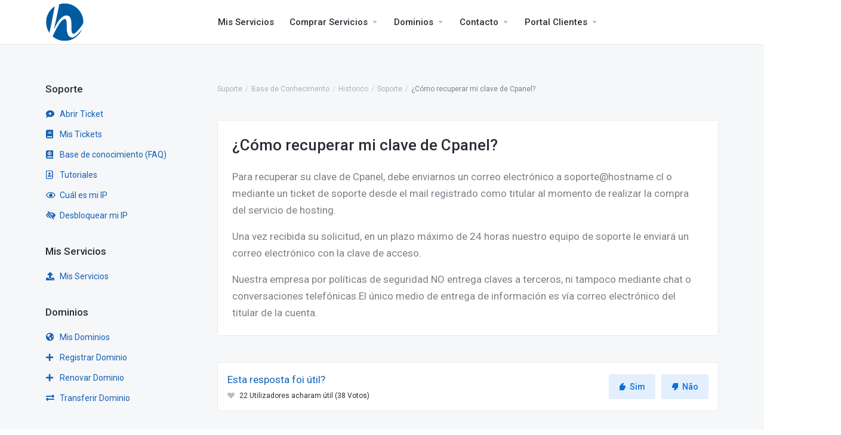

--- FILE ---
content_type: text/html; charset=utf-8
request_url: https://clientes.hn.cl/knowledgebase/69/iComo-recuperar-mi-clave-de-Cpanel.html?language=portuguese-pt
body_size: 66619
content:

    <!DOCTYPE html>

    <html lang="es">

    <head>

        <script> var whmcsBaseUrl = ""; 

        var langState = "Estado";

        var stateSelect = "";

        var comunaSelect = "";

        </script>

        <meta charset="utf-8" />

        <meta http-equiv="X-UA-Compatible" content="IE=edge">

        <meta name="viewport" content="width=device-width, initial-scale=1.0, maximum-scale=1.0, user-scalable=0">

       <title>Portal Clientes - HN Datacenter</title>

       <meta name="description" content="Ingreso de Autogestión a Portal Clientes - HN Datacenter, servicios de alojamiento con mas de 12 años en Chile">

        <!-- Google / Search Engine Tags -->

        <meta itemprop="name" content="Area de Clientes HN Datacenter">

        <meta itemprop="description" content="Ingreso de Autogestión a Portal Clientes - HN Datacenter, servicios de alojamiento con mas de 12 años en Chile">

        <meta itemprop="image" content="https://www.pre.cl/templates/lagom/assets/img/favicons/favicon-192.png">



        <!-- Facebook Meta Tags -->

        <meta property="og:url" content="https://www.pre.cl/index.php?rp=/login">

        <meta property="og:type" content="website">

        <meta property="og:title" content="Area de Clientes HN Datacenter">

        <meta property="og:description" content="Ingreso de Autogestión a Portal Clientes - HN Datacenter, servicios de alojamiento con mas de 12 años en Chile">

        <meta property="og:image" content="https://www.pre.cl/templates/lagom/assets/img/favicons/favicon-192.png">



        <!-- Twitter Meta Tags -->

        <meta name="twitter:card" content="summary_large_image">

        <meta name="twitter:title" content="Area de Clientes HN Datacenter">

        <meta name="twitter:description" content="Ingreso de Autogestión a Portal Clientes - HN Datacenter, servicios de alojamiento con mas de 12 años en Chile">

        <meta name="twitter:image" content="https://www.pre.cl/templates/lagom/assets/img/favicons/favicon-192.png">

        <link href="/templates/lagom/core/styles/default/assets/css/custom.css" rel="stylesheet"> 

                
            <link rel="shortcut icon" href="/templates/lagom/assets/img/favicons/favicon.ico">
        <link rel="icon" sizes="16x16 32x32 64x64" href="/templates/lagom/assets/img/favicons/favicon.ico">
        <link rel="icon" type="image/png" sizes="196x196" href="/templates/lagom/assets/img/favicons/favicon-192.png">
        <link rel="icon" type="image/png" sizes="160x160" href="/templates/lagom/assets/img/favicons/favicon-160.png">
        <link rel="icon" type="image/png" sizes="96x96" href="/templates/lagom/assets/img/favicons/favicon-96.png">
        <link rel="icon" type="image/png" sizes="64x64" href="/templates/lagom/assets/img/favicons/favicon-64.png">
        <link rel="icon" type="image/png" sizes="32x32" href="/templates/lagom/assets/img/favicons/favicon-32.png">
        <link rel="icon" type="image/png" sizes="16x16" href="/templates/lagom/assets/img/favicons/favicon-16.png">
        <link rel="apple-touch-icon" href="/templates/lagom/assets/img/favicons/favicon-57.png">
        <link rel="apple-touch-icon" sizes="114x114" href="/templates/lagom/assets/img/favicons/favicon-114.png">
        <link rel="apple-touch-icon" sizes="72x72" href="/templates/lagom/assets/img/favicons/favicon-72.png">
        <link rel="apple-touch-icon" sizes="144x144" href="/templates/lagom/assets/img/favicons/favicon-144.png">
        <link rel="apple-touch-icon" sizes="60x60" href="/templates/lagom/assets/img/favicons/favicon-60.png">
        <link rel="apple-touch-icon" sizes="120x120" href="/templates/lagom/assets/img/favicons/favicon-120.png">
        <link rel="apple-touch-icon" sizes="76x76" href="/templates/lagom/assets/img/favicons/favicon-76.png">
        <link rel="apple-touch-icon" sizes="152x152" href="/templates/lagom/assets/img/favicons/favicon-152.png">
        <link rel="apple-touch-icon" sizes="180x180" href="/templates/lagom/assets/img/favicons/favicon-180.png">
        <meta name="msapplication-TileColor" content="#FFFFFF">
        <meta name="msapplication-TileImage" content="/templates/lagom/assets/img/favicons/favicon-144.png">
        <meta name="msapplication-config" content="/templates/lagom/assets/img/favicons/browserconfig.xml">
                                                                <link href="/templates/lagom/core/styles/default/assets/css/theme.css?v=1.5.7" rel="stylesheet">
                                                                                    <link href="https://pro.fontawesome.com/releases/v5.10.0/css/all.css" rel="stylesheet">
    <!-- HTML5 Shim and Respond.js IE8 support of HTML5 elements and media queries -->
    <!-- WARNING: Respond.js doesn't work if you view the page via file:// -->
    <!--[if lt IE 9]>
    <script src="https://oss.maxcdn.com/libs/html5shiv/3.7.0/html5shiv.js"></script>
    <script src="https://oss.maxcdn.com/libs/respond.js/1.4.2/respond.min.js"></script>
    <![endif]-->

    <script type="text/javascript">
        var csrfToken = 'ef55e49ccc275158a24053f42b7137d16e89c986',
            markdownGuide = 'Guia Markdown',
            locale = 'en',
            saved = 'guardado',
            saving = 'autosaving',
            whmcsBaseUrl = "",
            requiredText = 'Obrigatório',
            recaptchaSiteKey = "";
    </script>

    <script src="/templates/lagom/assets/js/scripts.min.js?v=1.5.7"></script>
    <script src="/templates/lagom/assets/js/core.min.js?v=1.5.7"></script>

    
    

        
        

        
        <!-- Google Tag Manager -->
        <script>(function(w,d,s,l,i){w[l]=w[l]||[];w[l].push({'gtm.start':
            new Date().getTime(),event:'gtm.js'});var f=d.getElementsByTagName(s)[0],
            j=d.createElement(s),dl=l!='dataLayer'?'&l='+l:'';j.async=true;j.src=
            'https://www.googletagmanager.com/gtm.js?id='+i+dl;f.parentNode.insertBefore(j,f);
            })(window,document,'script','dataLayer','GTM-W7D5V5H');
            </script>
            <script async src="https://www.googletagmanager.com/gtag/js?id=UA-186256706-2"></script>
            <script>
            window.dataLayer = window.dataLayer || [];
            function gtag(){dataLayer.push(arguments);}
            gtag('js', new Date());
            
            function getRetailCrmCookie(name) {
            var matches = document.cookie.match(new RegExp(
            '(?:^|; )' + name + '=([^;]*)'
            ));
            
            return matches ? decodeURIComponent(matches[1]) : '';
            }
            
            gtag('config', 'UA-186256706-2', {
            'custom_map': {'dimension1': getRetailCrmCookie("_ga")}
            });
            </script>

        

        

        <!-- Hotjar Tracking Code for https://clientes.hn.cl -->

        <script>

            (function(h,o,t,j,a,r){

                h.hj=h.hj||function(){(h.hj.q=h.hj.q||[]).push(arguments)};

                h._hjSettings={hjid:2562431,hjsv:6};

                a=o.getElementsByTagName('head')[0];

                r=o.createElement('script');r.async=1;

                r.src=t+h._hjSettings.hjid+j+h._hjSettings.hjsv;

                a.appendChild(r);

            })(window,document,'https://static.hotjar.com/c/hotjar-','.js?sv=');

        </script>

        

        

<!-- Google Tag Manager (noscript) -->

<noscript><iframe src="https://www.googletagmanager.com/ns.html?id=GTM-W7D5V5H"

height="0" width="0" style="display:none;visibility:hidden"></iframe></noscript>

<!-- End Google Tag Manager (noscript) -->





    
<!-- Dynamic Template Compatibility -->
<!-- Please update your theme to include or have a comment on the following to negate dynamic inclusion -->
<link rel="stylesheet" type="text/css" href="/assets/css/fontawesome-all.min.css" />

</head>

    <body class="lagom   lagom-not-portal lagom-layout-condensed page-knowledgebasearticle" data-phone-cc-input="1">

        

        
            


    <div class="app-nav app-nav-condensed hidden-print">
        <section id="header">
            <div class="container">
                <button type="button" class="navbar-toggle">
                    <span class="icon-bar"></span>
                    <span class="icon-bar"></span>
                    <span class="icon-bar"></span>
                    <span class="icon-bar"></span>
                </button>
                                                            <a href="/index.php" class="logo"><img src="/templates/lagom/assets/img/logo/logo_big.png" alt="HN Datacenter"/></a>
                                                    <ul class="top-nav">
                                        <li>
                        <a href="/cart.php?a=view">
                            <i class="lm lm-basket"></i>
                        </a>
                    </li>
                                            
            <li menuItemName="Account" class="dropdown account " id="Secondary_Navbar-Account">
            <a class="dropdown-toggle" data-toggle="dropdown" href="#">
                <i class="fas fa-ticket lm lm-user"></i>                                                            <span class="item-text">A minha conta</span>
                                                                    
                <b class="ls ls-caret"></b>               
            </a>
                            <ul class="dropdown-menu dropdown-menu-right" >
                                                                                    <li menuItemName="Login" class=" " id="Secondary_Navbar-Account-Login">
                            <a href="/clientarea.php">
                                                                Entrar
                                                            </a>
                        </li>
                                            <li menuItemName="Divider" class="nav-divider " id="Secondary_Navbar-Account-Divider">
                            <a href="">
                                                                -----
                                                            </a>
                        </li>
                                            <li menuItemName="Forgot Password?" class=" " id="Secondary_Navbar-Account-Forgot_Password?">
                            <a href="/password/reset">
                                                                Não se lembra da senha?
                                                            </a>
                        </li>
                                    </ul>
                    </li>
                    </ul>
            </div>
        </section>
            <section id="main-menu">
        <nav id="nav" class="navbar navbar-default navbar-main " role="navigation">
            <div class="container">
                <!-- Brand and toggle get grouped for better mobile display -->
                <div class="navbar-header">
                    Menu
                </div>
                <!-- Collect the nav links, forms, and other content for toggling -->
                <div class="navbar-collapse" id="primary-nav">
                    <ul class="nav navbar-nav">
                            
            <li menuItemName="Home" class="  home-item " id="Primary_Navbar-Home">
            <a href="/index.php">
                <i class="fas fa-ticket lm lm-home"></i>                                    <span>Área do Cliente</span>
                                                
                               
            </a>
                    </li>
            <li menuItemName="misservicios" class="  " id="Primary_Navbar-misservicios">
            <a href="/clientarea.php?action=products">
                <i class="fas fa-home"></i>                                    <span>Mis Servicios</span>
                                                
                               
            </a>
                    </li>
            <li menuItemName="Store" class="dropdown  " id="Primary_Navbar-Store">
            <a class="dropdown-toggle" data-toggle="dropdown" href="#">
                <i class="fas fa-ticket lm lm-basket"></i>                                    <span>Comprar Servicios</span>
                                                
                <b class="ls ls-caret"></b>               
            </a>
                            <ul class="dropdown-menu " >
                                                                                    <li menuItemName="Servidores Dedicados" class=" " id="Primary_Navbar-Store-Servidores_Dedicados">
                            <a href="/store/servidores-dedicados-2">
                                                                Servidores Dedicados
                                                            </a>
                        </li>
                                            <li menuItemName="Servidores VPS" class=" " id="Primary_Navbar-Store-Servidores_VPS">
                            <a href="/store/servidores-vps">
                                                                Servidores VPS
                                                            </a>
                        </li>
                                            <li menuItemName="Shop Divider 1" class="nav-divider " id="Primary_Navbar-Store-Shop_Divider_1">
                            <a href="">
                                                                -----
                                                            </a>
                        </li>
                                            <li menuItemName="Hosting" class=" " id="Primary_Navbar-Store-Hosting">
                            <a href="/store/hosting">
                                                                Web Hosting
                                                            </a>
                        </li>
                                            <li menuItemName="Certificados SSL" class=" " id="Primary_Navbar-Store-Certificados_SSL">
                            <a href="/store/certificados-ssl">
                                                                Certificados SSL
                                                            </a>
                        </li>
                                    </ul>
                    </li>
            <li menuItemName="Announcements" class="  " id="Primary_Navbar-Announcements">
            <a href="/announcements">
                <i class="fas fa-ticket lm lm-document"></i>                                    <span>Notícias</span>
                                                
                               
            </a>
                    </li>
            <li menuItemName="Knowledgebase" class="  " id="Primary_Navbar-Knowledgebase">
            <a href="/knowledgebase">
                <i class="fas fa-ticket ls ls-document-info"></i>                                    <span>Base de Conhecimento</span>
                                                
                               
            </a>
                    </li>
            <li menuItemName="Domains" class="dropdown  " id="Primary_Navbar-Domains">
            <a class="dropdown-toggle" data-toggle="dropdown" href="#">
                <i class="fas fa-ticket lm lm-globe"></i>                                    <span>Dominios</span>
                                                
                <b class="ls ls-caret"></b>               
            </a>
                            <ul class="dropdown-menu " >
                                                                                    <li menuItemName="Mis Dominios" class=" " id="Primary_Navbar-Domains-Mis_Dominios">
                            <a href="/clientarea.php?action=domains">
                                                                Mis Dominios
                                                            </a>
                        </li>
                                            <li menuItemName="Domains Divider" class="nav-divider " id="Primary_Navbar-Domains-Domains_Divider">
                            <a href="">
                                                                Domains Divider
                                                            </a>
                        </li>
                                            <li menuItemName="Renovar Dominio" class=" " id="Primary_Navbar-Domains-Renovar_Dominio">
                            <a href="/cart/domain/renew">
                                                                Renovar Dominio
                                                            </a>
                        </li>
                                            <li menuItemName="Registrar Nuevo Dominio" class=" " id="Primary_Navbar-Domains-Registrar_Nuevo_Dominio">
                            <a href="/cart.php?a=add&domain=register">
                                                                Registrar Nuevo Dominio
                                                            </a>
                        </li>
                                            <li menuItemName="Transferir Dominio" class=" " id="Primary_Navbar-Domains-Transferir_Dominio">
                            <a href="/cart.php?a=add&domain=transfer">
                                                                Transferir Dominio
                                                            </a>
                        </li>
                                    </ul>
                    </li>
            <li menuItemName="Contacto" class="dropdown  " id="Primary_Navbar-Contacto">
            <a class="dropdown-toggle" data-toggle="dropdown" href="#">
                <i class="fas fa-phone-square-alt"></i>                                    <span>Contacto</span>
                                                
                <b class="ls ls-caret"></b>               
            </a>
                            <ul class="dropdown-menu " >
                                                                                    <li menuItemName="CallCenter" class=" " id="Primary_Navbar-Contacto-CallCenter">
                            <a href="">
                                                                <a href="tel:+56225812000">Call Center +56 2 25812000</a>
                                                            </a>
                        </li>
                                            <li menuItemName="Pago Rápido" class=" " id="Primary_Navbar-Contacto-Pago_Rápido">
                            <a href="/pago-rapido/" target="_blank">
                                                                Pago Rápido
                                                            </a>
                        </li>
                                    </ul>
                    </li>
            <li menuItemName="Portal Clientes" class="dropdown  " id="Primary_Navbar-Portal_Clientes">
            <a class="dropdown-toggle" data-toggle="dropdown" href="#">
                <i class="fas fa-user"></i>                                    <span>Portal Clientes</span>
                                                
                <b class="ls ls-caret"></b>               
            </a>
                            <ul class="dropdown-menu " >
                                                                                    <li menuItemName="InciarSesion" class=" " id="Primary_Navbar-Portal_Clientes-InciarSesion">
                            <a href="/clientarea.php">
                                                                Mi cuenta
                                                            </a>
                        </li>
                                            <li menuItemName="OlividePassw" class=" " id="Primary_Navbar-Portal_Clientes-OlividePassw">
                            <a href="/password/reset/">
                                                                Recuperar Constraeña
                                                            </a>
                        </li>
                                    </ul>
                    </li>
                        </ul>
                                                                 <ul class="nav navbar-nav language-nav">
                            <li class="dropdown language">
                                <a class="dropdown-toggle" data-toggle="dropdown" href="#">
                                    <span class="item-text">Português</span>
                                    <i class="ls ls-caret"></i>
                                </a>
                                <ul class="dropdown-menu dropdown-menu-right" id="languageChooserContent">
                                                                            <li class="">
                                            <a href="/knowledgebase/69/iComo-recuperar-mi-clave-de-Cpanel.html?language=arabic">العربية</a>
                                        </li>
                                                                            <li class="">
                                            <a href="/knowledgebase/69/iComo-recuperar-mi-clave-de-Cpanel.html?language=azerbaijani">Azerbaijani</a>
                                        </li>
                                                                            <li class="">
                                            <a href="/knowledgebase/69/iComo-recuperar-mi-clave-de-Cpanel.html?language=catalan">Català</a>
                                        </li>
                                                                            <li class="">
                                            <a href="/knowledgebase/69/iComo-recuperar-mi-clave-de-Cpanel.html?language=chinese">中文</a>
                                        </li>
                                                                            <li class="">
                                            <a href="/knowledgebase/69/iComo-recuperar-mi-clave-de-Cpanel.html?language=croatian">Hrvatski</a>
                                        </li>
                                                                            <li class="">
                                            <a href="/knowledgebase/69/iComo-recuperar-mi-clave-de-Cpanel.html?language=czech">Čeština</a>
                                        </li>
                                                                            <li class="">
                                            <a href="/knowledgebase/69/iComo-recuperar-mi-clave-de-Cpanel.html?language=danish">Dansk</a>
                                        </li>
                                                                            <li class="">
                                            <a href="/knowledgebase/69/iComo-recuperar-mi-clave-de-Cpanel.html?language=dutch">Nederlands</a>
                                        </li>
                                                                            <li class="">
                                            <a href="/knowledgebase/69/iComo-recuperar-mi-clave-de-Cpanel.html?language=english">English</a>
                                        </li>
                                                                            <li class="">
                                            <a href="/knowledgebase/69/iComo-recuperar-mi-clave-de-Cpanel.html?language=english_539">English</a>
                                        </li>
                                                                            <li class="">
                                            <a href="/knowledgebase/69/iComo-recuperar-mi-clave-de-Cpanel.html?language=estonian">Estonian</a>
                                        </li>
                                                                            <li class="">
                                            <a href="/knowledgebase/69/iComo-recuperar-mi-clave-de-Cpanel.html?language=farsi">Persian</a>
                                        </li>
                                                                            <li class="">
                                            <a href="/knowledgebase/69/iComo-recuperar-mi-clave-de-Cpanel.html?language=french">Français</a>
                                        </li>
                                                                            <li class="">
                                            <a href="/knowledgebase/69/iComo-recuperar-mi-clave-de-Cpanel.html?language=german">Deutsch</a>
                                        </li>
                                                                            <li class="">
                                            <a href="/knowledgebase/69/iComo-recuperar-mi-clave-de-Cpanel.html?language=hebrew">עברית</a>
                                        </li>
                                                                            <li class="">
                                            <a href="/knowledgebase/69/iComo-recuperar-mi-clave-de-Cpanel.html?language=hungarian">Magyar</a>
                                        </li>
                                                                            <li class="">
                                            <a href="/knowledgebase/69/iComo-recuperar-mi-clave-de-Cpanel.html?language=italian">Italiano</a>
                                        </li>
                                                                            <li class="">
                                            <a href="/knowledgebase/69/iComo-recuperar-mi-clave-de-Cpanel.html?language=macedonian">Macedonian</a>
                                        </li>
                                                                            <li class="">
                                            <a href="/knowledgebase/69/iComo-recuperar-mi-clave-de-Cpanel.html?language=norwegian">Norwegian</a>
                                        </li>
                                                                            <li class="">
                                            <a href="/knowledgebase/69/iComo-recuperar-mi-clave-de-Cpanel.html?language=portuguese-br">Português</a>
                                        </li>
                                                                            <li class="active">
                                            <a href="/knowledgebase/69/iComo-recuperar-mi-clave-de-Cpanel.html?language=portuguese-pt">Português</a>
                                        </li>
                                                                            <li class="">
                                            <a href="/knowledgebase/69/iComo-recuperar-mi-clave-de-Cpanel.html?language=romanian">Română</a>
                                        </li>
                                                                            <li class="">
                                            <a href="/knowledgebase/69/iComo-recuperar-mi-clave-de-Cpanel.html?language=russian">Русский</a>
                                        </li>
                                                                            <li class="">
                                            <a href="/knowledgebase/69/iComo-recuperar-mi-clave-de-Cpanel.html?language=spanish">Español</a>
                                        </li>
                                                                            <li class="">
                                            <a href="/knowledgebase/69/iComo-recuperar-mi-clave-de-Cpanel.html?language=spanish_539">English</a>
                                        </li>
                                                                            <li class="">
                                            <a href="/knowledgebase/69/iComo-recuperar-mi-clave-de-Cpanel.html?language=spanish_730">Español</a>
                                        </li>
                                                                            <li class="">
                                            <a href="/knowledgebase/69/iComo-recuperar-mi-clave-de-Cpanel.html?language=spanish_new">Español</a>
                                        </li>
                                                                            <li class="">
                                            <a href="/knowledgebase/69/iComo-recuperar-mi-clave-de-Cpanel.html?language=spanish_v4">Español</a>
                                        </li>
                                                                            <li class="">
                                            <a href="/knowledgebase/69/iComo-recuperar-mi-clave-de-Cpanel.html?language=swedish">Svenska</a>
                                        </li>
                                                                            <li class="">
                                            <a href="/knowledgebase/69/iComo-recuperar-mi-clave-de-Cpanel.html?language=turkish">Türkçe</a>
                                        </li>
                                                                            <li class="">
                                            <a href="/knowledgebase/69/iComo-recuperar-mi-clave-de-Cpanel.html?language=ukranian">Українська</a>
                                        </li>
                                                                    </ul>
                            </li>
                        </ul>
                                    </div><!-- /.navbar-collapse -->
            </div>
        </nav>
    </section>
    </div>
    
<div class="app-main">
        <div class="main-body ">
        <div class="container">
           <div class="main-grid row">
                                                            <div class="main-header col-md-9 pull-md-right">
                            <div class="header-lined ">
                                      
                        <h1>
                Base de Conhecimento 
            </h1>
                            <div class="d-flex space-between align-center">
                    
    <ol class="breadcrumb">
                    <li>
                <a href="https://clientes.hn.cl">                Suporte
                </a>            </li>
                    <li>
                <a href="/knowledgebase">                Base de Conhecimento
                </a>            </li>
                    <li>
                <a href="/knowledgebase/17/Historico">                Historico
                </a>            </li>
                    <li>
                <a href="/knowledgebase/5/Soporte">                Soporte
                </a>            </li>
                    <li class="active">
                                ¿Cómo recuperar mi clave de Cpanel?
                            </li>
            </ol>
                            </div>
                                            </div>
                        </div>
                                        <div class="main-sidebar sidebar-primary col-md-3 pull-md-left sidebar">
                                    <div menuItemName="menuSoporte" class="panel panel-sidebar panel-sidebar">
            <div class="panel-heading">
                <h3 class="panel-title">
                    <i class="fas fa-headset"></i>&nbsp;                    Soporte
                                        <i class="fa fa-chevron-up panel-minimise pull-right"></i>
                </h3>
            </div>
                                        <div class="list-group">
                                                                        <a menuItemName="menuSoporte6" href="/submitticket.php" class="list-group-item" id="Primary_Sidebar-menuSoporte-menuSoporte6">
                                                                                                                                            <i class="fas fa-comment-medical"></i>
                                                                                                    Abrir Ticket
                         
                            </a>
                                                                                                <a menuItemName="menuSoporte1" href="/supporttickets.php" class="list-group-item" id="Primary_Sidebar-menuSoporte-menuSoporte1">
                                                                                                                                            <i class="fas fa-book"></i>
                                                                                                    Mis Tickets
                         
                            </a>
                                                                                                <a menuItemName="menuSoporte2" href="/knowledgebase.php" class="list-group-item" id="Primary_Sidebar-menuSoporte-menuSoporte2">
                                                                                                                                            <i class="fas fa-atlas"></i>
                                                                                                    Base de conocimiento (FAQ)
                         
                            </a>
                                                                                                <a menuItemName="menuSoporte3" href="/knowledgebase/14/Tutoriales" class="list-group-item" id="Primary_Sidebar-menuSoporte-menuSoporte3">
                                                                                                                                            <i class="far fa-address-book"></i>
                                                                                                    Tutoriales
                         
                            </a>
                                                                                                <a menuItemName="menuSoporte4" href="/?m=autounblockcsf&ip=1" class="list-group-item" id="Primary_Sidebar-menuSoporte-menuSoporte4">
                                                                                                                                            <i class="far fa-eye"></i>
                                                                                                    Cuál es mi IP
                         
                            </a>
                                                                                                <a menuItemName="menuSoporte5" href="/?m=autounblockcsf" class="list-group-item" id="Primary_Sidebar-menuSoporte-menuSoporte5">
                                                                                                                                            <i class="fas fa-low-vision"></i>
                                                                                                    Desbloquear mi IP
                         
                            </a>
                                                            </div>
                                </div>
                    <div menuItemName="menuServicios" class="panel panel-sidebar panel-sidebar">
            <div class="panel-heading">
                <h3 class="panel-title">
                    <i class="fas fa-server"></i>&nbsp;                    Mis     Servicios
                                        <i class="fa fa-chevron-up panel-minimise pull-right"></i>
                </h3>
            </div>
                                        <div class="list-group">
                                                                        <a menuItemName="menuServicios2" href="/clientarea.php?action=products" class="list-group-item" id="Primary_Sidebar-menuServicios-menuServicios2">
                                                                                                                                            <i class="fas fa-upload"></i>
                                                                                                    Mis Servicios
                         
                            </a>
                                                            </div>
                                </div>
                    <div menuItemName="menuDominios" class="panel panel-sidebar panel-sidebar">
            <div class="panel-heading">
                <h3 class="panel-title">
                    <i class="fas fa-globe-americas"></i>&nbsp;                    Dominios
                                        <i class="fa fa-chevron-up panel-minimise pull-right"></i>
                </h3>
            </div>
                                        <div class="list-group">
                                                                        <a menuItemName="menuDominios4" href="/clientarea.php?action=domains" class="list-group-item" id="Primary_Sidebar-menuDominios-menuDominios4">
                                                                                                                                            <i class="fas fa-globe-americas"></i>
                                                                                                    Mis Dominios
                         
                            </a>
                                                                                                <a menuItemName="menuDominios1" href="/cart.php?a=add&domain=register" class="list-group-item" id="Primary_Sidebar-menuDominios-menuDominios1">
                                                                                                                                            <i class="fas fa-plus"></i>
                                                                                                    Registrar Dominio
                         
                            </a>
                                                                                                <a menuItemName="menuDominios2" href="/cart/domain/renew" class="list-group-item" id="Primary_Sidebar-menuDominios-menuDominios2">
                                                                                                                                            <i class="fas fa-plus"></i>
                                                                                                    Renovar Dominio
                         
                            </a>
                                                                                                <a menuItemName="menuDominios3" href="/cart.php?a=add&domain=transfer" class="list-group-item" id="Primary_Sidebar-menuDominios-menuDominios3">
                                                                                                                                            <i class="fas fa-exchange-alt"></i>
                                                                                                    Transferir Dominio
                         
                            </a>
                                                            </div>
                                </div>
             
                            
    
    
           
                    </div>
                <div class="main-content col-md-9 pull-md-right">
                    

        



    
    <div class="article">
        <div class="article-title">   
            <h2>¿Cómo recuperar mi clave de Cpanel?</h2>
        </div>
                <div class="article-content">
            <p>Para recuperar su clave de Cpanel, debe enviarnos un correo electrónico a soporte@hostname.cl o mediante un ticket de soporte desde el mail registrado como titular al momento de realizar la compra del servicio de hosting.</p>
<p>Una vez recibida su solicitud, en un plazo máximo de 24 horas nuestro equipo de soporte le enviará un correo electrónico con la clave de acceso.</p>
<p>Nuestra empresa por políticas de seguridad NO entrega claves a terceros, ni tampoco mediante chat o conversaciones telefónicas.El único medio de entrega de información es vía correo electrónico del titular de la cuenta.</p>
        </div>
    </div>

    <div class="clearfix"></div>
    
    <div class="kb-rate-article hidden-print">
        <form action="/knowledgebase/69/iComo-recuperar-mi-clave-de-Cpanel.html" method="post">
<input type="hidden" name="token" value="ef55e49ccc275158a24053f42b7137d16e89c986" />
            <input type="hidden" name="useful" value="vote">
            <div class="text">
                Esta resposta foi útil?                <span><i class="ls ls-heart"></i> 22 Utilizadores acharam útil (38 Votos)</span>
            </div>
            <div>
                            <button type="submit" name="vote" value="yes" class="btn btn-info"><i class="ls ls-like"></i> Sim</button>
                <button type="submit" name="vote" value="no" class="btn btn-info"><i class="ls ls-dislike"></i> Não</button>
                        </div>
        </form>
    </div>

            <div class="kb-also-read">
            <h3>Artigos Relacionados</h3>
            <div class="kbarticles">
                                        <a href="/knowledgebase/37/iQue-es-.htacces.html">
                            ¿Qué es .htacces?                             <p>htaccess es un archivo de texto oculto que contiene una serie de directivas para el servidor...</p>
                        </a>
                                        <a href="/knowledgebase/41/icomo-cambio-la-contrasena-de-una-casilla-de-correo.html">
                            ¿cómo cambio la contraseña de una casilla de correo?                             <p>Para cambiar la contraseña de una casilla de correo debe seguir los siguientes pasos:
1. vaya al...</p>
                        </a>
                                        <a href="/knowledgebase/43/icomo-redireccionar-un-correo.html">
                            ¿cómo redireccionar un correo?                             <p>1. Entra al Cpanel 
2. busca la sección correos
3. presiona donde dice "redirección" 
4....</p>
                        </a>
                                        <a href="/knowledgebase/44/iComo-creo-un-subdominio.html">
                            ¿Cómo creo un subdominio?                             <p>1. abre el explorador e ingresa su dominio para entrar al Cpanel, ejemplo...</p>
                        </a>
                                        <a href="/knowledgebase/45/icomo-creo-un-dominio-adicional.html">
                            ¿cómo creo un dominio adicional?                             <p>1. abre el explorador e ingresa su dominio para entrar al Cpanel, ejemplo...</p>
                        </a>
                            </div>
        </div>
        

<style>
    .sec-title.info_footer {
        text-align: center;
    }
    .sec-title {
        background: #11559f;
        color: #ffffff;
        padding: 25px 0px 25px 0px;
    }
    .info_footer h3 {
        font-size: 25px;
        width: initial;
        margin: 0;
        padding: 10px 0 0;
        font-weight: 300;
        color:#fff;
    }
    .promocion {
        font-size: 25px;
        font-weight: 200 !important;
        text-transform: none !important;
        margin-top: 10px;
        color:#fff;
    }
    .strong10 {
        font-weight: 400;
    }
    .info_footer a.btn {
        margin: 0;
        font-size: 1em;
        padding: 10px 20px;
        font-size: 20px;
        font-weight: 600;
        text-transform: capitalize;
        color: #FFFFFF;
        background-color: #00D8E0;
        box-shadow: 0px 10px 6px 0px rgba(0,0,0,0.5);
        padding: 15px 20px 15px 20px;
        border-color:initial !important;
    }
    .footer {
        background-color: #3e4247;
    }
    .row.foot {
        padding-top: 40px;
        padding-bottom: 50px;
    }
    .footer .widget {
            margin: 0;
            float: left;
            width: 100%;
    }
    .footer .widget h3 {
        font-weight: 700;
        color: #ffffff;
        margin-bottom: 20px;
    }
    .footer .widget ul li {
        margin-bottom: 10px;
    }
    .footer .widget ul li a {
        color: rgba(255, 255, 255, 0.6) !important;
        text-decoration: none;
        border-radius: 5px;
    }
    .footer_copyright {
        padding: 10px;
        background: #7a7a7a;
        color: #fff;
    }
    .numerofooter:hover {
        color: #7a7a7a;
        text-decoration: none !important;
    }
     .numerofooter {
        color: #00d8e0;
        font-weight: 800;
        font-size: 1.6em;
    }
    .emailfooter {
        color: #ffffff;
        font-weight: 800;
        font-size: 1.3em;
    }
    .social-icons {
        display: flex;
        margin-top: 15px;
        list-style: none;
        margin-left: -40px !important;
    }
    .footer .widget ul li {
        margin-bottom: 10px;
    }
    .fab.fa-facebook.iconfooter.facebook {
        color: #fff;
    }
    .footer .widget ul > li > a:hover {
        color: #00d8e0 !important;
    }
    #menu-footer-nosotros {
        list-style: none;
        margin-left: -35px;
    }
    #menu-footer-servicios {
        list-style: none;
        margin-left: -35px;
    }
    #menu-footer-recursos {
        list-style: none;
        margin-left: -35px;
    }
    .rrssfooter {
        color: #fff;
        font-size: 20px;
        padding: 0.4em;
        background-color: #00D8E0;
        margin: 2px;
    }
    .fab.fa-youtube.iconfooter {
        color: #fff;
    }
    .elementor-shape.elementor-shape-bottom {
        fill: #3E4247;
        margin-bottom: -10px;
    }
    section > .elementor-shape.elementor-shape-bottom > svg {
        width: calc(110% + 1.3px);
        height: 100px;
        background: #f6f7f8;
    }
    .fab.fa-twitter.iconfooter.facebook,.fab.fa-linkedin.iconfooter.youtube {
        color: #fff;
    }
    .elementor-shape.elementor-shape-bottom {
        fill: #3E4247;
    }
    section > .elementor-shape.elementor-shape-bottom > svg {
        width: calc(110% + 1.3px);
        height: 100px;
    }
    @media (max-width: 768px) {
        #central {
            font-size: 26px;
        }
        .footer .widget{
           text-align: center !important;
        }
        .social-icons{
            margin-left: 15% !important;
        }
        .d-none.d-sm-block.col-sm-3.col-md-3.menufooter {
            display: none;
        }
        .d-none.d-sm-block.col-sm-4.col-md-3.menufooter {
            display: none;
        }
        .col-sm-12.col-xs-12.col-md-8 {
            text-align: center;
        }
        .col-sm-12.col-xs-12.col-md-4 {
            text-align: center;
        }
        .footer_copyright .redes_sociales{
            padding:0px !important;
            margin: 20px 0px 0px 50px !important;
            float: initial !important;            
        }
        #Primary_Navbar-misservicios,
        #Primary_Navbar-Services,
        #Primary_Navbar-Domains,
        #Primary_Navbar-Support,
        #Primary_Navbar-Contacto,
        #Primary_Navbar-Facturación,
        #Primary_Navbar-Portal_Clientes {
            border-bottom: 1px solid #1361b6;
            color:#fff;
        }
        .navbar-main .navbar-nav > li > a > i:first-child{
            display: initial;
            margin-right: 10px;
        }
        .navbar-header {
            display: none !important;
        }
        /*#Primary_Navbar-misservicios#Primary_Navbar-Support {
           padding-top: 80px;
        }*/
        #primary-nav > ul.nav.navbar-nav > li:nth-child(2),  #primary-nav > ul.nav.navbar-nav > #Primary_Navbar-Support  {
            padding-top: 80px;
        }
        .lagom .navbar-main .navbar-nav>li>a {
            justify-content:initial !important;
        }
    }
</style>
    
                                                        </div>
                            <div class="main-sidebar sidebar-secondary col-md-3 pull-md-left sidebar">
                                                                                    <div menuItemName="Support Knowledgebase Tag Cloud" class="panel panel-sidebar panel-support-tags">
            <div class="panel-heading">
                <h3 class="panel-title">
                    <i class="fas fa-cloud"></i>&nbsp;                    TAG Cloud (Domínios UK)
                                        <i class="fa fa-chevron-up panel-minimise pull-right"></i>
                </h3>
            </div>
                            <div class="panel-body">
                    <a href="/knowledgebase/tag/A" style="font-size:24px;">A</a>
<a href="/knowledgebase/tag/alcance" style="font-size:12px;">alcance</a>
<a href="/knowledgebase/tag/area-cliente" style="font-size:12px;">area cliente</a>
<a href="/knowledgebase/tag/Auto-SSL" style="font-size:12px;">Auto SSL</a>
<a href="/knowledgebase/tag/AutoSSL" style="font-size:12px;">AutoSSL</a>
<a href="/knowledgebase/tag/bloqueo-direccion" style="font-size:12px;">bloqueo direccion</a>
<a href="/knowledgebase/tag/cambiar-contraseña-cpanel" style="font-size:12px;">cambiar contraseña cpanel</a>
<a href="/knowledgebase/tag/cambiar-DNS" style="font-size:12px;">cambiar DNS</a>
<a href="/knowledgebase/tag/Certificado" style="font-size:12px;">Certificado</a>
<a href="/knowledgebase/tag/Certificado-SSL" style="font-size:12px;">Certificado SSL</a>
<a href="/knowledgebase/tag/Cliente" style="font-size:12px;">Cliente</a>
<a href="/knowledgebase/tag/CNAME" style="font-size:24px;">CNAME</a>
<a href="/knowledgebase/tag/compatibilidad" style="font-size:12px;">compatibilidad</a>
<a href="/knowledgebase/tag/conexion-a-base-de-datos" style="font-size:12px;">conexion a base de datos</a>
<a href="/knowledgebase/tag/contacto-adicional" style="font-size:12px;">contacto adicional</a>
<a href="/knowledgebase/tag/contacto-tecnico" style="font-size:12px;">contacto tecnico</a>
<a href="/knowledgebase/tag/cpanel" style="font-size:12px;">cpanel</a>
<a href="/knowledgebase/tag/cupon-de-pago" style="font-size:12px;">cupon de pago</a>
<a href="/knowledgebase/tag/cupon-vencido" style="font-size:12px;">cupon vencido</a>
<a href="/knowledgebase/tag/Custom-DNS" style="font-size:24px;">Custom DNS</a>
<a href="/knowledgebase/tag/datos-cliente" style="font-size:12px;">datos cliente</a>
<a href="/knowledgebase/tag/desbloquear" style="font-size:12px;">desbloquear</a>
<a href="/knowledgebase/tag/desbloquear-IP" style="font-size:12px;">desbloquear IP</a>
<a href="/knowledgebase/tag/direccion-bloqueada" style="font-size:12px;">direccion bloqueada</a>
<a href="/knowledgebase/tag/DNS" style="font-size:24px;">DNS</a>
<a href="/knowledgebase/tag/DNS-Personalizado" style="font-size:24px;">DNS Personalizado</a>
<a href="/knowledgebase/tag/DNS-Zone" style="font-size:24px;">DNS Zone</a>
<a href="/knowledgebase/tag/editar-datos" style="font-size:12px;">editar datos</a>
<a href="/knowledgebase/tag/editar-datos-cliente" style="font-size:12px;">editar datos cliente</a>
<a href="/knowledgebase/tag/iOS" style="font-size:12px;">iOS</a>
<a href="/knowledgebase/tag/ip-bloqueada" style="font-size:12px;">ip bloqueada</a>
<a href="/knowledgebase/tag/iPhone" style="font-size:12px;">iPhone</a>
<a href="/knowledgebase/tag/MX" style="font-size:24px;">MX</a>
<a href="/knowledgebase/tag/mysql" style="font-size:12px;">mysql</a>
<a href="/knowledgebase/tag/pagar" style="font-size:12px;">pagar</a>
<a href="/knowledgebase/tag/pagos" style="font-size:12px;">pagos</a>
<a href="/knowledgebase/tag/password" style="font-size:12px;">password</a>
<a href="/knowledgebase/tag/PHP" style="font-size:12px;">PHP</a>
<a href="/knowledgebase/tag/propagacion" style="font-size:12px;">propagacion</a>
<a href="/knowledgebase/tag/Registro" style="font-size:24px;">Registro</a>
<a href="/knowledgebase/tag/software" style="font-size:12px;">software</a>
<a href="/knowledgebase/tag/software-compatible" style="font-size:12px;">software compatible</a>
<a href="/knowledgebase/tag/soporte" style="font-size:12px;">soporte</a>
<a href="/knowledgebase/tag/soporte-tecnico" style="font-size:12px;">soporte tecnico</a>
<a href="/knowledgebase/tag/SSL" style="font-size:12px;">SSL</a>
<a href="/knowledgebase/tag/subcuenta" style="font-size:12px;">subcuenta</a>
<a href="/knowledgebase/tag/ttl" style="font-size:12px;">ttl</a>
<a href="/knowledgebase/tag/TXT" style="font-size:24px;">TXT</a>
<a href="/knowledgebase/tag/versión-php" style="font-size:12px;">versión php</a>
<a href="/knowledgebase/tag/version-php" style="font-size:12px;">version php</a>
<a href="/knowledgebase/tag/Zona-DNS" style="font-size:10px;">Zona DNS</a>

                </div>
                                            </div>
                                                                                    </div>
                        
                    <div class="clearfix"></div>
                </div>
            </div>
        </div>       
        
        <div class="modal system-modal fade" id="modalAjax" tabindex="-1" role="dialog" aria-hidden="true">
            <div class="modal-dialog">
                <div class="modal-content">
                    <div class="modal-header">
                        <button type="button" class="close" data-dismiss="modal" aria-label="Close"><i class="lm lm-close"></i></button>
                        <h3 class="modal-title"></h3>
                    </div>
                    <div class="modal-body">
                        <div class="loader">
                             
    <div class="spinner ">
        <div class="rect1"></div>
        <div class="rect2"></div>
        <div class="rect3"></div>
        <div class="rect4"></div>
        <div class="rect5"></div>
    </div>
                             </div>
                    </div>
                    <div class="modal-footer">
                        <button type="button" class="btn btn-primary modal-submit">
                            Enviar
                        </button>
                        <button type="button" class="btn btn-default" data-dismiss="modal">
                        Cancelar
                        </button>
                    </div>
                </div>
            </div>
        </div>
       <!------------------- Custom Footer HN-CL 
    <section class="sec-title info_footer">
        <div class="container">
            <div class="row">
                <div class="col-sm-12 col-xs-12 col-md-8">
                    <h3>¿Tienes dudas sobre nuestros servicios? Llámanos al <a href="tel:225812000 / 228401900">225812000 / 228401900</a></h3>
                </div>
                <div class="col-sm-12 col-xs-12 col-md-4">
                    <a href="https://www.hn.cl/contacto" title="CONTÁCTANOS" class="btn btn-info btn-large ">CONTÁCTANOS</a>
                </div>
            </div>
            
        </div>
    </section>
    <footer class="footer">
        <div class="container">
            <div class="row">
                <div class="col-xs-12 col-sm-4 col-md-3">
                        <section class="widget nav_menu-3 widget_nav_menu"><h3>Nosotros</h3>
                            <ul id="menu-footer-nosotros" class="menu"><li class="menu-servicios"><a title="Servicios de Hosting" href="https://www.hn.cl/servicios">Servicios</a></li>
                            <li class="menu-empresa"><a title="Empresa de Hosting" href="https://www.hn.cl/empresa">Empresa</a></li>
                            <li class="menu-facturacion"><a href="https://www.hn.cl/facturacion-electronica">Facturación</a></li>
                            <li class="menu-formas-de-pago"><a href="https://www.hn.cl/formas-de-pago">Formas de Pago</a></li>
                            <li class="menu-notificar-pago"><a href="https://www.hn.cl/notificar-pago">Notificar pago</a></li>
                            <li class="menu-datacenter"><a href="https://www.hn.cl/datacenter">Datacenter</a></li>
                            <li><i class="fa fa-phone"></i>Call Center:<strong>225812000 / 228401900</strong></li>
                            </ul>
                        </section>                    
                        
                    </ul>                                                
                </div>                                                             

                <div class="col-xs-12 col-sm-4 col-md-3">
                    <section class="widget nav_menu-2 widget_nav_menu"><h3>Servicios</h3><ul id="menu-footer-servicios" class="menu"><li class="active menu-hosting"><a title="Hostname – Hosting Chile" href="https://www.hn.cl" aria-current="page">Hosting</a></li>
                        <li class="menu-web-hosting"><a href="https://www.hn.cl/web-hosting">Web Hosting</a></li>
                        <li class="menu-servidores-vps"><a href="https://www.hn.cl/servidores-vps">Servidores VPS</a></li>
                        <li class="menu-certificados-ssl"><a href="https://clientes.hostname.cl/cart.php?gid=21">Certificados SSL</a></li>
                        <li class="menu-servidores-dedicados"><a href="https://www.hn.cl/servidores-dedicados">Servidores Dedicados</a></li>
                        </ul></section>        
                                        </div>
                                        <div class="col-xs-12 col-sm-4 col-md-3">
                                            <section class="widget nav_menu-4 widget_nav_menu"><h3>Recursos</h3><ul id="menu-footer-recursos" class="menu"><li class="menu-blog"><a title="Blog de Hosting" href="https://www.hn.cl/blog">Blog</a></li>
                        <li class="menu-videos-de-soporte"><a title="Videos de Soporte de Hosting" href="https://www.hn.cl/tutoriales">Videos de Soporte</a></li>
                        <li class="menu-sitemap"><a title="Sitemap" href="https://www.hn.cl/sitemap">Sitemap</a></li>
                        <li class="menu-mi-ip"><a title="Ver mi IP" href="http://ip.hn.cl/">Mi IP</a></li>
                        <li class="menu-preguntas-frecuentes"><a title="Preguntas Frecuentes de Hosting" target="_blank" rel="noopener noreferrer" href="http://clientes.hostname.cl/knowledgebase.php">Preguntas Frecuentes</a></li>
                        <li class="menu-terminos-y-condiciones"><a title="Condiciones del Hosting" href="https://www.hn.cl/terminos-y-condiciones">Términos y Condiciones</a></li>
                        </ul></section>        
                </div>
            </div>
        </div>
    </footer>
    <footer class="footer_copyright">
                            <div class="container">
                                <div class="row">
                                    <div class="col-lg-4 col-md-4 col-sm-12 col-xs-12">
                                       <a href="https://www.google.cl/maps/place/Hosting+Hostname+Limitada/@-33.450141,-70.6299255,17z/data=!3m1!4b1!4m2!3m1!1s0x9662c57b805cc401:0x99f7febd81747bd5" target="_blank" class="direccion"> 
                                        <i class="fas fa-map-marker-alt"></i>Seminario 687, Ñuñoa, Santiago, Chile</a>
                                    </div>                
                                    <div class="col-lg-4 col-md-4 col-sm-6 col-xs-12">                    
                                        <img src="https://www.hn.cl/uploads/2019/08/FORMAS-DE-PAGO-HOSTNAME.png" class="img-responsive" alt="medios de pago">
                                    </div>                
                                    <div class="col-lg-4 col-md-4 col-sm-6 col-xs-12">                    
                                        <ul class="redes_sociales">
                                            <li><a target="_blank" href="https://www.facebook.com/hostname.cl" class="text-center face"><i class="fab fa-facebook"></i></a></li>                         
                                            <li><a target="_blank" href="https://twitter.com/hostnamecl" class="text-center twitter"><i class="fab fa-twitter"></i></a></li>                                                
                                            <li><a target="_blank" href="https://www.youtube.com/user/HostnameDatacenter" class="text-center youtube"><i class="fab fa-youtube"></i></a></li>                         
                                            <li><a target="_blank" href="https://www.linkedin.com/company/hostname-cl/" class="text-center linkedin"><i class="fab fa-linkedin"></i></a></li>                                            
                                        </ul>
                                    </div>                
                                </div>
                            </div>
   </footer>
  --------------------------------------------->
 <!-- Custom Footer HN-PE --------------------------------------------->
<section>
    <div class="elementor-shape elementor-shape-bottom" data-negative="true"> 
        <svg xmlns="http://www.w3.org/2000/svg" viewBox="0 0 1000 100" preserveAspectRatio="none"> 
            <path class="elementor-shape-fill" d="M737.9,94.7L0,0v100h1000V0L737.9,94.7z"></path> 
        </svg>
    </div>
</section>
<footer class="footer">
<div class="container">
    <div class="row foot">
        <div class="d-none d-sm-block col-sm-3 col-md-3 menufooter">
            <section class="widget nav_menu-3 widget_nav_menu"><h3>Empresa</h3>
                <ul id="menu-footer-nosotros" class="menu">
                    <li class="menu-servicios"><a href="https://www.hn.cl/empresa/">Somos HN</a></li>
                    <li class="menu-empresa"><a href="https://www.hn.cl/formas-de-pago/">Formas de Pago</a></li>
                    <li class="menu-facturacion"><a href="https://www.hn.cl/notificar-pago/">Notificar Pago</a></li>
                    <li class="formas-de-pago"><a href="https://www.hn.cl/facturacion/">Facturación</a></li>
                    <li class="terminos-condiciones"><a href="https://www.hn.cl/terminos-y-condiciones/">Términos y Condiciones</a></li>
                </ul>
            </section>                    
                                                            
        </div>    
        <div class="d-none d-sm-block col-sm-4 col-md-3 menufooter">
            <section class="widget nav_menu-2 widget_nav_menu"><h3>Servicios</h3>
                <ul id="menu-footer-servicios" class="menu">
                        <li class="active menu-web-hosting"><a href="https://www.hn.cl/">Hosting</a></li>
                        <li class="active menu-web-hosting"><a href="https://www.hn.cl/web-hosting/">Web Hosting</a></li>
                        <li class="menu-hosting-reseller"><a href="https://www.hn.cl/servidores-dedicados/">Servidores Dedicados</a></li>
                        <li class="menu-servidores-vps"><a href="https://www.hn.cl/servidores-vps/">Servidores VPS</a></li>
                        <li class="menu-servidores-dedicados"><a href="https://www.hn.cl/dominios/">Dominios</a></li>
                        <li class="menu-servidores-dedicados"><a href="https://www.hn.cl/certificados-ssl/">Certificados SSL</a></li>
                 </ul>
              </section>        
       </div>                                                         
        <div class="d-none d-sm-block col-sm-3 col-md-3 menufooter">
            <section class="widget nav_menu-4 widget_nav_menu"><h3>Recursos</h3>
                <ul id="menu-footer-recursos" class="menu">
                    <li class="menu-blog"><a href="https://www.hn.cl/blog/">Blog</a></li>
                    <li class="menu-mi-ip"><a href="https://www.hn.cl/tutoriales/">Videos Soporte</a></li>
                    <li class="menu-mi-ip"><a href="index.php?m=autounblockcsf&ip=1">Mi IP</a></li>
                    <li class="menu-mi-ip"><a href="knowledgebase">Preguntas Frecuentes</a></li>
                    <li class="menu-sitemap"><a href="https://www.hn.cl/sitemap/">Sitemap</a></li>
                </ul>
            </section>        
        </div>
        <div class="col-xs-12 col-sm-4 col-md-3">
           <section class="widget nav_menu-2 widget_nav_menu">
            <div class="datoscontacto">
                 <h3 id="central">Central Teléfonica</h3>
                  <a class="numerofooter" href="callto:+56225812000 "><strong id="telf0" style="padding:10px;">+56225812000 </strong> </a><br>
                  <a class="numerofooter" href="callto:+56228401900 "><strong id="telf0" style="padding:10px;">+56228401900 </strong> </a><br>
                    </div>
                    <div>
                        <ul class="social-icons">
                            <li> <a class="rrssfooter" href="https://www.facebook.com/hostname.cl" target="_blank" rel="nofollow">
                                <i class="fab fa-facebook iconfooter facebook"></i></a> 
                            </li>
                            <li> <a class="rrssfooter" href="https://www.youtube.com/user/HostnameDatacenter" target="_blank" rel="nofollow">
                                <i class="fab fa-youtube iconfooter facebook"></i></a> 
                            </li>
                            <li> <a class="rrssfooter" href="https://twitter.com/hostnamecl" target="_blank" rel="nofollow">
                                <i class="fab fa-twitter iconfooter facebook"></i></a> 
                            </li>
                           <li><a class="rrssfooter" href="https://www.linkedin.com/in/hostnamedatacenter" target="_blank" rel="nofollow">
                            <i class="fab fa-linkedin iconfooter youtube"></i> </a> 
                           </li>
                       </ul>
                    </div> 
             </section>        
         </div>
       </div>
    </div>
</footer>
 <footer class="footer_copyright">
      <div class="container cont-footer">
         <div class="row no-margin">                   
            <div class="col-lg-12 col-md-12 col-sm-12 col-xs-12 text-center">
               <span style="color:rgba(255, 255, 255, 0.6);">Copyright HN Chile © 2020.</span>
            </div>

         </div>
    </div>
</footer>
 
 <!-- Custom Footer HN-PE --------------------------------------------->


    <script src="/templates/lagom/assets/js/vendor.js?v=1.5.7"></script>
    <script src="/templates/lagom/assets/js/lagom-app.js?v=1.5.7"></script>
    <script src="/templates/lagom/assets/js/whmcs-custom.min.js?v=1.5.7"></script>
    <script>
        $("a[href='tel:+56225812000']").prev().hide(); 
    </script>
</body>
</html>
   


--- FILE ---
content_type: application/javascript
request_url: https://clientes.hn.cl/templates/lagom/assets/js/scripts.min.js?v=1.5.7
body_size: 1008506
content:
function scrollToGatewayInputError() {
    var t = jQuery(".gateway-errors,.assisted-cc-input-feedback").first(),
        e = t.closest("form");
    e || (e = jQuery("form").first()), e.find('button[type="submit"],input[type="submit"]').prop("disabled", !1).removeClass("disabled").find("i.fas,i.far,i.fal,i.fab").removeAttr("class").addClass("fas fa-arrow-circle-right").find("span").toggle(), t.length && elementOutOfViewPort(t[0]) && jQuery("html, body").animate({
        scrollTop: t.offset().top - 50
    }, 500)
}

function elementOutOfViewPort(t) {
    var e = t.getBoundingClientRect(),
        n = {};
    return n.top = e.top < 0, n.left = e.left < 0, n.bottom = e.bottom > (window.innerHeight || document.documentElement.clientHeight), n.right = e.right > (window.innerWidth || document.documentElement.clientWidth), n.any = n.top || n.left || n.bottom || n.right, n.any
}

function disableFields(t, e) {
    "." != t[0] && (t = "." + t);
    var n = jQuery(t);
    n.prop("disabled", e), e ? n.addClass("disabled") : n.removeClass("disabled")
}

function checkAll(t, e) {
    "." != t[0] && (t = "." + t), jQuery(t).removeAttr("checked"), jQuery(e).is(":checked") && jQuery(t).click()
}

function clickableSafeRedirect(t, e, n) {
    var i = t.target.tagName.toLowerCase(),
        r = t.target.parentNode.tagName.toLowerCase(),
        o = t.target.parentNode.parentNode.parentNode;
    return !jQuery(o).hasClass("collapsed") && (("i" !== i || !jQuery(t.target).hasClass("ssl-required")) && void("button" != i && "a" != i && "button" != r && "a" != r && (n ? window.open(e) : window.location.href = e)))
}

function popupWindow(t, e, n, i, r) {
    var o = (screen.width - n) / 2,
        a = (screen.height - i) / 2;
    o < 0 && (o = 0), a < 0 && (a = 0);
    var s = "height=" + i + ",";
    s += "width=" + n + ",", s += "top=" + a + ",", s += "left=" + o + ",", s += r, win = window.open(t, e, s), win.window.focus()
}

function addRenewalToCart(t, e) {
    jQuery("#domainRow" + t).attr("disabled", "disabled"), jQuery("#domainRow" + t).find("select,button").attr("disabled", "disabled"), jQuery(e).html('<span class="glyphicon glyphicon-shopping-cart"></span> Adding...');
    var n = jQuery("#renewalPeriod" + t).val();
    WHMCS.http.jqClient.post("clientarea.php", "addRenewalToCart=1&token=" + csrfToken + "&renewID=" + t + "&period=" + n, function(t) {
        jQuery("#cartItemCount").html(1 * jQuery("#cartItemCount").html() + 1), jQuery(e).html('<span class="glyphicon glyphicon-shopping-cart"></span> Added'), jQuery("#btnCheckout").fadeIn()
    })
}

function selectChangeNavigate(t) {
    window.location.href = $(t).val()
}

function extraTicketAttachment() {
    jQuery("#fileUploadsContainer").append('<input type="file" name="attachments[]" class="form-control" />')
}

function getStats(t) {
    WHMCS.http.jqClient.post("serverstatus.php", "getstats=1&num=" + t, function(e) {
        jQuery("#load" + t).html(e.load), jQuery("#uptime" + t).html(e.uptime)
    }, "json")
}

function checkPort(t, e) {
    WHMCS.http.jqClient.post("serverstatus.php", "ping=1&num=" + t + "&port=" + e, function(n) {
        jQuery("#port" + e + "_" + t).html(n)
    })
}

function getticketsuggestions() {
    currentcheckcontent = jQuery("#message").val(), currentcheckcontent != lastcheckcontent && "" != currentcheckcontent && (WHMCS.http.jqClient.post("submitticket.php", {
        action: "getkbarticles",
        text: currentcheckcontent
    }, function(t) {
        t && (jQuery("#searchresults").html(t), jQuery("#searchresults").hide().removeClass("hidden").slideDown())
    }), lastcheckcontent = currentcheckcontent), setTimeout("getticketsuggestions();", 3e3)
}

function refreshCustomFields(t) {
    jQuery("#customFieldsContainer").load("submitticket.php", {
        action: "getcustomfields",
        deptid: $(t).val()
    })
}

function autoSubmitFormByContainer(t) {
    "undefined" != typeof noAutoSubmit && !1 !== noAutoSubmit || jQuery("#" + t).find("form:first").submit()
}

function useDefaultWhois(t) {
    jQuery("." + t.substr(0, t.length - 1) + "customwhois").attr("disabled", !0), jQuery("." + t.substr(0, t.length - 1) + "defaultwhois").attr("disabled", !1), jQuery("#" + t.substr(0, t.length - 1) + "1").attr("checked", "checked")
}

function useCustomWhois(t) {
    jQuery("." + t.substr(0, t.length - 1) + "customwhois").attr("disabled", !1), jQuery("." + t.substr(0, t.length - 1) + "defaultwhois").attr("disabled", !0), jQuery("#" + t.substr(0, t.length - 1) + "2").attr("checked", "checked")
}

function showNewBillingAddressFields() {
    jQuery("#newBillingAddress").slideDown()
}

function hideNewBillingAddressFields() {
    jQuery("#newBillingAddress").slideUp()
}

function showNewCardInputFields() {
    jQuery(".cc-details").hasClass("hidden") && jQuery(".cc-details").hide().removeClass("hidden"), jQuery(".cc-details").slideDown(), jQuery("#billingAddressChoice").slideDown().find('input[name="billingcontact"]').first().iCheck("check")
}

function showNewAccountInputFields() {
    jQuery(".bank-details").hasClass("hidden") && jQuery(".bank-details").hide().removeClass("hidden"), jQuery(".bank-details").slideDown(), jQuery("#billingAddressChoice").slideDown().find('input[name="billingcontact"]').first().iCheck("check")
}

function hideNewCardInputFields() {
    hideNewBillingAddressFields(), jQuery(".cc-details").slideUp(), jQuery("#billingAddressChoice").slideUp();
    var t = jQuery('input[name="ccinfo"]:checked').data("billing-contact-id");
    null != t && jQuery("#billingAddressChoice label.billing-contact-" + t).iCheck("check")
}

function hideNewAccountInputFields() {
    hideNewBillingAddressFields(), jQuery(".bank-details").slideUp(), jQuery("#billingAddressChoice").slideUp();
    var t = jQuery('input[name="paymethod"]:checked'),
        e = jQuery(t).data("billing-contact-id"),
        n = jQuery('.billing-contact-info[data-billing-contact-id="' + e + '"]');
    n.length && (jQuery(".billing-contact-info").hide(), jQuery(n).show())
}

function getTicketSuggestions() {
    var t = jQuery("#inputMessage").val();
    t != lastTicketMsg && "" != t && (WHMCS.http.jqClient.post("submitticket.php", {
        action: "getkbarticles",
        text: t
    }, function(t) {
        t && (jQuery("#autoAnswerSuggestions").html(t), jQuery("#autoAnswerSuggestions").is(":visible") || jQuery("#autoAnswerSuggestions").hide().removeClass("hidden").slideDown())
    }), lastTicketMsg = t), setTimeout("getTicketSuggestions()", 3e3)
}

function smoothScroll(t) {
    $("html, body").animate({
        scrollTop: $(t).offset().top
    }, 500)
}

function irtpSubmit() {
    allowSubmit = !0;
    var t = 0,
        e = jQuery("#modalIrtpOptOut"),
        n = jQuery("#modalReason"),
        i = jQuery("#irtpOptOut"),
        r = jQuery("#irtpOptOutReason");
    e.is(":checked") && (t = 1), i.val(t), r.val(n.val()), jQuery("#frmDomainContactModification").submit()
}

function showOverlay(t) {
    jQuery("#fullpage-overlay .msg").html(t), jQuery("#fullpage-overlay").removeClass("hidden").show()
}

function hideOverlay() {
    jQuery("#fullpage-overlay").hide()
}

function getSslAttribute(t, e) {
    return t.data(e) ? t.data(e) : t.parent("td").data(e)
}

function openModal(t, e, n, i, r, o, a, s, d, l) {
    if (jQuery("#modalAjax .modal-title").html(n), i && jQuery("#modalAjax").children('div[class="modal-dialog"]').addClass(i), r && jQuery("#modalAjax").addClass(r), r && jQuery("#modalAjax").addClass(r), o ? (jQuery("#modalAjax .modal-submit").show().html(o), a && jQuery("#modalAjax .modal-submit").attr("id", a)) : jQuery("#modalAjax .modal-submit").hide(), d && jQuery("#modalAjaxClose").hide(), s && jQuery("#modalAjax .modal-submit").removeClass("btn-primary").addClass("btn-" + s), jQuery("#modalAjax .modal-body").html(""), jQuery("#modalSkip").hide(), jQuery("#modalAjax .modal-submit").prop("disabled", !0), jQuery("#modalAjax").modal("show"), WHMCS.http.jqClient.post(t, e, function(t) {
            updateAjaxModal(t)
        }, "json").fail(function() {
            jQuery("#modalAjax .modal-body").html("An error occurred while communicating with the server. Please try again."), jQuery("#modalAjax .loader").fadeOut()
        }).always(function() {
            var t = jQuery("#modalAjax").find("form");
            a && t.submit(function(t) {
                return submitIdAjaxModalClickEvent(), !1
            }), l && t.data("successDataTable", l)
        }), a) {
        var u = jQuery("#" + a);
        u.off("click"), u.on("click", submitIdAjaxModalClickEvent)
    }
}

function submitIdAjaxModalClickEvent() {
    if (!jQuery(this).hasClass("disabled")) {
        var t = !0,
            e = jQuery(this);
        if (e.addClass("disabled"), jQuery("#modalAjax .loader").show(), ajaxModalSubmitEvents.length && jQuery.each(ajaxModalSubmitEvents, function(e, n) {
                var i = window[n];
                t && "function" == typeof i && (t = i())
            }), !t) return e.removeClass("disabled"), void jQuery("#modalAjax .loader").hide();
        var n = jQuery("#modalAjax").find("form"),
            i = jQuery("#modalAjax .modal-body"),
            r = jQuery(i).find(".admin-modal-error");
        jQuery(r).slideUp();
        WHMCS.http.jqClient.post(n.attr("action"), n.serialize(), function(t) {
            n.data("successDataTable") && (t.successDataTable = n.data("successDataTable")), ajaxModalPostSubmitEvents.length && jQuery.each(ajaxModalPostSubmitEvents, function(e, i) {
                var r = window[i];
                "function" == typeof r && r(t, n)
            }), updateAjaxModal(t)
        }, "json").fail(function(t) {
            var e = t.responseJSON,
                n = "An error occurred while communicating with the server. Please try again.";
            e && e.data ? (e = e.data, e.errorMsg ? r.length > 0 ? jQuery(r).html(e.errorMsg).slideDown() : jQuery.growl.warning({
                title: e.errorMsgTitle,
                message: e.errorMsg
            }) : e.data.body ? jQuery(i).html(e.body) : jQuery(i).html(n)) : jQuery(i).html(n), jQuery("#modalAjax .loader").fadeOut()
        }).always(function() {
            e.removeClass("disabled")
        })
    }
}

function updateAjaxModal(t) {
    if (t.reloadPage) "string" == typeof t.reloadPage ? window.location = t.reloadPage : window.location.reload();
    else {
        if (t.successDataTable && WHMCS.ui.dataTable.getTableById(t.successDataTable, void 0).ajax.reload(), t.redirect && (window.location = t.redirect), t.successWindow && "function" == typeof window[t.successWindow] && window[t.successWindow](), t.dismiss && dialogClose(), t.successMsg && jQuery.growl.notice({
                title: t.successMsgTitle,
                message: t.successMsg
            }), t.errorMsg) {
            var e = jQuery("#modalAjax .modal-body .admin-modal-error");
            e.length > 0 && !t.dismiss ? jQuery(e).html(t.errorMsg).slideDown() : jQuery.growl.warning({
                title: t.errorMsgTitle,
                message: t.errorMsg
            })
        }
        if (t.title && jQuery("#modalAjax .modal-title").html(t.title), t.body ? jQuery("#modalAjax .modal-body").html(t.body) : t.url && WHMCS.http.jqClient.post(t.url, "", function(t) {
                jQuery("#modalAjax").find(".modal-body").html(t.body)
            }, "json").fail(function() {
                jQuery("#modalAjax").find(".modal-body").html("An error occurred while communicating with the server. Please try again."), jQuery("#modalAjax").find(".loader").fadeOut()
            }), t.submitlabel && (jQuery("#modalAjax .modal-submit").html(t.submitlabel).show(), t.submitId && jQuery("#modalAjax").find(".modal-submit").attr("id", t.submitId)), t.submitId) {
            var n = jQuery("#" + t.submitId);
            n.off("click"), n.on("click", submitIdAjaxModalClickEvent)
        }
        t.disableSubmit ? disableSubmit() : enableSubmit(), t.hideSubmit && ajaxModalHideSubmit()
    }
}

function dialogSubmit() {
    jQuery("#modalAjax .modal-submit").prop("disabled", !0), jQuery("#modalAjax .loader").show();
    var t = jQuery("#modalAjax").find("form").attr("action");
    WHMCS.http.jqClient.post(t, jQuery("#modalAjax").find("form").serialize(), function(t) {
        updateAjaxModal(t)
    }, "json").fail(function() {
        jQuery("#modalAjax .modal-body").html("An error occurred while communicating with the server. Please try again."), jQuery("#modalAjax .loader").fadeOut()
    })
}

function dialogClose() {
    jQuery("#modalAjax").modal("hide")
}

function addAjaxModalSubmitEvents(t) {
    t && ajaxModalSubmitEvents.push(t)
}

function removeAjaxModalSubmitEvents(t) {
    if (t) {
        var e = ajaxModalSubmitEvents.indexOf(t);
        e >= 0 && ajaxModalSubmitEvents.splice(e, 1)
    }
}

function addAjaxModalPostSubmitEvents(t) {
    t && ajaxModalPostSubmitEvents.push(t)
}

function removeAjaxModalPostSubmitEvents(t) {
    if (t) {
        var e = ajaxModalPostSubmitEvents.indexOf(t);
        e >= 0 && ajaxModalPostSubmitEvents.splice(e, 1)
    }
}

function disableSubmit() {
    jQuery("#modalAjax .modal-submit").prop("disabled", !0), jQuery("#modalAjax .loader").show()
}

function enableSubmit() {
    jQuery("#modalAjax .loader").fadeOut(), jQuery("#modalAjax .modal-submit").removeProp("disabled")
}

function ajaxModalHideSubmit() {
    jQuery("#modalAjax .modal-submit").hide()
}
if (function(t, e) {
        "object" == typeof module && "object" == typeof module.exports ? module.exports = t.document ? e(t, !0) : function(t) {
            if (!t.document) throw new Error("jQuery requires a window with a document");
            return e(t)
        } : e(t)
    }("undefined" != typeof window ? window : this, function(t, e) {
        function n(t) {
            var e = !!t && "length" in t && t.length,
                n = pt.type(t);
            return "function" !== n && !pt.isWindow(t) && ("array" === n || 0 === e || "number" == typeof e && e > 0 && e - 1 in t)
        }

        function i(t, e, n) {
            if (pt.isFunction(e)) return pt.grep(t, function(t, i) {
                return !!e.call(t, i, t) !== n
            });
            if (e.nodeType) return pt.grep(t, function(t) {
                return t === e !== n
            });
            if ("string" == typeof e) {
                if (xt.test(e)) return pt.filter(e, t, n);
                e = pt.filter(e, t)
            }
            return pt.grep(t, function(t) {
                return pt.inArray(t, e) > -1 !== n
            })
        }

        function r(t, e) {
            do {
                t = t[e]
            } while (t && 1 !== t.nodeType);
            return t
        }

        function o(t) {
            var e = {};
            return pt.each(t.match(At) || [], function(t, n) {
                e[n] = !0
            }), e
        }

        function a() {
            it.addEventListener ? (it.removeEventListener("DOMContentLoaded", s), t.removeEventListener("load", s)) : (it.detachEvent("onreadystatechange", s), t.detachEvent("onload", s))
        }

        function s() {
            (it.addEventListener || "load" === t.event.type || "complete" === it.readyState) && (a(), pt.ready())
        }

        function d(t, e, n) {
            if (void 0 === n && 1 === t.nodeType) {
                var i = "data-" + e.replace(Mt, "-$1").toLowerCase();
                if (n = t.getAttribute(i), "string" == typeof n) {
                    try {
                        n = "true" === n || "false" !== n && ("null" === n ? null : +n + "" === n ? +n : Et.test(n) ? pt.parseJSON(n) : n)
                    } catch (t) {}
                    pt.data(t, e, n)
                } else n = void 0
            }
            return n
        }

        function l(t) {
            var e;
            for (e in t)
                if (("data" !== e || !pt.isEmptyObject(t[e])) && "toJSON" !== e) return !1;
            return !0
        }

        function u(t, e, n, i) {
            if (Nt(t)) {
                var r, o, a = pt.expando,
                    s = t.nodeType,
                    d = s ? pt.cache : t,
                    l = s ? t[a] : t[a] && a;
                if (l && d[l] && (i || d[l].data) || void 0 !== n || "string" != typeof e) return l || (l = s ? t[a] = nt.pop() || pt.guid++ : a), d[l] || (d[l] = s ? {} : {
                    toJSON: pt.noop
                }), "object" != typeof e && "function" != typeof e || (i ? d[l] = pt.extend(d[l], e) : d[l].data = pt.extend(d[l].data, e)), o = d[l], i || (o.data || (o.data = {}), o = o.data), void 0 !== n && (o[pt.camelCase(e)] = n), "string" == typeof e ? (r = o[e], null == r && (r = o[pt.camelCase(e)])) : r = o, r
            }
        }

        function c(t, e, n) {
            if (Nt(t)) {
                var i, r, o = t.nodeType,
                    a = o ? pt.cache : t,
                    s = o ? t[pt.expando] : pt.expando;
                if (a[s]) {
                    if (e && (i = n ? a[s] : a[s].data, i)) {
                        pt.isArray(e) ? e = e.concat(pt.map(e, pt.camelCase)) : e in i ? e = [e] : (e = pt.camelCase(e), e = e in i ? [e] : e.split(" ")), r = e.length;
                        for (; r--;) delete i[e[r]];
                        if (n ? !l(i) : !pt.isEmptyObject(i)) return
                    }(n || (delete a[s].data, l(a[s]))) && (o ? pt.cleanData([t], !0) : ct.deleteExpando || a != a.window ? delete a[s] : a[s] = void 0)
                }
            }
        }

        function h(t, e, n, i) {
            var r, o = 1,
                a = 20,
                s = i ? function() {
                    return i.cur()
                } : function() {
                    return pt.css(t, e, "")
                },
                d = s(),
                l = n && n[3] || (pt.cssNumber[e] ? "" : "px"),
                u = (pt.cssNumber[e] || "px" !== l && +d) && Qt.exec(pt.css(t, e));
            if (u && u[3] !== l) {
                l = l || u[3], n = n || [], u = +d || 1;
                do {
                    o = o || ".5", u /= o, pt.style(t, e, u + l)
                } while (o !== (o = s() / d) && 1 !== o && --a)
            }
            return n && (u = +u || +d || 0, r = n[1] ? u + (n[1] + 1) * n[2] : +n[2], i && (i.unit = l, i.start = u, i.end = r)), r
        }

        function p(t) {
            var e = Vt.split("|"),
                n = t.createDocumentFragment();
            if (n.createElement)
                for (; e.length;) n.createElement(e.pop());
            return n
        }

        function f(t, e) {
            var n, i, r = 0,
                o = void 0 !== t.getElementsByTagName ? t.getElementsByTagName(e || "*") : void 0 !== t.querySelectorAll ? t.querySelectorAll(e || "*") : void 0;
            if (!o)
                for (o = [], n = t.childNodes || t; null != (i = n[r]); r++) !e || pt.nodeName(i, e) ? o.push(i) : pt.merge(o, f(i, e));
            return void 0 === e || e && pt.nodeName(t, e) ? pt.merge([t], o) : o
        }

        function g(t, e) {
            for (var n, i = 0; null != (n = t[i]); i++) pt._data(n, "globalEval", !e || pt._data(e[i], "globalEval"))
        }

        function m(t) {
            Ut.test(t.type) && (t.defaultChecked = t.checked)
        }

        function $(t, e, n, i, r) {
            for (var o, a, s, d, l, u, c, h = t.length, $ = p(e), v = [], y = 0; y < h; y++)
                if (a = t[y], a || 0 === a)
                    if ("object" === pt.type(a)) pt.merge(v, a.nodeType ? [a] : a);
                    else if (Jt.test(a)) {
                for (d = d || $.appendChild(e.createElement("div")), l = (qt.exec(a) || ["", ""])[1].toLowerCase(), c = Kt[l] || Kt._default, d.innerHTML = c[1] + pt.htmlPrefilter(a) + c[2], o = c[0]; o--;) d = d.lastChild;
                if (!ct.leadingWhitespace && Gt.test(a) && v.push(e.createTextNode(Gt.exec(a)[0])), !ct.tbody)
                    for (a = "table" !== l || Xt.test(a) ? "<table>" !== c[1] || Xt.test(a) ? 0 : d : d.firstChild, o = a && a.childNodes.length; o--;) pt.nodeName(u = a.childNodes[o], "tbody") && !u.childNodes.length && a.removeChild(u);
                for (pt.merge(v, d.childNodes), d.textContent = ""; d.firstChild;) d.removeChild(d.firstChild);
                d = $.lastChild
            } else v.push(e.createTextNode(a));
            for (d && $.removeChild(d), ct.appendChecked || pt.grep(f(v, "input"), m), y = 0; a = v[y++];)
                if (i && pt.inArray(a, i) > -1) r && r.push(a);
                else if (s = pt.contains(a.ownerDocument, a), d = f($.appendChild(a), "script"), s && g(d), n)
                for (o = 0; a = d[o++];) zt.test(a.type || "") && n.push(a);
            return d = null, $
        }

        function v() {
            return !0
        }

        function y() {
            return !1
        }

        function b() {
            try {
                return it.activeElement
            } catch (t) {}
        }

        function C(t, e, n, i, r, o) {
            var a, s;
            if ("object" == typeof e) {
                for (s in "string" != typeof n && (i = i || n, n = void 0), e) C(t, s, n, i, e[s], o);
                return t
            }
            if (null == i && null == r ? (r = n, i = n = void 0) : null == r && ("string" == typeof n ? (r = i, i = void 0) : (r = i, i = n, n = void 0)), !1 === r) r = y;
            else if (!r) return t;
            return 1 === o && (a = r, r = function(t) {
                return pt().off(t), a.apply(this, arguments)
            }, r.guid = a.guid || (a.guid = pt.guid++)), t.each(function() {
                pt.event.add(this, e, r, i, n)
            })
        }

        function w(t, e) {
            return pt.nodeName(t, "table") && pt.nodeName(11 !== e.nodeType ? e : e.firstChild, "tr") ? t.getElementsByTagName("tbody")[0] || t.appendChild(t.ownerDocument.createElement("tbody")) : t
        }

        function x(t) {
            return t.type = (null !== pt.find.attr(t, "type")) + "/" + t.type, t
        }

        function S(t) {
            var e = de.exec(t.type);
            return e ? t.type = e[1] : t.removeAttribute("type"), t
        }

        function T(t, e) {
            if (1 === e.nodeType && pt.hasData(t)) {
                var n, i, r, o = pt._data(t),
                    a = pt._data(e, o),
                    s = o.events;
                if (s)
                    for (n in delete a.handle, a.events = {}, s)
                        for (i = 0, r = s[n].length; i < r; i++) pt.event.add(e, n, s[n][i]);
                a.data && (a.data = pt.extend({}, a.data))
            }
        }

        function k(t, e) {
            var n, i, r;
            if (1 === e.nodeType) {
                if (n = e.nodeName.toLowerCase(), !ct.noCloneEvent && e[pt.expando]) {
                    for (i in r = pt._data(e), r.events) pt.removeEvent(e, i, r.handle);
                    e.removeAttribute(pt.expando)
                }
                "script" === n && e.text !== t.text ? (x(e).text = t.text, S(e)) : "object" === n ? (e.parentNode && (e.outerHTML = t.outerHTML), ct.html5Clone && t.innerHTML && !pt.trim(e.innerHTML) && (e.innerHTML = t.innerHTML)) : "input" === n && Ut.test(t.type) ? (e.defaultChecked = e.checked = t.checked, e.value !== t.value && (e.value = t.value)) : "option" === n ? e.defaultSelected = e.selected = t.defaultSelected : "input" !== n && "textarea" !== n || (e.defaultValue = t.defaultValue)
            }
        }

        function D(t, e, n, i) {
            e = ot.apply([], e);
            var r, o, a, s, d, l, u = 0,
                c = t.length,
                h = c - 1,
                p = e[0],
                g = pt.isFunction(p);
            if (g || c > 1 && "string" == typeof p && !ct.checkClone && se.test(p)) return t.each(function(r) {
                var o = t.eq(r);
                g && (e[0] = p.call(this, r, o.html())), D(o, e, n, i)
            });
            if (c && (l = $(e, t[0].ownerDocument, !1, t, i), r = l.firstChild, 1 === l.childNodes.length && (l = r), r || i)) {
                for (s = pt.map(f(l, "script"), x), a = s.length; u < c; u++) o = l, u !== h && (o = pt.clone(o, !0, !0), a && pt.merge(s, f(o, "script"))), n.call(t[u], o, u);
                if (a)
                    for (d = s[s.length - 1].ownerDocument, pt.map(s, S), u = 0; u < a; u++) o = s[u], zt.test(o.type || "") && !pt._data(o, "globalEval") && pt.contains(d, o) && (o.src ? pt._evalUrl && pt._evalUrl(o.src) : pt.globalEval((o.text || o.textContent || o.innerHTML || "").replace(le, "")));
                l = r = null
            }
            return t
        }

        function _(t, e, n) {
            for (var i, r = e ? pt.filter(e, t) : t, o = 0; null != (i = r[o]); o++) n || 1 !== i.nodeType || pt.cleanData(f(i)), i.parentNode && (n && pt.contains(i.ownerDocument, i) && g(f(i, "script")), i.parentNode.removeChild(i));
            return t
        }

        function j(t, e) {
            var n = pt(e.createElement(t)).appendTo(e.body),
                i = pt.css(n[0], "display");
            return n.detach(), i
        }

        function I(t) {
            var e = it,
                n = pe[t];
            return n || (n = j(t, e), "none" !== n && n || (he = (he || pt("<iframe frameborder='0' width='0' height='0'/>")).appendTo(e.documentElement), e = (he[0].contentWindow || he[0].contentDocument).document, e.write(), e.close(), n = j(t, e), he.detach()), pe[t] = n), n
        }

        function A(t, e) {
            return {
                get: function() {
                    if (!t()) return (this.get = e).apply(this, arguments);
                    delete this.get
                }
            }
        }

        function L(t) {
            if (t in _e) return t;
            for (var e = t.charAt(0).toUpperCase() + t.slice(1), n = De.length; n--;)
                if (t = De[n] + e, t in _e) return t
        }

        function N(t, e) {
            for (var n, i, r, o = [], a = 0, s = t.length; a < s; a++) i = t[a], i.style && (o[a] = pt._data(i, "olddisplay"), n = i.style.display, e ? (o[a] || "none" !== n || (i.style.display = ""), "" === i.style.display && Bt(i) && (o[a] = pt._data(i, "olddisplay", I(i.nodeName)))) : (r = Bt(i), (n && "none" !== n || !r) && pt._data(i, "olddisplay", r ? n : pt.css(i, "display"))));
            for (a = 0; a < s; a++) i = t[a], i.style && (e && "none" !== i.style.display && "" !== i.style.display || (i.style.display = e ? o[a] || "" : "none"));
            return t
        }

        function E(t, e, n) {
            var i = Se.exec(e);
            return i ? Math.max(0, i[1] - (n || 0)) + (i[2] || "px") : e
        }

        function M(t, e, n, i, r) {
            for (var o = n === (i ? "border" : "content") ? 4 : "width" === e ? 1 : 0, a = 0; o < 4; o += 2) "margin" === n && (a += pt.css(t, n + Ft[o], !0, r)), i ? ("content" === n && (a -= pt.css(t, "padding" + Ft[o], !0, r)), "margin" !== n && (a -= pt.css(t, "border" + Ft[o] + "Width", !0, r))) : (a += pt.css(t, "padding" + Ft[o], !0, r), "padding" !== n && (a += pt.css(t, "border" + Ft[o] + "Width", !0, r)));
            return a
        }

        function P(t, e, n) {
            var i = !0,
                r = "width" === e ? t.offsetWidth : t.offsetHeight,
                o = ve(t),
                a = ct.boxSizing && "border-box" === pt.css(t, "boxSizing", !1, o);
            if (r <= 0 || null == r) {
                if (r = ye(t, e, o), (r < 0 || null == r) && (r = t.style[e]), ge.test(r)) return r;
                i = a && (ct.boxSizingReliable() || r === t.style[e]), r = parseFloat(r) || 0
            }
            return r + M(t, e, n || (a ? "border" : "content"), i, o) + "px"
        }

        function O(t, e, n, i, r) {
            return new O.prototype.init(t, e, n, i, r)
        }

        function H() {
            return t.setTimeout(function() {
                je = void 0
            }), je = pt.now()
        }

        function R(t, e) {
            var n, i = {
                    height: t
                },
                r = 0;
            for (e = e ? 1 : 0; r < 4; r += 2 - e) n = Ft[r], i["margin" + n] = i["padding" + n] = t;
            return e && (i.opacity = i.width = t), i
        }

        function Q(t, e, n) {
            for (var i, r = (W.tweeners[e] || []).concat(W.tweeners["*"]), o = 0, a = r.length; o < a; o++)
                if (i = r[o].call(n, e, t)) return i
        }

        function F(t, e, n) {
            var i, r, o, a, s, d, l, u, c = this,
                h = {},
                p = t.style,
                f = t.nodeType && Bt(t),
                g = pt._data(t, "fxshow");
            for (i in n.queue || (s = pt._queueHooks(t, "fx"), null == s.unqueued && (s.unqueued = 0, d = s.empty.fire, s.empty.fire = function() {
                    s.unqueued || d()
                }), s.unqueued++, c.always(function() {
                    c.always(function() {
                        s.unqueued--, pt.queue(t, "fx").length || s.empty.fire()
                    })
                })), 1 === t.nodeType && ("height" in e || "width" in e) && (n.overflow = [p.overflow, p.overflowX, p.overflowY], l = pt.css(t, "display"), u = "none" === l ? pt._data(t, "olddisplay") || I(t.nodeName) : l, "inline" === u && "none" === pt.css(t, "float") && (ct.inlineBlockNeedsLayout && "inline" !== I(t.nodeName) ? p.zoom = 1 : p.display = "inline-block")), n.overflow && (p.overflow = "hidden", ct.shrinkWrapBlocks() || c.always(function() {
                    p.overflow = n.overflow[0], p.overflowX = n.overflow[1], p.overflowY = n.overflow[2]
                })), e)
                if (r = e[i], Ae.exec(r)) {
                    if (delete e[i], o = o || "toggle" === r, r === (f ? "hide" : "show")) {
                        if ("show" !== r || !g || void 0 === g[i]) continue;
                        f = !0
                    }
                    h[i] = g && g[i] || pt.style(t, i)
                } else l = void 0;
            if (pt.isEmptyObject(h)) "inline" === ("none" === l ? I(t.nodeName) : l) && (p.display = l);
            else
                for (i in g ? "hidden" in g && (f = g.hidden) : g = pt._data(t, "fxshow", {}), o && (g.hidden = !f), f ? pt(t).show() : c.done(function() {
                        pt(t).hide()
                    }), c.done(function() {
                        var e;
                        for (e in pt._removeData(t, "fxshow"), h) pt.style(t, e, h[e])
                    }), h) a = Q(f ? g[i] : 0, i, c), i in g || (g[i] = a.start, f && (a.end = a.start, a.start = "width" === i || "height" === i ? 1 : 0))
        }

        function B(t, e) {
            var n, i, r, o, a;
            for (n in t)
                if (i = pt.camelCase(n), r = e[i], o = t[n], pt.isArray(o) && (r = o[1], o = t[n] = o[0]), n !== i && (t[i] = o, delete t[n]), a = pt.cssHooks[i], a && "expand" in a)
                    for (n in o = a.expand(o), delete t[i], o) n in t || (t[n] = o[n], e[n] = r);
                else e[i] = r
        }

        function W(t, e, n) {
            var i, r, o = 0,
                a = W.prefilters.length,
                s = pt.Deferred().always(function() {
                    delete d.elem
                }),
                d = function() {
                    if (r) return !1;
                    for (var e = je || H(), n = Math.max(0, l.startTime + l.duration - e), i = n / l.duration || 0, o = 1 - i, a = 0, d = l.tweens.length; a < d; a++) l.tweens[a].run(o);
                    return s.notifyWith(t, [l, o, n]), o < 1 && d ? n : (s.resolveWith(t, [l]), !1)
                },
                l = s.promise({
                    elem: t,
                    props: pt.extend({}, e),
                    opts: pt.extend(!0, {
                        specialEasing: {},
                        easing: pt.easing._default
                    }, n),
                    originalProperties: e,
                    originalOptions: n,
                    startTime: je || H(),
                    duration: n.duration,
                    tweens: [],
                    createTween: function(e, n) {
                        var i = pt.Tween(t, l.opts, e, n, l.opts.specialEasing[e] || l.opts.easing);
                        return l.tweens.push(i), i
                    },
                    stop: function(e) {
                        var n = 0,
                            i = e ? l.tweens.length : 0;
                        if (r) return this;
                        for (r = !0; n < i; n++) l.tweens[n].run(1);
                        return e ? (s.notifyWith(t, [l, 1, 0]), s.resolveWith(t, [l, e])) : s.rejectWith(t, [l, e]), this
                    }
                }),
                u = l.props;
            for (B(u, l.opts.specialEasing); o < a; o++)
                if (i = W.prefilters[o].call(l, t, u, l.opts), i) return pt.isFunction(i.stop) && (pt._queueHooks(l.elem, l.opts.queue).stop = pt.proxy(i.stop, i)), i;
            return pt.map(u, Q, l), pt.isFunction(l.opts.start) && l.opts.start.call(t, l), pt.fx.timer(pt.extend(d, {
                elem: t,
                anim: l,
                queue: l.opts.queue
            })), l.progress(l.opts.progress).done(l.opts.done, l.opts.complete).fail(l.opts.fail).always(l.opts.always)
        }

        function U(t) {
            return pt.attr(t, "class") || ""
        }

        function q(t) {
            return function(e, n) {
                "string" != typeof e && (n = e, e = "*");
                var i, r = 0,
                    o = e.toLowerCase().match(At) || [];
                if (pt.isFunction(n))
                    for (; i = o[r++];) "+" === i.charAt(0) ? (i = i.slice(1) || "*", (t[i] = t[i] || []).unshift(n)) : (t[i] = t[i] || []).push(n)
            }
        }

        function z(t, e, n, i) {
            function r(s) {
                var d;
                return o[s] = !0, pt.each(t[s] || [], function(t, s) {
                    var l = s(e, n, i);
                    return "string" != typeof l || a || o[l] ? a ? !(d = l) : void 0 : (e.dataTypes.unshift(l), r(l), !1)
                }), d
            }
            var o = {},
                a = t === nn;
            return r(e.dataTypes[0]) || !o["*"] && r("*")
        }

        function G(t, e) {
            var n, i, r = pt.ajaxSettings.flatOptions || {};
            for (i in e) void 0 !== e[i] && ((r[i] ? t : n || (n = {}))[i] = e[i]);
            return n && pt.extend(!0, t, n), t
        }

        function V(t, e, n) {
            for (var i, r, o, a, s = t.contents, d = t.dataTypes;
                "*" === d[0];) d.shift(), void 0 === r && (r = t.mimeType || e.getResponseHeader("Content-Type"));
            if (r)
                for (a in s)
                    if (s[a] && s[a].test(r)) {
                        d.unshift(a);
                        break
                    } if (d[0] in n) o = d[0];
            else {
                for (a in n) {
                    if (!d[0] || t.converters[a + " " + d[0]]) {
                        o = a;
                        break
                    }
                    i || (i = a)
                }
                o = o || i
            }
            if (o) return o !== d[0] && d.unshift(o), n[o]
        }

        function K(t, e, n, i) {
            var r, o, a, s, d, l = {},
                u = t.dataTypes.slice();
            if (u[1])
                for (a in t.converters) l[a.toLowerCase()] = t.converters[a];
            for (o = u.shift(); o;)
                if (t.responseFields[o] && (n[t.responseFields[o]] = e), !d && i && t.dataFilter && (e = t.dataFilter(e, t.dataType)), d = o, o = u.shift(), o)
                    if ("*" === o) o = d;
                    else if ("*" !== d && d !== o) {
                if (a = l[d + " " + o] || l["* " + o], !a)
                    for (r in l)
                        if (s = r.split(" "), s[1] === o && (a = l[d + " " + s[0]] || l["* " + s[0]], a)) {
                            !0 === a ? a = l[r] : !0 !== l[r] && (o = s[0], u.unshift(s[1]));
                            break
                        } if (!0 !== a)
                    if (a && t.throws) e = a(e);
                    else try {
                        e = a(e)
                    } catch (t) {
                        return {
                            state: "parsererror",
                            error: a ? t : "No conversion from " + d + " to " + o
                        }
                    }
            }
            return {
                state: "success",
                data: e
            }
        }

        function J(t) {
            return t.style && t.style.display || pt.css(t, "display")
        }

        function X(t) {
            if (!pt.contains(t.ownerDocument || it, t)) return !0;
            for (; t && 1 === t.nodeType;) {
                if ("none" === J(t) || "hidden" === t.type) return !0;
                t = t.parentNode
            }
            return !1
        }

        function Z(t, e, n, i) {
            var r;
            if (pt.isArray(e)) pt.each(e, function(e, r) {
                n || dn.test(t) ? i(t, r) : Z(t + "[" + ("object" == typeof r && null != r ? e : "") + "]", r, n, i)
            });
            else if (n || "object" !== pt.type(e)) i(t, e);
            else
                for (r in e) Z(t + "[" + r + "]", e[r], n, i)
        }

        function Y() {
            try {
                return new t.XMLHttpRequest
            } catch (t) {}
        }

        function tt() {
            try {
                return new t.ActiveXObject("Microsoft.XMLHTTP")
            } catch (t) {}
        }

        function et(t) {
            return pt.isWindow(t) ? t : 9 === t.nodeType && (t.defaultView || t.parentWindow)
        }
        var nt = [],
            it = t.document,
            rt = nt.slice,
            ot = nt.concat,
            at = nt.push,
            st = nt.indexOf,
            dt = {},
            lt = dt.toString,
            ut = dt.hasOwnProperty,
            ct = {},
            ht = "1.12.4",
            pt = function(t, e) {
                return new pt.fn.init(t, e)
            },
            ft = /^[\s\uFEFF\xA0]+|[\s\uFEFF\xA0]+$/g,
            gt = /^-ms-/,
            mt = /-([\da-z])/gi,
            $t = function(t, e) {
                return e.toUpperCase()
            };
        pt.fn = pt.prototype = {
            jquery: ht,
            constructor: pt,
            selector: "",
            length: 0,
            toArray: function() {
                return rt.call(this)
            },
            get: function(t) {
                return null != t ? t < 0 ? this[t + this.length] : this[t] : rt.call(this)
            },
            pushStack: function(t) {
                var e = pt.merge(this.constructor(), t);
                return e.prevObject = this, e.context = this.context, e
            },
            each: function(t) {
                return pt.each(this, t)
            },
            map: function(t) {
                return this.pushStack(pt.map(this, function(e, n) {
                    return t.call(e, n, e)
                }))
            },
            slice: function() {
                return this.pushStack(rt.apply(this, arguments))
            },
            first: function() {
                return this.eq(0)
            },
            last: function() {
                return this.eq(-1)
            },
            eq: function(t) {
                var e = this.length,
                    n = +t + (t < 0 ? e : 0);
                return this.pushStack(n >= 0 && n < e ? [this[n]] : [])
            },
            end: function() {
                return this.prevObject || this.constructor()
            },
            push: at,
            sort: nt.sort,
            splice: nt.splice
        }, pt.extend = pt.fn.extend = function() {
            var t, e, n, i, r, o, a = arguments[0] || {},
                s = 1,
                d = arguments.length,
                l = !1;
            for ("boolean" == typeof a && (l = a, a = arguments[s] || {}, s++), "object" == typeof a || pt.isFunction(a) || (a = {}), s === d && (a = this, s--); s < d; s++)
                if (null != (r = arguments[s]))
                    for (i in r) t = a[i], n = r[i], a !== n && (l && n && (pt.isPlainObject(n) || (e = pt.isArray(n))) ? (e ? (e = !1, o = t && pt.isArray(t) ? t : []) : o = t && pt.isPlainObject(t) ? t : {}, a[i] = pt.extend(l, o, n)) : void 0 !== n && (a[i] = n));
            return a
        }, pt.extend({
            expando: "jQuery" + (ht + Math.random()).replace(/\D/g, ""),
            isReady: !0,
            error: function(t) {
                throw new Error(t)
            },
            noop: function() {},
            isFunction: function(t) {
                return "function" === pt.type(t)
            },
            isArray: Array.isArray || function(t) {
                return "array" === pt.type(t)
            },
            isWindow: function(t) {
                return null != t && t == t.window
            },
            isNumeric: function(t) {
                var e = t && t.toString();
                return !pt.isArray(t) && e - parseFloat(e) + 1 >= 0
            },
            isEmptyObject: function(t) {
                var e;
                for (e in t) return !1;
                return !0
            },
            isPlainObject: function(t) {
                var e;
                if (!t || "object" !== pt.type(t) || t.nodeType || pt.isWindow(t)) return !1;
                try {
                    if (t.constructor && !ut.call(t, "constructor") && !ut.call(t.constructor.prototype, "isPrototypeOf")) return !1
                } catch (t) {
                    return !1
                }
                if (!ct.ownFirst)
                    for (e in t) return ut.call(t, e);
                for (e in t);
                return void 0 === e || ut.call(t, e)
            },
            type: function(t) {
                return null == t ? t + "" : "object" == typeof t || "function" == typeof t ? dt[lt.call(t)] || "object" : typeof t
            },
            globalEval: function(e) {
                e && pt.trim(e) && (t.execScript || function(e) {
                    t.eval.call(t, e)
                })(e)
            },
            camelCase: function(t) {
                return t.replace(gt, "ms-").replace(mt, $t)
            },
            nodeName: function(t, e) {
                return t.nodeName && t.nodeName.toLowerCase() === e.toLowerCase()
            },
            each: function(t, e) {
                var i, r = 0;
                if (n(t))
                    for (i = t.length; r < i && !1 !== e.call(t[r], r, t[r]); r++);
                else
                    for (r in t)
                        if (!1 === e.call(t[r], r, t[r])) break;
                return t
            },
            trim: function(t) {
                return null == t ? "" : (t + "").replace(ft, "")
            },
            makeArray: function(t, e) {
                var i = e || [];
                return null != t && (n(Object(t)) ? pt.merge(i, "string" == typeof t ? [t] : t) : at.call(i, t)), i
            },
            inArray: function(t, e, n) {
                var i;
                if (e) {
                    if (st) return st.call(e, t, n);
                    for (i = e.length, n = n ? n < 0 ? Math.max(0, i + n) : n : 0; n < i; n++)
                        if (n in e && e[n] === t) return n
                }
                return -1
            },
            merge: function(t, e) {
                for (var n = +e.length, i = 0, r = t.length; i < n;) t[r++] = e[i++];
                if (n != n)
                    for (; void 0 !== e[i];) t[r++] = e[i++];
                return t.length = r, t
            },
            grep: function(t, e, n) {
                for (var i, r = [], o = 0, a = t.length, s = !n; o < a; o++) i = !e(t[o], o), i !== s && r.push(t[o]);
                return r
            },
            map: function(t, e, i) {
                var r, o, a = 0,
                    s = [];
                if (n(t))
                    for (r = t.length; a < r; a++) o = e(t[a], a, i), null != o && s.push(o);
                else
                    for (a in t) o = e(t[a], a, i), null != o && s.push(o);
                return ot.apply([], s)
            },
            guid: 1,
            proxy: function(t, e) {
                var n, i, r;
                if ("string" == typeof e && (r = t[e], e = t, t = r), pt.isFunction(t)) return n = rt.call(arguments, 2), i = function() {
                    return t.apply(e || this, n.concat(rt.call(arguments)))
                }, i.guid = t.guid = t.guid || pt.guid++, i
            },
            now: function() {
                return +new Date
            },
            support: ct
        }), "function" == typeof Symbol && (pt.fn[Symbol.iterator] = nt[Symbol.iterator]), pt.each("Boolean Number String Function Array Date RegExp Object Error Symbol".split(" "), function(t, e) {
            dt["[object " + e + "]"] = e.toLowerCase()
        });
        var vt = function(t) {
            function e(t, e, n, i) {
                var r, o, a, s, d, l, c, p, f = e && e.ownerDocument,
                    g = e ? e.nodeType : 9;
                if (n = n || [], "string" != typeof t || !t || 1 !== g && 9 !== g && 11 !== g) return n;
                if (!i && ((e ? e.ownerDocument || e : Q) !== L && A(e), e = e || L, E)) {
                    if (11 !== g && (l = $t.exec(t)))
                        if (r = l[1]) {
                            if (9 === g) {
                                if (!(a = e.getElementById(r))) return n;
                                if (a.id === r) return n.push(a), n
                            } else if (f && (a = f.getElementById(r)) && H(e, a) && a.id === r) return n.push(a), n
                        } else {
                            if (l[2]) return Z.apply(n, e.getElementsByTagName(t)), n;
                            if ((r = l[3]) && C.getElementsByClassName && e.getElementsByClassName) return Z.apply(n, e.getElementsByClassName(r)), n
                        } if (C.qsa && !q[t + " "] && (!M || !M.test(t))) {
                        if (1 !== g) f = e, p = t;
                        else if ("object" !== e.nodeName.toLowerCase()) {
                            for ((s = e.getAttribute("id")) ? s = s.replace(yt, "\\$&") : e.setAttribute("id", s = R), c = T(t), o = c.length, d = ht.test(s) ? "#" + s : "[id='" + s + "']"; o--;) c[o] = d + " " + h(c[o]);
                            p = c.join(","), f = vt.test(t) && u(e.parentNode) || e
                        }
                        if (p) try {
                            return Z.apply(n, f.querySelectorAll(p)), n
                        } catch (t) {} finally {
                            s === R && e.removeAttribute("id")
                        }
                    }
                }
                return D(t.replace(st, "$1"), e, n, i)
            }

            function n() {
                function t(n, i) {
                    return e.push(n + " ") > w.cacheLength && delete t[e.shift()], t[n + " "] = i
                }
                var e = [];
                return t
            }

            function i(t) {
                return t[R] = !0, t
            }

            function r(t) {
                var e = L.createElement("div");
                try {
                    return !!t(e)
                } catch (t) {
                    return !1
                } finally {
                    e.parentNode && e.parentNode.removeChild(e), e = null
                }
            }

            function o(t, e) {
                for (var n = t.split("|"), i = n.length; i--;) w.attrHandle[n[i]] = e
            }

            function a(t, e) {
                var n = e && t,
                    i = n && 1 === t.nodeType && 1 === e.nodeType && (~e.sourceIndex || G) - (~t.sourceIndex || G);
                if (i) return i;
                if (n)
                    for (; n = n.nextSibling;)
                        if (n === e) return -1;
                return t ? 1 : -1
            }

            function s(t) {
                return function(e) {
                    var n = e.nodeName.toLowerCase();
                    return "input" === n && e.type === t
                }
            }

            function d(t) {
                return function(e) {
                    var n = e.nodeName.toLowerCase();
                    return ("input" === n || "button" === n) && e.type === t
                }
            }

            function l(t) {
                return i(function(e) {
                    return e = +e, i(function(n, i) {
                        for (var r, o = t([], n.length, e), a = o.length; a--;) n[r = o[a]] && (n[r] = !(i[r] = n[r]))
                    })
                })
            }

            function u(t) {
                return t && void 0 !== t.getElementsByTagName && t
            }

            function c() {}

            function h(t) {
                for (var e = 0, n = t.length, i = ""; e < n; e++) i += t[e].value;
                return i
            }

            function p(t, e, n) {
                var i = e.dir,
                    r = n && "parentNode" === i,
                    o = B++;
                return e.first ? function(e, n, o) {
                    for (; e = e[i];)
                        if (1 === e.nodeType || r) return t(e, n, o)
                } : function(e, n, a) {
                    var s, d, l, u = [F, o];
                    if (a) {
                        for (; e = e[i];)
                            if ((1 === e.nodeType || r) && t(e, n, a)) return !0
                    } else
                        for (; e = e[i];)
                            if (1 === e.nodeType || r) {
                                if (l = e[R] || (e[R] = {}), d = l[e.uniqueID] || (l[e.uniqueID] = {}), (s = d[i]) && s[0] === F && s[1] === o) return u[2] = s[2];
                                if (d[i] = u, u[2] = t(e, n, a)) return !0
                            }
                }
            }

            function f(t) {
                return t.length > 1 ? function(e, n, i) {
                    for (var r = t.length; r--;)
                        if (!t[r](e, n, i)) return !1;
                    return !0
                } : t[0]
            }

            function g(t, n, i) {
                for (var r = 0, o = n.length; r < o; r++) e(t, n[r], i);
                return i
            }

            function m(t, e, n, i, r) {
                for (var o, a = [], s = 0, d = t.length, l = null != e; s < d; s++)(o = t[s]) && (n && !n(o, i, r) || (a.push(o), l && e.push(s)));
                return a
            }

            function $(t, e, n, r, o, a) {
                return r && !r[R] && (r = $(r)), o && !o[R] && (o = $(o, a)), i(function(i, a, s, d) {
                    var l, u, c, h = [],
                        p = [],
                        f = a.length,
                        $ = i || g(e || "*", s.nodeType ? [s] : s, []),
                        v = !t || !i && e ? $ : m($, h, t, s, d),
                        y = n ? o || (i ? t : f || r) ? [] : a : v;
                    if (n && n(v, y, s, d), r)
                        for (l = m(y, p), r(l, [], s, d), u = l.length; u--;)(c = l[u]) && (y[p[u]] = !(v[p[u]] = c));
                    if (i) {
                        if (o || t) {
                            if (o) {
                                for (l = [], u = y.length; u--;)(c = y[u]) && l.push(v[u] = c);
                                o(null, y = [], l, d)
                            }
                            for (u = y.length; u--;)(c = y[u]) && (l = o ? tt(i, c) : h[u]) > -1 && (i[l] = !(a[l] = c))
                        }
                    } else y = m(y === a ? y.splice(f, y.length) : y), o ? o(null, a, y, d) : Z.apply(a, y)
                })
            }

            function v(t) {
                for (var e, n, i, r = t.length, o = w.relative[t[0].type], a = o || w.relative[" "], s = o ? 1 : 0, d = p(function(t) {
                        return t === e
                    }, a, !0), l = p(function(t) {
                        return tt(e, t) > -1
                    }, a, !0), u = [function(t, n, i) {
                        var r = !o && (i || n !== _) || ((e = n).nodeType ? d(t, n, i) : l(t, n, i));
                        return e = null, r
                    }]; s < r; s++)
                    if (n = w.relative[t[s].type]) u = [p(f(u), n)];
                    else {
                        if (n = w.filter[t[s].type].apply(null, t[s].matches), n[R]) {
                            for (i = ++s; i < r && !w.relative[t[i].type]; i++);
                            return $(s > 1 && f(u), s > 1 && h(t.slice(0, s - 1).concat({
                                value: " " === t[s - 2].type ? "*" : ""
                            })).replace(st, "$1"), n, s < i && v(t.slice(s, i)), i < r && v(t = t.slice(i)), i < r && h(t))
                        }
                        u.push(n)
                    } return f(u)
            }

            function y(t, n) {
                var r = n.length > 0,
                    o = t.length > 0,
                    a = function(i, a, s, d, l) {
                        var u, c, h, p = 0,
                            f = "0",
                            g = i && [],
                            $ = [],
                            v = _,
                            y = i || o && w.find.TAG("*", l),
                            b = F += null == v ? 1 : Math.random() || .1,
                            C = y.length;
                        for (l && (_ = a === L || a || l); f !== C && null != (u = y[f]); f++) {
                            if (o && u) {
                                for (c = 0, a || u.ownerDocument === L || (A(u), s = !E); h = t[c++];)
                                    if (h(u, a || L, s)) {
                                        d.push(u);
                                        break
                                    } l && (F = b)
                            }
                            r && ((u = !h && u) && p--, i && g.push(u))
                        }
                        if (p += f, r && f !== p) {
                            for (c = 0; h = n[c++];) h(g, $, a, s);
                            if (i) {
                                if (p > 0)
                                    for (; f--;) g[f] || $[f] || ($[f] = J.call(d));
                                $ = m($)
                            }
                            Z.apply(d, $), l && !i && $.length > 0 && p + n.length > 1 && e.uniqueSort(d)
                        }
                        return l && (F = b, _ = v), g
                    };
                return r ? i(a) : a
            }
            var b, C, w, x, S, T, k, D, _, j, I, A, L, N, E, M, P, O, H, R = "sizzle" + 1 * new Date,
                Q = t.document,
                F = 0,
                B = 0,
                W = n(),
                U = n(),
                q = n(),
                z = function(t, e) {
                    return t === e && (I = !0), 0
                },
                G = 1 << 31,
                V = {}.hasOwnProperty,
                K = [],
                J = K.pop,
                X = K.push,
                Z = K.push,
                Y = K.slice,
                tt = function(t, e) {
                    for (var n = 0, i = t.length; n < i; n++)
                        if (t[n] === e) return n;
                    return -1
                },
                et = "checked|selected|async|autofocus|autoplay|controls|defer|disabled|hidden|ismap|loop|multiple|open|readonly|required|scoped",
                nt = "[\\x20\\t\\r\\n\\f]",
                it = "(?:\\\\.|[\\w-]|[^\\x00-\\xa0])+",
                rt = "\\[" + nt + "*(" + it + ")(?:" + nt + "*([*^$|!~]?=)" + nt + "*(?:'((?:\\\\.|[^\\\\'])*)'|\"((?:\\\\.|[^\\\\\"])*)\"|(" + it + "))|)" + nt + "*\\]",
                ot = ":(" + it + ")(?:\\((('((?:\\\\.|[^\\\\'])*)'|\"((?:\\\\.|[^\\\\\"])*)\")|((?:\\\\.|[^\\\\()[\\]]|" + rt + ")*)|.*)\\)|)",
                at = new RegExp(nt + "+", "g"),
                st = new RegExp("^" + nt + "+|((?:^|[^\\\\])(?:\\\\.)*)" + nt + "+$", "g"),
                dt = new RegExp("^" + nt + "*," + nt + "*"),
                lt = new RegExp("^" + nt + "*([>+~]|" + nt + ")" + nt + "*"),
                ut = new RegExp("=" + nt + "*([^\\]'\"]*?)" + nt + "*\\]", "g"),
                ct = new RegExp(ot),
                ht = new RegExp("^" + it + "$"),
                pt = {
                    ID: new RegExp("^#(" + it + ")"),
                    CLASS: new RegExp("^\\.(" + it + ")"),
                    TAG: new RegExp("^(" + it + "|[*])"),
                    ATTR: new RegExp("^" + rt),
                    PSEUDO: new RegExp("^" + ot),
                    CHILD: new RegExp("^:(only|first|last|nth|nth-last)-(child|of-type)(?:\\(" + nt + "*(even|odd|(([+-]|)(\\d*)n|)" + nt + "*(?:([+-]|)" + nt + "*(\\d+)|))" + nt + "*\\)|)", "i"),
                    bool: new RegExp("^(?:" + et + ")$", "i"),
                    needsContext: new RegExp("^" + nt + "*[>+~]|:(even|odd|eq|gt|lt|nth|first|last)(?:\\(" + nt + "*((?:-\\d)?\\d*)" + nt + "*\\)|)(?=[^-]|$)", "i")
                },
                ft = /^(?:input|select|textarea|button)$/i,
                gt = /^h\d$/i,
                mt = /^[^{]+\{\s*\[native \w/,
                $t = /^(?:#([\w-]+)|(\w+)|\.([\w-]+))$/,
                vt = /[+~]/,
                yt = /'|\\/g,
                bt = new RegExp("\\\\([\\da-f]{1,6}" + nt + "?|(" + nt + ")|.)", "ig"),
                Ct = function(t, e, n) {
                    var i = "0x" + e - 65536;
                    return i != i || n ? e : i < 0 ? String.fromCharCode(i + 65536) : String.fromCharCode(i >> 10 | 55296, 1023 & i | 56320)
                },
                wt = function() {
                    A()
                };
            try {
                Z.apply(K = Y.call(Q.childNodes), Q.childNodes), K[Q.childNodes.length].nodeType
            } catch (t) {
                Z = {
                    apply: K.length ? function(t, e) {
                        X.apply(t, Y.call(e))
                    } : function(t, e) {
                        for (var n = t.length, i = 0; t[n++] = e[i++];);
                        t.length = n - 1
                    }
                }
            }
            for (b in C = e.support = {}, S = e.isXML = function(t) {
                    var e = t && (t.ownerDocument || t).documentElement;
                    return !!e && "HTML" !== e.nodeName
                }, A = e.setDocument = function(t) {
                    var e, n, i = t ? t.ownerDocument || t : Q;
                    return i !== L && 9 === i.nodeType && i.documentElement ? (L = i, N = L.documentElement, E = !S(L), (n = L.defaultView) && n.top !== n && (n.addEventListener ? n.addEventListener("unload", wt, !1) : n.attachEvent && n.attachEvent("onunload", wt)), C.attributes = r(function(t) {
                        return t.className = "i", !t.getAttribute("className")
                    }), C.getElementsByTagName = r(function(t) {
                        return t.appendChild(L.createComment("")), !t.getElementsByTagName("*").length
                    }), C.getElementsByClassName = mt.test(L.getElementsByClassName), C.getById = r(function(t) {
                        return N.appendChild(t).id = R, !L.getElementsByName || !L.getElementsByName(R).length
                    }), C.getById ? (w.find.ID = function(t, e) {
                        if (void 0 !== e.getElementById && E) {
                            var n = e.getElementById(t);
                            return n ? [n] : []
                        }
                    }, w.filter.ID = function(t) {
                        var e = t.replace(bt, Ct);
                        return function(t) {
                            return t.getAttribute("id") === e
                        }
                    }) : (delete w.find.ID, w.filter.ID = function(t) {
                        var e = t.replace(bt, Ct);
                        return function(t) {
                            var n = void 0 !== t.getAttributeNode && t.getAttributeNode("id");
                            return n && n.value === e
                        }
                    }), w.find.TAG = C.getElementsByTagName ? function(t, e) {
                        return void 0 !== e.getElementsByTagName ? e.getElementsByTagName(t) : C.qsa ? e.querySelectorAll(t) : void 0
                    } : function(t, e) {
                        var n, i = [],
                            r = 0,
                            o = e.getElementsByTagName(t);
                        if ("*" === t) {
                            for (; n = o[r++];) 1 === n.nodeType && i.push(n);
                            return i
                        }
                        return o
                    }, w.find.CLASS = C.getElementsByClassName && function(t, e) {
                        if (void 0 !== e.getElementsByClassName && E) return e.getElementsByClassName(t)
                    }, P = [], M = [], (C.qsa = mt.test(L.querySelectorAll)) && (r(function(t) {
                        N.appendChild(t).innerHTML = "<a id='" + R + "'></a><select id='" + R + "-\r\\' msallowcapture=''><option selected=''></option></select>", t.querySelectorAll("[msallowcapture^='']").length && M.push("[*^$]=" + nt + "*(?:''|\"\")"), t.querySelectorAll("[selected]").length || M.push("\\[" + nt + "*(?:value|" + et + ")"), t.querySelectorAll("[id~=" + R + "-]").length || M.push("~="), t.querySelectorAll(":checked").length || M.push(":checked"), t.querySelectorAll("a#" + R + "+*").length || M.push(".#.+[+~]")
                    }), r(function(t) {
                        var e = L.createElement("input");
                        e.setAttribute("type", "hidden"), t.appendChild(e).setAttribute("name", "D"), t.querySelectorAll("[name=d]").length && M.push("name" + nt + "*[*^$|!~]?="), t.querySelectorAll(":enabled").length || M.push(":enabled", ":disabled"), t.querySelectorAll("*,:x"), M.push(",.*:")
                    })), (C.matchesSelector = mt.test(O = N.matches || N.webkitMatchesSelector || N.mozMatchesSelector || N.oMatchesSelector || N.msMatchesSelector)) && r(function(t) {
                        C.disconnectedMatch = O.call(t, "div"), O.call(t, "[s!='']:x"), P.push("!=", ot)
                    }), M = M.length && new RegExp(M.join("|")), P = P.length && new RegExp(P.join("|")), e = mt.test(N.compareDocumentPosition), H = e || mt.test(N.contains) ? function(t, e) {
                        var n = 9 === t.nodeType ? t.documentElement : t,
                            i = e && e.parentNode;
                        return t === i || !(!i || 1 !== i.nodeType || !(n.contains ? n.contains(i) : t.compareDocumentPosition && 16 & t.compareDocumentPosition(i)))
                    } : function(t, e) {
                        if (e)
                            for (; e = e.parentNode;)
                                if (e === t) return !0;
                        return !1
                    }, z = e ? function(t, e) {
                        if (t === e) return I = !0, 0;
                        var n = !t.compareDocumentPosition - !e.compareDocumentPosition;
                        return n || (n = (t.ownerDocument || t) === (e.ownerDocument || e) ? t.compareDocumentPosition(e) : 1, 1 & n || !C.sortDetached && e.compareDocumentPosition(t) === n ? t === L || t.ownerDocument === Q && H(Q, t) ? -1 : e === L || e.ownerDocument === Q && H(Q, e) ? 1 : j ? tt(j, t) - tt(j, e) : 0 : 4 & n ? -1 : 1)
                    } : function(t, e) {
                        if (t === e) return I = !0, 0;
                        var n, i = 0,
                            r = t.parentNode,
                            o = e.parentNode,
                            s = [t],
                            d = [e];
                        if (!r || !o) return t === L ? -1 : e === L ? 1 : r ? -1 : o ? 1 : j ? tt(j, t) - tt(j, e) : 0;
                        if (r === o) return a(t, e);
                        for (n = t; n = n.parentNode;) s.unshift(n);
                        for (n = e; n = n.parentNode;) d.unshift(n);
                        for (; s[i] === d[i];) i++;
                        return i ? a(s[i], d[i]) : s[i] === Q ? -1 : d[i] === Q ? 1 : 0
                    }, L) : L
                }, e.matches = function(t, n) {
                    return e(t, null, null, n)
                }, e.matchesSelector = function(t, n) {
                    if ((t.ownerDocument || t) !== L && A(t), n = n.replace(ut, "='$1']"), C.matchesSelector && E && !q[n + " "] && (!P || !P.test(n)) && (!M || !M.test(n))) try {
                        var i = O.call(t, n);
                        if (i || C.disconnectedMatch || t.document && 11 !== t.document.nodeType) return i
                    } catch (t) {}
                    return e(n, L, null, [t]).length > 0
                }, e.contains = function(t, e) {
                    return (t.ownerDocument || t) !== L && A(t), H(t, e)
                }, e.attr = function(t, e) {
                    (t.ownerDocument || t) !== L && A(t);
                    var n = w.attrHandle[e.toLowerCase()],
                        i = n && V.call(w.attrHandle, e.toLowerCase()) ? n(t, e, !E) : void 0;
                    return void 0 !== i ? i : C.attributes || !E ? t.getAttribute(e) : (i = t.getAttributeNode(e)) && i.specified ? i.value : null
                }, e.error = function(t) {
                    throw new Error("Syntax error, unrecognized expression: " + t)
                }, e.uniqueSort = function(t) {
                    var e, n = [],
                        i = 0,
                        r = 0;
                    if (I = !C.detectDuplicates, j = !C.sortStable && t.slice(0), t.sort(z), I) {
                        for (; e = t[r++];) e === t[r] && (i = n.push(r));
                        for (; i--;) t.splice(n[i], 1)
                    }
                    return j = null, t
                }, x = e.getText = function(t) {
                    var e, n = "",
                        i = 0,
                        r = t.nodeType;
                    if (r) {
                        if (1 === r || 9 === r || 11 === r) {
                            if ("string" == typeof t.textContent) return t.textContent;
                            for (t = t.firstChild; t; t = t.nextSibling) n += x(t)
                        } else if (3 === r || 4 === r) return t.nodeValue
                    } else
                        for (; e = t[i++];) n += x(e);
                    return n
                }, w = e.selectors = {
                    cacheLength: 50,
                    createPseudo: i,
                    match: pt,
                    attrHandle: {},
                    find: {},
                    relative: {
                        ">": {
                            dir: "parentNode",
                            first: !0
                        },
                        " ": {
                            dir: "parentNode"
                        },
                        "+": {
                            dir: "previousSibling",
                            first: !0
                        },
                        "~": {
                            dir: "previousSibling"
                        }
                    },
                    preFilter: {
                        ATTR: function(t) {
                            return t[1] = t[1].replace(bt, Ct), t[3] = (t[3] || t[4] || t[5] || "").replace(bt, Ct), "~=" === t[2] && (t[3] = " " + t[3] + " "), t.slice(0, 4)
                        },
                        CHILD: function(t) {
                            return t[1] = t[1].toLowerCase(), "nth" === t[1].slice(0, 3) ? (t[3] || e.error(t[0]), t[4] = +(t[4] ? t[5] + (t[6] || 1) : 2 * ("even" === t[3] || "odd" === t[3])), t[5] = +(t[7] + t[8] || "odd" === t[3])) : t[3] && e.error(t[0]), t
                        },
                        PSEUDO: function(t) {
                            var e, n = !t[6] && t[2];
                            return pt.CHILD.test(t[0]) ? null : (t[3] ? t[2] = t[4] || t[5] || "" : n && ct.test(n) && (e = T(n, !0)) && (e = n.indexOf(")", n.length - e) - n.length) && (t[0] = t[0].slice(0, e), t[2] = n.slice(0, e)), t.slice(0, 3))
                        }
                    },
                    filter: {
                        TAG: function(t) {
                            var e = t.replace(bt, Ct).toLowerCase();
                            return "*" === t ? function() {
                                return !0
                            } : function(t) {
                                return t.nodeName && t.nodeName.toLowerCase() === e
                            }
                        },
                        CLASS: function(t) {
                            var e = W[t + " "];
                            return e || (e = new RegExp("(^|" + nt + ")" + t + "(" + nt + "|$)")) && W(t, function(t) {
                                return e.test("string" == typeof t.className && t.className || void 0 !== t.getAttribute && t.getAttribute("class") || "")
                            })
                        },
                        ATTR: function(t, n, i) {
                            return function(r) {
                                var o = e.attr(r, t);
                                return null == o ? "!=" === n : !n || (o += "", "=" === n ? o === i : "!=" === n ? o !== i : "^=" === n ? i && 0 === o.indexOf(i) : "*=" === n ? i && o.indexOf(i) > -1 : "$=" === n ? i && o.slice(-i.length) === i : "~=" === n ? (" " + o.replace(at, " ") + " ").indexOf(i) > -1 : "|=" === n && (o === i || o.slice(0, i.length + 1) === i + "-"))
                            }
                        },
                        CHILD: function(t, e, n, i, r) {
                            var o = "nth" !== t.slice(0, 3),
                                a = "last" !== t.slice(-4),
                                s = "of-type" === e;
                            return 1 === i && 0 === r ? function(t) {
                                return !!t.parentNode
                            } : function(e, n, d) {
                                var l, u, c, h, p, f, g = o !== a ? "nextSibling" : "previousSibling",
                                    m = e.parentNode,
                                    $ = s && e.nodeName.toLowerCase(),
                                    v = !d && !s,
                                    y = !1;
                                if (m) {
                                    if (o) {
                                        for (; g;) {
                                            for (h = e; h = h[g];)
                                                if (s ? h.nodeName.toLowerCase() === $ : 1 === h.nodeType) return !1;
                                            f = g = "only" === t && !f && "nextSibling"
                                        }
                                        return !0
                                    }
                                    if (f = [a ? m.firstChild : m.lastChild], a && v) {
                                        for (h = m, c = h[R] || (h[R] = {}), u = c[h.uniqueID] || (c[h.uniqueID] = {}), l = u[t] || [], p = l[0] === F && l[1], y = p && l[2], h = p && m.childNodes[p]; h = ++p && h && h[g] || (y = p = 0) || f.pop();)
                                            if (1 === h.nodeType && ++y && h === e) {
                                                u[t] = [F, p, y];
                                                break
                                            }
                                    } else if (v && (h = e, c = h[R] || (h[R] = {}), u = c[h.uniqueID] || (c[h.uniqueID] = {}), l = u[t] || [], p = l[0] === F && l[1], y = p), !1 === y)
                                        for (;
                                            (h = ++p && h && h[g] || (y = p = 0) || f.pop()) && ((s ? h.nodeName.toLowerCase() !== $ : 1 !== h.nodeType) || !++y || (v && (c = h[R] || (h[R] = {}), u = c[h.uniqueID] || (c[h.uniqueID] = {}), u[t] = [F, y]), h !== e)););
                                    return y -= r, y === i || y % i == 0 && y / i >= 0
                                }
                            }
                        },
                        PSEUDO: function(t, n) {
                            var r, o = w.pseudos[t] || w.setFilters[t.toLowerCase()] || e.error("unsupported pseudo: " + t);
                            return o[R] ? o(n) : o.length > 1 ? (r = [t, t, "", n], w.setFilters.hasOwnProperty(t.toLowerCase()) ? i(function(t, e) {
                                for (var i, r = o(t, n), a = r.length; a--;) i = tt(t, r[a]), t[i] = !(e[i] = r[a])
                            }) : function(t) {
                                return o(t, 0, r)
                            }) : o
                        }
                    },
                    pseudos: {
                        not: i(function(t) {
                            var e = [],
                                n = [],
                                r = k(t.replace(st, "$1"));
                            return r[R] ? i(function(t, e, n, i) {
                                for (var o, a = r(t, null, i, []), s = t.length; s--;)(o = a[s]) && (t[s] = !(e[s] = o))
                            }) : function(t, i, o) {
                                return e[0] = t, r(e, null, o, n), e[0] = null, !n.pop()
                            }
                        }),
                        has: i(function(t) {
                            return function(n) {
                                return e(t, n).length > 0
                            }
                        }),
                        contains: i(function(t) {
                            return t = t.replace(bt, Ct),
                                function(e) {
                                    return (e.textContent || e.innerText || x(e)).indexOf(t) > -1
                                }
                        }),
                        lang: i(function(t) {
                            return ht.test(t || "") || e.error("unsupported lang: " + t), t = t.replace(bt, Ct).toLowerCase(),
                                function(e) {
                                    var n;
                                    do {
                                        if (n = E ? e.lang : e.getAttribute("xml:lang") || e.getAttribute("lang")) return n = n.toLowerCase(), n === t || 0 === n.indexOf(t + "-")
                                    } while ((e = e.parentNode) && 1 === e.nodeType);
                                    return !1
                                }
                        }),
                        target: function(e) {
                            var n = t.location && t.location.hash;
                            return n && n.slice(1) === e.id
                        },
                        root: function(t) {
                            return t === N
                        },
                        focus: function(t) {
                            return t === L.activeElement && (!L.hasFocus || L.hasFocus()) && !!(t.type || t.href || ~t.tabIndex)
                        },
                        enabled: function(t) {
                            return !1 === t.disabled
                        },
                        disabled: function(t) {
                            return !0 === t.disabled
                        },
                        checked: function(t) {
                            var e = t.nodeName.toLowerCase();
                            return "input" === e && !!t.checked || "option" === e && !!t.selected
                        },
                        selected: function(t) {
                            return t.parentNode && t.parentNode.selectedIndex, !0 === t.selected
                        },
                        empty: function(t) {
                            for (t = t.firstChild; t; t = t.nextSibling)
                                if (t.nodeType < 6) return !1;
                            return !0
                        },
                        parent: function(t) {
                            return !w.pseudos.empty(t)
                        },
                        header: function(t) {
                            return gt.test(t.nodeName)
                        },
                        input: function(t) {
                            return ft.test(t.nodeName)
                        },
                        button: function(t) {
                            var e = t.nodeName.toLowerCase();
                            return "input" === e && "button" === t.type || "button" === e
                        },
                        text: function(t) {
                            var e;
                            return "input" === t.nodeName.toLowerCase() && "text" === t.type && (null == (e = t.getAttribute("type")) || "text" === e.toLowerCase())
                        },
                        first: l(function() {
                            return [0]
                        }),
                        last: l(function(t, e) {
                            return [e - 1]
                        }),
                        eq: l(function(t, e, n) {
                            return [n < 0 ? n + e : n]
                        }),
                        even: l(function(t, e) {
                            for (var n = 0; n < e; n += 2) t.push(n);
                            return t
                        }),
                        odd: l(function(t, e) {
                            for (var n = 1; n < e; n += 2) t.push(n);
                            return t
                        }),
                        lt: l(function(t, e, n) {
                            for (var i = n < 0 ? n + e : n; --i >= 0;) t.push(i);
                            return t
                        }),
                        gt: l(function(t, e, n) {
                            for (var i = n < 0 ? n + e : n; ++i < e;) t.push(i);
                            return t
                        })
                    }
                }, w.pseudos.nth = w.pseudos.eq, {
                    radio: !0,
                    checkbox: !0,
                    file: !0,
                    password: !0,
                    image: !0
                }) w.pseudos[b] = s(b);
            for (b in {
                    submit: !0,
                    reset: !0
                }) w.pseudos[b] = d(b);
            return c.prototype = w.filters = w.pseudos, w.setFilters = new c, T = e.tokenize = function(t, n) {
                var i, r, o, a, s, d, l, u = U[t + " "];
                if (u) return n ? 0 : u.slice(0);
                for (s = t, d = [], l = w.preFilter; s;) {
                    for (a in i && !(r = dt.exec(s)) || (r && (s = s.slice(r[0].length) || s), d.push(o = [])), i = !1, (r = lt.exec(s)) && (i = r.shift(), o.push({
                            value: i,
                            type: r[0].replace(st, " ")
                        }), s = s.slice(i.length)), w.filter) !(r = pt[a].exec(s)) || l[a] && !(r = l[a](r)) || (i = r.shift(), o.push({
                        value: i,
                        type: a,
                        matches: r
                    }), s = s.slice(i.length));
                    if (!i) break
                }
                return n ? s.length : s ? e.error(t) : U(t, d).slice(0)
            }, k = e.compile = function(t, e) {
                var n, i = [],
                    r = [],
                    o = q[t + " "];
                if (!o) {
                    for (e || (e = T(t)), n = e.length; n--;) o = v(e[n]), o[R] ? i.push(o) : r.push(o);
                    o = q(t, y(r, i)), o.selector = t
                }
                return o
            }, D = e.select = function(t, e, n, i) {
                var r, o, a, s, d, l = "function" == typeof t && t,
                    c = !i && T(t = l.selector || t);
                if (n = n || [], 1 === c.length) {
                    if (o = c[0] = c[0].slice(0), o.length > 2 && "ID" === (a = o[0]).type && C.getById && 9 === e.nodeType && E && w.relative[o[1].type]) {
                        if (e = (w.find.ID(a.matches[0].replace(bt, Ct), e) || [])[0], !e) return n;
                        l && (e = e.parentNode), t = t.slice(o.shift().value.length)
                    }
                    for (r = pt.needsContext.test(t) ? 0 : o.length; r-- && (a = o[r], !w.relative[s = a.type]);)
                        if ((d = w.find[s]) && (i = d(a.matches[0].replace(bt, Ct), vt.test(o[0].type) && u(e.parentNode) || e))) {
                            if (o.splice(r, 1), t = i.length && h(o), !t) return Z.apply(n, i), n;
                            break
                        }
                }
                return (l || k(t, c))(i, e, !E, n, !e || vt.test(t) && u(e.parentNode) || e), n
            }, C.sortStable = R.split("").sort(z).join("") === R, C.detectDuplicates = !!I, A(), C.sortDetached = r(function(t) {
                return 1 & t.compareDocumentPosition(L.createElement("div"))
            }), r(function(t) {
                return t.innerHTML = "<a href='#'></a>", "#" === t.firstChild.getAttribute("href")
            }) || o("type|href|height|width", function(t, e, n) {
                if (!n) return t.getAttribute(e, "type" === e.toLowerCase() ? 1 : 2)
            }), C.attributes && r(function(t) {
                return t.innerHTML = "<input/>", t.firstChild.setAttribute("value", ""), "" === t.firstChild.getAttribute("value")
            }) || o("value", function(t, e, n) {
                if (!n && "input" === t.nodeName.toLowerCase()) return t.defaultValue
            }), r(function(t) {
                return null == t.getAttribute("disabled")
            }) || o(et, function(t, e, n) {
                var i;
                if (!n) return !0 === t[e] ? e.toLowerCase() : (i = t.getAttributeNode(e)) && i.specified ? i.value : null
            }), e
        }(t);
        pt.find = vt, pt.expr = vt.selectors, pt.expr[":"] = pt.expr.pseudos, pt.uniqueSort = pt.unique = vt.uniqueSort, pt.text = vt.getText, pt.isXMLDoc = vt.isXML, pt.contains = vt.contains;
        var yt = function(t, e, n) {
                for (var i = [], r = void 0 !== n;
                    (t = t[e]) && 9 !== t.nodeType;)
                    if (1 === t.nodeType) {
                        if (r && pt(t).is(n)) break;
                        i.push(t)
                    } return i
            },
            bt = function(t, e) {
                for (var n = []; t; t = t.nextSibling) 1 === t.nodeType && t !== e && n.push(t);
                return n
            },
            Ct = pt.expr.match.needsContext,
            wt = /^<([\w-]+)\s*\/?>(?:<\/\1>|)$/,
            xt = /^.[^:#\[\.,]*$/;
        pt.filter = function(t, e, n) {
            var i = e[0];
            return n && (t = ":not(" + t + ")"), 1 === e.length && 1 === i.nodeType ? pt.find.matchesSelector(i, t) ? [i] : [] : pt.find.matches(t, pt.grep(e, function(t) {
                return 1 === t.nodeType
            }))
        }, pt.fn.extend({
            find: function(t) {
                var e, n = [],
                    i = this,
                    r = i.length;
                if ("string" != typeof t) return this.pushStack(pt(t).filter(function() {
                    for (e = 0; e < r; e++)
                        if (pt.contains(i[e], this)) return !0
                }));
                for (e = 0; e < r; e++) pt.find(t, i[e], n);
                return n = this.pushStack(r > 1 ? pt.unique(n) : n), n.selector = this.selector ? this.selector + " " + t : t, n
            },
            filter: function(t) {
                return this.pushStack(i(this, t || [], !1))
            },
            not: function(t) {
                return this.pushStack(i(this, t || [], !0))
            },
            is: function(t) {
                return !!i(this, "string" == typeof t && Ct.test(t) ? pt(t) : t || [], !1).length
            }
        });
        var St, Tt = /^(?:\s*(<[\w\W]+>)[^>]*|#([\w-]*))$/,
            kt = pt.fn.init = function(t, e, n) {
                var i, r;
                if (!t) return this;
                if (n = n || St, "string" == typeof t) {
                    if (i = "<" === t.charAt(0) && ">" === t.charAt(t.length - 1) && t.length >= 3 ? [null, t, null] : Tt.exec(t), !i || !i[1] && e) return !e || e.jquery ? (e || n).find(t) : this.constructor(e).find(t);
                    if (i[1]) {
                        if (e = e instanceof pt ? e[0] : e, pt.merge(this, pt.parseHTML(i[1], e && e.nodeType ? e.ownerDocument || e : it, !0)), wt.test(i[1]) && pt.isPlainObject(e))
                            for (i in e) pt.isFunction(this[i]) ? this[i](e[i]) : this.attr(i, e[i]);
                        return this
                    }
                    if (r = it.getElementById(i[2]), r && r.parentNode) {
                        if (r.id !== i[2]) return St.find(t);
                        this.length = 1, this[0] = r
                    }
                    return this.context = it, this.selector = t, this
                }
                return t.nodeType ? (this.context = this[0] = t, this.length = 1, this) : pt.isFunction(t) ? void 0 !== n.ready ? n.ready(t) : t(pt) : (void 0 !== t.selector && (this.selector = t.selector, this.context = t.context), pt.makeArray(t, this))
            };
        kt.prototype = pt.fn, St = pt(it);
        var Dt = /^(?:parents|prev(?:Until|All))/,
            _t = {
                children: !0,
                contents: !0,
                next: !0,
                prev: !0
            };
        pt.fn.extend({
            has: function(t) {
                var e, n = pt(t, this),
                    i = n.length;
                return this.filter(function() {
                    for (e = 0; e < i; e++)
                        if (pt.contains(this, n[e])) return !0
                })
            },
            closest: function(t, e) {
                for (var n, i = 0, r = this.length, o = [], a = Ct.test(t) || "string" != typeof t ? pt(t, e || this.context) : 0; i < r; i++)
                    for (n = this[i]; n && n !== e; n = n.parentNode)
                        if (n.nodeType < 11 && (a ? a.index(n) > -1 : 1 === n.nodeType && pt.find.matchesSelector(n, t))) {
                            o.push(n);
                            break
                        } return this.pushStack(o.length > 1 ? pt.uniqueSort(o) : o)
            },
            index: function(t) {
                return t ? "string" == typeof t ? pt.inArray(this[0], pt(t)) : pt.inArray(t.jquery ? t[0] : t, this) : this[0] && this[0].parentNode ? this.first().prevAll().length : -1
            },
            add: function(t, e) {
                return this.pushStack(pt.uniqueSort(pt.merge(this.get(), pt(t, e))))
            },
            addBack: function(t) {
                return this.add(null == t ? this.prevObject : this.prevObject.filter(t))
            }
        }), pt.each({
            parent: function(t) {
                var e = t.parentNode;
                return e && 11 !== e.nodeType ? e : null
            },
            parents: function(t) {
                return yt(t, "parentNode")
            },
            parentsUntil: function(t, e, n) {
                return yt(t, "parentNode", n)
            },
            next: function(t) {
                return r(t, "nextSibling")
            },
            prev: function(t) {
                return r(t, "previousSibling")
            },
            nextAll: function(t) {
                return yt(t, "nextSibling")
            },
            prevAll: function(t) {
                return yt(t, "previousSibling")
            },
            nextUntil: function(t, e, n) {
                return yt(t, "nextSibling", n)
            },
            prevUntil: function(t, e, n) {
                return yt(t, "previousSibling", n)
            },
            siblings: function(t) {
                return bt((t.parentNode || {}).firstChild, t)
            },
            children: function(t) {
                return bt(t.firstChild)
            },
            contents: function(t) {
                return pt.nodeName(t, "iframe") ? t.contentDocument || t.contentWindow.document : pt.merge([], t.childNodes)
            }
        }, function(t, e) {
            pt.fn[t] = function(n, i) {
                var r = pt.map(this, e, n);
                return "Until" !== t.slice(-5) && (i = n), i && "string" == typeof i && (r = pt.filter(i, r)), this.length > 1 && (_t[t] || (r = pt.uniqueSort(r)), Dt.test(t) && (r = r.reverse())), this.pushStack(r)
            }
        });
        var jt, It, At = /\S+/g;
        for (It in pt.Callbacks = function(t) {
                t = "string" == typeof t ? o(t) : pt.extend({}, t);
                var e, n, i, r, a = [],
                    s = [],
                    d = -1,
                    l = function() {
                        for (r = t.once, i = e = !0; s.length; d = -1)
                            for (n = s.shift(); ++d < a.length;) !1 === a[d].apply(n[0], n[1]) && t.stopOnFalse && (d = a.length, n = !1);
                        t.memory || (n = !1), e = !1, r && (a = n ? [] : "")
                    },
                    u = {
                        add: function() {
                            return a && (n && !e && (d = a.length - 1, s.push(n)), function e(n) {
                                pt.each(n, function(n, i) {
                                    pt.isFunction(i) ? t.unique && u.has(i) || a.push(i) : i && i.length && "string" !== pt.type(i) && e(i)
                                })
                            }(arguments), n && !e && l()), this
                        },
                        remove: function() {
                            return pt.each(arguments, function(t, e) {
                                for (var n;
                                    (n = pt.inArray(e, a, n)) > -1;) a.splice(n, 1), n <= d && d--
                            }), this
                        },
                        has: function(t) {
                            return t ? pt.inArray(t, a) > -1 : a.length > 0
                        },
                        empty: function() {
                            return a && (a = []), this
                        },
                        disable: function() {
                            return r = s = [], a = n = "", this
                        },
                        disabled: function() {
                            return !a
                        },
                        lock: function() {
                            return r = !0, n || u.disable(), this
                        },
                        locked: function() {
                            return !!r
                        },
                        fireWith: function(t, n) {
                            return r || (n = n || [], n = [t, n.slice ? n.slice() : n], s.push(n), e || l()), this
                        },
                        fire: function() {
                            return u.fireWith(this, arguments), this
                        },
                        fired: function() {
                            return !!i
                        }
                    };
                return u
            }, pt.extend({
                Deferred: function(t) {
                    var e = [
                            ["resolve", "done", pt.Callbacks("once memory"), "resolved"],
                            ["reject", "fail", pt.Callbacks("once memory"), "rejected"],
                            ["notify", "progress", pt.Callbacks("memory")]
                        ],
                        n = "pending",
                        i = {
                            state: function() {
                                return n
                            },
                            always: function() {
                                return r.done(arguments).fail(arguments), this
                            },
                            then: function() {
                                var t = arguments;
                                return pt.Deferred(function(n) {
                                    pt.each(e, function(e, o) {
                                        var a = pt.isFunction(t[e]) && t[e];
                                        r[o[1]](function() {
                                            var t = a && a.apply(this, arguments);
                                            t && pt.isFunction(t.promise) ? t.promise().progress(n.notify).done(n.resolve).fail(n.reject) : n[o[0] + "With"](this === i ? n.promise() : this, a ? [t] : arguments)
                                        })
                                    }), t = null
                                }).promise()
                            },
                            promise: function(t) {
                                return null != t ? pt.extend(t, i) : i
                            }
                        },
                        r = {};
                    return i.pipe = i.then, pt.each(e, function(t, o) {
                        var a = o[2],
                            s = o[3];
                        i[o[1]] = a.add, s && a.add(function() {
                            n = s
                        }, e[1 ^ t][2].disable, e[2][2].lock), r[o[0]] = function() {
                            return r[o[0] + "With"](this === r ? i : this, arguments), this
                        }, r[o[0] + "With"] = a.fireWith
                    }), i.promise(r), t && t.call(r, r), r
                },
                when: function(t) {
                    var e, n, i, r = 0,
                        o = rt.call(arguments),
                        a = o.length,
                        s = 1 !== a || t && pt.isFunction(t.promise) ? a : 0,
                        d = 1 === s ? t : pt.Deferred(),
                        l = function(t, n, i) {
                            return function(r) {
                                n[t] = this, i[t] = arguments.length > 1 ? rt.call(arguments) : r, i === e ? d.notifyWith(n, i) : --s || d.resolveWith(n, i)
                            }
                        };
                    if (a > 1)
                        for (e = new Array(a), n = new Array(a), i = new Array(a); r < a; r++) o[r] && pt.isFunction(o[r].promise) ? o[r].promise().progress(l(r, n, e)).done(l(r, i, o)).fail(d.reject) : --s;
                    return s || d.resolveWith(i, o), d.promise()
                }
            }), pt.fn.ready = function(t) {
                return pt.ready.promise().done(t), this
            }, pt.extend({
                isReady: !1,
                readyWait: 1,
                holdReady: function(t) {
                    t ? pt.readyWait++ : pt.ready(!0)
                },
                ready: function(t) {
                    (!0 === t ? --pt.readyWait : pt.isReady) || (pt.isReady = !0, !0 !== t && --pt.readyWait > 0 || (jt.resolveWith(it, [pt]), pt.fn.triggerHandler && (pt(it).triggerHandler("ready"), pt(it).off("ready"))))
                }
            }), pt.ready.promise = function(e) {
                if (!jt)
                    if (jt = pt.Deferred(), "complete" === it.readyState || "loading" !== it.readyState && !it.documentElement.doScroll) t.setTimeout(pt.ready);
                    else if (it.addEventListener) it.addEventListener("DOMContentLoaded", s), t.addEventListener("load", s);
                else {
                    it.attachEvent("onreadystatechange", s), t.attachEvent("onload", s);
                    var n = !1;
                    try {
                        n = null == t.frameElement && it.documentElement
                    } catch (t) {}
                    n && n.doScroll && function e() {
                        if (!pt.isReady) {
                            try {
                                n.doScroll("left")
                            } catch (n) {
                                return t.setTimeout(e, 50)
                            }
                            a(), pt.ready()
                        }
                    }()
                }
                return jt.promise(e)
            }, pt.ready.promise(), pt(ct)) break;
        ct.ownFirst = "0" === It, ct.inlineBlockNeedsLayout = !1, pt(function() {
                var t, e, n, i;
                n = it.getElementsByTagName("body")[0], n && n.style && (e = it.createElement("div"), i = it.createElement("div"), i.style.cssText = "position:absolute;border:0;width:0;height:0;top:0;left:-9999px", n.appendChild(i).appendChild(e), void 0 !== e.style.zoom && (e.style.cssText = "display:inline;margin:0;border:0;padding:1px;width:1px;zoom:1", ct.inlineBlockNeedsLayout = t = 3 === e.offsetWidth, t && (n.style.zoom = 1)), n.removeChild(i))
            }),
            function() {
                var t = it.createElement("div");
                ct.deleteExpando = !0;
                try {
                    delete t.test
                } catch (t) {
                    ct.deleteExpando = !1
                }
                t = null
            }();
        var Lt, Nt = function(t) {
                var e = pt.noData[(t.nodeName + " ").toLowerCase()],
                    n = +t.nodeType || 1;
                return (1 === n || 9 === n) && (!e || !0 !== e && t.getAttribute("classid") === e)
            },
            Et = /^(?:\{[\w\W]*\}|\[[\w\W]*\])$/,
            Mt = /([A-Z])/g;
        pt.extend({
            cache: {},
            noData: {
                "applet ": !0,
                "embed ": !0,
                "object ": "clsid:D27CDB6E-AE6D-11cf-96B8-444553540000"
            },
            hasData: function(t) {
                return t = t.nodeType ? pt.cache[t[pt.expando]] : t[pt.expando], !!t && !l(t)
            },
            data: function(t, e, n) {
                return u(t, e, n)
            },
            removeData: function(t, e) {
                return c(t, e)
            },
            _data: function(t, e, n) {
                return u(t, e, n, !0)
            },
            _removeData: function(t, e) {
                return c(t, e, !0)
            }
        }), pt.fn.extend({
            data: function(t, e) {
                var n, i, r, o = this[0],
                    a = o && o.attributes;
                if (void 0 === t) {
                    if (this.length && (r = pt.data(o), 1 === o.nodeType && !pt._data(o, "parsedAttrs"))) {
                        for (n = a.length; n--;) a[n] && (i = a[n].name, 0 === i.indexOf("data-") && (i = pt.camelCase(i.slice(5)), d(o, i, r[i])));
                        pt._data(o, "parsedAttrs", !0)
                    }
                    return r
                }
                return "object" == typeof t ? this.each(function() {
                    pt.data(this, t)
                }) : arguments.length > 1 ? this.each(function() {
                    pt.data(this, t, e)
                }) : o ? d(o, t, pt.data(o, t)) : void 0
            },
            removeData: function(t) {
                return this.each(function() {
                    pt.removeData(this, t)
                })
            }
        }), pt.extend({
            queue: function(t, e, n) {
                var i;
                if (t) return e = (e || "fx") + "queue", i = pt._data(t, e), n && (!i || pt.isArray(n) ? i = pt._data(t, e, pt.makeArray(n)) : i.push(n)), i || []
            },
            dequeue: function(t, e) {
                e = e || "fx";
                var n = pt.queue(t, e),
                    i = n.length,
                    r = n.shift(),
                    o = pt._queueHooks(t, e),
                    a = function() {
                        pt.dequeue(t, e)
                    };
                "inprogress" === r && (r = n.shift(), i--), r && ("fx" === e && n.unshift("inprogress"), delete o.stop, r.call(t, a, o)), !i && o && o.empty.fire()
            },
            _queueHooks: function(t, e) {
                var n = e + "queueHooks";
                return pt._data(t, n) || pt._data(t, n, {
                    empty: pt.Callbacks("once memory").add(function() {
                        pt._removeData(t, e + "queue"), pt._removeData(t, n)
                    })
                })
            }
        }), pt.fn.extend({
            queue: function(t, e) {
                var n = 2;
                return "string" != typeof t && (e = t, t = "fx", n--), arguments.length < n ? pt.queue(this[0], t) : void 0 === e ? this : this.each(function() {
                    var n = pt.queue(this, t, e);
                    pt._queueHooks(this, t), "fx" === t && "inprogress" !== n[0] && pt.dequeue(this, t)
                })
            },
            dequeue: function(t) {
                return this.each(function() {
                    pt.dequeue(this, t)
                })
            },
            clearQueue: function(t) {
                return this.queue(t || "fx", [])
            },
            promise: function(t, e) {
                var n, i = 1,
                    r = pt.Deferred(),
                    o = this,
                    a = this.length,
                    s = function() {
                        --i || r.resolveWith(o, [o])
                    };
                for ("string" != typeof t && (e = t, t = void 0), t = t || "fx"; a--;) n = pt._data(o[a], t + "queueHooks"), n && n.empty && (i++, n.empty.add(s));
                return s(), r.promise(e)
            }
        }), ct.shrinkWrapBlocks = function() {
            return null != Lt ? Lt : (Lt = !1, e = it.getElementsByTagName("body")[0], e && e.style ? (t = it.createElement("div"), n = it.createElement("div"), n.style.cssText = "position:absolute;border:0;width:0;height:0;top:0;left:-9999px", e.appendChild(n).appendChild(t), void 0 !== t.style.zoom && (t.style.cssText = "-webkit-box-sizing:content-box;-moz-box-sizing:content-box;box-sizing:content-box;display:block;margin:0;border:0;padding:1px;width:1px;zoom:1", t.appendChild(it.createElement("div")).style.width = "5px", Lt = 3 !== t.offsetWidth), e.removeChild(n), Lt) : void 0);
            var t, e, n
        };
        var Pt, Ot, Ht, Rt = /[+-]?(?:\d*\.|)\d+(?:[eE][+-]?\d+|)/.source,
            Qt = new RegExp("^(?:([+-])=|)(" + Rt + ")([a-z%]*)$", "i"),
            Ft = ["Top", "Right", "Bottom", "Left"],
            Bt = function(t, e) {
                return t = e || t, "none" === pt.css(t, "display") || !pt.contains(t.ownerDocument, t)
            },
            Wt = function(t, e, n, i, r, o, a) {
                var s = 0,
                    d = t.length,
                    l = null == n;
                if ("object" === pt.type(n))
                    for (s in r = !0, n) Wt(t, e, s, n[s], !0, o, a);
                else if (void 0 !== i && (r = !0, pt.isFunction(i) || (a = !0), l && (a ? (e.call(t, i), e = null) : (l = e, e = function(t, e, n) {
                        return l.call(pt(t), n)
                    })), e))
                    for (; s < d; s++) e(t[s], n, a ? i : i.call(t[s], s, e(t[s], n)));
                return r ? t : l ? e.call(t) : d ? e(t[0], n) : o
            },
            Ut = /^(?:checkbox|radio)$/i,
            qt = /<([\w:-]+)/,
            zt = /^$|\/(?:java|ecma)script/i,
            Gt = /^\s+/,
            Vt = "abbr|article|aside|audio|bdi|canvas|data|datalist|details|dialog|figcaption|figure|footer|header|hgroup|main|mark|meter|nav|output|picture|progress|section|summary|template|time|video";
        Pt = it.createElement("div"), Ot = it.createDocumentFragment(), Ht = it.createElement("input"), Pt.innerHTML = "  <link/><table></table><a href='/a'>a</a><input type='checkbox'/>", ct.leadingWhitespace = 3 === Pt.firstChild.nodeType, ct.tbody = !Pt.getElementsByTagName("tbody").length, ct.htmlSerialize = !!Pt.getElementsByTagName("link").length, ct.html5Clone = "<:nav></:nav>" !== it.createElement("nav").cloneNode(!0).outerHTML, Ht.type = "checkbox", Ht.checked = !0, Ot.appendChild(Ht), ct.appendChecked = Ht.checked, Pt.innerHTML = "<textarea>x</textarea>", ct.noCloneChecked = !!Pt.cloneNode(!0).lastChild.defaultValue, Ot.appendChild(Pt), Ht = it.createElement("input"), Ht.setAttribute("type", "radio"), Ht.setAttribute("checked", "checked"), Ht.setAttribute("name", "t"), Pt.appendChild(Ht), ct.checkClone = Pt.cloneNode(!0).cloneNode(!0).lastChild.checked, ct.noCloneEvent = !!Pt.addEventListener, Pt[pt.expando] = 1, ct.attributes = !Pt.getAttribute(pt.expando);
        var Kt = {
            option: [1, "<select multiple='multiple'>", "</select>"],
            legend: [1, "<fieldset>", "</fieldset>"],
            area: [1, "<map>", "</map>"],
            param: [1, "<object>", "</object>"],
            thead: [1, "<table>", "</table>"],
            tr: [2, "<table><tbody>", "</tbody></table>"],
            col: [2, "<table><tbody></tbody><colgroup>", "</colgroup></table>"],
            td: [3, "<table><tbody><tr>", "</tr></tbody></table>"],
            _default: ct.htmlSerialize ? [0, "", ""] : [1, "X<div>", "</div>"]
        };
        Kt.optgroup = Kt.option, Kt.tbody = Kt.tfoot = Kt.colgroup = Kt.caption = Kt.thead, Kt.th = Kt.td;
        var Jt = /<|&#?\w+;/,
            Xt = /<tbody/i;
        (function() {
            var e, n, i = it.createElement("div");
            for (e in {
                    submit: !0,
                    change: !0,
                    focusin: !0
                }) n = "on" + e, (ct[e] = n in t) || (i.setAttribute(n, "t"), ct[e] = !1 === i.attributes[n].expando);
            i = null
        })();
        var Zt = /^(?:input|select|textarea)$/i,
            Yt = /^key/,
            te = /^(?:mouse|pointer|contextmenu|drag|drop)|click/,
            ee = /^(?:focusinfocus|focusoutblur)$/,
            ne = /^([^.]*)(?:\.(.+)|)/;
        pt.event = {
            global: {},
            add: function(t, e, n, i, r) {
                var o, a, s, d, l, u, c, h, p, f, g, m = pt._data(t);
                if (m) {
                    for (n.handler && (d = n, n = d.handler, r = d.selector), n.guid || (n.guid = pt.guid++), (a = m.events) || (a = m.events = {}), (u = m.handle) || (u = m.handle = function(t) {
                            return void 0 === pt || t && pt.event.triggered === t.type ? void 0 : pt.event.dispatch.apply(u.elem, arguments)
                        }, u.elem = t), e = (e || "").match(At) || [""], s = e.length; s--;) o = ne.exec(e[s]) || [], p = g = o[1], f = (o[2] || "").split(".").sort(), p && (l = pt.event.special[p] || {}, p = (r ? l.delegateType : l.bindType) || p, l = pt.event.special[p] || {}, c = pt.extend({
                        type: p,
                        origType: g,
                        data: i,
                        handler: n,
                        guid: n.guid,
                        selector: r,
                        needsContext: r && pt.expr.match.needsContext.test(r),
                        namespace: f.join(".")
                    }, d), (h = a[p]) || (h = a[p] = [], h.delegateCount = 0, l.setup && !1 !== l.setup.call(t, i, f, u) || (t.addEventListener ? t.addEventListener(p, u, !1) : t.attachEvent && t.attachEvent("on" + p, u))), l.add && (l.add.call(t, c), c.handler.guid || (c.handler.guid = n.guid)), r ? h.splice(h.delegateCount++, 0, c) : h.push(c), pt.event.global[p] = !0);
                    t = null
                }
            },
            remove: function(t, e, n, i, r) {
                var o, a, s, d, l, u, c, h, p, f, g, m = pt.hasData(t) && pt._data(t);
                if (m && (u = m.events)) {
                    for (e = (e || "").match(At) || [""], l = e.length; l--;)
                        if (s = ne.exec(e[l]) || [], p = g = s[1], f = (s[2] || "").split(".").sort(), p) {
                            for (c = pt.event.special[p] || {}, p = (i ? c.delegateType : c.bindType) || p, h = u[p] || [], s = s[2] && new RegExp("(^|\\.)" + f.join("\\.(?:.*\\.|)") + "(\\.|$)"), d = o = h.length; o--;) a = h[o], !r && g !== a.origType || n && n.guid !== a.guid || s && !s.test(a.namespace) || i && i !== a.selector && ("**" !== i || !a.selector) || (h.splice(o, 1), a.selector && h.delegateCount--, c.remove && c.remove.call(t, a));
                            d && !h.length && (c.teardown && !1 !== c.teardown.call(t, f, m.handle) || pt.removeEvent(t, p, m.handle), delete u[p])
                        } else
                            for (p in u) pt.event.remove(t, p + e[l], n, i, !0);
                    pt.isEmptyObject(u) && (delete m.handle, pt._removeData(t, "events"))
                }
            },
            trigger: function(e, n, i, r) {
                var o, a, s, d, l, u, c, h = [i || it],
                    p = ut.call(e, "type") ? e.type : e,
                    f = ut.call(e, "namespace") ? e.namespace.split(".") : [];
                if (s = u = i = i || it, 3 !== i.nodeType && 8 !== i.nodeType && !ee.test(p + pt.event.triggered) && (p.indexOf(".") > -1 && (f = p.split("."), p = f.shift(), f.sort()), a = p.indexOf(":") < 0 && "on" + p, e = e[pt.expando] ? e : new pt.Event(p, "object" == typeof e && e), e.isTrigger = r ? 2 : 3, e.namespace = f.join("."),
                        e.rnamespace = e.namespace ? new RegExp("(^|\\.)" + f.join("\\.(?:.*\\.|)") + "(\\.|$)") : null, e.result = void 0, e.target || (e.target = i), n = null == n ? [e] : pt.makeArray(n, [e]), l = pt.event.special[p] || {}, r || !l.trigger || !1 !== l.trigger.apply(i, n))) {
                    if (!r && !l.noBubble && !pt.isWindow(i)) {
                        for (d = l.delegateType || p, ee.test(d + p) || (s = s.parentNode); s; s = s.parentNode) h.push(s), u = s;
                        u === (i.ownerDocument || it) && h.push(u.defaultView || u.parentWindow || t)
                    }
                    for (c = 0;
                        (s = h[c++]) && !e.isPropagationStopped();) e.type = c > 1 ? d : l.bindType || p, o = (pt._data(s, "events") || {})[e.type] && pt._data(s, "handle"), o && o.apply(s, n), o = a && s[a], o && o.apply && Nt(s) && (e.result = o.apply(s, n), !1 === e.result && e.preventDefault());
                    if (e.type = p, !r && !e.isDefaultPrevented() && (!l._default || !1 === l._default.apply(h.pop(), n)) && Nt(i) && a && i[p] && !pt.isWindow(i)) {
                        u = i[a], u && (i[a] = null), pt.event.triggered = p;
                        try {
                            i[p]()
                        } catch (t) {}
                        pt.event.triggered = void 0, u && (i[a] = u)
                    }
                    return e.result
                }
            },
            dispatch: function(t) {
                t = pt.event.fix(t);
                var e, n, i, r, o, a = [],
                    s = rt.call(arguments),
                    d = (pt._data(this, "events") || {})[t.type] || [],
                    l = pt.event.special[t.type] || {};
                if (s[0] = t, t.delegateTarget = this, !l.preDispatch || !1 !== l.preDispatch.call(this, t)) {
                    for (a = pt.event.handlers.call(this, t, d), e = 0;
                        (r = a[e++]) && !t.isPropagationStopped();)
                        for (t.currentTarget = r.elem, n = 0;
                            (o = r.handlers[n++]) && !t.isImmediatePropagationStopped();) t.rnamespace && !t.rnamespace.test(o.namespace) || (t.handleObj = o, t.data = o.data, i = ((pt.event.special[o.origType] || {}).handle || o.handler).apply(r.elem, s), void 0 !== i && !1 === (t.result = i) && (t.preventDefault(), t.stopPropagation()));
                    return l.postDispatch && l.postDispatch.call(this, t), t.result
                }
            },
            handlers: function(t, e) {
                var n, i, r, o, a = [],
                    s = e.delegateCount,
                    d = t.target;
                if (s && d.nodeType && ("click" !== t.type || isNaN(t.button) || t.button < 1))
                    for (; d != this; d = d.parentNode || this)
                        if (1 === d.nodeType && (!0 !== d.disabled || "click" !== t.type)) {
                            for (i = [], n = 0; n < s; n++) o = e[n], r = o.selector + " ", void 0 === i[r] && (i[r] = o.needsContext ? pt(r, this).index(d) > -1 : pt.find(r, this, null, [d]).length), i[r] && i.push(o);
                            i.length && a.push({
                                elem: d,
                                handlers: i
                            })
                        } return s < e.length && a.push({
                    elem: this,
                    handlers: e.slice(s)
                }), a
            },
            fix: function(t) {
                if (t[pt.expando]) return t;
                var e, n, i, r = t.type,
                    o = t,
                    a = this.fixHooks[r];
                for (a || (this.fixHooks[r] = a = te.test(r) ? this.mouseHooks : Yt.test(r) ? this.keyHooks : {}), i = a.props ? this.props.concat(a.props) : this.props, t = new pt.Event(o), e = i.length; e--;) n = i[e], t[n] = o[n];
                return t.target || (t.target = o.srcElement || it), 3 === t.target.nodeType && (t.target = t.target.parentNode), t.metaKey = !!t.metaKey, a.filter ? a.filter(t, o) : t
            },
            props: "altKey bubbles cancelable ctrlKey currentTarget detail eventPhase metaKey relatedTarget shiftKey target timeStamp view which".split(" "),
            fixHooks: {},
            keyHooks: {
                props: "char charCode key keyCode".split(" "),
                filter: function(t, e) {
                    return null == t.which && (t.which = null != e.charCode ? e.charCode : e.keyCode), t
                }
            },
            mouseHooks: {
                props: "button buttons clientX clientY fromElement offsetX offsetY pageX pageY screenX screenY toElement".split(" "),
                filter: function(t, e) {
                    var n, i, r, o = e.button,
                        a = e.fromElement;
                    return null == t.pageX && null != e.clientX && (i = t.target.ownerDocument || it, r = i.documentElement, n = i.body, t.pageX = e.clientX + (r && r.scrollLeft || n && n.scrollLeft || 0) - (r && r.clientLeft || n && n.clientLeft || 0), t.pageY = e.clientY + (r && r.scrollTop || n && n.scrollTop || 0) - (r && r.clientTop || n && n.clientTop || 0)), !t.relatedTarget && a && (t.relatedTarget = a === t.target ? e.toElement : a), t.which || void 0 === o || (t.which = 1 & o ? 1 : 2 & o ? 3 : 4 & o ? 2 : 0), t
                }
            },
            special: {
                load: {
                    noBubble: !0
                },
                focus: {
                    trigger: function() {
                        if (this !== b() && this.focus) try {
                            return this.focus(), !1
                        } catch (t) {}
                    },
                    delegateType: "focusin"
                },
                blur: {
                    trigger: function() {
                        if (this === b() && this.blur) return this.blur(), !1
                    },
                    delegateType: "focusout"
                },
                click: {
                    trigger: function() {
                        if (pt.nodeName(this, "input") && "checkbox" === this.type && this.click) return this.click(), !1
                    },
                    _default: function(t) {
                        return pt.nodeName(t.target, "a")
                    }
                },
                beforeunload: {
                    postDispatch: function(t) {
                        void 0 !== t.result && t.originalEvent && (t.originalEvent.returnValue = t.result)
                    }
                }
            },
            simulate: function(t, e, n) {
                var i = pt.extend(new pt.Event, n, {
                    type: t,
                    isSimulated: !0
                });
                pt.event.trigger(i, null, e), i.isDefaultPrevented() && n.preventDefault()
            }
        }, pt.removeEvent = it.removeEventListener ? function(t, e, n) {
            t.removeEventListener && t.removeEventListener(e, n)
        } : function(t, e, n) {
            var i = "on" + e;
            t.detachEvent && (void 0 === t[i] && (t[i] = null), t.detachEvent(i, n))
        }, pt.Event = function(t, e) {
            if (!(this instanceof pt.Event)) return new pt.Event(t, e);
            t && t.type ? (this.originalEvent = t, this.type = t.type, this.isDefaultPrevented = t.defaultPrevented || void 0 === t.defaultPrevented && !1 === t.returnValue ? v : y) : this.type = t, e && pt.extend(this, e), this.timeStamp = t && t.timeStamp || pt.now(), this[pt.expando] = !0
        }, pt.Event.prototype = {
            constructor: pt.Event,
            isDefaultPrevented: y,
            isPropagationStopped: y,
            isImmediatePropagationStopped: y,
            preventDefault: function() {
                var t = this.originalEvent;
                this.isDefaultPrevented = v, t && (t.preventDefault ? t.preventDefault() : t.returnValue = !1)
            },
            stopPropagation: function() {
                var t = this.originalEvent;
                this.isPropagationStopped = v, t && !this.isSimulated && (t.stopPropagation && t.stopPropagation(), t.cancelBubble = !0)
            },
            stopImmediatePropagation: function() {
                var t = this.originalEvent;
                this.isImmediatePropagationStopped = v, t && t.stopImmediatePropagation && t.stopImmediatePropagation(), this.stopPropagation()
            }
        }, pt.each({
            mouseenter: "mouseover",
            mouseleave: "mouseout",
            pointerenter: "pointerover",
            pointerleave: "pointerout"
        }, function(t, e) {
            pt.event.special[t] = {
                delegateType: e,
                bindType: e,
                handle: function(t) {
                    var n, i = this,
                        r = t.relatedTarget,
                        o = t.handleObj;
                    return r && (r === i || pt.contains(i, r)) || (t.type = o.origType, n = o.handler.apply(this, arguments), t.type = e), n
                }
            }
        }), ct.submit || (pt.event.special.submit = {
            setup: function() {
                if (pt.nodeName(this, "form")) return !1;
                pt.event.add(this, "click._submit keypress._submit", function(t) {
                    var e = t.target,
                        n = pt.nodeName(e, "input") || pt.nodeName(e, "button") ? pt.prop(e, "form") : void 0;
                    n && !pt._data(n, "submit") && (pt.event.add(n, "submit._submit", function(t) {
                        t._submitBubble = !0
                    }), pt._data(n, "submit", !0))
                })
            },
            postDispatch: function(t) {
                t._submitBubble && (delete t._submitBubble, this.parentNode && !t.isTrigger && pt.event.simulate("submit", this.parentNode, t))
            },
            teardown: function() {
                if (pt.nodeName(this, "form")) return !1;
                pt.event.remove(this, "._submit")
            }
        }), ct.change || (pt.event.special.change = {
            setup: function() {
                if (Zt.test(this.nodeName)) return "checkbox" !== this.type && "radio" !== this.type || (pt.event.add(this, "propertychange._change", function(t) {
                    "checked" === t.originalEvent.propertyName && (this._justChanged = !0)
                }), pt.event.add(this, "click._change", function(t) {
                    this._justChanged && !t.isTrigger && (this._justChanged = !1), pt.event.simulate("change", this, t)
                })), !1;
                pt.event.add(this, "beforeactivate._change", function(t) {
                    var e = t.target;
                    Zt.test(e.nodeName) && !pt._data(e, "change") && (pt.event.add(e, "change._change", function(t) {
                        !this.parentNode || t.isSimulated || t.isTrigger || pt.event.simulate("change", this.parentNode, t)
                    }), pt._data(e, "change", !0))
                })
            },
            handle: function(t) {
                var e = t.target;
                if (this !== e || t.isSimulated || t.isTrigger || "radio" !== e.type && "checkbox" !== e.type) return t.handleObj.handler.apply(this, arguments)
            },
            teardown: function() {
                return pt.event.remove(this, "._change"), !Zt.test(this.nodeName)
            }
        }), ct.focusin || pt.each({
            focus: "focusin",
            blur: "focusout"
        }, function(t, e) {
            var n = function(t) {
                pt.event.simulate(e, t.target, pt.event.fix(t))
            };
            pt.event.special[e] = {
                setup: function() {
                    var i = this.ownerDocument || this,
                        r = pt._data(i, e);
                    r || i.addEventListener(t, n, !0), pt._data(i, e, (r || 0) + 1)
                },
                teardown: function() {
                    var i = this.ownerDocument || this,
                        r = pt._data(i, e) - 1;
                    r ? pt._data(i, e, r) : (i.removeEventListener(t, n, !0), pt._removeData(i, e))
                }
            }
        }), pt.fn.extend({
            on: function(t, e, n, i) {
                return C(this, t, e, n, i)
            },
            one: function(t, e, n, i) {
                return C(this, t, e, n, i, 1)
            },
            off: function(t, e, n) {
                var i, r;
                if (t && t.preventDefault && t.handleObj) return i = t.handleObj, pt(t.delegateTarget).off(i.namespace ? i.origType + "." + i.namespace : i.origType, i.selector, i.handler), this;
                if ("object" == typeof t) {
                    for (r in t) this.off(r, e, t[r]);
                    return this
                }
                return !1 !== e && "function" != typeof e || (n = e, e = void 0), !1 === n && (n = y), this.each(function() {
                    pt.event.remove(this, t, n, e)
                })
            },
            trigger: function(t, e) {
                return this.each(function() {
                    pt.event.trigger(t, e, this)
                })
            },
            triggerHandler: function(t, e) {
                var n = this[0];
                if (n) return pt.event.trigger(t, e, n, !0)
            }
        });
        var ie = / jQuery\d+="(?:null|\d+)"/g,
            re = new RegExp("<(?:" + Vt + ")[\\s/>]", "i"),
            oe = /<(?!area|br|col|embed|hr|img|input|link|meta|param)(([\w:-]+)[^>]*)\/>/gi,
            ae = /<script|<style|<link/i,
            se = /checked\s*(?:[^=]|=\s*.checked.)/i,
            de = /^true\/(.*)/,
            le = /^\s*<!(?:\[CDATA\[|--)|(?:\]\]|--)>\s*$/g,
            ue = p(it),
            ce = ue.appendChild(it.createElement("div"));
        pt.extend({
            htmlPrefilter: function(t) {
                return t.replace(oe, "<$1></$2>")
            },
            clone: function(t, e, n) {
                var i, r, o, a, s, d = pt.contains(t.ownerDocument, t);
                if (ct.html5Clone || pt.isXMLDoc(t) || !re.test("<" + t.nodeName + ">") ? o = t.cloneNode(!0) : (ce.innerHTML = t.outerHTML, ce.removeChild(o = ce.firstChild)), !(ct.noCloneEvent && ct.noCloneChecked || 1 !== t.nodeType && 11 !== t.nodeType || pt.isXMLDoc(t)))
                    for (i = f(o), s = f(t), a = 0; null != (r = s[a]); ++a) i[a] && k(r, i[a]);
                if (e)
                    if (n)
                        for (s = s || f(t), i = i || f(o), a = 0; null != (r = s[a]); a++) T(r, i[a]);
                    else T(t, o);
                return i = f(o, "script"), i.length > 0 && g(i, !d && f(t, "script")), i = s = r = null, o
            },
            cleanData: function(t, e) {
                for (var n, i, r, o, a = 0, s = pt.expando, d = pt.cache, l = ct.attributes, u = pt.event.special; null != (n = t[a]); a++)
                    if ((e || Nt(n)) && (r = n[s], o = r && d[r], o)) {
                        if (o.events)
                            for (i in o.events) u[i] ? pt.event.remove(n, i) : pt.removeEvent(n, i, o.handle);
                        d[r] && (delete d[r], l || void 0 === n.removeAttribute ? n[s] = void 0 : n.removeAttribute(s), nt.push(r))
                    }
            }
        }), pt.fn.extend({
            domManip: D,
            detach: function(t) {
                return _(this, t, !0)
            },
            remove: function(t) {
                return _(this, t)
            },
            text: function(t) {
                return Wt(this, function(t) {
                    return void 0 === t ? pt.text(this) : this.empty().append((this[0] && this[0].ownerDocument || it).createTextNode(t))
                }, null, t, arguments.length)
            },
            append: function() {
                return D(this, arguments, function(t) {
                    if (1 === this.nodeType || 11 === this.nodeType || 9 === this.nodeType) {
                        var e = w(this, t);
                        e.appendChild(t)
                    }
                })
            },
            prepend: function() {
                return D(this, arguments, function(t) {
                    if (1 === this.nodeType || 11 === this.nodeType || 9 === this.nodeType) {
                        var e = w(this, t);
                        e.insertBefore(t, e.firstChild)
                    }
                })
            },
            before: function() {
                return D(this, arguments, function(t) {
                    this.parentNode && this.parentNode.insertBefore(t, this)
                })
            },
            after: function() {
                return D(this, arguments, function(t) {
                    this.parentNode && this.parentNode.insertBefore(t, this.nextSibling)
                })
            },
            empty: function() {
                for (var t, e = 0; null != (t = this[e]); e++) {
                    for (1 === t.nodeType && pt.cleanData(f(t, !1)); t.firstChild;) t.removeChild(t.firstChild);
                    t.options && pt.nodeName(t, "select") && (t.options.length = 0)
                }
                return this
            },
            clone: function(t, e) {
                return t = null != t && t, e = null == e ? t : e, this.map(function() {
                    return pt.clone(this, t, e)
                })
            },
            html: function(t) {
                return Wt(this, function(t) {
                    var e = this[0] || {},
                        n = 0,
                        i = this.length;
                    if (void 0 === t) return 1 === e.nodeType ? e.innerHTML.replace(ie, "") : void 0;
                    if ("string" == typeof t && !ae.test(t) && (ct.htmlSerialize || !re.test(t)) && (ct.leadingWhitespace || !Gt.test(t)) && !Kt[(qt.exec(t) || ["", ""])[1].toLowerCase()]) {
                        t = pt.htmlPrefilter(t);
                        try {
                            for (; n < i; n++) e = this[n] || {}, 1 === e.nodeType && (pt.cleanData(f(e, !1)), e.innerHTML = t);
                            e = 0
                        } catch (t) {}
                    }
                    e && this.empty().append(t)
                }, null, t, arguments.length)
            },
            replaceWith: function() {
                var t = [];
                return D(this, arguments, function(e) {
                    var n = this.parentNode;
                    pt.inArray(this, t) < 0 && (pt.cleanData(f(this)), n && n.replaceChild(e, this))
                }, t)
            }
        }), pt.each({
            appendTo: "append",
            prependTo: "prepend",
            insertBefore: "before",
            insertAfter: "after",
            replaceAll: "replaceWith"
        }, function(t, e) {
            pt.fn[t] = function(t) {
                for (var n, i = 0, r = [], o = pt(t), a = o.length - 1; i <= a; i++) n = i === a ? this : this.clone(!0), pt(o[i])[e](n), at.apply(r, n.get());
                return this.pushStack(r)
            }
        });
        var he, pe = {
                HTML: "block",
                BODY: "block"
            },
            fe = /^margin/,
            ge = new RegExp("^(" + Rt + ")(?!px)[a-z%]+$", "i"),
            me = function(t, e, n, i) {
                var r, o, a = {};
                for (o in e) a[o] = t.style[o], t.style[o] = e[o];
                for (o in r = n.apply(t, i || []), e) t.style[o] = a[o];
                return r
            },
            $e = it.documentElement;
        (function() {
            function e() {
                var e, u, c = it.documentElement;
                c.appendChild(d), l.style.cssText = "-webkit-box-sizing:border-box;box-sizing:border-box;position:relative;display:block;margin:auto;border:1px;padding:1px;top:1%;width:50%", n = r = s = !1, i = a = !0, t.getComputedStyle && (u = t.getComputedStyle(l), n = "1%" !== (u || {}).top, s = "2px" === (u || {}).marginLeft, r = "4px" === (u || {
                    width: "4px"
                }).width, l.style.marginRight = "50%", i = "4px" === (u || {
                    marginRight: "4px"
                }).marginRight, e = l.appendChild(it.createElement("div")), e.style.cssText = l.style.cssText = "-webkit-box-sizing:content-box;-moz-box-sizing:content-box;box-sizing:content-box;display:block;margin:0;border:0;padding:0", e.style.marginRight = e.style.width = "0", l.style.width = "1px", a = !parseFloat((t.getComputedStyle(e) || {}).marginRight), l.removeChild(e)), l.style.display = "none", o = 0 === l.getClientRects().length, o && (l.style.display = "", l.innerHTML = "<table><tr><td></td><td>t</td></tr></table>", l.childNodes[0].style.borderCollapse = "separate", e = l.getElementsByTagName("td"), e[0].style.cssText = "margin:0;border:0;padding:0;display:none", o = 0 === e[0].offsetHeight, o && (e[0].style.display = "", e[1].style.display = "none", o = 0 === e[0].offsetHeight)), c.removeChild(d)
            }
            var n, i, r, o, a, s, d = it.createElement("div"),
                l = it.createElement("div");
            l.style && (l.style.cssText = "float:left;opacity:.5", ct.opacity = "0.5" === l.style.opacity, ct.cssFloat = !!l.style.cssFloat, l.style.backgroundClip = "content-box", l.cloneNode(!0).style.backgroundClip = "", ct.clearCloneStyle = "content-box" === l.style.backgroundClip, d = it.createElement("div"), d.style.cssText = "border:0;width:8px;height:0;top:0;left:-9999px;padding:0;margin-top:1px;position:absolute", l.innerHTML = "", d.appendChild(l), ct.boxSizing = "" === l.style.boxSizing || "" === l.style.MozBoxSizing || "" === l.style.WebkitBoxSizing, pt.extend(ct, {
                reliableHiddenOffsets: function() {
                    return null == n && e(), o
                },
                boxSizingReliable: function() {
                    return null == n && e(), r
                },
                pixelMarginRight: function() {
                    return null == n && e(), i
                },
                pixelPosition: function() {
                    return null == n && e(), n
                },
                reliableMarginRight: function() {
                    return null == n && e(), a
                },
                reliableMarginLeft: function() {
                    return null == n && e(), s
                }
            }))
        })();
        var ve, ye, be = /^(top|right|bottom|left)$/;
        t.getComputedStyle ? (ve = function(e) {
            var n = e.ownerDocument.defaultView;
            return n && n.opener || (n = t), n.getComputedStyle(e)
        }, ye = function(t, e, n) {
            var i, r, o, a, s = t.style;
            return n = n || ve(t), a = n ? n.getPropertyValue(e) || n[e] : void 0, "" !== a && void 0 !== a || pt.contains(t.ownerDocument, t) || (a = pt.style(t, e)), n && !ct.pixelMarginRight() && ge.test(a) && fe.test(e) && (i = s.width, r = s.minWidth, o = s.maxWidth, s.minWidth = s.maxWidth = s.width = a, a = n.width, s.width = i, s.minWidth = r, s.maxWidth = o), void 0 === a ? a : a + ""
        }) : $e.currentStyle && (ve = function(t) {
            return t.currentStyle
        }, ye = function(t, e, n) {
            var i, r, o, a, s = t.style;
            return n = n || ve(t), a = n ? n[e] : void 0, null == a && s && s[e] && (a = s[e]), ge.test(a) && !be.test(e) && (i = s.left, r = t.runtimeStyle, o = r && r.left, o && (r.left = t.currentStyle.left), s.left = "fontSize" === e ? "1em" : a, a = s.pixelLeft + "px", s.left = i, o && (r.left = o)), void 0 === a ? a : a + "" || "auto"
        });
        var Ce = /alpha\([^)]*\)/i,
            we = /opacity\s*=\s*([^)]*)/i,
            xe = /^(none|table(?!-c[ea]).+)/,
            Se = new RegExp("^(" + Rt + ")(.*)$", "i"),
            Te = {
                position: "absolute",
                visibility: "hidden",
                display: "block"
            },
            ke = {
                letterSpacing: "0",
                fontWeight: "400"
            },
            De = ["Webkit", "O", "Moz", "ms"],
            _e = it.createElement("div").style;
        pt.extend({
            cssHooks: {
                opacity: {
                    get: function(t, e) {
                        if (e) {
                            var n = ye(t, "opacity");
                            return "" === n ? "1" : n
                        }
                    }
                }
            },
            cssNumber: {
                animationIterationCount: !0,
                columnCount: !0,
                fillOpacity: !0,
                flexGrow: !0,
                flexShrink: !0,
                fontWeight: !0,
                lineHeight: !0,
                opacity: !0,
                order: !0,
                orphans: !0,
                widows: !0,
                zIndex: !0,
                zoom: !0
            },
            cssProps: {
                float: ct.cssFloat ? "cssFloat" : "styleFloat"
            },
            style: function(t, e, n, i) {
                if (t && 3 !== t.nodeType && 8 !== t.nodeType && t.style) {
                    var r, o, a, s = pt.camelCase(e),
                        d = t.style;
                    if (e = pt.cssProps[s] || (pt.cssProps[s] = L(s) || s), a = pt.cssHooks[e] || pt.cssHooks[s], void 0 === n) return a && "get" in a && void 0 !== (r = a.get(t, !1, i)) ? r : d[e];
                    if (o = typeof n, "string" === o && (r = Qt.exec(n)) && r[1] && (n = h(t, e, r), o = "number"), null != n && n == n && ("number" === o && (n += r && r[3] || (pt.cssNumber[s] ? "" : "px")), ct.clearCloneStyle || "" !== n || 0 !== e.indexOf("background") || (d[e] = "inherit"), !(a && "set" in a && void 0 === (n = a.set(t, n, i))))) try {
                        d[e] = n
                    } catch (t) {}
                }
            },
            css: function(t, e, n, i) {
                var r, o, a, s = pt.camelCase(e);
                return e = pt.cssProps[s] || (pt.cssProps[s] = L(s) || s), a = pt.cssHooks[e] || pt.cssHooks[s], a && "get" in a && (o = a.get(t, !0, n)), void 0 === o && (o = ye(t, e, i)), "normal" === o && e in ke && (o = ke[e]), "" === n || n ? (r = parseFloat(o), !0 === n || isFinite(r) ? r || 0 : o) : o
            }
        }), pt.each(["height", "width"], function(t, e) {
            pt.cssHooks[e] = {
                get: function(t, n, i) {
                    if (n) return xe.test(pt.css(t, "display")) && 0 === t.offsetWidth ? me(t, Te, function() {
                        return P(t, e, i)
                    }) : P(t, e, i)
                },
                set: function(t, n, i) {
                    var r = i && ve(t);
                    return E(t, n, i ? M(t, e, i, ct.boxSizing && "border-box" === pt.css(t, "boxSizing", !1, r), r) : 0)
                }
            }
        }), ct.opacity || (pt.cssHooks.opacity = {
            get: function(t, e) {
                return we.test((e && t.currentStyle ? t.currentStyle.filter : t.style.filter) || "") ? .01 * parseFloat(RegExp.$1) + "" : e ? "1" : ""
            },
            set: function(t, e) {
                var n = t.style,
                    i = t.currentStyle,
                    r = pt.isNumeric(e) ? "alpha(opacity=" + 100 * e + ")" : "",
                    o = i && i.filter || n.filter || "";
                n.zoom = 1, (e >= 1 || "" === e) && "" === pt.trim(o.replace(Ce, "")) && n.removeAttribute && (n.removeAttribute("filter"), "" === e || i && !i.filter) || (n.filter = Ce.test(o) ? o.replace(Ce, r) : o + " " + r)
            }
        }), pt.cssHooks.marginRight = A(ct.reliableMarginRight, function(t, e) {
            if (e) return me(t, {
                display: "inline-block"
            }, ye, [t, "marginRight"])
        }), pt.cssHooks.marginLeft = A(ct.reliableMarginLeft, function(t, e) {
            if (e) return (parseFloat(ye(t, "marginLeft")) || (pt.contains(t.ownerDocument, t) ? t.getBoundingClientRect().left - me(t, {
                marginLeft: 0
            }, function() {
                return t.getBoundingClientRect().left
            }) : 0)) + "px"
        }), pt.each({
            margin: "",
            padding: "",
            border: "Width"
        }, function(t, e) {
            pt.cssHooks[t + e] = {
                expand: function(n) {
                    for (var i = 0, r = {}, o = "string" == typeof n ? n.split(" ") : [n]; i < 4; i++) r[t + Ft[i] + e] = o[i] || o[i - 2] || o[0];
                    return r
                }
            }, fe.test(t) || (pt.cssHooks[t + e].set = E)
        }), pt.fn.extend({
            css: function(t, e) {
                return Wt(this, function(t, e, n) {
                    var i, r, o = {},
                        a = 0;
                    if (pt.isArray(e)) {
                        for (i = ve(t), r = e.length; a < r; a++) o[e[a]] = pt.css(t, e[a], !1, i);
                        return o
                    }
                    return void 0 !== n ? pt.style(t, e, n) : pt.css(t, e)
                }, t, e, arguments.length > 1)
            },
            show: function() {
                return N(this, !0)
            },
            hide: function() {
                return N(this)
            },
            toggle: function(t) {
                return "boolean" == typeof t ? t ? this.show() : this.hide() : this.each(function() {
                    Bt(this) ? pt(this).show() : pt(this).hide()
                })
            }
        }), pt.Tween = O, O.prototype = {
            constructor: O,
            init: function(t, e, n, i, r, o) {
                this.elem = t, this.prop = n, this.easing = r || pt.easing._default, this.options = e, this.start = this.now = this.cur(), this.end = i, this.unit = o || (pt.cssNumber[n] ? "" : "px")
            },
            cur: function() {
                var t = O.propHooks[this.prop];
                return t && t.get ? t.get(this) : O.propHooks._default.get(this)
            },
            run: function(t) {
                var e, n = O.propHooks[this.prop];
                return this.options.duration ? this.pos = e = pt.easing[this.easing](t, this.options.duration * t, 0, 1, this.options.duration) : this.pos = e = t, this.now = (this.end - this.start) * e + this.start, this.options.step && this.options.step.call(this.elem, this.now, this), n && n.set ? n.set(this) : O.propHooks._default.set(this), this
            }
        }, O.prototype.init.prototype = O.prototype, O.propHooks = {
            _default: {
                get: function(t) {
                    var e;
                    return 1 !== t.elem.nodeType || null != t.elem[t.prop] && null == t.elem.style[t.prop] ? t.elem[t.prop] : (e = pt.css(t.elem, t.prop, ""), e && "auto" !== e ? e : 0)
                },
                set: function(t) {
                    pt.fx.step[t.prop] ? pt.fx.step[t.prop](t) : 1 !== t.elem.nodeType || null == t.elem.style[pt.cssProps[t.prop]] && !pt.cssHooks[t.prop] ? t.elem[t.prop] = t.now : pt.style(t.elem, t.prop, t.now + t.unit)
                }
            }
        }, O.propHooks.scrollTop = O.propHooks.scrollLeft = {
            set: function(t) {
                t.elem.nodeType && t.elem.parentNode && (t.elem[t.prop] = t.now)
            }
        }, pt.easing = {
            linear: function(t) {
                return t
            },
            swing: function(t) {
                return .5 - Math.cos(t * Math.PI) / 2
            },
            _default: "swing"
        }, pt.fx = O.prototype.init, pt.fx.step = {};
        var je, Ie, Ae = /^(?:toggle|show|hide)$/,
            Le = /queueHooks$/;
        pt.Animation = pt.extend(W, {
                tweeners: {
                    "*": [function(t, e) {
                        var n = this.createTween(t, e);
                        return h(n.elem, t, Qt.exec(e), n), n
                    }]
                },
                tweener: function(t, e) {
                    pt.isFunction(t) ? (e = t, t = ["*"]) : t = t.match(At);
                    for (var n, i = 0, r = t.length; i < r; i++) n = t[i], W.tweeners[n] = W.tweeners[n] || [], W.tweeners[n].unshift(e)
                },
                prefilters: [F],
                prefilter: function(t, e) {
                    e ? W.prefilters.unshift(t) : W.prefilters.push(t)
                }
            }), pt.speed = function(t, e, n) {
                var i = t && "object" == typeof t ? pt.extend({}, t) : {
                    complete: n || !n && e || pt.isFunction(t) && t,
                    duration: t,
                    easing: n && e || e && !pt.isFunction(e) && e
                };
                return i.duration = pt.fx.off ? 0 : "number" == typeof i.duration ? i.duration : i.duration in pt.fx.speeds ? pt.fx.speeds[i.duration] : pt.fx.speeds._default, null != i.queue && !0 !== i.queue || (i.queue = "fx"), i.old = i.complete, i.complete = function() {
                    pt.isFunction(i.old) && i.old.call(this), i.queue && pt.dequeue(this, i.queue)
                }, i
            }, pt.fn.extend({
                fadeTo: function(t, e, n, i) {
                    return this.filter(Bt).css("opacity", 0).show().end().animate({
                        opacity: e
                    }, t, n, i)
                },
                animate: function(t, e, n, i) {
                    var r = pt.isEmptyObject(t),
                        o = pt.speed(e, n, i),
                        a = function() {
                            var e = W(this, pt.extend({}, t), o);
                            (r || pt._data(this, "finish")) && e.stop(!0)
                        };
                    return a.finish = a, r || !1 === o.queue ? this.each(a) : this.queue(o.queue, a)
                },
                stop: function(t, e, n) {
                    var i = function(t) {
                        var e = t.stop;
                        delete t.stop, e(n)
                    };
                    return "string" != typeof t && (n = e, e = t, t = void 0), e && !1 !== t && this.queue(t || "fx", []), this.each(function() {
                        var e = !0,
                            r = null != t && t + "queueHooks",
                            o = pt.timers,
                            a = pt._data(this);
                        if (r) a[r] && a[r].stop && i(a[r]);
                        else
                            for (r in a) a[r] && a[r].stop && Le.test(r) && i(a[r]);
                        for (r = o.length; r--;) o[r].elem !== this || null != t && o[r].queue !== t || (o[r].anim.stop(n), e = !1, o.splice(r, 1));
                        !e && n || pt.dequeue(this, t)
                    })
                },
                finish: function(t) {
                    return !1 !== t && (t = t || "fx"), this.each(function() {
                        var e, n = pt._data(this),
                            i = n[t + "queue"],
                            r = n[t + "queueHooks"],
                            o = pt.timers,
                            a = i ? i.length : 0;
                        for (n.finish = !0, pt.queue(this, t, []), r && r.stop && r.stop.call(this, !0), e = o.length; e--;) o[e].elem === this && o[e].queue === t && (o[e].anim.stop(!0), o.splice(e, 1));
                        for (e = 0; e < a; e++) i[e] && i[e].finish && i[e].finish.call(this);
                        delete n.finish
                    })
                }
            }), pt.each(["toggle", "show", "hide"], function(t, e) {
                var n = pt.fn[e];
                pt.fn[e] = function(t, i, r) {
                    return null == t || "boolean" == typeof t ? n.apply(this, arguments) : this.animate(R(e, !0), t, i, r)
                }
            }), pt.each({
                slideDown: R("show"),
                slideUp: R("hide"),
                slideToggle: R("toggle"),
                fadeIn: {
                    opacity: "show"
                },
                fadeOut: {
                    opacity: "hide"
                },
                fadeToggle: {
                    opacity: "toggle"
                }
            }, function(t, e) {
                pt.fn[t] = function(t, n, i) {
                    return this.animate(e, t, n, i)
                }
            }), pt.timers = [], pt.fx.tick = function() {
                var t, e = pt.timers,
                    n = 0;
                for (je = pt.now(); n < e.length; n++) t = e[n], t() || e[n] !== t || e.splice(n--, 1);
                e.length || pt.fx.stop(), je = void 0
            }, pt.fx.timer = function(t) {
                pt.timers.push(t), t() ? pt.fx.start() : pt.timers.pop()
            }, pt.fx.interval = 13, pt.fx.start = function() {
                Ie || (Ie = t.setInterval(pt.fx.tick, pt.fx.interval))
            }, pt.fx.stop = function() {
                t.clearInterval(Ie), Ie = null
            }, pt.fx.speeds = {
                slow: 600,
                fast: 200,
                _default: 400
            }, pt.fn.delay = function(e, n) {
                return e = pt.fx && pt.fx.speeds[e] || e, n = n || "fx", this.queue(n, function(n, i) {
                    var r = t.setTimeout(n, e);
                    i.stop = function() {
                        t.clearTimeout(r)
                    }
                })
            },
            function() {
                var t, e = it.createElement("input"),
                    n = it.createElement("div"),
                    i = it.createElement("select"),
                    r = i.appendChild(it.createElement("option"));
                n = it.createElement("div"), n.setAttribute("className", "t"), n.innerHTML = "  <link/><table></table><a href='/a'>a</a><input type='checkbox'/>", t = n.getElementsByTagName("a")[0], e.setAttribute("type", "checkbox"), n.appendChild(e), t = n.getElementsByTagName("a")[0], t.style.cssText = "top:1px", ct.getSetAttribute = "t" !== n.className, ct.style = /top/.test(t.getAttribute("style")), ct.hrefNormalized = "/a" === t.getAttribute("href"), ct.checkOn = !!e.value, ct.optSelected = r.selected, ct.enctype = !!it.createElement("form").enctype, i.disabled = !0, ct.optDisabled = !r.disabled, e = it.createElement("input"), e.setAttribute("value", ""), ct.input = "" === e.getAttribute("value"), e.value = "t", e.setAttribute("type", "radio"), ct.radioValue = "t" === e.value
            }();
        var Ne = /\r/g,
            Ee = /[\x20\t\r\n\f]+/g;
        pt.fn.extend({
            val: function(t) {
                var e, n, i, r = this[0];
                return arguments.length ? (i = pt.isFunction(t), this.each(function(n) {
                    var r;
                    1 === this.nodeType && (r = i ? t.call(this, n, pt(this).val()) : t, null == r ? r = "" : "number" == typeof r ? r += "" : pt.isArray(r) && (r = pt.map(r, function(t) {
                        return null == t ? "" : t + ""
                    })), e = pt.valHooks[this.type] || pt.valHooks[this.nodeName.toLowerCase()], e && "set" in e && void 0 !== e.set(this, r, "value") || (this.value = r))
                })) : r ? (e = pt.valHooks[r.type] || pt.valHooks[r.nodeName.toLowerCase()], e && "get" in e && void 0 !== (n = e.get(r, "value")) ? n : (n = r.value, "string" == typeof n ? n.replace(Ne, "") : null == n ? "" : n)) : void 0
            }
        }), pt.extend({
            valHooks: {
                option: {
                    get: function(t) {
                        var e = pt.find.attr(t, "value");
                        return null != e ? e : pt.trim(pt.text(t)).replace(Ee, " ")
                    }
                },
                select: {
                    get: function(t) {
                        for (var e, n, i = t.options, r = t.selectedIndex, o = "select-one" === t.type || r < 0, a = o ? null : [], s = o ? r + 1 : i.length, d = r < 0 ? s : o ? r : 0; d < s; d++)
                            if (n = i[d], (n.selected || d === r) && (ct.optDisabled ? !n.disabled : null === n.getAttribute("disabled")) && (!n.parentNode.disabled || !pt.nodeName(n.parentNode, "optgroup"))) {
                                if (e = pt(n).val(), o) return e;
                                a.push(e)
                            } return a
                    },
                    set: function(t, e) {
                        for (var n, i, r = t.options, o = pt.makeArray(e), a = r.length; a--;)
                            if (i = r[a], pt.inArray(pt.valHooks.option.get(i), o) > -1) try {
                                i.selected = n = !0
                            } catch (t) {
                                i.scrollHeight
                            } else i.selected = !1;
                        return n || (t.selectedIndex = -1), r
                    }
                }
            }
        }), pt.each(["radio", "checkbox"], function() {
            pt.valHooks[this] = {
                set: function(t, e) {
                    if (pt.isArray(e)) return t.checked = pt.inArray(pt(t).val(), e) > -1
                }
            }, ct.checkOn || (pt.valHooks[this].get = function(t) {
                return null === t.getAttribute("value") ? "on" : t.value
            })
        });
        var Me, Pe, Oe = pt.expr.attrHandle,
            He = /^(?:checked|selected)$/i,
            Re = ct.getSetAttribute,
            Qe = ct.input;
        pt.fn.extend({
            attr: function(t, e) {
                return Wt(this, pt.attr, t, e, arguments.length > 1)
            },
            removeAttr: function(t) {
                return this.each(function() {
                    pt.removeAttr(this, t)
                })
            }
        }), pt.extend({
            attr: function(t, e, n) {
                var i, r, o = t.nodeType;
                if (3 !== o && 8 !== o && 2 !== o) return void 0 === t.getAttribute ? pt.prop(t, e, n) : (1 === o && pt.isXMLDoc(t) || (e = e.toLowerCase(), r = pt.attrHooks[e] || (pt.expr.match.bool.test(e) ? Pe : Me)), void 0 !== n ? null === n ? void pt.removeAttr(t, e) : r && "set" in r && void 0 !== (i = r.set(t, n, e)) ? i : (t.setAttribute(e, n + ""), n) : r && "get" in r && null !== (i = r.get(t, e)) ? i : (i = pt.find.attr(t, e), null == i ? void 0 : i))
            },
            attrHooks: {
                type: {
                    set: function(t, e) {
                        if (!ct.radioValue && "radio" === e && pt.nodeName(t, "input")) {
                            var n = t.value;
                            return t.setAttribute("type", e), n && (t.value = n), e
                        }
                    }
                }
            },
            removeAttr: function(t, e) {
                var n, i, r = 0,
                    o = e && e.match(At);
                if (o && 1 === t.nodeType)
                    for (; n = o[r++];) i = pt.propFix[n] || n, pt.expr.match.bool.test(n) ? Qe && Re || !He.test(n) ? t[i] = !1 : t[pt.camelCase("default-" + n)] = t[i] = !1 : pt.attr(t, n, ""), t.removeAttribute(Re ? n : i)
            }
        }), Pe = {
            set: function(t, e, n) {
                return !1 === e ? pt.removeAttr(t, n) : Qe && Re || !He.test(n) ? t.setAttribute(!Re && pt.propFix[n] || n, n) : t[pt.camelCase("default-" + n)] = t[n] = !0, n
            }
        }, pt.each(pt.expr.match.bool.source.match(/\w+/g), function(t, e) {
            var n = Oe[e] || pt.find.attr;
            Qe && Re || !He.test(e) ? Oe[e] = function(t, e, i) {
                var r, o;
                return i || (o = Oe[e], Oe[e] = r, r = null != n(t, e, i) ? e.toLowerCase() : null, Oe[e] = o), r
            } : Oe[e] = function(t, e, n) {
                if (!n) return t[pt.camelCase("default-" + e)] ? e.toLowerCase() : null
            }
        }), Qe && Re || (pt.attrHooks.value = {
            set: function(t, e, n) {
                if (!pt.nodeName(t, "input")) return Me && Me.set(t, e, n);
                t.defaultValue = e
            }
        }), Re || (Me = {
            set: function(t, e, n) {
                var i = t.getAttributeNode(n);
                if (i || t.setAttributeNode(i = t.ownerDocument.createAttribute(n)), i.value = e += "", "value" === n || e === t.getAttribute(n)) return e
            }
        }, Oe.id = Oe.name = Oe.coords = function(t, e, n) {
            var i;
            if (!n) return (i = t.getAttributeNode(e)) && "" !== i.value ? i.value : null
        }, pt.valHooks.button = {
            get: function(t, e) {
                var n = t.getAttributeNode(e);
                if (n && n.specified) return n.value
            },
            set: Me.set
        }, pt.attrHooks.contenteditable = {
            set: function(t, e, n) {
                Me.set(t, "" !== e && e, n)
            }
        }, pt.each(["width", "height"], function(t, e) {
            pt.attrHooks[e] = {
                set: function(t, n) {
                    if ("" === n) return t.setAttribute(e, "auto"), n
                }
            }
        })), ct.style || (pt.attrHooks.style = {
            get: function(t) {
                return t.style.cssText || void 0
            },
            set: function(t, e) {
                return t.style.cssText = e + ""
            }
        });
        var Fe = /^(?:input|select|textarea|button|object)$/i,
            Be = /^(?:a|area)$/i;
        pt.fn.extend({
            prop: function(t, e) {
                return Wt(this, pt.prop, t, e, arguments.length > 1)
            },
            removeProp: function(t) {
                return t = pt.propFix[t] || t, this.each(function() {
                    try {
                        this[t] = void 0, delete this[t]
                    } catch (t) {}
                })
            }
        }), pt.extend({
            prop: function(t, e, n) {
                var i, r, o = t.nodeType;
                if (3 !== o && 8 !== o && 2 !== o) return 1 === o && pt.isXMLDoc(t) || (e = pt.propFix[e] || e, r = pt.propHooks[e]), void 0 !== n ? r && "set" in r && void 0 !== (i = r.set(t, n, e)) ? i : t[e] = n : r && "get" in r && null !== (i = r.get(t, e)) ? i : t[e]
            },
            propHooks: {
                tabIndex: {
                    get: function(t) {
                        var e = pt.find.attr(t, "tabindex");
                        return e ? parseInt(e, 10) : Fe.test(t.nodeName) || Be.test(t.nodeName) && t.href ? 0 : -1
                    }
                }
            },
            propFix: {
                for: "htmlFor",
                class: "className"
            }
        }), ct.hrefNormalized || pt.each(["href", "src"], function(t, e) {
            pt.propHooks[e] = {
                get: function(t) {
                    return t.getAttribute(e, 4)
                }
            }
        }), ct.optSelected || (pt.propHooks.selected = {
            get: function(t) {
                var e = t.parentNode;
                return e && (e.selectedIndex, e.parentNode && e.parentNode.selectedIndex), null
            },
            set: function(t) {
                var e = t.parentNode;
                e && (e.selectedIndex, e.parentNode && e.parentNode.selectedIndex)
            }
        }), pt.each(["tabIndex", "readOnly", "maxLength", "cellSpacing", "cellPadding", "rowSpan", "colSpan", "useMap", "frameBorder", "contentEditable"], function() {
            pt.propFix[this.toLowerCase()] = this
        }), ct.enctype || (pt.propFix.enctype = "encoding");
        var We = /[\t\r\n\f]/g;
        pt.fn.extend({
            addClass: function(t) {
                var e, n, i, r, o, a, s, d = 0;
                if (pt.isFunction(t)) return this.each(function(e) {
                    pt(this).addClass(t.call(this, e, U(this)))
                });
                if ("string" == typeof t && t)
                    for (e = t.match(At) || []; n = this[d++];)
                        if (r = U(n), i = 1 === n.nodeType && (" " + r + " ").replace(We, " "), i) {
                            for (a = 0; o = e[a++];) i.indexOf(" " + o + " ") < 0 && (i += o + " ");
                            s = pt.trim(i), r !== s && pt.attr(n, "class", s)
                        } return this
            },
            removeClass: function(t) {
                var e, n, i, r, o, a, s, d = 0;
                if (pt.isFunction(t)) return this.each(function(e) {
                    pt(this).removeClass(t.call(this, e, U(this)))
                });
                if (!arguments.length) return this.attr("class", "");
                if ("string" == typeof t && t)
                    for (e = t.match(At) || []; n = this[d++];)
                        if (r = U(n), i = 1 === n.nodeType && (" " + r + " ").replace(We, " "), i) {
                            for (a = 0; o = e[a++];)
                                for (; i.indexOf(" " + o + " ") > -1;) i = i.replace(" " + o + " ", " ");
                            s = pt.trim(i), r !== s && pt.attr(n, "class", s)
                        } return this
            },
            toggleClass: function(t, e) {
                var n = typeof t;
                return "boolean" == typeof e && "string" === n ? e ? this.addClass(t) : this.removeClass(t) : pt.isFunction(t) ? this.each(function(n) {
                    pt(this).toggleClass(t.call(this, n, U(this), e), e)
                }) : this.each(function() {
                    var e, i, r, o;
                    if ("string" === n)
                        for (i = 0, r = pt(this), o = t.match(At) || []; e = o[i++];) r.hasClass(e) ? r.removeClass(e) : r.addClass(e);
                    else void 0 !== t && "boolean" !== n || (e = U(this), e && pt._data(this, "__className__", e), pt.attr(this, "class", e || !1 === t ? "" : pt._data(this, "__className__") || ""))
                })
            },
            hasClass: function(t) {
                var e, n, i = 0;
                for (e = " " + t + " "; n = this[i++];)
                    if (1 === n.nodeType && (" " + U(n) + " ").replace(We, " ").indexOf(e) > -1) return !0;
                return !1
            }
        }), pt.each("blur focus focusin focusout load resize scroll unload click dblclick mousedown mouseup mousemove mouseover mouseout mouseenter mouseleave change select submit keydown keypress keyup error contextmenu".split(" "), function(t, e) {
            pt.fn[e] = function(t, n) {
                return arguments.length > 0 ? this.on(e, null, t, n) : this.trigger(e)
            }
        }), pt.fn.extend({
            hover: function(t, e) {
                return this.mouseenter(t).mouseleave(e || t)
            }
        });
        var Ue = t.location,
            qe = pt.now(),
            ze = /\?/,
            Ge = /(,)|(\[|{)|(}|])|"(?:[^"\\\r\n]|\\["\\\/bfnrt]|\\u[\da-fA-F]{4})*"\s*:?|true|false|null|-?(?!0\d)\d+(?:\.\d+|)(?:[eE][+-]?\d+|)/g;
        pt.parseJSON = function(e) {
            if (t.JSON && t.JSON.parse) return t.JSON.parse(e + "");
            var n, i = null,
                r = pt.trim(e + "");
            return r && !pt.trim(r.replace(Ge, function(t, e, r, o) {
                return n && e && (i = 0), 0 === i ? t : (n = r || e, i += !o - !r, "")
            })) ? Function("return " + r)() : pt.error("Invalid JSON: " + e)
        }, pt.parseXML = function(e) {
            var n, i;
            if (!e || "string" != typeof e) return null;
            try {
                t.DOMParser ? (i = new t.DOMParser, n = i.parseFromString(e, "text/xml")) : (n = new t.ActiveXObject("Microsoft.XMLDOM"), n.async = "false", n.loadXML(e))
            } catch (t) {
                n = void 0
            }
            return n && n.documentElement && !n.getElementsByTagName("parsererror").length || pt.error("Invalid XML: " + e), n
        };
        var Ve = /#.*$/,
            Ke = /([?&])_=[^&]*/,
            Je = /^(.*?):[ \t]*([^\r\n]*)\r?$/gm,
            Xe = /^(?:about|app|app-storage|.+-extension|file|res|widget):$/,
            Ze = /^(?:GET|HEAD)$/,
            Ye = /^\/\//,
            tn = /^([\w.+-]+:)(?:\/\/(?:[^\/?#]*@|)([^\/?#:]*)(?::(\d+)|)|)/,
            en = {},
            nn = {},
            rn = "*/".concat("*"),
            on = Ue.href,
            an = tn.exec(on.toLowerCase()) || [];
        pt.extend({
            active: 0,
            lastModified: {},
            etag: {},
            ajaxSettings: {
                url: on,
                type: "GET",
                isLocal: Xe.test(an[1]),
                global: !0,
                processData: !0,
                async: !0,
                contentType: "application/x-www-form-urlencoded; charset=UTF-8",
                accepts: {
                    "*": rn,
                    text: "text/plain",
                    html: "text/html",
                    xml: "application/xml, text/xml",
                    json: "application/json, text/javascript"
                },
                contents: {
                    xml: /\bxml\b/,
                    html: /\bhtml/,
                    json: /\bjson\b/
                },
                responseFields: {
                    xml: "responseXML",
                    text: "responseText",
                    json: "responseJSON"
                },
                converters: {
                    "* text": String,
                    "text html": !0,
                    "text json": pt.parseJSON,
                    "text xml": pt.parseXML
                },
                flatOptions: {
                    url: !0,
                    context: !0
                }
            },
            ajaxSetup: function(t, e) {
                return e ? G(G(t, pt.ajaxSettings), e) : G(pt.ajaxSettings, t)
            },
            ajaxPrefilter: q(en),
            ajaxTransport: q(nn),
            ajax: function(e, n) {
                function i(e, n, i, r) {
                    var o, c, v, y, C, x = n;
                    2 !== b && (b = 2, d && t.clearTimeout(d), u = void 0, s = r || "", w.readyState = e > 0 ? 4 : 0, o = e >= 200 && e < 300 || 304 === e, i && (y = V(h, w, i)), y = K(h, y, w, o), o ? (h.ifModified && (C = w.getResponseHeader("Last-Modified"), C && (pt.lastModified[a] = C), C = w.getResponseHeader("etag"), C && (pt.etag[a] = C)), 204 === e || "HEAD" === h.type ? x = "nocontent" : 304 === e ? x = "notmodified" : (x = y.state, c = y.data, v = y.error, o = !v)) : (v = x, !e && x || (x = "error", e < 0 && (e = 0))), w.status = e, w.statusText = (n || x) + "", o ? g.resolveWith(p, [c, x, w]) : g.rejectWith(p, [w, x, v]), w.statusCode($), $ = void 0, l && f.trigger(o ? "ajaxSuccess" : "ajaxError", [w, h, o ? c : v]), m.fireWith(p, [w, x]), l && (f.trigger("ajaxComplete", [w, h]), --pt.active || pt.event.trigger("ajaxStop")))
                }
                "object" == typeof e && (n = e, e = void 0), n = n || {};
                var r, o, a, s, d, l, u, c, h = pt.ajaxSetup({}, n),
                    p = h.context || h,
                    f = h.context && (p.nodeType || p.jquery) ? pt(p) : pt.event,
                    g = pt.Deferred(),
                    m = pt.Callbacks("once memory"),
                    $ = h.statusCode || {},
                    v = {},
                    y = {},
                    b = 0,
                    C = "canceled",
                    w = {
                        readyState: 0,
                        getResponseHeader: function(t) {
                            var e;
                            if (2 === b) {
                                if (!c)
                                    for (c = {}; e = Je.exec(s);) c[e[1].toLowerCase()] = e[2];
                                e = c[t.toLowerCase()]
                            }
                            return null == e ? null : e
                        },
                        getAllResponseHeaders: function() {
                            return 2 === b ? s : null
                        },
                        setRequestHeader: function(t, e) {
                            var n = t.toLowerCase();
                            return b || (t = y[n] = y[n] || t, v[t] = e), this
                        },
                        overrideMimeType: function(t) {
                            return b || (h.mimeType = t), this
                        },
                        statusCode: function(t) {
                            var e;
                            if (t)
                                if (b < 2)
                                    for (e in t) $[e] = [$[e], t[e]];
                                else w.always(t[w.status]);
                            return this
                        },
                        abort: function(t) {
                            var e = t || C;
                            return u && u.abort(e), i(0, e), this
                        }
                    };
                if (g.promise(w).complete = m.add, w.success = w.done, w.error = w.fail, h.url = ((e || h.url || on) + "").replace(Ve, "").replace(Ye, an[1] + "//"), h.type = n.method || n.type || h.method || h.type, h.dataTypes = pt.trim(h.dataType || "*").toLowerCase().match(At) || [""], null == h.crossDomain && (r = tn.exec(h.url.toLowerCase()), h.crossDomain = !(!r || r[1] === an[1] && r[2] === an[2] && (r[3] || ("http:" === r[1] ? "80" : "443")) === (an[3] || ("http:" === an[1] ? "80" : "443")))), h.data && h.processData && "string" != typeof h.data && (h.data = pt.param(h.data, h.traditional)), z(en, h, n, w), 2 === b) return w;
                for (o in l = pt.event && h.global, l && 0 == pt.active++ && pt.event.trigger("ajaxStart"), h.type = h.type.toUpperCase(), h.hasContent = !Ze.test(h.type), a = h.url, h.hasContent || (h.data && (a = h.url += (ze.test(a) ? "&" : "?") + h.data, delete h.data), !1 === h.cache && (h.url = Ke.test(a) ? a.replace(Ke, "$1_=" + qe++) : a + (ze.test(a) ? "&" : "?") + "_=" + qe++)), h.ifModified && (pt.lastModified[a] && w.setRequestHeader("If-Modified-Since", pt.lastModified[a]), pt.etag[a] && w.setRequestHeader("If-None-Match", pt.etag[a])), (h.data && h.hasContent && !1 !== h.contentType || n.contentType) && w.setRequestHeader("Content-Type", h.contentType), w.setRequestHeader("Accept", h.dataTypes[0] && h.accepts[h.dataTypes[0]] ? h.accepts[h.dataTypes[0]] + ("*" !== h.dataTypes[0] ? ", " + rn + "; q=0.01" : "") : h.accepts["*"]), h.headers) w.setRequestHeader(o, h.headers[o]);
                if (h.beforeSend && (!1 === h.beforeSend.call(p, w, h) || 2 === b)) return w.abort();
                for (o in C = "abort", {
                        success: 1,
                        error: 1,
                        complete: 1
                    }) w[o](h[o]);
                if (u = z(nn, h, n, w), u) {
                    if (w.readyState = 1, l && f.trigger("ajaxSend", [w, h]), 2 === b) return w;
                    h.async && h.timeout > 0 && (d = t.setTimeout(function() {
                        w.abort("timeout")
                    }, h.timeout));
                    try {
                        b = 1, u.send(v, i)
                    } catch (t) {
                        if (!(b < 2)) throw t;
                        i(-1, t)
                    }
                } else i(-1, "No Transport");
                return w
            },
            getJSON: function(t, e, n) {
                return pt.get(t, e, n, "json")
            },
            getScript: function(t, e) {
                return pt.get(t, void 0, e, "script")
            }
        }), pt.each(["get", "post"], function(t, e) {
            pt[e] = function(t, n, i, r) {
                return pt.isFunction(n) && (r = r || i, i = n, n = void 0), pt.ajax(pt.extend({
                    url: t,
                    type: e,
                    dataType: r,
                    data: n,
                    success: i
                }, pt.isPlainObject(t) && t))
            }
        }), pt._evalUrl = function(t) {
            return pt.ajax({
                url: t,
                type: "GET",
                dataType: "script",
                cache: !0,
                async: !1,
                global: !1,
                throws: !0
            })
        }, pt.fn.extend({
            wrapAll: function(t) {
                if (pt.isFunction(t)) return this.each(function(e) {
                    pt(this).wrapAll(t.call(this, e))
                });
                if (this[0]) {
                    var e = pt(t, this[0].ownerDocument).eq(0).clone(!0);
                    this[0].parentNode && e.insertBefore(this[0]), e.map(function() {
                        for (var t = this; t.firstChild && 1 === t.firstChild.nodeType;) t = t.firstChild;
                        return t
                    }).append(this)
                }
                return this
            },
            wrapInner: function(t) {
                return pt.isFunction(t) ? this.each(function(e) {
                    pt(this).wrapInner(t.call(this, e))
                }) : this.each(function() {
                    var e = pt(this),
                        n = e.contents();
                    n.length ? n.wrapAll(t) : e.append(t)
                })
            },
            wrap: function(t) {
                var e = pt.isFunction(t);
                return this.each(function(n) {
                    pt(this).wrapAll(e ? t.call(this, n) : t)
                })
            },
            unwrap: function() {
                return this.parent().each(function() {
                    pt.nodeName(this, "body") || pt(this).replaceWith(this.childNodes)
                }).end()
            }
        }), pt.expr.filters.hidden = function(t) {
            return ct.reliableHiddenOffsets() ? t.offsetWidth <= 0 && t.offsetHeight <= 0 && !t.getClientRects().length : X(t)
        }, pt.expr.filters.visible = function(t) {
            return !pt.expr.filters.hidden(t)
        };
        var sn = /%20/g,
            dn = /\[\]$/,
            ln = /\r?\n/g,
            un = /^(?:submit|button|image|reset|file)$/i,
            cn = /^(?:input|select|textarea|keygen)/i;
        pt.param = function(t, e) {
            var n, i = [],
                r = function(t, e) {
                    e = pt.isFunction(e) ? e() : null == e ? "" : e, i[i.length] = encodeURIComponent(t) + "=" + encodeURIComponent(e)
                };
            if (void 0 === e && (e = pt.ajaxSettings && pt.ajaxSettings.traditional), pt.isArray(t) || t.jquery && !pt.isPlainObject(t)) pt.each(t, function() {
                r(this.name, this.value)
            });
            else
                for (n in t) Z(n, t[n], e, r);
            return i.join("&").replace(sn, "+")
        }, pt.fn.extend({
            serialize: function() {
                return pt.param(this.serializeArray())
            },
            serializeArray: function() {
                return this.map(function() {
                    var t = pt.prop(this, "elements");
                    return t ? pt.makeArray(t) : this
                }).filter(function() {
                    var t = this.type;
                    return this.name && !pt(this).is(":disabled") && cn.test(this.nodeName) && !un.test(t) && (this.checked || !Ut.test(t))
                }).map(function(t, e) {
                    var n = pt(this).val();
                    return null == n ? null : pt.isArray(n) ? pt.map(n, function(t) {
                        return {
                            name: e.name,
                            value: t.replace(ln, "\r\n")
                        }
                    }) : {
                        name: e.name,
                        value: n.replace(ln, "\r\n")
                    }
                }).get()
            }
        }), pt.ajaxSettings.xhr = void 0 !== t.ActiveXObject ? function() {
            return this.isLocal ? tt() : it.documentMode > 8 ? Y() : /^(get|post|head|put|delete|options)$/i.test(this.type) && Y() || tt()
        } : Y;
        var hn = 0,
            pn = {},
            fn = pt.ajaxSettings.xhr();
        t.attachEvent && t.attachEvent("onunload", function() {
            for (var t in pn) pn[t](void 0, !0)
        }), ct.cors = !!fn && "withCredentials" in fn, fn = ct.ajax = !!fn, fn && pt.ajaxTransport(function(e) {
            var n;
            if (!e.crossDomain || ct.cors) return {
                send: function(i, r) {
                    var o, a = e.xhr(),
                        s = ++hn;
                    if (a.open(e.type, e.url, e.async, e.username, e.password), e.xhrFields)
                        for (o in e.xhrFields) a[o] = e.xhrFields[o];
                    for (o in e.mimeType && a.overrideMimeType && a.overrideMimeType(e.mimeType), e.crossDomain || i["X-Requested-With"] || (i["X-Requested-With"] = "XMLHttpRequest"), i) void 0 !== i[o] && a.setRequestHeader(o, i[o] + "");
                    a.send(e.hasContent && e.data || null), n = function(t, i) {
                        var o, d, l;
                        if (n && (i || 4 === a.readyState))
                            if (delete pn[s], n = void 0, a.onreadystatechange = pt.noop, i) 4 !== a.readyState && a.abort();
                            else {
                                l = {}, o = a.status, "string" == typeof a.responseText && (l.text = a.responseText);
                                try {
                                    d = a.statusText
                                } catch (t) {
                                    d = ""
                                }
                                o || !e.isLocal || e.crossDomain ? 1223 === o && (o = 204) : o = l.text ? 200 : 404
                            } l && r(o, d, l, a.getAllResponseHeaders())
                    }, e.async ? 4 === a.readyState ? t.setTimeout(n) : a.onreadystatechange = pn[s] = n : n()
                },
                abort: function() {
                    n && n(void 0, !0)
                }
            }
        }), pt.ajaxSetup({
            accepts: {
                script: "text/javascript, application/javascript, application/ecmascript, application/x-ecmascript"
            },
            contents: {
                script: /\b(?:java|ecma)script\b/
            },
            converters: {
                "text script": function(t) {
                    return pt.globalEval(t), t
                }
            }
        }), pt.ajaxPrefilter("script", function(t) {
            void 0 === t.cache && (t.cache = !1), t.crossDomain && (t.type = "GET", t.global = !1)
        }), pt.ajaxTransport("script", function(t) {
            if (t.crossDomain) {
                var e, n = it.head || pt("head")[0] || it.documentElement;
                return {
                    send: function(i, r) {
                        e = it.createElement("script"), e.async = !0, t.scriptCharset && (e.charset = t.scriptCharset), e.src = t.url, e.onload = e.onreadystatechange = function(t, n) {
                            (n || !e.readyState || /loaded|complete/.test(e.readyState)) && (e.onload = e.onreadystatechange = null, e.parentNode && e.parentNode.removeChild(e), e = null, n || r(200, "success"))
                        }, n.insertBefore(e, n.firstChild)
                    },
                    abort: function() {
                        e && e.onload(void 0, !0)
                    }
                }
            }
        });
        var gn = [],
            mn = /(=)\?(?=&|$)|\?\?/;
        pt.ajaxSetup({
            jsonp: "callback",
            jsonpCallback: function() {
                var t = gn.pop() || pt.expando + "_" + qe++;
                return this[t] = !0, t
            }
        }), pt.ajaxPrefilter("json jsonp", function(e, n, i) {
            var r, o, a, s = !1 !== e.jsonp && (mn.test(e.url) ? "url" : "string" == typeof e.data && 0 === (e.contentType || "").indexOf("application/x-www-form-urlencoded") && mn.test(e.data) && "data");
            if (s || "jsonp" === e.dataTypes[0]) return r = e.jsonpCallback = pt.isFunction(e.jsonpCallback) ? e.jsonpCallback() : e.jsonpCallback, s ? e[s] = e[s].replace(mn, "$1" + r) : !1 !== e.jsonp && (e.url += (ze.test(e.url) ? "&" : "?") + e.jsonp + "=" + r), e.converters["script json"] = function() {
                return a || pt.error(r + " was not called"), a[0]
            }, e.dataTypes[0] = "json", o = t[r], t[r] = function() {
                a = arguments
            }, i.always(function() {
                void 0 === o ? pt(t).removeProp(r) : t[r] = o, e[r] && (e.jsonpCallback = n.jsonpCallback, gn.push(r)), a && pt.isFunction(o) && o(a[0]), a = o = void 0
            }), "script"
        }), pt.parseHTML = function(t, e, n) {
            if (!t || "string" != typeof t) return null;
            "boolean" == typeof e && (n = e, e = !1), e = e || it;
            var i = wt.exec(t),
                r = !n && [];
            return i ? [e.createElement(i[1])] : (i = $([t], e, r), r && r.length && pt(r).remove(), pt.merge([], i.childNodes))
        };
        var $n = pt.fn.load;
        pt.fn.load = function(t, e, n) {
            if ("string" != typeof t && $n) return $n.apply(this, arguments);
            var i, r, o, a = this,
                s = t.indexOf(" ");
            return s > -1 && (i = pt.trim(t.slice(s, t.length)), t = t.slice(0, s)), pt.isFunction(e) ? (n = e, e = void 0) : e && "object" == typeof e && (r = "POST"), a.length > 0 && pt.ajax({
                url: t,
                type: r || "GET",
                dataType: "html",
                data: e
            }).done(function(t) {
                o = arguments, a.html(i ? pt("<div>").append(pt.parseHTML(t)).find(i) : t)
            }).always(n && function(t, e) {
                a.each(function() {
                    n.apply(this, o || [t.responseText, e, t])
                })
            }), this
        }, pt.each(["ajaxStart", "ajaxStop", "ajaxComplete", "ajaxError", "ajaxSuccess", "ajaxSend"], function(t, e) {
            pt.fn[e] = function(t) {
                return this.on(e, t)
            }
        }), pt.expr.filters.animated = function(t) {
            return pt.grep(pt.timers, function(e) {
                return t === e.elem
            }).length
        }, pt.offset = {
            setOffset: function(t, e, n) {
                var i, r, o, a, s, d, l, u = pt.css(t, "position"),
                    c = pt(t),
                    h = {};
                "static" === u && (t.style.position = "relative"), s = c.offset(), o = pt.css(t, "top"), d = pt.css(t, "left"), l = ("absolute" === u || "fixed" === u) && pt.inArray("auto", [o, d]) > -1, l ? (i = c.position(), a = i.top, r = i.left) : (a = parseFloat(o) || 0, r = parseFloat(d) || 0), pt.isFunction(e) && (e = e.call(t, n, pt.extend({}, s))), null != e.top && (h.top = e.top - s.top + a), null != e.left && (h.left = e.left - s.left + r), "using" in e ? e.using.call(t, h) : c.css(h)
            }
        }, pt.fn.extend({
            offset: function(t) {
                if (arguments.length) return void 0 === t ? this : this.each(function(e) {
                    pt.offset.setOffset(this, t, e)
                });
                var e, n, i = {
                        top: 0,
                        left: 0
                    },
                    r = this[0],
                    o = r && r.ownerDocument;
                return o ? (e = o.documentElement, pt.contains(e, r) ? (void 0 !== r.getBoundingClientRect && (i = r.getBoundingClientRect()), n = et(o), {
                    top: i.top + (n.pageYOffset || e.scrollTop) - (e.clientTop || 0),
                    left: i.left + (n.pageXOffset || e.scrollLeft) - (e.clientLeft || 0)
                }) : i) : void 0
            },
            position: function() {
                if (this[0]) {
                    var t, e, n = {
                            top: 0,
                            left: 0
                        },
                        i = this[0];
                    return "fixed" === pt.css(i, "position") ? e = i.getBoundingClientRect() : (t = this.offsetParent(), e = this.offset(), pt.nodeName(t[0], "html") || (n = t.offset()), n.top += pt.css(t[0], "borderTopWidth", !0), n.left += pt.css(t[0], "borderLeftWidth", !0)), {
                        top: e.top - n.top - pt.css(i, "marginTop", !0),
                        left: e.left - n.left - pt.css(i, "marginLeft", !0)
                    }
                }
            },
            offsetParent: function() {
                return this.map(function() {
                    for (var t = this.offsetParent; t && !pt.nodeName(t, "html") && "static" === pt.css(t, "position");) t = t.offsetParent;
                    return t || $e
                })
            }
        }), pt.each({
            scrollLeft: "pageXOffset",
            scrollTop: "pageYOffset"
        }, function(t, e) {
            var n = /Y/.test(e);
            pt.fn[t] = function(i) {
                return Wt(this, function(t, i, r) {
                    var o = et(t);
                    if (void 0 === r) return o ? e in o ? o[e] : o.document.documentElement[i] : t[i];
                    o ? o.scrollTo(n ? pt(o).scrollLeft() : r, n ? r : pt(o).scrollTop()) : t[i] = r
                }, t, i, arguments.length, null)
            }
        }), pt.each(["top", "left"], function(t, e) {
            pt.cssHooks[e] = A(ct.pixelPosition, function(t, n) {
                if (n) return n = ye(t, e), ge.test(n) ? pt(t).position()[e] + "px" : n
            })
        }), pt.each({
            Height: "height",
            Width: "width"
        }, function(t, e) {
            pt.each({
                padding: "inner" + t,
                content: e,
                "": "outer" + t
            }, function(n, i) {
                pt.fn[i] = function(i, r) {
                    var o = arguments.length && (n || "boolean" != typeof i),
                        a = n || (!0 === i || !0 === r ? "margin" : "border");
                    return Wt(this, function(e, n, i) {
                        var r;
                        return pt.isWindow(e) ? e.document.documentElement["client" + t] : 9 === e.nodeType ? (r = e.documentElement, Math.max(e.body["scroll" + t], r["scroll" + t], e.body["offset" + t], r["offset" + t], r["client" + t])) : void 0 === i ? pt.css(e, n, a) : pt.style(e, n, i, a)
                    }, e, o ? i : void 0, o, null)
                }
            })
        }), pt.fn.extend({
            bind: function(t, e, n) {
                return this.on(t, null, e, n)
            },
            unbind: function(t, e) {
                return this.off(t, null, e)
            },
            delegate: function(t, e, n, i) {
                return this.on(e, t, n, i)
            },
            undelegate: function(t, e, n) {
                return 1 === arguments.length ? this.off(t, "**") : this.off(e, t || "**", n)
            }
        }), pt.fn.size = function() {
            return this.length
        }, pt.fn.andSelf = pt.fn.addBack, "function" == typeof define && define.amd && define("jquery", [], function() {
            return pt
        });
        var vn = t.jQuery,
            yn = t.$;
        return pt.noConflict = function(e) {
            return t.$ === pt && (t.$ = yn), e && t.jQuery === pt && (t.jQuery = vn), pt
        }, e || (t.jQuery = t.$ = pt), pt
    }), "undefined" == typeof jQuery) throw new Error("Bootstrap's JavaScript requires jQuery");
! function(t) {
    "use strict";
    var e = t.fn.jquery.split(" ")[0].split(".");
    if (e[0] < 2 && e[1] < 9 || 1 == e[0] && 9 == e[1] && e[2] < 1 || e[0] > 3) throw new Error("Bootstrap's JavaScript requires jQuery version 1.9.1 or higher, but lower than version 4")
}(jQuery),
function(t) {
    "use strict";

    function e() {
        var t = document.createElement("bootstrap"),
            e = {
                WebkitTransition: "webkitTransitionEnd",
                MozTransition: "transitionend",
                OTransition: "oTransitionEnd otransitionend",
                transition: "transitionend"
            };
        for (var n in e)
            if (void 0 !== t.style[n]) return {
                end: e[n]
            };
        return !1
    }
    t.fn.emulateTransitionEnd = function(e) {
        var n = !1,
            i = this;
        t(this).one("bsTransitionEnd", function() {
            n = !0
        });
        var r = function() {
            n || t(i).trigger(t.support.transition.end)
        };
        return setTimeout(r, e), this
    }, t(function() {
        t.support.transition = e(), t.support.transition && (t.event.special.bsTransitionEnd = {
            bindType: t.support.transition.end,
            delegateType: t.support.transition.end,
            handle: function(e) {
                if (t(e.target).is(this)) return e.handleObj.handler.apply(this, arguments)
            }
        })
    })
}(jQuery),
function(t) {
    "use strict";

    function e(e) {
        return this.each(function() {
            var n = t(this),
                r = n.data("bs.alert");
            r || n.data("bs.alert", r = new i(this)), "string" == typeof e && r[e].call(n)
        })
    }
    var n = '[data-dismiss="alert"]',
        i = function(e) {
            t(e).on("click", n, this.close)
        };
    i.VERSION = "3.4.1", i.TRANSITION_DURATION = 150, i.prototype.close = function(e) {
        function n() {
            a.detach().trigger("closed.bs.alert").remove()
        }
        var r = t(this),
            o = r.attr("data-target");
        o || (o = r.attr("href"), o = o && o.replace(/.*(?=#[^\s]*$)/, "")), o = "#" === o ? [] : o;
        var a = t(document).find(o);
        e && e.preventDefault(), a.length || (a = r.closest(".alert")), a.trigger(e = t.Event("close.bs.alert")), e.isDefaultPrevented() || (a.removeClass("in"), t.support.transition && a.hasClass("fade") ? a.one("bsTransitionEnd", n).emulateTransitionEnd(i.TRANSITION_DURATION) : n())
    };
    var r = t.fn.alert;
    t.fn.alert = e, t.fn.alert.Constructor = i, t.fn.alert.noConflict = function() {
        return t.fn.alert = r, this
    }, t(document).on("click.bs.alert.data-api", n, i.prototype.close)
}(jQuery),
function(t) {
    "use strict";

    function e(e) {
        return this.each(function() {
            var i = t(this),
                r = i.data("bs.button"),
                o = "object" == typeof e && e;
            r || i.data("bs.button", r = new n(this, o)), "toggle" == e ? r.toggle() : e && r.setState(e)
        })
    }
    var n = function(e, i) {
        this.$element = t(e), this.options = t.extend({}, n.DEFAULTS, i), this.isLoading = !1
    };
    n.VERSION = "3.4.1", n.DEFAULTS = {
        loadingText: "loading..."
    }, n.prototype.setState = function(e) {
        var n = "disabled",
            i = this.$element,
            r = i.is("input") ? "val" : "html",
            o = i.data();
        e += "Text", null == o.resetText && i.data("resetText", i[r]()), setTimeout(t.proxy(function() {
            i[r](null == o[e] ? this.options[e] : o[e]), "loadingText" == e ? (this.isLoading = !0, i.addClass(n).attr(n, n).prop(n, !0)) : this.isLoading && (this.isLoading = !1, i.removeClass(n).removeAttr(n).prop(n, !1))
        }, this), 0)
    }, n.prototype.toggle = function() {
        var t = !0,
            e = this.$element.closest('[data-toggle="buttons"]');
        if (e.length) {
            var n = this.$element.find("input");
            "radio" == n.prop("type") ? (n.prop("checked") && (t = !1), e.find(".active").removeClass("active"), this.$element.addClass("active")) : "checkbox" == n.prop("type") && (n.prop("checked") !== this.$element.hasClass("active") && (t = !1), this.$element.toggleClass("active")), n.prop("checked", this.$element.hasClass("active")), t && n.trigger("change")
        } else this.$element.attr("aria-pressed", !this.$element.hasClass("active")), this.$element.toggleClass("active")
    };
    var i = t.fn.button;
    t.fn.button = e, t.fn.button.Constructor = n, t.fn.button.noConflict = function() {
        return t.fn.button = i, this
    }, t(document).on("click.bs.button.data-api", '[data-toggle^="button"]', function(n) {
        var i = t(n.target).closest(".btn");
        e.call(i, "toggle"), t(n.target).is('input[type="radio"], input[type="checkbox"]') || (n.preventDefault(), i.is("input,button") ? i.trigger("focus") : i.find("input:visible,button:visible").first().trigger("focus"))
    }).on("focus.bs.button.data-api blur.bs.button.data-api", '[data-toggle^="button"]', function(e) {
        t(e.target).closest(".btn").toggleClass("focus", /^focus(in)?$/.test(e.type))
    })
}(jQuery),
function(t) {
    "use strict";

    function e(e) {
        return this.each(function() {
            var i = t(this),
                r = i.data("bs.carousel"),
                o = t.extend({}, n.DEFAULTS, i.data(), "object" == typeof e && e),
                a = "string" == typeof e ? e : o.slide;
            r || i.data("bs.carousel", r = new n(this, o)), "number" == typeof e ? r.to(e) : a ? r[a]() : o.interval && r.pause().cycle()
        })
    }
    var n = function(e, n) {
        this.$element = t(e), this.$indicators = this.$element.find(".carousel-indicators"), this.options = n, this.paused = null, this.sliding = null, this.interval = null, this.$active = null, this.$items = null, this.options.keyboard && this.$element.on("keydown.bs.carousel", t.proxy(this.keydown, this)), "hover" == this.options.pause && !("ontouchstart" in document.documentElement) && this.$element.on("mouseenter.bs.carousel", t.proxy(this.pause, this)).on("mouseleave.bs.carousel", t.proxy(this.cycle, this))
    };
    n.VERSION = "3.4.1", n.TRANSITION_DURATION = 600, n.DEFAULTS = {
        interval: 5e3,
        pause: "hover",
        wrap: !0,
        keyboard: !0
    }, n.prototype.keydown = function(t) {
        if (!/input|textarea/i.test(t.target.tagName)) {
            switch (t.which) {
                case 37:
                    this.prev();
                    break;
                case 39:
                    this.next();
                    break;
                default:
                    return
            }
            t.preventDefault()
        }
    }, n.prototype.cycle = function(e) {
        return e || (this.paused = !1), this.interval && clearInterval(this.interval), this.options.interval && !this.paused && (this.interval = setInterval(t.proxy(this.next, this), this.options.interval)), this
    }, n.prototype.getItemIndex = function(t) {
        return this.$items = t.parent().children(".item"), this.$items.index(t || this.$active)
    }, n.prototype.getItemForDirection = function(t, e) {
        var n = this.getItemIndex(e),
            i = "prev" == t && 0 === n || "next" == t && n == this.$items.length - 1;
        if (i && !this.options.wrap) return e;
        var r = "prev" == t ? -1 : 1,
            o = (n + r) % this.$items.length;
        return this.$items.eq(o)
    }, n.prototype.to = function(t) {
        var e = this,
            n = this.getItemIndex(this.$active = this.$element.find(".item.active"));
        if (!(t > this.$items.length - 1 || t < 0)) return this.sliding ? this.$element.one("slid.bs.carousel", function() {
            e.to(t)
        }) : n == t ? this.pause().cycle() : this.slide(t > n ? "next" : "prev", this.$items.eq(t))
    }, n.prototype.pause = function(e) {
        return e || (this.paused = !0), this.$element.find(".next, .prev").length && t.support.transition && (this.$element.trigger(t.support.transition.end), this.cycle(!0)), this.interval = clearInterval(this.interval), this
    }, n.prototype.next = function() {
        if (!this.sliding) return this.slide("next")
    }, n.prototype.prev = function() {
        if (!this.sliding) return this.slide("prev")
    }, n.prototype.slide = function(e, i) {
        var r = this.$element.find(".item.active"),
            o = i || this.getItemForDirection(e, r),
            a = this.interval,
            s = "next" == e ? "left" : "right",
            d = this;
        if (o.hasClass("active")) return this.sliding = !1;
        var l = o[0],
            u = t.Event("slide.bs.carousel", {
                relatedTarget: l,
                direction: s
            });
        if (this.$element.trigger(u), !u.isDefaultPrevented()) {
            if (this.sliding = !0, a && this.pause(), this.$indicators.length) {
                this.$indicators.find(".active").removeClass("active");
                var c = t(this.$indicators.children()[this.getItemIndex(o)]);
                c && c.addClass("active")
            }
            var h = t.Event("slid.bs.carousel", {
                relatedTarget: l,
                direction: s
            });
            return t.support.transition && this.$element.hasClass("slide") ? (o.addClass(e), "object" == typeof o && o.length && o[0].offsetWidth, r.addClass(s), o.addClass(s), r.one("bsTransitionEnd", function() {
                o.removeClass([e, s].join(" ")).addClass("active"), r.removeClass(["active", s].join(" ")), d.sliding = !1, setTimeout(function() {
                    d.$element.trigger(h)
                }, 0)
            }).emulateTransitionEnd(n.TRANSITION_DURATION)) : (r.removeClass("active"), o.addClass("active"), this.sliding = !1, this.$element.trigger(h)), a && this.cycle(), this
        }
    };
    var i = t.fn.carousel;
    t.fn.carousel = e, t.fn.carousel.Constructor = n, t.fn.carousel.noConflict = function() {
        return t.fn.carousel = i, this
    };
    var r = function(n) {
        var i = t(this),
            r = i.attr("href");
        r && (r = r.replace(/.*(?=#[^\s]+$)/, ""));
        var o = i.attr("data-target") || r,
            a = t(document).find(o);
        if (a.hasClass("carousel")) {
            var s = t.extend({}, a.data(), i.data()),
                d = i.attr("data-slide-to");
            d && (s.interval = !1), e.call(a, s), d && a.data("bs.carousel").to(d), n.preventDefault()
        }
    };
    t(document).on("click.bs.carousel.data-api", "[data-slide]", r).on("click.bs.carousel.data-api", "[data-slide-to]", r), t(window).on("load", function() {
        t('[data-ride="carousel"]').each(function() {
            var n = t(this);
            e.call(n, n.data())
        })
    })
}(jQuery),
function(t) {
    "use strict";

    function e(e) {
        var n, i = e.attr("data-target") || (n = e.attr("href")) && n.replace(/.*(?=#[^\s]+$)/, "");
        return t(document).find(i)
    }

    function n(e) {
        return this.each(function() {
            var n = t(this),
                r = n.data("bs.collapse"),
                o = t.extend({}, i.DEFAULTS, n.data(), "object" == typeof e && e);
            !r && o.toggle && /show|hide/.test(e) && (o.toggle = !1), r || n.data("bs.collapse", r = new i(this, o)), "string" == typeof e && r[e]()
        })
    }
    var i = function(e, n) {
        this.$element = t(e), this.options = t.extend({}, i.DEFAULTS, n), this.$trigger = t('[data-toggle="collapse"][href="#' + e.id + '"],[data-toggle="collapse"][data-target="#' + e.id + '"]'), this.transitioning = null, this.options.parent ? this.$parent = this.getParent() : this.addAriaAndCollapsedClass(this.$element, this.$trigger), this.options.toggle && this.toggle()
    };
    i.VERSION = "3.4.1", i.TRANSITION_DURATION = 350, i.DEFAULTS = {
        toggle: !0
    }, i.prototype.dimension = function() {
        var t = this.$element.hasClass("width");
        return t ? "width" : "height"
    }, i.prototype.show = function() {
        if (!this.transitioning && !this.$element.hasClass("in")) {
            var e, r = this.$parent && this.$parent.children(".panel").children(".in, .collapsing");
            if (!(r && r.length && (e = r.data("bs.collapse"), e && e.transitioning))) {
                var o = t.Event("show.bs.collapse");
                if (this.$element.trigger(o), !o.isDefaultPrevented()) {
                    r && r.length && (n.call(r, "hide"), e || r.data("bs.collapse", null));
                    var a = this.dimension();
                    this.$element.removeClass("collapse").addClass("collapsing")[a](0).attr("aria-expanded", !0), this.$trigger.removeClass("collapsed").attr("aria-expanded", !0), this.transitioning = 1;
                    var s = function() {
                        this.$element.removeClass("collapsing").addClass("collapse in")[a](""), this.transitioning = 0, this.$element.trigger("shown.bs.collapse")
                    };
                    if (!t.support.transition) return s.call(this);
                    var d = t.camelCase(["scroll", a].join("-"));
                    this.$element.one("bsTransitionEnd", t.proxy(s, this)).emulateTransitionEnd(i.TRANSITION_DURATION)[a](this.$element[0][d])
                }
            }
        }
    }, i.prototype.hide = function() {
        if (!this.transitioning && this.$element.hasClass("in")) {
            var e = t.Event("hide.bs.collapse");
            if (this.$element.trigger(e), !e.isDefaultPrevented()) {
                var n = this.dimension();
                this.$element[n](this.$element[n]())[0].offsetHeight, this.$element.addClass("collapsing").removeClass("collapse in").attr("aria-expanded", !1), this.$trigger.addClass("collapsed").attr("aria-expanded", !1), this.transitioning = 1;
                var r = function() {
                    this.transitioning = 0, this.$element.removeClass("collapsing").addClass("collapse").trigger("hidden.bs.collapse")
                };
                if (!t.support.transition) return r.call(this);
                this.$element[n](0).one("bsTransitionEnd", t.proxy(r, this)).emulateTransitionEnd(i.TRANSITION_DURATION)
            }
        }
    }, i.prototype.toggle = function() {
        this[this.$element.hasClass("in") ? "hide" : "show"]()
    }, i.prototype.getParent = function() {
        return t(document).find(this.options.parent).find('[data-toggle="collapse"][data-parent="' + this.options.parent + '"]').each(t.proxy(function(n, i) {
            var r = t(i);
            this.addAriaAndCollapsedClass(e(r), r)
        }, this)).end()
    }, i.prototype.addAriaAndCollapsedClass = function(t, e) {
        var n = t.hasClass("in");
        t.attr("aria-expanded", n), e.toggleClass("collapsed", !n).attr("aria-expanded", n)
    };
    var r = t.fn.collapse;
    t.fn.collapse = n, t.fn.collapse.Constructor = i, t.fn.collapse.noConflict = function() {
        return t.fn.collapse = r, this
    }, t(document).on("click.bs.collapse.data-api", '[data-toggle="collapse"]', function(i) {
        var r = t(this);
        r.attr("data-target") || i.preventDefault();
        var o = e(r),
            a = o.data("bs.collapse"),
            s = a ? "toggle" : r.data();
        n.call(o, s)
    })
}(jQuery),
function(t) {
    "use strict";

    function e(e) {
        var n = e.attr("data-target");
        n || (n = e.attr("href"), n = n && /#[A-Za-z]/.test(n) && n.replace(/.*(?=#[^\s]*$)/, ""));
        var i = "#" !== n ? t(document).find(n) : null;
        return i && i.length ? i : e.parent()
    }

    function n(n) {
        n && 3 === n.which || (t(r).remove(), t(o).each(function() {
            var i = t(this),
                r = e(i),
                o = {
                    relatedTarget: this
                };
            r.hasClass("open") && (n && "click" == n.type && /input|textarea/i.test(n.target.tagName) && t.contains(r[0], n.target) || (r.trigger(n = t.Event("hide.bs.dropdown", o)), n.isDefaultPrevented() || (i.attr("aria-expanded", "false"), r.removeClass("open").trigger(t.Event("hidden.bs.dropdown", o)))))
        }))
    }

    function i(e) {
        return this.each(function() {
            var n = t(this),
                i = n.data("bs.dropdown");
            i || n.data("bs.dropdown", i = new a(this)), "string" == typeof e && i[e].call(n)
        })
    }
    var r = ".dropdown-backdrop",
        o = '[data-toggle="dropdown"]',
        a = function(e) {
            t(e).on("click.bs.dropdown", this.toggle)
        };
    a.VERSION = "3.4.1", a.prototype.toggle = function(i) {
        var r = t(this);
        if (!r.is(".disabled, :disabled")) {
            var o = e(r),
                a = o.hasClass("open");
            if (n(), !a) {
                "ontouchstart" in document.documentElement && !o.closest(".navbar-nav").length && t(document.createElement("div")).addClass("dropdown-backdrop").insertAfter(t(this)).on("click", n);
                var s = {
                    relatedTarget: this
                };
                if (o.trigger(i = t.Event("show.bs.dropdown", s)), i.isDefaultPrevented()) return;
                r.trigger("focus").attr("aria-expanded", "true"), o.toggleClass("open").trigger(t.Event("shown.bs.dropdown", s))
            }
            return !1
        }
    }, a.prototype.keydown = function(n) {
        if (/(38|40|27|32)/.test(n.which) && !/input|textarea/i.test(n.target.tagName)) {
            var i = t(this);
            if (n.preventDefault(), n.stopPropagation(), !i.is(".disabled, :disabled")) {
                var r = e(i),
                    a = r.hasClass("open");
                if (!a && 27 != n.which || a && 27 == n.which) return 27 == n.which && r.find(o).trigger("focus"), i.trigger("click");
                var s = " li:not(.disabled):visible a",
                    d = r.find(".dropdown-menu" + s);
                if (d.length) {
                    var l = d.index(n.target);
                    38 == n.which && l > 0 && l--, 40 == n.which && l < d.length - 1 && l++, ~l || (l = 0), d.eq(l).trigger("focus")
                }
            }
        }
    };
    var s = t.fn.dropdown;
    t.fn.dropdown = i, t.fn.dropdown.Constructor = a, t.fn.dropdown.noConflict = function() {
        return t.fn.dropdown = s, this
    }, t(document).on("click.bs.dropdown.data-api", n).on("click.bs.dropdown.data-api", ".dropdown form", function(t) {
        t.stopPropagation()
    }).on("click.bs.dropdown.data-api", o, a.prototype.toggle).on("keydown.bs.dropdown.data-api", o, a.prototype.keydown).on("keydown.bs.dropdown.data-api", ".dropdown-menu", a.prototype.keydown)
}(jQuery),
function(t) {
    "use strict";

    function e(e, i) {
        return this.each(function() {
            var r = t(this),
                o = r.data("bs.modal"),
                a = t.extend({}, n.DEFAULTS, r.data(), "object" == typeof e && e);
            o || r.data("bs.modal", o = new n(this, a)), "string" == typeof e ? o[e](i) : a.show && o.show(i)
        })
    }
    var n = function(e, n) {
        this.options = n, this.$body = t(document.body), this.$element = t(e), this.$dialog = this.$element.find(".modal-dialog"), this.$backdrop = null, this.isShown = null, this.originalBodyPad = null, this.scrollbarWidth = 0, this.ignoreBackdropClick = !1, this.fixedContent = ".navbar-fixed-top, .navbar-fixed-bottom", this.options.remote && this.$element.find(".modal-content").load(this.options.remote, t.proxy(function() {
            this.$element.trigger("loaded.bs.modal")
        }, this))
    };
    n.VERSION = "3.4.1", n.TRANSITION_DURATION = 300, n.BACKDROP_TRANSITION_DURATION = 150, n.DEFAULTS = {
        backdrop: !0,
        keyboard: !0,
        show: !0
    }, n.prototype.toggle = function(t) {
        return this.isShown ? this.hide() : this.show(t)
    }, n.prototype.show = function(e) {
        var i = this,
            r = t.Event("show.bs.modal", {
                relatedTarget: e
            });
        this.$element.trigger(r), this.isShown || r.isDefaultPrevented() || (this.isShown = !0, this.checkScrollbar(), this.setScrollbar(), this.$body.addClass("modal-open"), this.escape(), this.resize(), this.$element.on("click.dismiss.bs.modal", '[data-dismiss="modal"]', t.proxy(this.hide, this)), this.$dialog.on("mousedown.dismiss.bs.modal", function() {
            i.$element.one("mouseup.dismiss.bs.modal", function(e) {
                t(e.target).is(i.$element) && (i.ignoreBackdropClick = !0)
            })
        }), this.backdrop(function() {
            var r = t.support.transition && i.$element.hasClass("fade");
            i.$element.parent().length || i.$element.appendTo(i.$body), i.$element.show().scrollTop(0), i.adjustDialog(), r && i.$element[0].offsetWidth, i.$element.addClass("in"), i.enforceFocus();
            var o = t.Event("shown.bs.modal", {
                relatedTarget: e
            });
            r ? i.$dialog.one("bsTransitionEnd", function() {
                i.$element.trigger("focus").trigger(o)
            }).emulateTransitionEnd(n.TRANSITION_DURATION) : i.$element.trigger("focus").trigger(o)
        }))
    }, n.prototype.hide = function(e) {
        e && e.preventDefault(), e = t.Event("hide.bs.modal"), this.$element.trigger(e), this.isShown && !e.isDefaultPrevented() && (this.isShown = !1, this.escape(), this.resize(), t(document).off("focusin.bs.modal"), this.$element.removeClass("in").off("click.dismiss.bs.modal").off("mouseup.dismiss.bs.modal"), this.$dialog.off("mousedown.dismiss.bs.modal"), t.support.transition && this.$element.hasClass("fade") ? this.$element.one("bsTransitionEnd", t.proxy(this.hideModal, this)).emulateTransitionEnd(n.TRANSITION_DURATION) : this.hideModal())
    }, n.prototype.enforceFocus = function() {
        t(document).off("focusin.bs.modal").on("focusin.bs.modal", t.proxy(function(t) {
            document === t.target || this.$element[0] === t.target || this.$element.has(t.target).length || this.$element.trigger("focus")
        }, this))
    }, n.prototype.escape = function() {
        this.isShown && this.options.keyboard ? this.$element.on("keydown.dismiss.bs.modal", t.proxy(function(t) {
            27 == t.which && this.hide()
        }, this)) : this.isShown || this.$element.off("keydown.dismiss.bs.modal")
    }, n.prototype.resize = function() {
        this.isShown ? t(window).on("resize.bs.modal", t.proxy(this.handleUpdate, this)) : t(window).off("resize.bs.modal")
    }, n.prototype.hideModal = function() {
        var t = this;
        this.$element.hide(), this.backdrop(function() {
            t.$body.removeClass("modal-open"), t.resetAdjustments(), t.resetScrollbar(), t.$element.trigger("hidden.bs.modal")
        })
    }, n.prototype.removeBackdrop = function() {
        this.$backdrop && this.$backdrop.remove(), this.$backdrop = null
    }, n.prototype.backdrop = function(e) {
        var i = this,
            r = this.$element.hasClass("fade") ? "fade" : "";
        if (this.isShown && this.options.backdrop) {
            var o = t.support.transition && r;
            if (this.$backdrop = t(document.createElement("div")).addClass("modal-backdrop " + r).appendTo(this.$body), this.$element.on("click.dismiss.bs.modal", t.proxy(function(t) {
                    this.ignoreBackdropClick ? this.ignoreBackdropClick = !1 : t.target === t.currentTarget && ("static" == this.options.backdrop ? this.$element[0].focus() : this.hide())
                }, this)), o && this.$backdrop[0].offsetWidth, this.$backdrop.addClass("in"), !e) return;
            o ? this.$backdrop.one("bsTransitionEnd", e).emulateTransitionEnd(n.BACKDROP_TRANSITION_DURATION) : e()
        } else if (!this.isShown && this.$backdrop) {
            this.$backdrop.removeClass("in");
            var a = function() {
                i.removeBackdrop(), e && e()
            };
            t.support.transition && this.$element.hasClass("fade") ? this.$backdrop.one("bsTransitionEnd", a).emulateTransitionEnd(n.BACKDROP_TRANSITION_DURATION) : a()
        } else e && e()
    }, n.prototype.handleUpdate = function() {
        this.adjustDialog()
    }, n.prototype.adjustDialog = function() {
        var t = this.$element[0].scrollHeight > document.documentElement.clientHeight;
        this.$element.css({
            paddingLeft: !this.bodyIsOverflowing && t ? this.scrollbarWidth : "",
            paddingRight: this.bodyIsOverflowing && !t ? this.scrollbarWidth : ""
        })
    }, n.prototype.resetAdjustments = function() {
        this.$element.css({
            paddingLeft: "",
            paddingRight: ""
        })
    }, n.prototype.checkScrollbar = function() {
        var t = window.innerWidth;
        if (!t) {
            var e = document.documentElement.getBoundingClientRect();
            t = e.right - Math.abs(e.left)
        }
        this.bodyIsOverflowing = document.body.clientWidth < t, this.scrollbarWidth = this.measureScrollbar()
    }, n.prototype.setScrollbar = function() {
        var e = parseInt(this.$body.css("padding-right") || 0, 10);
        this.originalBodyPad = document.body.style.paddingRight || "";
        var n = this.scrollbarWidth;
        this.bodyIsOverflowing && (this.$body.css("padding-right", e + n), t(this.fixedContent).each(function(e, i) {
            var r = i.style.paddingRight,
                o = t(i).css("padding-right");
            t(i).data("padding-right", r).css("padding-right", parseFloat(o) + n + "px")
        }))
    }, n.prototype.resetScrollbar = function() {
        this.$body.css("padding-right", this.originalBodyPad), t(this.fixedContent).each(function(e, n) {
            var i = t(n).data("padding-right");
            t(n).removeData("padding-right"), n.style.paddingRight = i || ""
        })
    }, n.prototype.measureScrollbar = function() {
        var t = document.createElement("div");
        t.className = "modal-scrollbar-measure", this.$body.append(t);
        var e = t.offsetWidth - t.clientWidth;
        return this.$body[0].removeChild(t), e
    };
    var i = t.fn.modal;
    t.fn.modal = e, t.fn.modal.Constructor = n, t.fn.modal.noConflict = function() {
        return t.fn.modal = i, this
    }, t(document).on("click.bs.modal.data-api", '[data-toggle="modal"]', function(n) {
        var i = t(this),
            r = i.attr("href"),
            o = i.attr("data-target") || r && r.replace(/.*(?=#[^\s]+$)/, ""),
            a = t(document).find(o),
            s = a.data("bs.modal") ? "toggle" : t.extend({
                remote: !/#/.test(r) && r
            }, a.data(), i.data());
        i.is("a") && n.preventDefault(), a.one("show.bs.modal", function(t) {
            t.isDefaultPrevented() || a.one("hidden.bs.modal", function() {
                i.is(":visible") && i.trigger("focus")
            })
        }), e.call(a, s, this)
    })
}(jQuery),
function(t) {
    "use strict";

    function e(e, n) {
        var i = e.nodeName.toLowerCase();
        if (-1 !== t.inArray(i, n)) return -1 === t.inArray(i, o) || Boolean(e.nodeValue.match(d) || e.nodeValue.match(l));
        for (var r = t(n).filter(function(t, e) {
                return e instanceof RegExp
            }), a = 0, s = r.length; a < s; a++)
            if (i.match(r[a])) return !0;
        return !1
    }

    function n(n, i, r) {
        if (0 === n.length) return n;
        if (r && "function" == typeof r) return r(n);
        if (!document.implementation || !document.implementation.createHTMLDocument) return n;
        var o = document.implementation.createHTMLDocument("sanitization");
        o.body.innerHTML = n;
        for (var a = t.map(i, function(t, e) {
                return e
            }), s = t(o.body).find("*"), d = 0, l = s.length; d < l; d++) {
            var u = s[d],
                c = u.nodeName.toLowerCase();
            if (-1 !== t.inArray(c, a))
                for (var h = t.map(u.attributes, function(t) {
                        return t
                    }), p = [].concat(i["*"] || [], i[c] || []), f = 0, g = h.length; f < g; f++) e(h[f], p) || u.removeAttribute(h[f].nodeName);
            else u.parentNode.removeChild(u)
        }
        return o.body.innerHTML
    }

    function i(e) {
        return this.each(function() {
            var n = t(this),
                i = n.data("bs.tooltip"),
                r = "object" == typeof e && e;
            !i && /destroy|hide/.test(e) || (i || n.data("bs.tooltip", i = new u(this, r)), "string" == typeof e && i[e]())
        })
    }
    var r = ["sanitize", "whiteList", "sanitizeFn"],
        o = ["background", "cite", "href", "itemtype", "longdesc", "poster", "src", "xlink:href"],
        a = /^aria-[\w-]*$/i,
        s = {
            "*": ["class", "dir", "id", "lang", "role", a],
            a: ["target", "href", "title", "rel"],
            area: [],
            b: [],
            br: [],
            col: [],
            code: [],
            div: [],
            em: [],
            hr: [],
            h1: [],
            h2: [],
            h3: [],
            h4: [],
            h5: [],
            h6: [],
            i: [],
            img: ["src", "alt", "title", "width", "height"],
            li: [],
            ol: [],
            p: [],
            pre: [],
            s: [],
            small: [],
            span: [],
            sub: [],
            sup: [],
            strong: [],
            u: [],
            ul: []
        },
        d = /^(?:(?:https?|mailto|ftp|tel|file):|[^&:/?#]*(?:[/?#]|$))/gi,
        l = /^data:(?:image\/(?:bmp|gif|jpeg|jpg|png|tiff|webp)|video\/(?:mpeg|mp4|ogg|webm)|audio\/(?:mp3|oga|ogg|opus));base64,[a-z0-9+/]+=*$/i,
        u = function(t, e) {
            this.type = null, this.options = null, this.enabled = null, this.timeout = null, this.hoverState = null, this.$element = null, this.inState = null, this.init("tooltip", t, e)
        };
    u.VERSION = "3.4.1", u.TRANSITION_DURATION = 150, u.DEFAULTS = {
        animation: !0,
        placement: "top",
        selector: !1,
        template: '<div class="tooltip" role="tooltip"><div class="tooltip-arrow"></div><div class="tooltip-inner"></div></div>',
        trigger: "hover focus",
        title: "",
        delay: 0,
        html: !1,
        container: !1,
        viewport: {
            selector: "body",
            padding: 0
        },
        sanitize: !0,
        sanitizeFn: null,
        whiteList: s
    }, u.prototype.init = function(e, n, i) {
        if (this.enabled = !0, this.type = e, this.$element = t(n), this.options = this.getOptions(i), this.$viewport = this.options.viewport && t(document).find(t.isFunction(this.options.viewport) ? this.options.viewport.call(this, this.$element) : this.options.viewport.selector || this.options.viewport), this.inState = {
                click: !1,
                hover: !1,
                focus: !1
            }, this.$element[0] instanceof document.constructor && !this.options.selector) throw new Error("`selector` option must be specified when initializing " + this.type + " on the window.document object!");
        for (var r = this.options.trigger.split(" "), o = r.length; o--;) {
            var a = r[o];
            if ("click" == a) this.$element.on("click." + this.type, this.options.selector, t.proxy(this.toggle, this));
            else if ("manual" != a) {
                var s = "hover" == a ? "mouseenter" : "focusin",
                    d = "hover" == a ? "mouseleave" : "focusout";
                this.$element.on(s + "." + this.type, this.options.selector, t.proxy(this.enter, this)), this.$element.on(d + "." + this.type, this.options.selector, t.proxy(this.leave, this))
            }
        }
        this.options.selector ? this._options = t.extend({}, this.options, {
            trigger: "manual",
            selector: ""
        }) : this.fixTitle()
    }, u.prototype.getDefaults = function() {
        return u.DEFAULTS
    }, u.prototype.getOptions = function(e) {
        var i = this.$element.data();
        for (var o in i) i.hasOwnProperty(o) && -1 !== t.inArray(o, r) && delete i[o];
        return e = t.extend({}, this.getDefaults(), i, e), e.delay && "number" == typeof e.delay && (e.delay = {
            show: e.delay,
            hide: e.delay
        }), e.sanitize && (e.template = n(e.template, e.whiteList, e.sanitizeFn)), e
    }, u.prototype.getDelegateOptions = function() {
        var e = {},
            n = this.getDefaults();
        return this._options && t.each(this._options, function(t, i) {
            n[t] != i && (e[t] = i)
        }), e
    }, u.prototype.enter = function(e) {
        var n = e instanceof this.constructor ? e : t(e.currentTarget).data("bs." + this.type);
        if (n || (n = new this.constructor(e.currentTarget, this.getDelegateOptions()), t(e.currentTarget).data("bs." + this.type, n)), e instanceof t.Event && (n.inState["focusin" == e.type ? "focus" : "hover"] = !0), n.tip().hasClass("in") || "in" == n.hoverState) n.hoverState = "in";
        else {
            if (clearTimeout(n.timeout), n.hoverState = "in", !n.options.delay || !n.options.delay.show) return n.show();
            n.timeout = setTimeout(function() {
                "in" == n.hoverState && n.show()
            }, n.options.delay.show)
        }
    }, u.prototype.isInStateTrue = function() {
        for (var t in this.inState)
            if (this.inState[t]) return !0;
        return !1
    }, u.prototype.leave = function(e) {
        var n = e instanceof this.constructor ? e : t(e.currentTarget).data("bs." + this.type);
        if (n || (n = new this.constructor(e.currentTarget, this.getDelegateOptions()), t(e.currentTarget).data("bs." + this.type, n)), e instanceof t.Event && (n.inState["focusout" == e.type ? "focus" : "hover"] = !1), !n.isInStateTrue()) {
            if (clearTimeout(n.timeout), n.hoverState = "out", !n.options.delay || !n.options.delay.hide) return n.hide();
            n.timeout = setTimeout(function() {
                "out" == n.hoverState && n.hide()
            }, n.options.delay.hide)
        }
    }, u.prototype.show = function() {
        var e = t.Event("show.bs." + this.type);
        if (this.hasContent() && this.enabled) {
            this.$element.trigger(e);
            var n = t.contains(this.$element[0].ownerDocument.documentElement, this.$element[0]);
            if (e.isDefaultPrevented() || !n) return;
            var i = this,
                r = this.tip(),
                o = this.getUID(this.type);
            this.setContent(), r.attr("id", o), this.$element.attr("aria-describedby", o), this.options.animation && r.addClass("fade");
            var a = "function" == typeof this.options.placement ? this.options.placement.call(this, r[0], this.$element[0]) : this.options.placement,
                s = /\s?auto?\s?/i,
                d = s.test(a);
            d && (a = a.replace(s, "") || "top"), r.detach().css({
                top: 0,
                left: 0,
                display: "block"
            }).addClass(a).data("bs." + this.type, this), this.options.container ? r.appendTo(t(document).find(this.options.container)) : r.insertAfter(this.$element), this.$element.trigger("inserted.bs." + this.type);
            var l = this.getPosition(),
                c = r[0].offsetWidth,
                h = r[0].offsetHeight;
            if (d) {
                var p = a,
                    f = this.getPosition(this.$viewport);
                a = "bottom" == a && l.bottom + h > f.bottom ? "top" : "top" == a && l.top - h < f.top ? "bottom" : "right" == a && l.right + c > f.width ? "left" : "left" == a && l.left - c < f.left ? "right" : a, r.removeClass(p).addClass(a)
            }
            var g = this.getCalculatedOffset(a, l, c, h);
            this.applyPlacement(g, a);
            var m = function() {
                var t = i.hoverState;
                i.$element.trigger("shown.bs." + i.type), i.hoverState = null, "out" == t && i.leave(i)
            };
            t.support.transition && this.$tip.hasClass("fade") ? r.one("bsTransitionEnd", m).emulateTransitionEnd(u.TRANSITION_DURATION) : m()
        }
    }, u.prototype.applyPlacement = function(e, n) {
        var i = this.tip(),
            r = i[0].offsetWidth,
            o = i[0].offsetHeight,
            a = parseInt(i.css("margin-top"), 10),
            s = parseInt(i.css("margin-left"), 10);
        isNaN(a) && (a = 0), isNaN(s) && (s = 0), e.top += a, e.left += s, t.offset.setOffset(i[0], t.extend({
            using: function(t) {
                i.css({
                    top: Math.round(t.top),
                    left: Math.round(t.left)
                })
            }
        }, e), 0), i.addClass("in");
        var d = i[0].offsetWidth,
            l = i[0].offsetHeight;
        "top" == n && l != o && (e.top = e.top + o - l);
        var u = this.getViewportAdjustedDelta(n, e, d, l);
        u.left ? e.left += u.left : e.top += u.top;
        var c = /top|bottom/.test(n),
            h = c ? 2 * u.left - r + d : 2 * u.top - o + l,
            p = c ? "offsetWidth" : "offsetHeight";
        i.offset(e), this.replaceArrow(h, i[0][p], c)
    }, u.prototype.replaceArrow = function(t, e, n) {
        this.arrow().css(n ? "left" : "top", 50 * (1 - t / e) + "%").css(n ? "top" : "left", "")
    }, u.prototype.setContent = function() {
        var t = this.tip(),
            e = this.getTitle();
        this.options.html ? (this.options.sanitize && (e = n(e, this.options.whiteList, this.options.sanitizeFn)), t.find(".tooltip-inner").html(e)) : t.find(".tooltip-inner").text(e), t.removeClass("fade in top bottom left right")
    }, u.prototype.hide = function(e) {
        function n() {
            "in" != i.hoverState && r.detach(), i.$element && i.$element.removeAttr("aria-describedby").trigger("hidden.bs." + i.type), e && e()
        }
        var i = this,
            r = t(this.$tip),
            o = t.Event("hide.bs." + this.type);
        if (this.$element.trigger(o), !o.isDefaultPrevented()) return r.removeClass("in"), t.support.transition && r.hasClass("fade") ? r.one("bsTransitionEnd", n).emulateTransitionEnd(u.TRANSITION_DURATION) : n(), this.hoverState = null, this
    }, u.prototype.fixTitle = function() {
        var t = this.$element;
        (t.attr("title") || "string" != typeof t.attr("data-original-title")) && t.attr("data-original-title", t.attr("title") || "").attr("title", "")
    }, u.prototype.hasContent = function() {
        return this.getTitle()
    }, u.prototype.getPosition = function(e) {
        e = e || this.$element;
        var n = e[0],
            i = "BODY" == n.tagName,
            r = n.getBoundingClientRect();
        null == r.width && (r = t.extend({}, r, {
            width: r.right - r.left,
            height: r.bottom - r.top
        }));
        var o = window.SVGElement && n instanceof window.SVGElement,
            a = i ? {
                top: 0,
                left: 0
            } : o ? null : e.offset(),
            s = {
                scroll: i ? document.documentElement.scrollTop || document.body.scrollTop : e.scrollTop()
            },
            d = i ? {
                width: t(window).width(),
                height: t(window).height()
            } : null;
        return t.extend({}, r, s, d, a)
    }, u.prototype.getCalculatedOffset = function(t, e, n, i) {
        return "bottom" == t ? {
            top: e.top + e.height,
            left: e.left + e.width / 2 - n / 2
        } : "top" == t ? {
            top: e.top - i,
            left: e.left + e.width / 2 - n / 2
        } : "left" == t ? {
            top: e.top + e.height / 2 - i / 2,
            left: e.left - n
        } : {
            top: e.top + e.height / 2 - i / 2,
            left: e.left + e.width
        }
    }, u.prototype.getViewportAdjustedDelta = function(t, e, n, i) {
        var r = {
            top: 0,
            left: 0
        };
        if (!this.$viewport) return r;
        var o = this.options.viewport && this.options.viewport.padding || 0,
            a = this.getPosition(this.$viewport);
        if (/right|left/.test(t)) {
            var s = e.top - o - a.scroll,
                d = e.top + o - a.scroll + i;
            s < a.top ? r.top = a.top - s : d > a.top + a.height && (r.top = a.top + a.height - d)
        } else {
            var l = e.left - o,
                u = e.left + o + n;
            l < a.left ? r.left = a.left - l : u > a.right && (r.left = a.left + a.width - u)
        }
        return r
    }, u.prototype.getTitle = function() {
        var t, e = this.$element,
            n = this.options;
        return t = e.attr("data-original-title") || ("function" == typeof n.title ? n.title.call(e[0]) : n.title), t
    }, u.prototype.getUID = function(t) {
        do {
            t += ~~(1e6 * Math.random())
        } while (document.getElementById(t));
        return t
    }, u.prototype.tip = function() {
        if (!this.$tip && (this.$tip = t(this.options.template), 1 != this.$tip.length)) throw new Error(this.type + " `template` option must consist of exactly 1 top-level element!");
        return this.$tip
    }, u.prototype.arrow = function() {
        return this.$arrow = this.$arrow || this.tip().find(".tooltip-arrow")
    }, u.prototype.enable = function() {
        this.enabled = !0
    }, u.prototype.disable = function() {
        this.enabled = !1
    }, u.prototype.toggleEnabled = function() {
        this.enabled = !this.enabled
    }, u.prototype.toggle = function(e) {
        var n = this;
        e && (n = t(e.currentTarget).data("bs." + this.type), n || (n = new this.constructor(e.currentTarget, this.getDelegateOptions()), t(e.currentTarget).data("bs." + this.type, n))), e ? (n.inState.click = !n.inState.click, n.isInStateTrue() ? n.enter(n) : n.leave(n)) : n.tip().hasClass("in") ? n.leave(n) : n.enter(n)
    }, u.prototype.destroy = function() {
        var t = this;
        clearTimeout(this.timeout), this.hide(function() {
            t.$element.off("." + t.type).removeData("bs." + t.type), t.$tip && t.$tip.detach(), t.$tip = null, t.$arrow = null, t.$viewport = null, t.$element = null
        })
    }, u.prototype.sanitizeHtml = function(t) {
        return n(t, this.options.whiteList, this.options.sanitizeFn)
    };
    var c = t.fn.tooltip;
    t.fn.tooltip = i, t.fn.tooltip.Constructor = u, t.fn.tooltip.noConflict = function() {
        return t.fn.tooltip = c, this
    }
}(jQuery),
function(t) {
    "use strict";

    function e(e) {
        return this.each(function() {
            var i = t(this),
                r = i.data("bs.popover"),
                o = "object" == typeof e && e;
            !r && /destroy|hide/.test(e) || (r || i.data("bs.popover", r = new n(this, o)), "string" == typeof e && r[e]())
        })
    }
    var n = function(t, e) {
        this.init("popover", t, e)
    };
    if (!t.fn.tooltip) throw new Error("Popover requires tooltip.js");
    n.VERSION = "3.4.1", n.DEFAULTS = t.extend({}, t.fn.tooltip.Constructor.DEFAULTS, {
        placement: "right",
        trigger: "click",
        content: "",
        template: '<div class="popover" role="tooltip"><div class="arrow"></div><h3 class="popover-title"></h3><div class="popover-content"></div></div>'
    }), n.prototype = t.extend({}, t.fn.tooltip.Constructor.prototype), n.prototype.constructor = n, n.prototype.getDefaults = function() {
        return n.DEFAULTS
    }, n.prototype.setContent = function() {
        var t = this.tip(),
            e = this.getTitle(),
            n = this.getContent();
        if (this.options.html) {
            var i = typeof n;
            this.options.sanitize && (e = this.sanitizeHtml(e), "string" === i && (n = this.sanitizeHtml(n))), t.find(".popover-title").html(e), t.find(".popover-content").children().detach().end()["string" === i ? "html" : "append"](n)
        } else t.find(".popover-title").text(e), t.find(".popover-content").children().detach().end().text(n);
        t.removeClass("fade top bottom left right in"), t.find(".popover-title").html() || t.find(".popover-title").hide()
    }, n.prototype.hasContent = function() {
        return this.getTitle() || this.getContent()
    }, n.prototype.getContent = function() {
        var t = this.$element,
            e = this.options;
        return t.attr("data-content") || ("function" == typeof e.content ? e.content.call(t[0]) : e.content)
    }, n.prototype.arrow = function() {
        return this.$arrow = this.$arrow || this.tip().find(".arrow")
    };
    var i = t.fn.popover;
    t.fn.popover = e, t.fn.popover.Constructor = n, t.fn.popover.noConflict = function() {
        return t.fn.popover = i, this
    }
}(jQuery),
function(t) {
    "use strict";

    function e(n, i) {
        this.$body = t(document.body), this.$scrollElement = t(n).is(document.body) ? t(window) : t(n), this.options = t.extend({}, e.DEFAULTS, i), this.selector = (this.options.target || "") + " .nav li > a", this.offsets = [], this.targets = [], this.activeTarget = null, this.scrollHeight = 0, this.$scrollElement.on("scroll.bs.scrollspy", t.proxy(this.process, this)), this.refresh(), this.process()
    }

    function n(n) {
        return this.each(function() {
            var i = t(this),
                r = i.data("bs.scrollspy"),
                o = "object" == typeof n && n;
            r || i.data("bs.scrollspy", r = new e(this, o)), "string" == typeof n && r[n]()
        })
    }
    e.VERSION = "3.4.1", e.DEFAULTS = {
        offset: 10
    }, e.prototype.getScrollHeight = function() {
        return this.$scrollElement[0].scrollHeight || Math.max(this.$body[0].scrollHeight, document.documentElement.scrollHeight)
    }, e.prototype.refresh = function() {
        var e = this,
            n = "offset",
            i = 0;
        this.offsets = [], this.targets = [], this.scrollHeight = this.getScrollHeight(), t.isWindow(this.$scrollElement[0]) || (n = "position", i = this.$scrollElement.scrollTop()), this.$body.find(this.selector).map(function() {
            var e = t(this),
                r = e.data("target") || e.attr("href"),
                o = /^#./.test(r) && t(r);
            return o && o.length && o.is(":visible") && [
                [o[n]().top + i, r]
            ] || null
        }).sort(function(t, e) {
            return t[0] - e[0]
        }).each(function() {
            e.offsets.push(this[0]), e.targets.push(this[1])
        })
    }, e.prototype.process = function() {
        var t, e = this.$scrollElement.scrollTop() + this.options.offset,
            n = this.getScrollHeight(),
            i = this.options.offset + n - this.$scrollElement.height(),
            r = this.offsets,
            o = this.targets,
            a = this.activeTarget;
        if (this.scrollHeight != n && this.refresh(), e >= i) return a != (t = o[o.length - 1]) && this.activate(t);
        if (a && e < r[0]) return this.activeTarget = null, this.clear();
        for (t = r.length; t--;) a != o[t] && e >= r[t] && (void 0 === r[t + 1] || e < r[t + 1]) && this.activate(o[t])
    }, e.prototype.activate = function(e) {
        this.activeTarget = e, this.clear();
        var n = this.selector + '[data-target="' + e + '"],' + this.selector + '[href="' + e + '"]',
            i = t(n).parents("li").addClass("active");
        i.parent(".dropdown-menu").length && (i = i.closest("li.dropdown").addClass("active")), i.trigger("activate.bs.scrollspy")
    }, e.prototype.clear = function() {
        t(this.selector).parentsUntil(this.options.target, ".active").removeClass("active")
    };
    var i = t.fn.scrollspy;
    t.fn.scrollspy = n, t.fn.scrollspy.Constructor = e, t.fn.scrollspy.noConflict = function() {
        return t.fn.scrollspy = i, this
    }, t(window).on("load.bs.scrollspy.data-api", function() {
        t('[data-spy="scroll"]').each(function() {
            var e = t(this);
            n.call(e, e.data())
        })
    })
}(jQuery),
function(t) {
    "use strict";

    function e(e) {
        return this.each(function() {
            var i = t(this),
                r = i.data("bs.tab");
            r || i.data("bs.tab", r = new n(this)), "string" == typeof e && r[e]()
        })
    }
    var n = function(e) {
        this.element = t(e)
    };
    n.VERSION = "3.4.1", n.TRANSITION_DURATION = 150, n.prototype.show = function() {
        var e = this.element,
            n = e.closest("ul:not(.dropdown-menu)"),
            i = e.data("target");
        if (i || (i = e.attr("href"), i = i && i.replace(/.*(?=#[^\s]*$)/, "")), !e.parent("li").hasClass("active")) {
            var r = n.find(".active:last a"),
                o = t.Event("hide.bs.tab", {
                    relatedTarget: e[0]
                }),
                a = t.Event("show.bs.tab", {
                    relatedTarget: r[0]
                });
            if (r.trigger(o), e.trigger(a), !a.isDefaultPrevented() && !o.isDefaultPrevented()) {
                var s = t(document).find(i);
                this.activate(e.closest("li"), n), this.activate(s, s.parent(), function() {
                    r.trigger({
                        type: "hidden.bs.tab",
                        relatedTarget: e[0]
                    }), e.trigger({
                        type: "shown.bs.tab",
                        relatedTarget: r[0]
                    })
                })
            }
        }
    }, n.prototype.activate = function(e, i, r) {
        function o() {
            a.removeClass("active").find("> .dropdown-menu > .active").removeClass("active").end().find('[data-toggle="tab"]').attr("aria-expanded", !1), e.addClass("active").find('[data-toggle="tab"]').attr("aria-expanded", !0), s ? (e[0].offsetWidth, e.addClass("in")) : e.removeClass("fade"), e.parent(".dropdown-menu").length && e.closest("li.dropdown").addClass("active").end().find('[data-toggle="tab"]').attr("aria-expanded", !0), r && r()
        }
        var a = i.find("> .active"),
            s = r && t.support.transition && (a.length && a.hasClass("fade") || !!i.find("> .fade").length);
        a.length && s ? a.one("bsTransitionEnd", o).emulateTransitionEnd(n.TRANSITION_DURATION) : o(), a.removeClass("in")
    };
    var i = t.fn.tab;
    t.fn.tab = e, t.fn.tab.Constructor = n, t.fn.tab.noConflict = function() {
        return t.fn.tab = i, this
    };
    var r = function(n) {
        n.preventDefault(), e.call(t(this), "show")
    };
    t(document).on("click.bs.tab.data-api", '[data-toggle="tab"]', r).on("click.bs.tab.data-api", '[data-toggle="pill"]', r)
}(jQuery),
function(t) {
    "use strict";

    function e(e) {
        return this.each(function() {
            var i = t(this),
                r = i.data("bs.affix"),
                o = "object" == typeof e && e;
            r || i.data("bs.affix", r = new n(this, o)), "string" == typeof e && r[e]()
        })
    }
    var n = function(e, i) {
        this.options = t.extend({}, n.DEFAULTS, i);
        var r = this.options.target === n.DEFAULTS.target ? t(this.options.target) : t(document).find(this.options.target);
        this.$target = r.on("scroll.bs.affix.data-api", t.proxy(this.checkPosition, this)).on("click.bs.affix.data-api", t.proxy(this.checkPositionWithEventLoop, this)), this.$element = t(e), this.affixed = null, this.unpin = null, this.pinnedOffset = null, this.checkPosition()
    };
    n.VERSION = "3.4.1", n.RESET = "affix affix-top affix-bottom", n.DEFAULTS = {
        offset: 0,
        target: window
    }, n.prototype.getState = function(t, e, n, i) {
        var r = this.$target.scrollTop(),
            o = this.$element.offset(),
            a = this.$target.height();
        if (null != n && "top" == this.affixed) return r < n && "top";
        if ("bottom" == this.affixed) return null != n ? !(r + this.unpin <= o.top) && "bottom" : !(r + a <= t - i) && "bottom";
        var s = null == this.affixed,
            d = s ? r : o.top,
            l = s ? a : e;
        return null != n && r <= n ? "top" : null != i && d + l >= t - i && "bottom"
    }, n.prototype.getPinnedOffset = function() {
        if (this.pinnedOffset) return this.pinnedOffset;
        this.$element.removeClass(n.RESET).addClass("affix");
        var t = this.$target.scrollTop(),
            e = this.$element.offset();
        return this.pinnedOffset = e.top - t
    }, n.prototype.checkPositionWithEventLoop = function() {
        setTimeout(t.proxy(this.checkPosition, this), 1)
    }, n.prototype.checkPosition = function() {
        if (this.$element.is(":visible")) {
            var e = this.$element.height(),
                i = this.options.offset,
                r = i.top,
                o = i.bottom,
                a = Math.max(t(document).height(), t(document.body).height());
            "object" != typeof i && (o = r = i), "function" == typeof r && (r = i.top(this.$element)), "function" == typeof o && (o = i.bottom(this.$element));
            var s = this.getState(a, e, r, o);
            if (this.affixed != s) {
                null != this.unpin && this.$element.css("top", "");
                var d = "affix" + (s ? "-" + s : ""),
                    l = t.Event(d + ".bs.affix");
                if (this.$element.trigger(l), l.isDefaultPrevented()) return;
                this.affixed = s, this.unpin = "bottom" == s ? this.getPinnedOffset() : null, this.$element.removeClass(n.RESET).addClass(d).trigger(d.replace("affix", "affixed") + ".bs.affix")
            }
            "bottom" == s && this.$element.offset({
                top: a - e - o
            })
        }
    };
    var i = t.fn.affix;
    t.fn.affix = e, t.fn.affix.Constructor = n, t.fn.affix.noConflict = function() {
        return t.fn.affix = i, this
    }, t(window).on("load", function() {
        t('[data-spy="affix"]').each(function() {
            var n = t(this),
                i = n.data();
            i.offset = i.offset || {}, null != i.offsetBottom && (i.offset.bottom = i.offsetBottom), null != i.offsetTop && (i.offset.top = i.offsetTop), e.call(n, i)
        })
    })
}(jQuery),
function(t) {
    function e(t, e, r) {
        var o = t[0],
            a = /er/.test(r) ? m : /bl/.test(r) ? f : h,
            s = r == $ ? {
                checked: o[h],
                disabled: o[f],
                indeterminate: "true" == t.attr(m) || "false" == t.attr(g)
            } : o[a];
        if (/^(ch|di|in)/.test(r) && !s) n(t, a);
        else if (/^(un|en|de)/.test(r) && s) i(t, a);
        else if (r == $)
            for (var d in s) s[d] ? n(t, d, !0) : i(t, d, !0);
        else e && "toggle" != r || (e || t[x]("ifClicked"), s ? o[v] !== c && i(t, a) : n(t, a))
    }

    function n(e, n, r) {
        var u = e[0],
            $ = e.parent(),
            y = n == h,
            b = n == m,
            x = n == f,
            S = b ? g : y ? p : "enabled",
            k = o(e, S + a(u[v])),
            D = o(e, n + a(u[v]));
        if (!0 !== u[n]) {
            if (!r && n == h && u[v] == c && u.name) {
                var _ = e.closest("form"),
                    j = 'input[name="' + u.name + '"]';
                j = _.length ? _.find(j) : t(j), j.each(function() {
                    this !== u && t(this).data(d) && i(t(this), n)
                })
            }
            b ? (u[n] = !0, u[h] && i(e, h, "force")) : (r || (u[n] = !0), y && u[m] && i(e, m, !1)), s(e, y, n, r)
        }
        u[f] && o(e, T, !0) && $.find("." + l).css(T, "default"), $[C](D || o(e, n) || ""), $.attr("role") && !b && $.attr("aria-" + (x ? f : h), "true"), $[w](k || o(e, S) || "")
    }

    function i(t, e, n) {
        var i = t[0],
            r = t.parent(),
            d = e == h,
            u = e == m,
            c = e == f,
            $ = u ? g : d ? p : "enabled",
            y = o(t, $ + a(i[v])),
            b = o(t, e + a(i[v]));
        !1 !== i[e] && (!u && n && "force" != n || (i[e] = !1), s(t, d, $, n)), !i[f] && o(t, T, !0) && r.find("." + l).css(T, "pointer"), r[w](b || o(t, e) || ""), r.attr("role") && !u && r.attr("aria-" + (c ? f : h), "false"), r[C](y || o(t, $) || "")
    }

    function r(e, n) {
        e.data(d) && (e.parent().html(e.attr("style", e.data(d).s || "")), n && e[x](n), e.off(".i").unwrap(), t(S + '[for="' + e[0].id + '"]').add(e.closest(S)).off(".i"))
    }

    function o(t, e, n) {
        if (t.data(d)) return t.data(d).o[e + (n ? "" : "Class")]
    }

    function a(t) {
        return t.charAt(0).toUpperCase() + t.slice(1)
    }

    function s(t, e, n, i) {
        i || (e && t[x]("ifToggled"), t[x]("ifChanged")[x]("if" + a(n)))
    }
    var d = "iCheck",
        l = d + "-helper",
        u = "checkbox",
        c = "radio",
        h = "checked",
        p = "un" + h,
        f = "disabled",
        g = "determinate",
        m = "in" + g,
        $ = "update",
        v = "type",
        y = "click",
        b = "touchbegin.i touchend.i",
        C = "addClass",
        w = "removeClass",
        x = "trigger",
        S = "label",
        T = "cursor",
        k = /ipad|iphone|ipod|android|blackberry|windows phone|opera mini|silk/i.test(navigator.userAgent);
    t.fn[d] = function(o, a) {
        var s = 'input[type="' + u + '"], input[type="' + c + '"]',
            p = t(),
            g = function(e) {
                e.each(function() {
                    var e = t(this);
                    p = e.is(s) ? p.add(e) : p.add(e.find(s))
                })
            };
        if (/^(check|uncheck|toggle|indeterminate|determinate|disable|enable|update|destroy)$/i.test(o)) return o = o.toLowerCase(), g(this), p.each(function() {
            var n = t(this);
            "destroy" == o ? r(n, "ifDestroyed") : e(n, !0, o), t.isFunction(a) && a()
        });
        if ("object" != typeof o && o) return this;
        var T = t.extend({
                checkedClass: h,
                disabledClass: f,
                indeterminateClass: m,
                labelHover: !0
            }, o),
            D = T.handle,
            _ = T.hoverClass || "hover",
            j = T.focusClass || "focus",
            I = T.activeClass || "active",
            A = !!T.labelHover,
            L = T.labelHoverClass || "hover",
            N = 0 | ("" + T.increaseArea).replace("%", "");
        return D != u && D != c || (s = 'input[type="' + D + '"]'), N < -50 && (N = -50), g(this), p.each(function() {
            var o = t(this);
            r(o);
            var a, s = this,
                p = s.id,
                g = -N + "%",
                m = 100 + 2 * N + "%",
                D = {
                    position: "absolute",
                    top: g,
                    left: g,
                    display: "block",
                    width: m,
                    height: m,
                    margin: 0,
                    padding: 0,
                    background: "#fff",
                    border: 0,
                    opacity: 0
                },
                E = k ? {
                    position: "absolute",
                    visibility: "hidden"
                } : N ? D : {
                    position: "absolute",
                    opacity: 0
                },
                M = s[v] == u ? T.checkboxClass || "i" + u : T.radioClass || "i" + c,
                P = t(S + '[for="' + p + '"]').add(o.closest(S)),
                O = !!T.aria,
                H = d + "-" + Math.random().toString(36).substr(2, 6),
                R = '<div class="' + M + '" ' + (O ? 'role="' + s[v] + '" ' : "");
            O && P.each(function() {
                R += 'aria-labelledby="', this.id ? R += this.id : (this.id = H, R += H), R += '"'
            }), R = o.wrap(R + "/>")[x]("ifCreated").parent().append(T.insert), a = t('<ins class="' + l + '"/>').css(D).appendTo(R), o.data(d, {
                o: T,
                s: o.attr("style")
            }).css(E), T.inheritClass && R[C](s.className || ""), T.inheritID && p && R.attr("id", d + "-" + p), "static" == R.css("position") && R.css("position", "relative"), e(o, !0, $), P.length && P.on(y + ".i mouseover.i mouseout.i " + b, function(n) {
                var i = n[v],
                    r = t(this);
                if (!s[f]) {
                    if (i == y) {
                        if (t(n.target).is("a")) return;
                        e(o, !1, !0)
                    } else A && (/ut|nd/.test(i) ? (R[w](_), r[w](L)) : (R[C](_), r[C](L)));
                    if (!k) return !1;
                    n.stopPropagation()
                }
            }), o.on(y + ".i focus.i blur.i keyup.i keydown.i keypress.i", function(t) {
                var e = t[v],
                    r = t.keyCode;
                return e != y && ("keydown" == e && 32 == r ? (s[v] == c && s[h] || (s[h] ? i(o, h) : n(o, h)), !1) : void("keyup" == e && s[v] == c ? !s[h] && n(o, h) : /us|ur/.test(e) && R["blur" == e ? w : C](j)))
            }), a.on(y + " mousedown mouseup mouseover mouseout " + b, function(t) {
                var n = t[v],
                    i = /wn|up/.test(n) ? I : _;
                if (!s[f]) {
                    if (n == y ? e(o, !1, !0) : (/wn|er|in/.test(n) ? R[C](i) : R[w](i + " " + I), P.length && A && i == _ && P[/ut|nd/.test(n) ? w : C](L)), !k) return !1;
                    t.stopPropagation()
                }
            })
        })
    }
}(window.jQuery || window.Zepto),
function(t, e) {
    "object" != typeof t.WHMCS && (t.WHMCS = e)
}(window, {
    hasModule: function(t) {
        return void 0 !== WHMCS[t] && Object.getOwnPropertyNames(WHMCS[t]).length > 0
    },
    loadModule: function(t, e) {
        if (!this.hasModule(t))
            if (WHMCS[t] = {}, "function" == typeof e) e.apply(WHMCS[t]);
            else
                for (var n in e) e.hasOwnProperty(n) && (WHMCS[t][n] = {}, e[n].apply(WHMCS[t][n]))
    }
}), jQuery(document).ready(function() {
        jQuery(document).on("click", ".disable-on-click", function() {
            if (jQuery(this).addClass("disabled"), jQuery(this).hasClass("spinner-on-click")) {
                var t = $(this).find("i.fas,i.far,i.fal,i.fab");
                jQuery(t).removeAttr("class").addClass("fas fa-spinner fa-spin")
            }
        })
    }),
    function(t) {
        WHMCS.hasModule("authn") || WHMCS.loadModule("authn", t)
    }({
        provider: function() {
            var t = !1;
            return this.feedbackContainer = function() {
                return jQuery(".providerLinkingFeedback")
            }, this.btnContainer = function() {
                return jQuery(".providerPreLinking")
            }, this.feedbackMessage = function(t) {
                void 0 === t && (t = "complete_sign_in");
                var e = jQuery("p.providerLinkingMsg-preLink-" + t);
                return e.length ? e.first().html() : ""
            }, this.showProgressMessage = function(e) {
                this.feedbackContainer().fadeIn("fast", function() {
                    "function" != typeof e || t || (t = !0, e())
                })
            }, this.preLinkInit = function(t) {
                var e = '<i class="fas fa-fw fa-spinner fa-spin"></i> ';
                this.feedbackContainer().removeClass("alert-danger alert-success").addClass("alert alert-info").html(e + this.feedbackMessage()).hide();
                var n = this.btnContainer();
                if (n.length)
                    if (n.data("hideOnPrelink")) {
                        var i = this;
                        n.fadeOut("false", function() {
                            i.showProgressMessage(t)
                        })
                    } else n.data("disableOnPrelink") ? (n.find(".btn").addClass("disabled"), this.showProgressMessage(t)) : this.showProgressMessage(t);
                else this.showProgressMessage(t)
            }, this.displayError = function(t, e, n) {
                jQuery("#providerLinkingMessages .provider-name").html(t);
                var i = this.feedbackMessage("connect_error");
                if (e) {
                    var r = this.feedbackMessage(e);
                    r && (i = r)
                }
                n && $(".btn-logged-in-admin").length > 0 && (i += " Error: " + n), this.feedbackContainer().removeClass("alert-info alert-success").addClass("alert alert-danger").html(i).slideDown()
            }, this.displaySuccess = function(t, e, n) {
                var i = n.icon,
                    r = e.htmlTarget,
                    o = e.targetLogin,
                    a = e.targetRegister,
                    s = n.name,
                    d = "";
                switch (t.result) {
                    case "logged_in":
                    case "2fa_needed":
                        d = this.feedbackMessage("2fa_needed"), this.feedbackContainer().removeClass("alert-danger alert-warning alert-success").addClass("alert alert-info").html(d), window.location = t.redirect_url ? decodeURIComponent(t.redirect_url) : decodeURIComponent(e.redirectUrl);
                        break;
                    case "linking_complete":
                        var l = "";
                        l = t.remote_account.email ? t.remote_account.email : t.remote_account.firstname + " " + t.remote_account.lastname, l = l.trim(), d = this.feedbackMessage("linking_complete").trim().replace(":displayName", s), l && (d = d.replace(/\.$/, " (" + l + ").")), this.feedbackContainer().removeClass("alert-danger alert-warning alert-info").addClass("alert alert-success").html(i + d);
                        break;
                    case "login_to_link":
                        if (r === o) d = this.feedbackMessage("login_to_link-signin-required"), this.feedbackContainer().removeClass("alert-danger alert-success alert-info").addClass("alert alert-warning").html(i + d);
                        else {
                            var u = jQuery("input[name=email]"),
                                c = jQuery("input[name=firstname]"),
                                h = jQuery("input[name=lastname]");
                            if ("" === u.val() && u.val(t.remote_account.email), "" === c.val() && c.val(t.remote_account.firstname), "" === h.val() && h.val(t.remote_account.lastname), r === a) "object" == typeof WHMCS.client.registration && WHMCS.client.registration.prefillPassword(), d = this.feedbackMessage("login_to_link-registration-required"), this.feedbackContainer().fadeOut("slow", function() {
                                $(this).removeClass("alert-danger alert-success alert-info").addClass("alert alert-warning").html(i + d).fadeIn("fast")
                            });
                            else {
                                "object" == typeof WHMCS.client.registration && WHMCS.client.registration.prefillPassword();
                                var p = this;
                                this.feedbackContainer().each(function(t, e) {
                                    var n = $(e),
                                        r = n.siblings("div .providerPreLinking").data("linkContext");
                                    n.fadeOut("slow", function() {
                                        d = "checkout-new" === r ? p.feedbackMessage("checkout-new") : p.feedbackMessage("login_to_link-signin-required"), n.removeClass("alert-danger alert-success alert-info").addClass("alert alert-warning").html(i + d).fadeIn("fast")
                                    })
                                })
                            }
                        }
                        break;
                    case "other_user_exists":
                        d = this.feedbackMessage("other_user_exists"), this.feedbackContainer().removeClass("alert-info alert-success").addClass("alert alert-danger").html(i + d).slideDown();
                        break;
                    case "already_linked":
                        d = this.feedbackMessage("already_linked"), this.feedbackContainer().removeClass("alert-info alert-success").addClass("alert alert-danger").html(i + d).slideDown();
                        break;
                    default:
                        d = this.feedbackMessage("default"), this.feedbackContainer().removeClass("alert-info alert-success").addClass("alert alert-danger").html(i + d).slideDown()
                }
            }, this.signIn = function(t, e, n, i, r) {
                jQuery.ajax(t).done(function(t) {
                    i(), WHMCS.authn.provider.displaySuccess(t, e, n);
                    var r = jQuery("#tableLinkedAccounts");
                    r.length && WHMCS.ui.dataTable.getTableById("tableLinkedAccounts").ajax.reload()
                }).error(function() {
                    r(), WHMCS.authn.provider.displayError()
                })
            }, this
        }
    }),
    function(t) {
        WHMCS.hasModule("client") || WHMCS.loadModule("client", t)
    }({
        registration: function() {
            return this.prefillPassword = function(t) {
                if (t = t || {}, void 0 === t.hideContainer) {
                    var e = jQuery("#inputSecurityQId").attr("id") ? "#containerPassword" : "#containerNewUserSecurity";
                    t.hideContainer = jQuery(e), t.hideInputs = !0
                } else "string" == typeof t.hideContainer && t.hideContainer.length && (t.hideContainer = jQuery(t.hideContainer));
                void 0 === t.form && (t.form = {
                    password: [{
                        id: "inputNewPassword1"
                    }, {
                        id: "inputNewPassword2"
                    }]
                });
                var n = function() {
                    for (var e = WHMCS.utils.simpleRNG(), n = 0, i = t.form.password.length; n < i; n++) jQuery("#" + t.form.password[n].id).val(e).trigger("keyup")
                };
                t.hideInputs ? t.hideContainer.slideUp("fast", n) : n()
            }, this
        }
    }),
    function(t) {
        WHMCS.hasModule("http") || WHMCS.loadModule("http", t)
    }({
        jqClient: function() {
            return _getSettings = function(t, e, n, i) {
                return "object" == typeof t ? t : ("function" == typeof e && (n = e, e = null), {
                    url: t,
                    data: e,
                    success: n,
                    dataType: i
                })
            }, this.get = function(t, e, n, i) {
                return WHMCS.http.client.request(jQuery.extend(_getSettings(t, e, n, i), {
                    type: "GET"
                }))
            }, this.post = function(t, e, n, i) {
                return WHMCS.http.client.request(jQuery.extend(_getSettings(t, e, n, i), {
                    type: "POST"
                }))
            }, this.jsonGet = function(t) {
                t = t || {}, this.get(t.url, t.data, function(e) {
                    e.warning ? (console.log("[WHMCS] Warning: " + e.warning), "function" == typeof t.warning && t.warning(e.warning)) : e.error ? (console.log("[WHMCS] Error: " + e.error), "function" == typeof t.error && t.error(e.error)) : "function" == typeof t.success && t.success(e)
                }, "json").error(function(e, n) {
                    console.log("[WHMCS] Error: " + n), "function" == typeof t.fail && t.fail(n)
                }).always(function() {
                    "function" == typeof t.always && t.always()
                })
            }, this.jsonPost = function(t) {
                t = t || {}, this.post(t.url, t.data, function(e) {
                    e.warning ? (console.log("[WHMCS] Warning: " + e.warning), "function" == typeof t.warning && t.warning(e.warning), $(".btn-checkout").length && ($(".btn-checkout span").removeClass("invisible"), $(".btn-checkout loader").addClass("hidden"))) : e.error ? (console.log("[WHMCS] Error: " + e.error), "function" == typeof t.error && t.error(e.error), $(".btn-checkout").length && ($(".btn-checkout span").removeClass("invisible"), $(".btn-checkout loader").addClass("hidden"))) : "function" == typeof t.success && t.success(e)
                }, "json").fail(function(e, n) {
                    console.log("[WHMCS] Fail: " + n), "function" == typeof t.fail && t.fail(n, e)
                }).always(function() {
                    "function" == typeof t.always && t.always()
                })
            }, this
        },
        client: function() {
            var t = ["get", "post", "put", "delete"],
                e = this;
            return _beforeRequest = function(t) {
                return void 0 === t.type && (t.type = "GET"), t
            }, this.request = function(t) {
                return t = _beforeRequest(t || {}), jQuery.ajax(t)
            }, jQuery.each(t, function(t, n) {
                e[n] = function(t, e) {
                    return function(n) {
                        return n = n || {}, n.type = t.toUpperCase(), e.request(n)
                    }
                }(n, e)
            }), this
        }
    }),
    function(t) {
        WHMCS.hasModule("ui") || WHMCS.loadModule("ui", t)
    }({
        confirmation: function() {
            var t = [];
            return this.register = function(e) {
                return void 0 === e && (e = "[data-toggle=confirmation]"), t.indexOf(e) < 0 && t.push(e), jQuery(e).confirmation({
                    rootSelector: e
                }), t
            }, this
        },
        dataTable: function() {
            return this.tables = {}, this.register = function() {
                var t = this;
                jQuery("table.data-driven").each(function(e, n) {
                    t.getTableById(n.id, void 0)
                })
            }, this.getTableById = function(t, e) {
                var n = this,
                    i = jQuery("#" + t);
                if (void 0 === n.tables[t]) {
                    void 0 === e && (e = {
                        dom: '<"listtable"ift>pl',
                        paging: !1,
                        lengthChange: !1,
                        searching: !1,
                        ordering: !0,
                        info: !1,
                        autoWidth: !0,
                        language: {
                            emptyTable: i.data("lang-empty-table") ? i.data("lang-empty-table") : "No records found"
                        }
                    });
                    var r = i.data("ajax-url");
                    void 0 !== r && (e.ajax = {
                        url: r
                    });
                    var o = i.data("dom");
                    void 0 !== o && (e.dom = o);
                    var a = i.data("searching");
                    void 0 !== a && (e.searching = a);
                    var s = i.data("responsive");
                    void 0 !== s && (e.responsive = s);
                    var d = i.data("ordering");
                    void 0 !== d && (e.ordering = d);
                    var l = i.data("order");
                    void 0 !== l && l && (e.order = l);
                    var u = i.data("columns");
                    void 0 !== u && u && (e.columns = u);
                    var c = i.data("auto-width");
                    void 0 !== c && (e.autoWidth = c);
                    var h = i.data("paging");
                    void 0 !== h && (e.paging = h);
                    var p = i.data("length-change");
                    void 0 !== p && (e.lengthChange = p);
                    var f = i.data("page-length");
                    void 0 !== f && (e.pageLength = f), n.tables[t] = n.initTable(i, e)
                } else if (void 0 !== e) {
                    var g = n.tables[t],
                        m = g.init(),
                        $ = jQuery.extend(m, e);
                    g.destroy(), n.tables[t] = n.initTable(i, $)
                }
                return n.tables[t]
            }, this.initTable = function(t, e) {
                var n = t.DataTable(e),
                    i = this;
                return t.data("on-draw") ? n.on("draw.dt", function(e, n) {
                    var i = t.data("on-draw");
                    "function" == typeof window[i] && window[i](e, n)
                }) : t.data("on-draw-rebind-confirmation") && n.on("draw.dt", function(t) {
                    i.rebindConfirmation(t)
                }), n
            }, this.rebindConfirmation = function(t) {
                for (var e = this, n = t.target.id, i = WHMCS.ui.confirmation.register(), r = 0, o = i.length; r < o; r++) jQuery(i[r]).on("confirmed.bs.confirmation", function(t) {
                    t.preventDefault(), WHMCS.http.jqClient.post(jQuery(t.target).data("target-url"), {
                        token: csrfToken
                    }).done(function(t) {
                        "success" !== t.status && "okay" !== t.status || e.getTableById(n, void 0).ajax.reload()
                    })
                })
            }, this
        },
        clipboard: function() {
            return this.copy = function(t) {
                t.preventDefault();
                var e = $(t.currentTarget),
                    n = $(e).data("clipboard-target"),
                    i = $(n).parent();
                try {
                    var r = $("<textarea>").css("position", "fixed").css("opacity", "0").css("width", "1px").css("height", "1px").val($(n).val());
                    i.append(r), r.focus().select(), document.execCommand("copy")
                } finally {
                    r.remove()
                }
                e.tooltip({
                    trigger: "click",
                    placement: "bottom"
                }), WHMCS.ui.toolTip.setTip(e, "Copied!"), WHMCS.ui.toolTip.hideTip(e)
            }, this
        },
        toolTip: function() {
            this.setTip = function(t, e) {
                var n = t.data("bs.tooltip");
                return "in" !== n.hoverState && (n.hoverState = "in"), t.attr("data-original-title", e), n.show(), n
            }, this.hideTip = function(t) {
                return setTimeout(function() {
                    t.data("bs.tooltip").hide()
                }, 2e3)
            }
        },
        jsonForm: function() {
            return this.managedElements = "input,textarea,select", this.initFields = function(t) {
                var e = this;
                $(t).find(e.managedElements).each(function() {
                    var t = this;
                    $(t).on("keypress change", function() {
                        e.fieldHasError(t) && e.clearFieldError(t)
                    })
                })
            }, this.init = function(t) {
                var e = this;
                e.initFields(t), $(t).on("submit", function(n) {
                    n.preventDefault(), n.stopPropagation(), e.clearErrors(t);
                    var i = $(t).parents('.modal[role="dialog"]').first();
                    $(i).length && ($(i).on("show.bs.modal hidden.bs.modal", function() {
                        e.clearErrors(t)
                    }), $(i).on("show.bs.modal", function() {
                        $(t)[0].reset()
                    })), WHMCS.http.client.post({
                        url: $(t).attr("action"),
                        data: $(t).serializeArray()
                    }).done(function(n) {
                        e.onSuccess(t, n)
                    }).fail(function(n) {
                        e.onError(t, n)
                    }).always(function(n) {
                        e.onRequestComplete(t, n)
                    })
                })
            }, this.initAll = function() {
                var t = this;
                $('form[data-role="json-form"]').each(function() {
                    var e = this;
                    t.init(e)
                })
            }, this.markFieldErrors = function(t, e) {
                var n, i, r = this,
                    o = null;
                for (var a in e) e.hasOwnProperty(a) && (o = e[a]), i = r.managedElements.split(",").map(function(t) {
                    return t + '[name="' + a + '"]'
                }).join(","), n = $(t).find(i), o && ($(n).parents(".form-group").addClass("has-error"), $(n).attr("title", o), $(n).tooltip());
                $(t).find(".form-group.has-error input[title]").first().tooltip("show")
            }, this.fieldHasError = function(t) {
                return $(t).parents(".form-group").hasClass("has-error")
            }, this.clearFieldError = function(t) {
                try {
                    $(t).tooltip("dispose")
                } catch (e) {
                    $(t).tooltip("destroy")
                }
                $(t).parents(".form-group").removeClass("has-error")
            }, this.onSuccess = function(t, e) {
                var n = $(t).data("on-success");
                "function" == typeof n && n(e.data)
            }, this.onError = function(t, e) {
                e.responseJSON && e.responseJSON.fields && "object" == typeof e.responseJSON.fields ? this.markFieldErrors(t, e.responseJSON.fields) : console.log("Unknown error - please try again later.");
                var n = $(t).data("on-error");
                "function" == typeof n && n(e)
            }, this.clearErrors = function(t) {
                var e = this;
                $(t).find(e.managedElements).each(function() {
                    e.clearFieldError(this)
                })
            }, this.onRequestComplete = function(t, e) {}, this
        },
        effects: function() {
            this.errorShake = function(t) {
                e = e || {};
                var e = $.extend({
                    direction: "left",
                    distance: 8,
                    times: 3,
                    speed: 90
                }, e);
                return t.each(function() {
                    var t = $(this),
                        n = {
                            position: t.css("position"),
                            top: t.css("top"),
                            bottom: t.css("bottom"),
                            left: t.css("left"),
                            right: t.css("right")
                        };
                    t.css("position", "relative");
                    var i = "up" === e.direction || "down" === e.direction ? "top" : "left",
                        r = "up" === e.direction || "left" === e.direction ? "pos" : "neg",
                        o = {},
                        a = {},
                        s = {};
                    o[i] = ("pos" === r ? "-=" : "+=") + e.distance, a[i] = ("pos" === r ? "+=" : "-=") + 2 * e.distance, s[i] = ("pos" === r ? "-=" : "+=") + 2 * e.distance, t.animate(o, e.speed);
                    for (var d = 1; d < e.times; d++) t.animate(a, e.speed).animate(s, e.speed);
                    t.animate(a, e.speed).animate(o, e.speed / 2, function() {
                        t.css(n)
                    })
                })
            }
        }
    }),
    function(t) {
        WHMCS.hasModule("form") || WHMCS.loadModule("form", t)
    }(function() {
        return this.checkAllBound = !1, this.register = function() {
            this.checkAllBound || (this.bindCheckAll(), this.checkAllBound = !0)
        }, this.bindCheckAll = function() {
            var t = ".btn-check-all";
            jQuery("body").on("click", t, function(t) {
                var e = jQuery(t.target),
                    n = jQuery("#" + e.data("checkbox-container") + ' input[type="checkbox"]');
                if (e.data("btn-check-toggle")) {
                    var i = "Deselect All",
                        r = "Select All";
                    e.data("label-text-deselect") && (i = e.data("label-text-deselect")), e.data("label-text-select") && (r = e.data("label-text-select")), e.hasClass("toggle-active") ? (n.prop("checked", !1), e.text(r), e.removeClass("toggle-active")) : (n.prop("checked", !0), e.text(i), e.addClass("toggle-active"))
                } else e.data("btn-toggle-on") ? n.prop("checked", !0) : n.prop("checked", !1)
            })
        }, this.reloadCaptcha = function(t) {
            if ("undefined" != typeof grecaptcha) grecaptcha.reset();
            else {
                t || (t = jQuery("#inputCaptchaImage"));
                var e = jQuery(t).data("src");
                jQuery(t).attr("src", e + "?nocache=" + (new Date).getTime());
                var n = jQuery("#inputCaptcha");
                n.length && n.val("")
            }
        }, this
    });
var lastTicketMsg, recaptchaLoadComplete = !1,
    recaptchaCount = 0,
    recaptchaType = "recaptcha",
    recaptchaValidationComplete = !1;
(function(t) {
    WHMCS.hasModule("recaptcha") || WHMCS.loadModule("recaptcha", t)
})(function() {
    return this.register = function() {
        if (!recaptchaLoadComplete) {
            var t = [],
                e = jQuery(".btn-recaptcha").parents("form"),
                n = !1;
            if (e.each(function(e, i) {
                    if ("undefined" != typeof recaptchaSiteKey) {
                        recaptchaCount += 1;
                        var r = jQuery(i),
                            o = r.find(".btn-recaptcha"),
                            a = "undefined" != typeof requiredText ? requiredText : "Required",
                            s = "divDynamicRecaptcha" + recaptchaCount;
                        n = o.hasClass("btn-recaptcha-invisible");
                        var d = r.find("#" + s + " .g-recaptcha"),
                            l = r.find(".recaptcha-container"),
                            u = r;
                        l.length && (l.attr("id", l.attr("id") + recaptchaCount), u = l), d.length || (u.append('<div id="#' + s + '" class="g-recaptcha"></div>'), d = u.find("#" + s)), n || d.data("toggle", "tooltip").data("placement", "bottom").data("trigger", "manual").attr("title", a).hide();
                        var c = r.find("input[name='submit']");
                        if (c.length) {
                            var h = r.prop("action");
                            r.prop("action", h + "&submit=1"), c.remove()
                        }
                        var p = s + "Callback";
                        window[p] = function() {
                            n && r.submit()
                        }, n ? (recaptchaType = "invisible", r.on("submit.recaptcha", function(t) {
                            var e = r.find(".g-recaptcha").data("recaptcha-id");
                            grecaptcha.getResponse(e).trim() ? recaptchaValidationComplete = !0 : (t.preventDefault(), grecaptcha.execute(e), recaptchaValidationComplete = !1)
                        })) : (t.push(function() {
                            d.slideDown("fast", function() {
                                d.find(":first").addClass("center-block")
                            })
                        }), t.push(function() {
                            d.find(":first").addClass("center-block")
                        }))
                    } else console.log("Recaptcha site key not defined")
                }), window.recaptchaLoadCallback = function() {
                    jQuery(".g-recaptcha").each(function(t, e) {
                        var n = jQuery(e),
                            i = n.closest("form"),
                            r = i.find(".btn-recaptcha"),
                            o = n.attr("id").substring(1),
                            a = grecaptcha.render(e, {
                                sitekey: recaptchaSiteKey,
                                size: r.hasClass("btn-recaptcha-invisible") ? "invisible" : "normal",
                                callback: o + "Callback"
                            });
                        n.data("recaptcha-id", a)
                    })
                }, e.length) {
                var i = "https://www.google.com/recaptcha/api.js?onload=recaptchaLoadCallback&render=explicit";
                jQuery.getScript(i, function() {
                    for (var e = t.length - 1; e >= 0; e--) t[e]()
                })
            }
            recaptchaLoadComplete = !0
        }
    }, this
}),
function(t, e) {
    "function" == typeof define && define.amd ? define(e) : "object" == typeof exports ? module.exports = e() : t.MicroPlugin = e()
}(this, function() {
    var t = {
            mixin: function(t) {
                t.plugins = {}, t.prototype.initializePlugins = function(t) {
                    var n, i, r, o = this,
                        a = [];
                    if (o.plugins = {
                            names: [],
                            settings: {},
                            requested: {},
                            loaded: {}
                        }, e.isArray(t))
                        for (n = 0, i = t.length; n < i; n++) "string" == typeof t[n] ? a.push(t[n]) : (o.plugins.settings[t[n].name] = t[n].options, a.push(t[n].name));
                    else if (t)
                        for (r in t) t.hasOwnProperty(r) && (o.plugins.settings[r] = t[r], a.push(r));
                    for (; a.length;) o.require(a.shift())
                }, t.prototype.loadPlugin = function(e) {
                    var n = this,
                        i = n.plugins,
                        r = t.plugins[e];
                    if (!t.plugins.hasOwnProperty(e)) throw new Error('Unable to find "' + e + '" plugin');
                    i.requested[e] = !0, i.loaded[e] = r.fn.apply(n, [n.plugins.settings[e] || {}]), i.names.push(e)
                }, t.prototype.require = function(t) {
                    var e = this,
                        n = e.plugins;
                    if (!e.plugins.loaded.hasOwnProperty(t)) {
                        if (n.requested[t]) throw new Error('Plugin has circular dependency ("' + t + '")');
                        e.loadPlugin(t)
                    }
                    return n.loaded[t]
                }, t.define = function(e, n) {
                    t.plugins[e] = {
                        name: e,
                        fn: n
                    }
                }
            }
        },
        e = {
            isArray: Array.isArray || function(t) {
                return "[object Array]" === Object.prototype.toString.call(t)
            }
        };
    return t
}),
function(t, e) {
    "function" == typeof define && define.amd ? define(e) : "object" == typeof exports ? module.exports = e() : t.Sifter = e()
}(this, function() {
    var t = function(t, e) {
        this.items = t, this.settings = e || {
            diacritics: !0
        }
    };
    t.prototype.tokenize = function(t) {
        if (t = r(String(t || "").toLowerCase()), !t || !t.length) return [];
        var e, n, i, a, d = [],
            l = t.split(/ +/);
        for (e = 0, n = l.length; e < n; e++) {
            if (i = o(l[e]), this.settings.diacritics)
                for (a in s) s.hasOwnProperty(a) && (i = i.replace(new RegExp(a, "g"), s[a]));
            d.push({
                string: l[e],
                regex: new RegExp(i, "i")
            })
        }
        return d
    }, t.prototype.iterator = function(t, e) {
        var n;
        n = a(t) ? Array.prototype.forEach || function(t) {
            for (var e = 0, n = this.length; e < n; e++) t(this[e], e, this)
        } : function(t) {
            for (var e in this) this.hasOwnProperty(e) && t(this[e], e, this)
        }, n.apply(t, [e])
    }, t.prototype.getScoreFunction = function(t, e) {
        var n, r, o, a, s;
        n = this, t = n.prepareSearch(t, e), o = t.tokens, r = t.options.fields, a = o.length, s = t.options.nesting;
        var d, l = function(t, e) {
                var n, i;
                return t ? (t = String(t || ""), i = t.search(e.regex), -1 === i ? 0 : (n = e.string.length / t.length, 0 === i && (n += .5), n)) : 0
            },
            u = (d = r.length, d ? 1 === d ? function(t, e) {
                return l(i(e, r[0], s), t)
            } : function(t, e) {
                for (var n = 0, o = 0; n < d; n++) o += l(i(e, r[n], s), t);
                return o / d
            } : function() {
                return 0
            });
        return a ? 1 === a ? function(t) {
            return u(o[0], t)
        } : "and" === t.options.conjunction ? function(t) {
            for (var e, n = 0, i = 0; n < a; n++) {
                if (e = u(o[n], t), e <= 0) return 0;
                i += e
            }
            return i / a
        } : function(t) {
            for (var e = 0, n = 0; e < a; e++) n += u(o[e], t);
            return n / a
        } : function() {
            return 0
        }
    }, t.prototype.getSortFunction = function(t, n) {
        var r, o, a, s, d, l, u, c, h, p, f;
        if (a = this, t = a.prepareSearch(t, n), f = !t.query && n.sort_empty || n.sort, h = function(t, e) {
                return "$score" === t ? e.score : i(a.items[e.id], t, n.nesting)
            }, d = [], f)
            for (r = 0, o = f.length; r < o; r++)(t.query || "$score" !== f[r].field) && d.push(f[r]);
        if (t.query) {
            for (p = !0, r = 0, o = d.length; r < o; r++)
                if ("$score" === d[r].field) {
                    p = !1;
                    break
                } p && d.unshift({
                field: "$score",
                direction: "desc"
            })
        } else
            for (r = 0, o = d.length; r < o; r++)
                if ("$score" === d[r].field) {
                    d.splice(r, 1);
                    break
                } for (c = [], r = 0, o = d.length; r < o; r++) c.push("desc" === d[r].direction ? -1 : 1);
        return l = d.length, l ? 1 === l ? (s = d[0].field, u = c[0], function(t, n) {
            return u * e(h(s, t), h(s, n))
        }) : function(t, n) {
            var i, r, o;
            for (i = 0; i < l; i++)
                if (o = d[i].field, r = c[i] * e(h(o, t), h(o, n)), r) return r;
            return 0
        } : null
    }, t.prototype.prepareSearch = function(t, e) {
        if ("object" == typeof t) return t;
        e = n({}, e);
        var i = e.fields,
            r = e.sort,
            o = e.sort_empty;
        return i && !a(i) && (e.fields = [i]), r && !a(r) && (e.sort = [r]), o && !a(o) && (e.sort_empty = [o]), {
            options: e,
            query: String(t || "").toLowerCase(),
            tokens: this.tokenize(t),
            total: 0,
            items: []
        }
    }, t.prototype.search = function(t, e) {
        var n, i, r, o, a = this;
        return i = this.prepareSearch(t, e), e = i.options, t = i.query, o = e.score || a.getScoreFunction(i), t.length ? a.iterator(a.items, function(t, r) {
            n = o(t), (!1 === e.filter || n > 0) && i.items.push({
                score: n,
                id: r
            })
        }) : a.iterator(a.items, function(t, e) {
            i.items.push({
                score: 1,
                id: e
            })
        }), r = a.getSortFunction(i, e), r && i.items.sort(r), i.total = i.items.length, "number" == typeof e.limit && (i.items = i.items.slice(0, e.limit)), i
    };
    var e = function(t, e) {
            return "number" == typeof t && "number" == typeof e ? t > e ? 1 : t < e ? -1 : 0 : (t = d(String(t || "")), e = d(String(e || "")), t > e ? 1 : e > t ? -1 : 0)
        },
        n = function(t, e) {
            var n, i, r, o;
            for (n = 1, i = arguments.length; n < i; n++)
                if (o = arguments[n], o)
                    for (r in o) o.hasOwnProperty(r) && (t[r] = o[r]);
            return t
        },
        i = function(t, e, n) {
            if (t && e) {
                if (!n) return t[e];
                for (var i = e.split("."); i.length && (t = t[i.shift()]););
                return t
            }
        },
        r = function(t) {
            return (t + "").replace(/^\s+|\s+$|/g, "")
        },
        o = function(t) {
            return (t + "").replace(/([.?*+^$[\]\\(){}|-])/g, "\\$1")
        },
        a = Array.isArray || "undefined" != typeof $ && $.isArray || function(t) {
            return "[object Array]" === Object.prototype.toString.call(t)
        },
        s = {
            a: "[aḀḁĂăÂâǍǎȺⱥȦȧẠạÄäÀàÁáĀāÃãÅåąĄÃąĄ]",
            b: "[b␢βΒB฿𐌁ᛒ]",
            c: "[cĆćĈĉČčĊċC̄c̄ÇçḈḉȻȼƇƈɕᴄＣｃ]",
            d: "[dĎďḊḋḐḑḌḍḒḓḎḏĐđD̦d̦ƉɖƊɗƋƌᵭᶁᶑȡᴅＤｄð]",
            e: "[eÉéÈèÊêḘḙĚěĔĕẼẽḚḛẺẻĖėËëĒēȨȩĘęᶒɆɇȄȅẾếỀềỄễỂểḜḝḖḗḔḕȆȇẸẹỆệⱸᴇＥｅɘǝƏƐε]",
            f: "[fƑƒḞḟ]",
            g: "[gɢ₲ǤǥĜĝĞğĢģƓɠĠġ]",
            h: "[hĤĥĦħḨḩẖẖḤḥḢḣɦʰǶƕ]",
            i: "[iÍíÌìĬĭÎîǏǐÏïḮḯĨĩĮįĪīỈỉȈȉȊȋỊịḬḭƗɨɨ̆ᵻᶖİiIıɪＩｉ]",
            j: "[jȷĴĵɈɉʝɟʲ]",
            k: "[kƘƙꝀꝁḰḱǨǩḲḳḴḵκϰ₭]",
            l: "[lŁłĽľĻļĹĺḶḷḸḹḼḽḺḻĿŀȽƚⱠⱡⱢɫɬᶅɭȴʟＬｌ]",
            n: "[nŃńǸǹŇňÑñṄṅŅņṆṇṊṋṈṉN̈n̈ƝɲȠƞᵰᶇɳȵɴＮｎŊŋ]",
            o: "[oØøÖöÓóÒòÔôǑǒŐőŎŏȮȯỌọƟɵƠơỎỏŌōÕõǪǫȌȍՕօ]",
            p: "[pṔṕṖṗⱣᵽƤƥᵱ]",
            q: "[qꝖꝗʠɊɋꝘꝙq̃]",
            r: "[rŔŕɌɍŘřŖŗṘṙȐȑȒȓṚṛⱤɽ]",
            s: "[sŚśṠṡṢṣꞨꞩŜŝŠšŞşȘșS̈s̈]",
            t: "[tŤťṪṫŢţṬṭƮʈȚțṰṱṮṯƬƭ]",
            u: "[uŬŭɄʉỤụÜüÚúÙùÛûǓǔŰűŬŭƯưỦủŪūŨũŲųȔȕ∪]",
            v: "[vṼṽṾṿƲʋꝞꝟⱱʋ]",
            w: "[wẂẃẀẁŴŵẄẅẆẇẈẉ]",
            x: "[xẌẍẊẋχ]",
            y: "[yÝýỲỳŶŷŸÿỸỹẎẏỴỵɎɏƳƴ]",
            z: "[zŹźẐẑŽžŻżẒẓẔẕƵƶ]"
        },
        d = function() {
            var t, e, n, i, r = "",
                o = {};
            for (n in s)
                if (s.hasOwnProperty(n))
                    for (i = s[n].substring(2, s[n].length - 1), r += i, t = 0, e = i.length; t < e; t++) o[i.charAt(t)] = n;
            var a = new RegExp("[" + r + "]", "g");
            return function(t) {
                return t.replace(a, function(t) {
                    return o[t]
                }).toLowerCase()
            }
        }();
    return t
}),
function(t) {
    WHMCS.hasModule("utils") || WHMCS.loadModule("utils", t)
}(function() {
    return this.simpleRNG = function() {
        for (var t = "./$_-#!,^*()|", e = 0, n = 0; e < 3; n++) e += Math.floor(10 * Math.random() / 2);
        e = Math.floor(e);
        for (var i = "", r = 0; r < e; r++) v = (Math.random() + 1).toString(24).split(".")[1], Math.random() > .5 ? i += btoa(v).substr(0, 4) : i += v, Math.random() > .5 && (i += t.substr(Math.floor(13 * Math.random()), 1));
        return i
    }, this.getRouteUrl = function(t) {
        return whmcsBaseUrl + "/index.php?rp=" + t
    }, this.validateBaseUrl = function() {
        void 0 === window.whmcsBaseUrl ? (console.log("Warning: The WHMCS Base URL definition is missing from your active template. Please refer to https://docs.whmcs.com/WHMCS_Base_URL_Template_Variable for more information and details of how to resolve this warning."), window.whmcsBaseUrl = this.autoDetermineBaseUrl(), window.whmcsBaseUrlAutoSet = !0) : "" === window.whmcsBaseUrl && void 0 !== window.whmcsBaseUrlAutoSet && !0 === window.whmcsBaseUrlAutoSet && (window.whmcsBaseUrl = this.autoDetermineBaseUrl())
    }, this.autoDetermineBaseUrl = function() {
        var t = window.location.href,
            e = -1;
        if (void 0 !== t && (e = t.indexOf(".php")), -1 === e && (t = jQuery("#Primary_Navbar-Home a").attr("href"), void 0 !== t && (e = t.indexOf(".php"))), -1 !== e) {
            t = t.substring(0, e);
            var n = t.lastIndexOf("/");
            if (!1 !== n) return t.substring(0, n)
        }
        return ""
    }, this.normaliseStringValue = function(t) {
        return t ? t.toLowerCase().replace(/\s/g, "-") : ""
    }, this.generatePassword = function(t) {
        for (var e = this.getPasswordCharacterSet(), n = "", i = 0; t > i; i++) n += e[this.randomInt(e.length)];
        return n
    }, this.getPasswordCharacterSet = function() {
        for (var t = "0123456789abcdefghijklmnopqrstuvwxyzABCDEFGHIJKLMNOPQRSTUVWXYZ!#$%()*+,-.:;=@_|{ldelim}{rdelim}~", e = [], n = 0; t.length > n; n++) {
            var i = t.charCodeAt(n);
            if (!(55296 > i || i >= 57344)) {
                if (56320 > i && t.length > n + 1) {
                    var r = t.charCodeAt(n + 1);
                    if (r >= 56320 && 57344 > r) {
                        o = t.substring(n, n + 2);
                        n++, -1 == e.indexOf(o) && e.push(o);
                        continue
                    }
                }
                throw "Invalid UTF-16"
            }
            var o = t.charAt(n); - 1 == e.indexOf(o) && e.push(o)
        }
        return e
    }, this.randomInt = function(t) {
        var e = this.randomIntMathRandom(t);
        return e = (e + this.randomIntBrowserCrypto(t)) % t, e
    }, this.randomIntMathRandom = function(t) {
        var e = Math.floor(Math.random() * t);
        if (0 > e || e >= t) throw "Arithmetic exception";
        return e
    }, this.randomIntBrowserCrypto = function(t) {
        var e = null;
        if ("crypto" in window) e = crypto;
        else {
            if (!("msCrypto" in window)) return 0;
            e = msCrypto
        }
        if ("getRandomValues" in e && "Uint32Array" in window && "function" == typeof Uint32Array || (e = null), null == e) return 0;
        var n = new Uint32Array(1);
        do {
            e.getRandomValues(n)
        } while (n[0] - n[0] % t > 4294967296 - t);
        return n[0] % t
    }, this
}), WHMCS.utils.validateBaseUrl(), jQuery(document).ready(function() {
    function t(t, e, n) {
        n = n || saving;
        var i = /[^\s]+/g,
            r = [],
            o = 0,
            a = 0;
        if (t && (r = t.match(i), a = t.split(/\\r\\n|\\r|\\n/).length), r)
            for (var s = 0; s < r.length; s++) r[s].charCodeAt(0) >= 19968 ? o += r[s].length : o += 1;
        return '<div class="small-font">lines: ' + a + "&nbsp;&nbsp;&nbsp;words: " + o + (e ? '&nbsp;&nbsp;&nbsp;<span class="markdown-save">' + n + "</span>" : "") + "</div>"
    }

    function e() {
        o >= 0 && (0 == o && jQuery("span.markdown-save").html(saved), o--, setTimeout(e, 1e3))
    }
    if (jQuery("#languageChooser").popover({
            container: "body",
            placement: "bottom",
            template: '<div class="popover language-popover" role="tooltip"><div class="arrow"></div><div class="popover-content"></div></div>',
            html: !0,
            content: function() {
                return jQuery("#languageChooserContent").html()
            }
        }), jQuery("#loginOrRegister").popover({
            container: "body",
            placement: "bottom",
            template: '<div class="popover login-popover" role="tooltip"><div class="arrow"></div><div class="popover-content"></div></div>',
            html: !0,
            content: function() {
                return jQuery("#loginOrRegisterContent").html()
            }
        }), jQuery("#accountNotifications").popover({
            container: "body",
            placement: "bottom",
            template: '<div class="popover popover-user-notifications" role="tooltip"><div class="arrow"></div><div class="popover-inner"><h3 class="popover-title"></h3><div class="popover-content"><p></p></div></div></div>',
            html: !0,
            content: function() {
                return jQuery("#accountNotificationsContent").html()
            }
        }), jQuery(".panel-sidebar .truncate").each(function() {
            jQuery(this).attr("title", jQuery(this).text()).attr("data-toggle", "tooltip").attr("data-placement", "bottom")
        }), jQuery('[data-toggle="popover"]').popover({
            html: !0
        }), jQuery(function(t) {
            t("body").tooltip({
                selector: '[data-toggle="tooltip"]'
            })
        }), jQuery("body").on("click", function(t) {
            jQuery('[data-toggle="popover"]').each(function() {
                jQuery(this).is(t.target) || 0 !== jQuery(this).has(t.target).length || 0 !== jQuery(".popover").has(t.target).length || jQuery(this).popover("hide")
            })
        }), jQuery(".list-group-tab-nav a").click(function() {
            if (jQuery(this).hasClass("disabled")) return !1;
            jQuery(".list-group-tab-nav a").removeClass("active"), jQuery(this).addClass("active");
            var t = this.href.split("#")[1];
            t && (window.location.hash = "#" + t)
        }), jQuery(".panel-minimise").click(function(t) {
            t.preventDefault(), jQuery(this).hasClass("minimised") ? (jQuery(this).parents(".panel").find(".panel-body, .list-group").slideDown(), jQuery(this).removeClass("minimised")) : (jQuery(this).parents(".panel").find(".panel-body, .list-group").slideUp(), jQuery(this).addClass("minimised"))
        }), jQuery(".container").width() <= 720 && (jQuery(".panel-sidebar").find(".panel-body, .list-group").hide(), jQuery(".panel-sidebar").find(".panel-minimise").addClass("minimised")), "" != jQuery(location).attr("hash").substr(1)) {
        var n = jQuery(location).attr("hash");
        jQuery(".tab-pane").removeClass("active"), jQuery(n).removeClass("fade").addClass("active"), jQuery(".list-group-tab-nav a").removeClass("active"), jQuery('a[href="' + n + '"]').addClass("active"), setTimeout(function() {
            window.scrollTo(0, 0)
        }, 1)
    }
    jQuery.prototype.bootstrapSwitch && jQuery(".toggle-switch-success").bootstrapSwitch({
        onColor: "success"
    }), jQuery(".panel-collapsable .panel-heading").click(function(t) {
        var e = jQuery(this);
        e.parents(".panel").hasClass("panel-collapsed") ? (e.parents(".panel").removeClass("panel-collapsed").find(".panel-body").slideDown(), e.find(".collapse-icon i").removeClass("fa-plus").addClass("fa-minus")) : (e.parents(".panel").addClass("panel-collapsed").find(".panel-body").slideUp(), e.find(".collapse-icon i").removeClass("fa-minus").addClass("fa-plus"))
    }), "#frmLogin".length > 0 && jQuery("#frmLogin input:text:visible:first").focus(), "#twofaactivation".length > 0 && jQuery("#twofaactivation input:text:visible:first,#twofaactivation input:password:visible:first").focus(), jQuery("#inputSubaccountActivate").click(function() {
        null != jQuery("#inputSubaccountActivate:checked").val() ? jQuery("#subacct-container").removeClass("hidden") : jQuery("#subacct-container").addClass("hidden")
    }), jQuery(".setBulkAction").click(function(t) {
        t.preventDefault();
        var e = jQuery(this).attr("id").replace("Link", ""),
            n = jQuery("#domainForm");
        if ("renewDomains" === e) n.attr("action", WHMCS.utils.getRouteUrl("/cart/domain/renew"));
        else {
            if (0 !== jQuery("#" + e).length) {
                var i = n.attr("action");
                n.attr("action", i + "#" + e)
            }
            jQuery("#bulkaction").val(e)
        }
        n.submit()
    }), jQuery(".stopEventBubble").click(function(t) {
        t.stopPropagation()
    }), jQuery(".tabControlLink").on("click", function(t) {
        t.preventDefault();
        var e = jQuery(this).attr("href");
        jQuery("a[href='/" + e + "']").click()
    }), jQuery(document).on("click", ".delete-cc-email", function() {
        var t = jQuery(this),
            e = t.data("email"),
            n = jQuery("#divCcEmailFeedback");
        n.is(":visible") && n.slideUp("fast"), WHMCS.http.jqClient.jsonPost({
            url: window.location.href,
            data: {
                action: "delete",
                email: e,
                token: csrfToken
            },
            success: function(e) {
                e.success && (t.closest(".ticket-cc-email").parent("div").slideUp("fast").remove(), n.slideUp("fast").removeClass("alert-danger hidden").addClass("alert-success").html(e.message).slideDown("fast"))
            },
            error: function(t) {
                t && n.slideUp("fast").removeClass("alert-success hidden").addClass("alert-danger").html(t).slideDown("fast")
            }
        })
    }).on("submit", "#frmAddCcEmail", function(t) {
        t.preventDefault();
        var e = jQuery(this),
            n = jQuery("#ccCloneRow").clone().removeAttr("id"),
            i = jQuery("#inputAddCcEmail"),
            r = jQuery("#divCcEmailFeedback");
        r.is(":visible") && r.slideUp("fast"), WHMCS.http.jqClient.jsonPost({
            url: e.attr("action"),
            data: e.serialize(),
            success: function(t) {
                t.success && (n.find("span.email").html(i.val()).find("button").data("email", i.val()).end(), n.removeClass("hidden").appendTo(jQuery("#sidebarTicketCc").find(".list-group")), i.val(""), r.slideUp("fast").removeClass("alert-danger hidden").addClass("alert-success").html(t.message).slideDown("fast"))
            },
            error: function(t) {
                t && r.slideUp("fast").removeClass("alert-success hidden").addClass("alert-danger").html(t).slideDown("fast")
            }
        })
    }), jQuery(".ticket-reply .rating span.star").click(function(t) {
        window.location = "viewticket.php?tid=" + jQuery(this).parent(".rating").attr("ticketid") + "&c=" + jQuery(this).parent(".rating").attr("ticketkey") + "&rating=rate" + jQuery(this).parent(".rating").attr("ticketreplyid") + "_" + jQuery(this).attr("rate")
    }), jQuery("a.autoLinked").click(function(t) {
        if (t.preventDefault(), jQuery(this).hasClass("disabled")) return !1;
        var e = window.open();
        e.opener = null, e.location = t.target.href
    }), jQuery("#inputAllowSso").on("switchChange.bootstrapSwitch", function(t, e) {
        e ? (jQuery("#ssoStatusTextEnabled").removeClass("hidden").show(), jQuery("#ssoStatusTextDisabled").hide()) : (jQuery("#ssoStatusTextDisabled").removeClass("hidden").show(), jQuery("#ssoStatusTextEnabled").hide()), WHMCS.http.jqClient.post("clientarea.php", jQuery("#frmSingleSignOn").serialize())
    }), jQuery(".btn-service-sso").on("click", function(t) {
        t.preventDefault();
        var e = jQuery(this),
            n = e.parents("form");
        if (0 === n.length && (n = e.find("form")), !n.hasClass("disabled") && !e.hasClass("disabled")) {
            var i = n.data("href");
            i || (i = window.location.href), e.attr("disabled", "disabled").addClass("disabled"), e.find(".loading").removeClass("hidden").show().end(), WHMCS.http.jqClient.post(i, n.serialize(), function(t) {
                e.find(".loading").hide().end().removeAttr("disabled"), n.find(".login-feedback").html(""), t.error && n.find(".login-feedback").html(t.error).hide().removeClass("hidden").slideDown(), void 0 !== t.redirect && "window|" === t.redirect.substr(0, 7) && window.open(t.redirect.substr(7), "_blank")
            }, "json").always(function() {
                e.removeAttr("disabled").removeClass("disabled"), e.find(".loading").hide().end()
            })
        }
    }), jQuery(".btn-sidebar-form-submit").on("click", function(t) {
        t.preventDefault(), jQuery(this).find(".loading").removeClass("hidden").show().end().attr("disabled", "disabled");
        var e = jQuery(this).parents("form");
        0 == e.length && (e = jQuery(this).find("form")), 0 !== e.length && !1 === e.hasClass("disabled") ? e.submit() : jQuery(this).find(".loading").hide().end().removeAttr("disabled")
    }), jQuery(".back-to-top").click(function(t) {
        t.preventDefault(), jQuery("body,html").animate({
            scrollTop: 0
        }, 500)
    }), jQuery(".choose-language").click(function(t) {
        t.preventDefault()
    }), jQuery(".copy-to-clipboard").click(WHMCS.ui.clipboard.copy), jQuery(".generate-password").click(function(t) {
        jQuery("#frmGeneratePassword").submit(), jQuery("#modalGeneratePassword").data("targetfields", jQuery(this).data("targetfields")).modal("show")
    }), jQuery("#frmGeneratePassword").submit(function(t) {
        t.preventDefault();
        var e = parseInt(jQuery("#inputGeneratePasswordLength").val(), 10);
        e < 8 || e > 64 ? jQuery("#generatePwLengthError").removeClass("hidden").show() : jQuery("#inputGeneratePasswordOutput").val(WHMCS.utils.generatePassword(e))
    }), jQuery("#btnGeneratePasswordInsert").click(WHMCS.ui.clipboard.copy).click(function(t) {
        jQuery(this).closest(".modal").modal("hide");
        var e = jQuery(this).closest(".modal").data("targetfields");
        e = e.split(",");
        for (var n = 0; n < e.length; n++) jQuery("#" + e[n]).val(jQuery("#inputGeneratePasswordOutput").val()).trigger("keyup");
        jQuery("#inputGeneratePasswordOutput").val("")
    });
    var i = 0,
        r = "clientMDE",
        o = 0;
    jQuery(".markdown-editor").each(function(n) {
        i++;
        var a = jQuery(this).data("auto-save-name"),
            s = jQuery(this).attr("id") + "-footer";
        void 0 === a && (a = "client_area"), window[r + i.toString()] = jQuery(this).markdown({
            footer: '<div id="' + s + '" class="markdown-editor-status"></div>',
            autofocus: !1,
            savable: !1,
            resize: "vertical",
            iconlibrary: "fa",
            language: locale,
            onShow: function(e) {
                var n = "",
                    i = !1;
                "undefined" != typeof Storage && (n = localStorage.getItem(a), i = !0, n && void 0 !== n && e.setContent(n)), jQuery("#" + s).html(t(n, i, saved))
            },
            onChange: function(n) {
                var i = n.getContent(),
                    r = !1;
                "undefined" != typeof Storage && (o = 3, r = !0, localStorage.setItem(a, i), e()), jQuery("#" + s).html(t(i, r))
            },
            onPreview: function(t) {
                var e, n = t.getContent();
                return jQuery.ajax({
                    url: "clientarea.php",
                    async: !1,
                    data: {
                        token: csrfToken,
                        action: "parseMarkdown",
                        content: n
                    },
                    dataType: "json",
                    success: function(t) {
                        e = t
                    }
                }), e.body ? e.body : ""
            },
            additionalButtons: [
                [{
                    name: "groupCustom",
                    data: [{
                        name: "cmdHelp",
                        title: "Help",
                        hotkey: "Ctrl+F1",
                        btnClass: "btn open-modal",
                        icon: {
                            glyph: "fas fa-question-circle",
                            fa: "fas fa-question-circle",
                            "fa-3": "icon-question-sign"
                        },
                        callback: function(t) {
                            t.$editor.removeClass("md-fullscreen-mode")
                        }
                    }]
                }]
            ],
            hiddenButtons: ["cmdImage"]
        }), jQuery('button[data-handler="bootstrap-markdown-cmdHelp"]').attr("data-modal-title", markdownGuide).attr("href", "submitticket.php?action=markdown"), jQuery(this).closest("form").bind({
            submit: function() {
                "undefined" != typeof Storage && localStorage.removeItem(a)
            }
        })
    });
    var a = jQuery(".btn-resend-verify-email");
    jQuery(a).click(function() {
        $(this).prop("disabled", !0).find(".loader").removeClass("hidden"), $(this).find("span:not(.loader)").addClass("invisible"), WHMCS.http.jqClient.post(jQuery(this).data("uri"), {
            token: csrfToken
        }).done(function(t) {
            a.find(".loader").hide(), t.success ? a.text(a.data("email-sent")) : a.text(a.data("error-msg"))
        })
    }), jQuery("#btnEmailVerificationClose").click(function(t) {
        t.preventDefault(), WHMCS.http.jqClient.post(jQuery(this).data("uri"), {
            token: csrfToken
        }), jQuery(".email-verification").hide()
    });
    var s = jQuery("input[name=2fasetup]").parent("form");
    s.submit(function(t) {
        t.preventDefault(), openModal(s.attr("action"), s.serialize(), "Loading...")
    }), $.fn.setInputError = function(t) {
        return this.parents(".form-group").addClass("has-error").find(".field-error-msg").text(t), this
    }, jQuery.fn.showInputError = function() {
        return this.parents(".form-group").addClass("has-error").find(".field-error-msg").show(), this
    }, jQuery("#frmPayment").on("submit", function() {
        var t = jQuery("#btnSubmit");
        t.find("span").toggle(), t.prop("disabled", !0).addClass("disabled")
    }), jQuery(".btn-resend-approver-email").click(function() {
        WHMCS.http.jqClient.post(jQuery(this).data("url"), {
            addonId: jQuery(this).data("addonid"),
            serviceId: jQuery(this).data("serviceid")
        }, function(t) {
            1 == t.success ? jQuery(".alert-table-ssl-manage").addClass("alert-success").text("Approver Email Resent").removeClass("hidden") : jQuery(".alert-table-ssl-manage").addClass("alert-danger").text("Error: " + t.message).removeClass("hidden")
        })
    }), jQuery(".tld-filters a").click(function(t) {
        t.preventDefault();
        var e = jQuery(".tld-row.no-tlds");
        jQuery(this).hasClass("badge-success") ? jQuery(this).removeClass("badge-success") : jQuery(this).addClass("badge-success"), e.is(":visible") && e.hide(), jQuery(".tld-row").removeClass("filtered-row"), jQuery(".tld-filters a.badge-success").each(function(t) {
            var e = jQuery(this).data("category");
            jQuery('.tld-row[data-category*="' + e + '"]').addClass("filtered-row")
        }), jQuery(".filtered-row:even").removeClass("highlighted"), jQuery(".filtered-row:odd").addClass("highlighted");
        var n = jQuery('.tld-row:not(".filtered-row")');
        n.fadeOut("fast"), n.promise().done(function() {
            0 === jQuery(".filtered-row").length ? e.show() : jQuery(".tld-row.filtered-row").show()
        })
    }), jQuery(".filtered-row:even").removeClass("highlighted"), jQuery(".filtered-row:odd").addClass("highlighted"), WHMCS.ui.dataTable.register(), WHMCS.ui.jsonForm.initAll(), jQuery("#frmReply").submit(function(t) {
        jQuery("#frmReply").find('input[type="submit"]').addClass("disabled").prop("disabled", !0)
    }), jQuery("#frmDomainContactModification").on("submit", function() {
        if (!allowSubmit) {
            var t = !1;
            if (jQuery(".irtp-field").each(function() {
                    var e = jQuery(this).val(),
                        n = jQuery(this).data("original-value");
                    e !== n && (t = !0)
                }), t) return jQuery("#modalIRTPConfirmation").modal("show"), !1
        }
        return !0
    }), jQuery(".ssl-state.ssl-sync").each(function() {
        var t = jQuery(this),
            e = getSslAttribute(t, "type"),
            n = getSslAttribute(t, "domain");
        WHMCS.http.jqClient.post(WHMCS.utils.getRouteUrl("/domain/ssl-check"), {
            type: e,
            domain: n,
            token: csrfToken
        }, function(e) {
            if (e.invalid) t.hide();
            else {
                var n = "",
                    i = "";
                t.attr("width") && (n = ' width="' + t.attr("width") + '"'), t.data("showlabel") && (i = " " + e.statusDisplayLabel), t.replaceWith('<img src="' + e.image + '" data-toggle="tooltip" title="' + e.tooltip + '" class="' + e.class + '"' + n + ">"), "active" === e.ssl.status ? (jQuery("#ssl-startdate").text(e.ssl.startDate), jQuery("#ssl-expirydate").text(e.ssl.expiryDate), jQuery("#ssl-issuer").text(e.ssl.issuer)) : (jQuery("#ssl-startdate").parent("div").hide(), jQuery("#ssl-expirydate").parent("div").hide(), jQuery("#ssl-issuer").parent("div").hide()), jQuery("#statusDisplayLabel").text(i)
            }
        })
    }), jQuery(document).on("click", ".ssl-state.ssl-inactive", function(t) {
        t.preventDefault(), window.location.href = WHMCS.utils.getRouteUrl("/ssl-purchase")
    }), WHMCS.recaptcha.register();
    var d = jQuery("#divDynamicRecaptcha"),
        l = jQuery(d).length > 0,
        u = l && "invisible" === jQuery(d).data("size"),
        c = jQuery("#frmDomainHomepage");
    jQuery(c).find("#btnTransfer").click(function() {
        jQuery(c).find('input[name="transfer"]').val("1")
    }), l && !u && jQuery("section#home-banner").addClass("with-recaptcha"), jQuery(".domainchecker-homepage-captcha").length && !u && jQuery(c).submit(function(t) {
        jQuery(c).find('input[name="domain"]');
        var e = jQuery("#divDynamicRecaptcha"),
            n = jQuery("#g-recaptcha-response"),
            i = jQuery("#inputCaptcha");
        return n.length && !n.val() ? (e.tooltip("show"), void t.preventDefault()) : i.length && !i.val() ? (i.tooltip("show"), void t.preventDefault()) : void 0
    }), $(".icheck-button").iCheck({
        inheritID: !0,
        checkboxClass: "icheckbox_square-blue",
        radioClass: "iradio_square-blue",
        increaseArea: "20%"
    }), jQuery("#inputNoStore").on("switchChange.bootstrapSwitch", function(t, e) {
        var n = jQuery("#inputDescription");
        e || n.prop("disabled", !0).addClass("disabled"), e && n.removeClass("disabled").prop("disabled", !1)
    }), jQuery(document).on("click", "#btnConfirmModalConfirmBtn", function() {
        var t = jQuery(this),
            e = t.closest("div.modal"),
            n = t.data("target-url"),
            i = t.closest('table.dataTable[data-on-draw-rebind-confirmation-modal="true"]');
        WHMCS.http.jqClient.jsonPost({
            url: n,
            data: {
                token: csrfToken
            },
            success: function(t) {
                "success" !== t.status && "okay" !== t.status || i.length > 0 && i.DataTable().ajax.reload()
            }
        }), e.modal("toggle")
    })
});
var ajaxModalSubmitEvents = [],
    ajaxModalPostSubmitEvents = [];
jQuery(document).ready(function() {
        jQuery(document).on("click", ".open-modal", function(t) {
            t.preventDefault();
            var e = jQuery(this).attr("href"),
                n = jQuery(this).data("modal-size"),
                i = jQuery(this).data("modal-class"),
                r = jQuery(this).data("modal-title"),
                o = jQuery(this).data("btn-submit-id"),
                a = jQuery(this).data("btn-submit-label"),
                s = jQuery(this).data("btn-submit-color"),
                d = jQuery(this).data("btn-close-hide"),
                l = jQuery(this).attr("disabled"),
                u = jQuery(this).data("datatable-reload-success");
            l || openModal(e, "", r, n, i, a, o, s, d, u)
        }), jQuery("#modalAjax").on("hidden.bs.modal", function(t) {
            if (jQuery(this).hasClass("modal-feature-highlights")) {
                var e = jQuery("#cbFeatureHighlightsDismissForVersion").is(":checked");
                WHMCS.http.jqClient.post("whatsnew.php", {
                    dismiss: "1",
                    until_next_update: e ? "1" : "0",
                    token: csrfToken
                })
            }
            jQuery("#modalAjax").find(".modal-body").empty(), jQuery("#modalAjax").children("div.modal-dialog").removeClass("modal-lg"), jQuery("#modalAjax").removeClass().addClass("modal whmcs-modal fade"), jQuery("#modalAjax .modal-title").html("Title"), jQuery("#modalAjax .modal-submit").html("Submit").removeClass().addClass("btn btn-primary modal-submit").removeAttr("id").removeAttr("disabled"), jQuery("#modalAjax .loader").show()
        })
    }),
    function(t, e) {
        if ("function" == typeof define && define.amd) define(["jquery"], e);
        else if ("undefined" != typeof exports) e(require("jquery"));
        else {
            var n = {
                exports: {}
            };
            e(t.jquery), t.bootstrapSwitch = n.exports
        }
    }(this, function(t) {
        "use strict";

        function e(t) {
            return t && t.__esModule ? t : {
                default: t
            }
        }

        function n(t, e) {
            if (!(t instanceof e)) throw new TypeError("Cannot call a class as a function")
        }
        var i = e(t),
            r = Object.assign || function(t) {
                for (var e = 1; e < arguments.length; e++) {
                    var n = arguments[e];
                    for (var i in n) Object.prototype.hasOwnProperty.call(n, i) && (t[i] = n[i])
                }
                return t
            },
            o = function() {
                function t(t, e) {
                    for (var n = 0; n < e.length; n++) {
                        var i = e[n];
                        i.enumerable = i.enumerable || !1, i.configurable = !0, "value" in i && (i.writable = !0), Object.defineProperty(t, i.key, i)
                    }
                }
                return function(e, n, i) {
                    return n && t(e.prototype, n), i && t(e, i), e
                }
            }(),
            a = i.default || window.jQuery || window.$,
            s = function() {
                function t(e) {
                    var i = this,
                        r = arguments.length > 1 && void 0 !== arguments[1] ? arguments[1] : {};
                    n(this, t), this.$element = a(e), this.options = a.extend({}, a.fn.bootstrapSwitch.defaults, this._getElementOptions(), r), this.prevOptions = {}, this.$wrapper = a("<div>", {
                        class: function() {
                            var t = [];
                            return t.push(i.options.state ? "on" : "off"), i.options.size && t.push(i.options.size), i.options.disabled && t.push("disabled"), i.options.readonly && t.push("readonly"), i.options.indeterminate && t.push("indeterminate"), i.options.inverse && t.push("inverse"), i.$element.attr("id") && t.push("id-" + i.$element.attr("id")), t.map(i._getClass.bind(i)).concat([i.options.baseClass], i._getClasses(i.options.wrapperClass)).join(" ")
                        }
                    }), this.$container = a("<div>", {
                        class: this._getClass("container")
                    }), this.$on = a("<span>", {
                        html: this.options.onText,
                        class: this._getClass("handle-on") + " " + this._getClass(this.options.onColor)
                    }), this.$off = a("<span>", {
                        html: this.options.offText,
                        class: this._getClass("handle-off") + " " + this._getClass(this.options.offColor)
                    }), this.$label = a("<span>", {
                        html: this.options.labelText,
                        class: this._getClass("label")
                    }), this.$element.on("init.bootstrapSwitch", this.options.onInit.bind(this, e)), this.$element.on("switchChange.bootstrapSwitch", function() {
                        for (var t = arguments.length, n = Array(t), r = 0; r < t; r++) n[r] = arguments[r];
                        !1 === i.options.onSwitchChange.apply(e, n) && (i.$element.is(":radio") ? a('[name="' + i.$element.attr("name") + '"]').trigger("previousState.bootstrapSwitch", !0) : i.$element.trigger("previousState.bootstrapSwitch", !0))
                    }), this.$container = this.$element.wrap(this.$container).parent(), this.$wrapper = this.$container.wrap(this.$wrapper).parent(), this.$element.before(this.options.inverse ? this.$off : this.$on).before(this.$label).before(this.options.inverse ? this.$on : this.$off), this.options.indeterminate && this.$element.prop("indeterminate", !0), this._init(), this._elementHandlers(), this._handleHandlers(), this._labelHandlers(), this._formHandler(), this._externalLabelHandler(), this.$element.trigger("init.bootstrapSwitch", this.options.state)
                }
                return o(t, [{
                    key: "setPrevOptions",
                    value: function() {
                        this.prevOptions = r({}, this.options)
                    }
                }, {
                    key: "state",
                    value: function(t, e) {
                        return void 0 === t ? this.options.state : this.options.disabled || this.options.readonly || this.options.state && !this.options.radioAllOff && this.$element.is(":radio") ? this.$element : (this.$element.is(":radio") ? a('[name="' + this.$element.attr("name") + '"]').trigger("setPreviousOptions.bootstrapSwitch") : this.$element.trigger("setPreviousOptions.bootstrapSwitch"), this.options.indeterminate && this.indeterminate(!1), this.$element.prop("checked", Boolean(t)).trigger("change.bootstrapSwitch", e), this.$element)
                    }
                }, {
                    key: "toggleState",
                    value: function(t) {
                        return this.options.disabled || this.options.readonly ? this.$element : this.options.indeterminate ? (this.indeterminate(!1), this.state(!0)) : this.$element.prop("checked", !this.options.state).trigger("change.bootstrapSwitch", t)
                    }
                }, {
                    key: "size",
                    value: function(t) {
                        return void 0 === t ? this.options.size : (null != this.options.size && this.$wrapper.removeClass(this._getClass(this.options.size)), t && this.$wrapper.addClass(this._getClass(t)), this._width(), this._containerPosition(), this.options.size = t, this.$element)
                    }
                }, {
                    key: "animate",
                    value: function(t) {
                        return void 0 === t ? this.options.animate : this.options.animate === Boolean(t) ? this.$element : this.toggleAnimate()
                    }
                }, {
                    key: "toggleAnimate",
                    value: function() {
                        return this.options.animate = !this.options.animate, this.$wrapper.toggleClass(this._getClass("animate")), this.$element
                    }
                }, {
                    key: "disabled",
                    value: function(t) {
                        return void 0 === t ? this.options.disabled : this.options.disabled === Boolean(t) ? this.$element : this.toggleDisabled()
                    }
                }, {
                    key: "toggleDisabled",
                    value: function() {
                        return this.options.disabled = !this.options.disabled, this.$element.prop("disabled", this.options.disabled), this.$wrapper.toggleClass(this._getClass("disabled")), this.$element
                    }
                }, {
                    key: "readonly",
                    value: function(t) {
                        return void 0 === t ? this.options.readonly : this.options.readonly === Boolean(t) ? this.$element : this.toggleReadonly()
                    }
                }, {
                    key: "toggleReadonly",
                    value: function() {
                        return this.options.readonly = !this.options.readonly, this.$element.prop("readonly", this.options.readonly), this.$wrapper.toggleClass(this._getClass("readonly")), this.$element
                    }
                }, {
                    key: "indeterminate",
                    value: function(t) {
                        return void 0 === t ? this.options.indeterminate : this.options.indeterminate === Boolean(t) ? this.$element : this.toggleIndeterminate()
                    }
                }, {
                    key: "toggleIndeterminate",
                    value: function() {
                        return this.options.indeterminate = !this.options.indeterminate, this.$element.prop("indeterminate", this.options.indeterminate), this.$wrapper.toggleClass(this._getClass("indeterminate")), this._containerPosition(), this.$element
                    }
                }, {
                    key: "inverse",
                    value: function(t) {
                        return void 0 === t ? this.options.inverse : this.options.inverse === Boolean(t) ? this.$element : this.toggleInverse()
                    }
                }, {
                    key: "toggleInverse",
                    value: function() {
                        this.$wrapper.toggleClass(this._getClass("inverse"));
                        var t = this.$on.clone(!0),
                            e = this.$off.clone(!0);
                        return this.$on.replaceWith(e), this.$off.replaceWith(t), this.$on = e, this.$off = t, this.options.inverse = !this.options.inverse, this.$element
                    }
                }, {
                    key: "onColor",
                    value: function(t) {
                        return void 0 === t ? this.options.onColor : (this.options.onColor && this.$on.removeClass(this._getClass(this.options.onColor)), this.$on.addClass(this._getClass(t)), this.options.onColor = t, this.$element)
                    }
                }, {
                    key: "offColor",
                    value: function(t) {
                        return void 0 === t ? this.options.offColor : (this.options.offColor && this.$off.removeClass(this._getClass(this.options.offColor)), this.$off.addClass(this._getClass(t)), this.options.offColor = t, this.$element)
                    }
                }, {
                    key: "onText",
                    value: function(t) {
                        return void 0 === t ? this.options.onText : (this.$on.html(t), this._width(), this._containerPosition(), this.options.onText = t, this.$element)
                    }
                }, {
                    key: "offText",
                    value: function(t) {
                        return void 0 === t ? this.options.offText : (this.$off.html(t), this._width(), this._containerPosition(), this.options.offText = t, this.$element)
                    }
                }, {
                    key: "labelText",
                    value: function(t) {
                        return void 0 === t ? this.options.labelText : (this.$label.html(t), this._width(), this.options.labelText = t, this.$element)
                    }
                }, {
                    key: "handleWidth",
                    value: function(t) {
                        return void 0 === t ? this.options.handleWidth : (this.options.handleWidth = t, this._width(), this._containerPosition(), this.$element)
                    }
                }, {
                    key: "labelWidth",
                    value: function(t) {
                        return void 0 === t ? this.options.labelWidth : (this.options.labelWidth = t, this._width(), this._containerPosition(), this.$element)
                    }
                }, {
                    key: "baseClass",
                    value: function(t) {
                        return this.options.baseClass
                    }
                }, {
                    key: "wrapperClass",
                    value: function(t) {
                        return void 0 === t ? this.options.wrapperClass : (t || (t = a.fn.bootstrapSwitch.defaults.wrapperClass), this.$wrapper.removeClass(this._getClasses(this.options.wrapperClass).join(" ")), this.$wrapper.addClass(this._getClasses(t).join(" ")), this.options.wrapperClass = t, this.$element)
                    }
                }, {
                    key: "radioAllOff",
                    value: function(t) {
                        if (void 0 === t) return this.options.radioAllOff;
                        var e = Boolean(t);
                        return this.options.radioAllOff === e ? this.$element : (this.options.radioAllOff = e, this.$element)
                    }
                }, {
                    key: "onInit",
                    value: function(t) {
                        return void 0 === t ? this.options.onInit : (t || (t = a.fn.bootstrapSwitch.defaults.onInit), this.options.onInit = t, this.$element)
                    }
                }, {
                    key: "onSwitchChange",
                    value: function(t) {
                        return void 0 === t ? this.options.onSwitchChange : (t || (t = a.fn.bootstrapSwitch.defaults.onSwitchChange), this.options.onSwitchChange = t, this.$element)
                    }
                }, {
                    key: "destroy",
                    value: function() {
                        var t = this.$element.closest("form");
                        return t.length && t.off("reset.bootstrapSwitch").removeData("bootstrap-switch"), this.$container.children().not(this.$element).remove(), this.$element.unwrap().unwrap().off(".bootstrapSwitch").removeData("bootstrap-switch"), this.$element
                    }
                }, {
                    key: "_getElementOptions",
                    value: function() {
                        return {
                            state: this.$element.is(":checked"),
                            size: this.$element.data("size"),
                            animate: this.$element.data("animate"),
                            disabled: this.$element.is(":disabled"),
                            readonly: this.$element.is("[readonly]"),
                            indeterminate: this.$element.data("indeterminate"),
                            inverse: this.$element.data("inverse"),
                            radioAllOff: this.$element.data("radio-all-off"),
                            onColor: this.$element.data("on-color"),
                            offColor: this.$element.data("off-color"),
                            onText: this.$element.data("on-text"),
                            offText: this.$element.data("off-text"),
                            labelText: this.$element.data("label-text"),
                            handleWidth: this.$element.data("handle-width"),
                            labelWidth: this.$element.data("label-width"),
                            baseClass: this.$element.data("base-class"),
                            wrapperClass: this.$element.data("wrapper-class")
                        }
                    }
                }, {
                    key: "_width",
                    value: function() {
                        var t = this,
                            e = this.$on.add(this.$off).add(this.$label).css("width", ""),
                            n = "auto" === this.options.handleWidth ? Math.round(Math.max(this.$on.width(), this.$off.width())) : this.options.handleWidth;
                        return e.width(n), this.$label.width(function(e, i) {
                            return "auto" !== t.options.labelWidth ? t.options.labelWidth : i < n ? n : i
                        }), this._handleWidth = this.$on.outerWidth(), this._labelWidth = this.$label.outerWidth(), this.$container.width(2 * this._handleWidth + this._labelWidth), this.$wrapper.width(this._handleWidth + this._labelWidth)
                    }
                }, {
                    key: "_containerPosition",
                    value: function() {
                        var t = this,
                            e = arguments.length > 0 && void 0 !== arguments[0] ? arguments[0] : this.options.state;
                        arguments[1];
                        this.$container.css("margin-left", function() {
                            var n = [0, "-" + t._handleWidth + "px"];
                            return t.options.indeterminate ? "-" + t._handleWidth / 2 + "px" : e ? t.options.inverse ? n[1] : n[0] : t.options.inverse ? n[0] : n[1]
                        })
                    }
                }, {
                    key: "_init",
                    value: function() {
                        var t = this,
                            e = function() {
                                t.setPrevOptions(), t._width(), t._containerPosition(), setTimeout(function() {
                                    if (t.options.animate) return t.$wrapper.addClass(t._getClass("animate"))
                                }, 50)
                            };
                        if (this.$wrapper.is(":visible")) e();
                        else var n = window.setInterval(function() {
                            if (t.$wrapper.is(":visible")) return e(), window.clearInterval(n)
                        }, 50)
                    }
                }, {
                    key: "_elementHandlers",
                    value: function() {
                        var t = this;
                        return this.$element.on({
                            "setPreviousOptions.bootstrapSwitch": this.setPrevOptions.bind(this),
                            "previousState.bootstrapSwitch": function() {
                                t.options = t.prevOptions, t.options.indeterminate && t.$wrapper.addClass(t._getClass("indeterminate")), t.$element.prop("checked", t.options.state).trigger("change.bootstrapSwitch", !0)
                            },
                            "change.bootstrapSwitch": function(e, n) {
                                e.preventDefault(), e.stopImmediatePropagation();
                                var i = t.$element.is(":checked");
                                t._containerPosition(i), i !== t.options.state && (t.options.state = i, t.$wrapper.toggleClass(t._getClass("off")).toggleClass(t._getClass("on")), n || (t.$element.is(":radio") && a('[name="' + t.$element.attr("name") + '"]').not(t.$element).prop("checked", !1).trigger("change.bootstrapSwitch", !0), t.$element.trigger("switchChange.bootstrapSwitch", [i])))
                            },
                            "focus.bootstrapSwitch": function(e) {
                                e.preventDefault(), t.$wrapper.addClass(t._getClass("focused"))
                            },
                            "blur.bootstrapSwitch": function(e) {
                                e.preventDefault(), t.$wrapper.removeClass(t._getClass("focused"))
                            },
                            "keydown.bootstrapSwitch": function(e) {
                                !e.which || t.options.disabled || t.options.readonly || 37 !== e.which && 39 !== e.which || (e.preventDefault(), e.stopImmediatePropagation(), t.state(39 === e.which))
                            }
                        })
                    }
                }, {
                    key: "_handleHandlers",
                    value: function() {
                        var t = this;
                        return this.$on.on("click.bootstrapSwitch", function(e) {
                            return e.preventDefault(), e.stopPropagation(), t.state(!1), t.$element.trigger("focus.bootstrapSwitch")
                        }), this.$off.on("click.bootstrapSwitch", function(e) {
                            return e.preventDefault(), e.stopPropagation(), t.state(!0), t.$element.trigger("focus.bootstrapSwitch")
                        })
                    }
                }, {
                    key: "_labelHandlers",
                    value: function() {
                        var t = this,
                            e = {
                                click: function(t) {
                                    t.stopPropagation()
                                },
                                "mousedown.bootstrapSwitch touchstart.bootstrapSwitch": function(e) {
                                    t._dragStart || t.options.disabled || t.options.readonly || (e.preventDefault(), e.stopPropagation(), t._dragStart = (e.pageX || e.originalEvent.touches[0].pageX) - parseInt(t.$container.css("margin-left"), 10), t.options.animate && t.$wrapper.removeClass(t._getClass("animate")), t.$element.trigger("focus.bootstrapSwitch"))
                                },
                                "mousemove.bootstrapSwitch touchmove.bootstrapSwitch": function(e) {
                                    if (null != t._dragStart) {
                                        var n = (e.pageX || e.originalEvent.touches[0].pageX) - t._dragStart;
                                        e.preventDefault(), n < -t._handleWidth || n > 0 || (t._dragEnd = n, t.$container.css("margin-left", t._dragEnd + "px"))
                                    }
                                },
                                "mouseup.bootstrapSwitch touchend.bootstrapSwitch": function(e) {
                                    if (t._dragStart) {
                                        if (e.preventDefault(), t.options.animate && t.$wrapper.addClass(t._getClass("animate")), t._dragEnd) {
                                            var n = t._dragEnd > -t._handleWidth / 2;
                                            t._dragEnd = !1, t.state(t.options.inverse ? !n : n)
                                        } else t.state(!t.options.state);
                                        t._dragStart = !1
                                    }
                                },
                                "mouseleave.bootstrapSwitch": function() {
                                    t.$label.trigger("mouseup.bootstrapSwitch")
                                }
                            };
                        this.$label.on(e)
                    }
                }, {
                    key: "_externalLabelHandler",
                    value: function() {
                        var t = this,
                            e = this.$element.closest("label");
                        e.on("click", function(n) {
                            n.preventDefault(), n.stopImmediatePropagation(), n.target === e[0] && t.toggleState()
                        })
                    }
                }, {
                    key: "_formHandler",
                    value: function() {
                        var t = this.$element.closest("form");
                        t.data("bootstrap-switch") || t.on("reset.bootstrapSwitch", function() {
                            window.setTimeout(function() {
                                t.find("input").filter(function() {
                                    return a(this).data("bootstrap-switch")
                                }).each(function() {
                                    return a(this).bootstrapSwitch("state", this.checked)
                                })
                            }, 1)
                        }).data("bootstrap-switch", !0)
                    }
                }, {
                    key: "_getClass",
                    value: function(t) {
                        return this.options.baseClass + "-" + t
                    }
                }, {
                    key: "_getClasses",
                    value: function(t) {
                        return a.isArray(t) ? t.map(this._getClass.bind(this)) : [this._getClass(t)]
                    }
                }]), t
            }();
        a.fn.bootstrapSwitch = function(t) {
            function e(e, n) {
                var r = a(n),
                    o = r.data("bootstrap-switch"),
                    d = o || new s(n, t);
                return o || r.data("bootstrap-switch", d), "string" == typeof t ? d[t].apply(d, i) : e
            }
            for (var n = arguments.length, i = Array(n > 1 ? n - 1 : 0), r = 1; r < n; r++) i[r - 1] = arguments[r];
            return Array.prototype.reduce.call(this, e, this)
        }, a.fn.bootstrapSwitch.Constructor = s, a.fn.bootstrapSwitch.defaults = {
            state: !0,
            size: null,
            animate: !0,
            disabled: !1,
            readonly: !1,
            indeterminate: !1,
            inverse: !1,
            radioAllOff: !1,
            onColor: "primary",
            offColor: "default",
            onText: "ON",
            offText: "OFF",
            labelText: "&nbsp",
            handleWidth: "auto",
            labelWidth: "auto",
            baseClass: "bootstrap-switch",
            wrapperClass: "wrapper",
            onInit: function() {},
            onSwitchChange: function() {}
        }
    }),
    function(t) {
        "function" == typeof define && define.amd ? define(["jquery"], t) : "object" == typeof exports ? t(require("jquery")) : t(jQuery)
    }(function(t) {
        "use strict";
        var e = function(e, n) {
            var i = ["autofocus", "savable", "hideable", "width", "height", "resize", "iconlibrary", "language", "footer", "fullscreen", "hiddenButtons", "disabledButtons"];
            t.each(i, function(i, r) {
                void 0 !== t(e).data(r) && (n = "object" == typeof n ? n : {}, n[r] = t(e).data(r))
            }), this.$ns = "bootstrap-markdown", this.$element = t(e), this.$editable = {
                el: null,
                type: null,
                attrKeys: [],
                attrValues: [],
                content: null
            }, this.$options = t.extend(!0, {}, t.fn.markdown.defaults, n, this.$element.data("options")), this.$oldContent = null, this.$isPreview = !1, this.$isFullscreen = !1, this.$editor = null, this.$textarea = null, this.$handler = [], this.$callback = [], this.$nextTab = [], this.showEditor()
        };
        e.prototype = {
            constructor: e,
            __alterButtons: function(e, n) {
                var i = this.$handler,
                    r = "all" == e,
                    o = this;
                t.each(i, function(t, i) {
                    var a = !0;
                    a = !r && i.indexOf(e) < 0, !1 === a && n(o.$editor.find('button[data-handler="' + i + '"]'))
                })
            },
            __buildButtons: function(e, n) {
                var i, r = this.$ns,
                    o = this.$handler,
                    a = this.$callback;
                for (i = 0; i < e.length; i++) {
                    var s, d = e[i];
                    for (s = 0; s < d.length; s++) {
                        var l, u = d[s].data,
                            c = t("<div/>", {
                                class: "btn-group"
                            });
                        for (l = 0; l < u.length; l++) {
                            var h, p, f = u[l],
                                g = r + "-" + f.name,
                                m = this.__getIcon(f),
                                $ = f.btnText ? f.btnText : "",
                                v = f.btnClass ? f.btnClass : "btn",
                                y = f.tabIndex ? f.tabIndex : "-1",
                                b = void 0 !== f.hotkey ? f.hotkey : "",
                                C = void 0 !== jQuery.hotkeys && "" !== b ? " (" + b + ")" : "";
                            h = t("<button></button>"), h.text(" " + this.__localize($)).addClass("btn-default btn-sm").addClass(v), v.match(/btn\-(primary|success|info|warning|danger|link)/) && h.removeClass("btn-default"), h.attr({
                                type: "button",
                                title: this.__localize(f.title) + C,
                                tabindex: y,
                                "data-provider": r,
                                "data-handler": g,
                                "data-hotkey": b
                            }), !0 === f.toggle && h.attr("data-toggle", "button"), p = t("<span/>"), p.addClass(m), p.prependTo(h), c.append(h), o.push(g), a.push(f.callback)
                        }
                        n.append(c)
                    }
                }
                return n
            },
            __setListener: function() {
                var t = void 0 !== this.$textarea.attr("rows"),
                    e = this.$textarea.val().split("\n").length > 5 ? this.$textarea.val().split("\n").length : "5",
                    n = t ? this.$textarea.attr("rows") : e;
                this.$textarea.attr("rows", n), this.$options.resize && this.$textarea.css("resize", this.$options.resize), this.$textarea.data("markdown", this)
            },
            __setEventListeners: function() {
                this.$textarea.on({
                    focus: t.proxy(this.focus, this),
                    keyup: t.proxy(this.keyup, this),
                    change: t.proxy(this.change, this),
                    select: t.proxy(this.select, this)
                }), this.eventSupported("keydown") && this.$textarea.on("keydown", t.proxy(this.keydown, this)), this.eventSupported("keypress") && this.$textarea.on("keypress", t.proxy(this.keypress, this))
            },
            __handle: function(e) {
                var n = t(e.currentTarget),
                    i = this.$handler,
                    r = this.$callback,
                    o = n.attr("data-handler"),
                    a = i.indexOf(o),
                    s = r[a];
                t(e.currentTarget).focus(), s(this), this.change(this), o.indexOf("cmdSave") < 0 && this.$textarea.focus(), e.preventDefault()
            },
            __localize: function(e) {
                var n = t.fn.markdown.messages,
                    i = this.$options.language;
                return void 0 !== n && void 0 !== n[i] && void 0 !== n[i][e] ? n[i][e] : e
            },
            __getIcon: function(t) {
                if ("object" == typeof t) {
                    var e = this.$options.customIcons[t.name];
                    return void 0 === e ? t.icon[this.$options.iconlibrary] : e
                }
                return t
            },
            setFullscreen: function(e) {
                var n = this.$editor,
                    i = this.$textarea;
                !0 === e ? (n.addClass("md-fullscreen-mode"), t("body").addClass("md-nooverflow"), this.$options.onFullscreen(this)) : (n.removeClass("md-fullscreen-mode"), t("body").removeClass("md-nooverflow"), this.$options.onFullscreenExit(this), !0 === this.$isPreview && this.hidePreview().showPreview()), this.$isFullscreen = e, i.focus()
            },
            showEditor: function() {
                var e, n = this,
                    i = this.$ns,
                    r = this.$element,
                    o = (r.css("height"), r.css("width"), this.$editable),
                    a = this.$handler,
                    s = this.$callback,
                    d = this.$options,
                    l = t("<div/>", {
                        class: "md-editor",
                        click: function() {
                            n.focus()
                        }
                    });
                if (null === this.$editor) {
                    var u = t("<div/>", {
                            class: "md-header btn-toolbar"
                        }),
                        c = [];
                    if (d.buttons.length > 0 && (c = c.concat(d.buttons[0])), d.additionalButtons.length > 0 && t.each(d.additionalButtons[0], function(e, n) {
                            var i = t.grep(c, function(t, e) {
                                return t.name === n.name
                            });
                            i.length > 0 ? i[0].data = i[0].data.concat(n.data) : c.push(d.additionalButtons[0][e])
                        }), d.reorderButtonGroups.length > 0 && (c = c.filter(function(t) {
                            return d.reorderButtonGroups.indexOf(t.name) > -1
                        }).sort(function(t, e) {
                            return d.reorderButtonGroups.indexOf(t.name) < d.reorderButtonGroups.indexOf(e.name) ? -1 : d.reorderButtonGroups.indexOf(t.name) > d.reorderButtonGroups.indexOf(e.name) ? 1 : 0
                        })), c.length > 0 && (u = this.__buildButtons([c], u)), d.fullscreen.enable && u.append('<div class="md-controls"><a class="md-control md-control-fullscreen" href="#"><span class="' + this.__getIcon(d.fullscreen.icons.fullscreenOn) + '"></span></a></div>').on("click", ".md-control-fullscreen", function(t) {
                            t.preventDefault(), n.setFullscreen(!0)
                        }), l.append(u), r.is("textarea")) r.before(l), e = r, e.addClass("md-input"), l.append(e);
                    else {
                        var h = "function" == typeof toMarkdown ? toMarkdown(r.html()) : r.html(),
                            p = t.trim(h);
                        e = t("<textarea/>", {
                            class: "md-input",
                            val: p
                        }), l.append(e), o.el = r, o.type = r.prop("tagName").toLowerCase(), o.content = r.html(), t(r[0].attributes).each(function() {
                            o.attrKeys.push(this.nodeName), o.attrValues.push(this.nodeValue)
                        }), r.replaceWith(l)
                    }
                    var f = t("<div/>", {
                            class: "md-footer"
                        }),
                        g = !1,
                        m = "";
                    if (d.savable) {
                        g = !0;
                        var $ = "cmdSave";
                        a.push($), s.push(d.onSave), f.append('<button class="btn btn-success" data-provider="' + i + '" data-handler="' + $ + '"><i class="icon icon-white icon-ok"></i> ' + this.__localize("Save") + "</button>")
                    }
                    if (m = "function" == typeof d.footer ? d.footer(this) : d.footer, "" !== t.trim(m) && (g = !0, f.append(m)), g && l.append(f), d.width && "inherit" !== d.width && (jQuery.isNumeric(d.width) ? (l.css("display", "table"), e.css("width", d.width + "px")) : l.addClass(d.width)), d.height && "inherit" !== d.height)
                        if (jQuery.isNumeric(d.height)) {
                            var v = d.height;
                            u && (v = Math.max(0, v - u.outerHeight())), f && (v = Math.max(0, v - f.outerHeight())), e.css("height", v + "px")
                        } else l.addClass(d.height);
                    this.$editor = l, this.$textarea = e, this.$editable = o, this.$oldContent = this.getContent(), this.__setListener(), this.__setEventListeners(), this.$editor.attr("id", (new Date).getTime()), this.$editor.on("click", '[data-provider="bootstrap-markdown"]', t.proxy(this.__handle, this)), (this.$element.is(":disabled") || this.$element.is("[readonly]")) && (this.$editor.addClass("md-editor-disabled"), this.disableButtons("all")), this.eventSupported("keydown") && "object" == typeof jQuery.hotkeys && u.find('[data-provider="bootstrap-markdown"]').each(function() {
                        var n = t(this),
                            i = n.attr("data-hotkey");
                        "" !== i.toLowerCase() && e.bind("keydown", i, function() {
                            return n.trigger("click"), !1
                        })
                    }), "preview" === d.initialstate ? this.showPreview() : "fullscreen" === d.initialstate && d.fullscreen.enable && this.setFullscreen(!0)
                } else this.$editor.show();
                return d.autofocus && (this.$textarea.focus(), this.$editor.addClass("active")), d.fullscreen.enable && !1 !== d.fullscreen && (this.$editor.append('<div class="md-fullscreen-controls"><a href="#" class="exit-fullscreen" title="Exit fullscreen"><span class="' + this.__getIcon(d.fullscreen.icons.fullscreenOff) + '"></span></a></div>'), this.$editor.on("click", ".exit-fullscreen", function(t) {
                    t.preventDefault(), n.setFullscreen(!1)
                })), this.hideButtons(d.hiddenButtons), this.disableButtons(d.disabledButtons), d.dropZoneOptions && (this.$editor.dropzone ? (d.dropZoneOptions.init || (d.dropZoneOptions.init = function() {
                    var t = 0;
                    this.on("drop", function(n) {
                        t = e.prop("selectionStart")
                    }), this.on("success", function(n, i) {
                        var r = e.val();
                        e.val(r.substring(0, t) + "\n![description](" + i + ")\n" + r.substring(t))
                    }), this.on("error", function(t, e, n) {
                        console.log("Error:", e)
                    })
                }), this.$editor.addClass("dropzone"), this.$editor.dropzone(d.dropZoneOptions)) : console.log("dropZoneOptions was configured, but DropZone was not detected.")), !0 === d.enableDropDataUri && this.$editor.on("drop", function(n) {
                    var i = e.prop("selectionStart");
                    n.stopPropagation(), n.preventDefault(), t.each(n.originalEvent.dataTransfer.files, function(t, n) {
                        var r = new FileReader;
                        r.onload = function(t) {
                            var n = t.type.split("/")[0];
                            return function(r) {
                                var o = e.val();
                                "image" === n ? e.val(o.substring(0, i) + '\n<img src="' + r.target.result + '" />\n' + o.substring(i)) : e.val(o.substring(0, i) + '\n<a href="' + r.target.result + '">Download ' + t.name + "</a>\n" + o.substring(i))
                            }
                        }(n), r.readAsDataURL(n)
                    })
                }), d.onShow(this), this
            },
            parseContent: function(t) {
                var e;
                return t = t || this.$textarea.val(), e = this.$options.parser ? this.$options.parser(t) : "object" == typeof markdown ? markdown.toHTML(t) : "function" == typeof marked ? marked(t) : t, e
            },
            showPreview: function() {
                var e, n, i = this.$options,
                    r = this.$textarea,
                    o = r.next(),
                    a = t("<div/>", {
                        class: "md-preview",
                        "data-provider": "markdown-preview"
                    });
                return !0 === this.$isPreview ? this : (this.$isPreview = !0, this.disableButtons("all").enableButtons("cmdPreview"), n = i.onPreview(this, a), e = "string" == typeof n ? n : this.parseContent(), a.html(e), o && "md-footer" == o.attr("class") ? a.insertBefore(o) : r.parent().append(a), a.css({
                    width: r.outerWidth() + "px",
                    "min-height": r.outerHeight() + "px",
                    height: "auto"
                }), this.$options.resize && a.css("resize", this.$options.resize), r.hide(), a.data("markdown", this), (this.$element.is(":disabled") || this.$element.is("[readonly]")) && (this.$editor.addClass("md-editor-disabled"), this.disableButtons("all")), this)
            },
            hidePreview: function() {
                this.$isPreview = !1;
                var t = this.$editor.find('div[data-provider="markdown-preview"]');
                return t.remove(), this.enableButtons("all"), this.disableButtons(this.$options.disabledButtons), this.$options.onPreviewEnd(this), this.$textarea.show(), this.__setListener(), this
            },
            isDirty: function() {
                return this.$oldContent != this.getContent()
            },
            getContent: function() {
                return this.$textarea.val()
            },
            setContent: function(t) {
                return this.$textarea.val(t), this
            },
            findSelection: function(t) {
                var e, n = this.getContent();
                if (e = n.indexOf(t), e >= 0 && t.length > 0) {
                    var i, r = this.getSelection();
                    return this.setSelection(e, e + t.length), i = this.getSelection(), this.setSelection(r.start, r.end), i
                }
                return null
            },
            getSelection: function() {
                var t = this.$textarea[0];
                return ("selectionStart" in t && function() {
                    var e = t.selectionEnd - t.selectionStart;
                    return {
                        start: t.selectionStart,
                        end: t.selectionEnd,
                        length: e,
                        text: t.value.substr(t.selectionStart, e)
                    }
                } || function() {
                    return null
                })()
            },
            setSelection: function(t, e) {
                var n = this.$textarea[0];
                return ("selectionStart" in n && function() {
                    n.selectionStart = t, n.selectionEnd = e
                } || function() {
                    return null
                })()
            },
            replaceSelection: function(t) {
                var e = this.$textarea[0];
                return ("selectionStart" in e && function() {
                    return e.value = e.value.substr(0, e.selectionStart) + t + e.value.substr(e.selectionEnd, e.value.length), e.selectionStart = e.value.length, this
                } || function() {
                    return e.value += t, jQuery(e)
                })()
            },
            getNextTab: function() {
                if (0 === this.$nextTab.length) return null;
                var t, e = this.$nextTab.shift();
                return "function" == typeof e ? t = e() : "object" == typeof e && e.length > 0 && (t = e), t
            },
            setNextTab: function(t, e) {
                if ("string" == typeof t) {
                    var n = this;
                    this.$nextTab.push(function() {
                        return n.findSelection(t)
                    })
                } else if ("number" == typeof t && "number" == typeof e) {
                    var i = this.getSelection();
                    this.setSelection(t, e), this.$nextTab.push(this.getSelection()), this.setSelection(i.start, i.end)
                }
            },
            __parseButtonNameParam: function(t) {
                return "string" == typeof t ? t.split(" ") : t
            },
            enableButtons: function(e) {
                var n = this.__parseButtonNameParam(e),
                    i = this;
                return t.each(n, function(t, e) {
                    i.__alterButtons(n[t], function(t) {
                        t.removeAttr("disabled")
                    })
                }), this
            },
            disableButtons: function(e) {
                var n = this.__parseButtonNameParam(e),
                    i = this;
                return t.each(n, function(t, e) {
                    i.__alterButtons(n[t], function(t) {
                        t.attr("disabled", "disabled")
                    })
                }), this
            },
            hideButtons: function(e) {
                var n = this.__parseButtonNameParam(e),
                    i = this;
                return t.each(n, function(t, e) {
                    i.__alterButtons(n[t], function(t) {
                        t.addClass("hidden")
                    })
                }), this
            },
            showButtons: function(e) {
                var n = this.__parseButtonNameParam(e),
                    i = this;
                return t.each(n, function(t, e) {
                    i.__alterButtons(n[t], function(t) {
                        t.removeClass("hidden")
                    })
                }), this
            },
            eventSupported: function(t) {
                var e = t in this.$element;
                return e || (this.$element.setAttribute(t, "return;"), e = "function" == typeof this.$element[t]), e
            },
            keyup: function(e) {
                var n = !1;
                switch (e.keyCode) {
                    case 40:
                    case 38:
                    case 16:
                    case 17:
                    case 18:
                        break;
                    case 9:
                        var i;
                        if (i = this.getNextTab(), null !== i) {
                            var r = this;
                            setTimeout(function() {
                                r.setSelection(i.start, i.end)
                            }, 500), n = !0
                        } else {
                            var o = this.getSelection();
                            o.start == o.end && o.end == this.getContent().length ? n = !1 : (this.setSelection(this.getContent().length, this.getContent().length), n = !0)
                        }
                        break;
                    case 13:
                        n = !1;
                        for (var a = this.getContent().split(""), s = this.getSelection().start, d = -1, l = s - 2; l >= 0; l--)
                            if ("\n" === a[l]) {
                                d = l;
                                break
                            } if ("---" == a.slice(d + 1, d + 4).join("")) break;
                        var u = a[d + 1];
                        if ("-" === u) this.addBullet(s);
                        else if (t.isNumeric(u)) {
                            var c = this.getBulletNumber(d + 1);
                            c && this.addNumberedBullet(s, c)
                        }
                        break;
                    case 27:
                        this.$isFullscreen && this.setFullscreen(!1), n = !1;
                        break;
                    default:
                        n = !1
                }
                n && (e.stopPropagation(), e.preventDefault()), this.$options.onChange(this)
            },
            insertContent: function(t, e) {
                var n = this.getContent().slice(0, t),
                    i = this.getContent().slice(t + 1);
                this.setContent(n.concat(e).concat(i))
            },
            addBullet: function(t) {
                this.insertContent(t, "- \n"), this.setSelection(t + 2, t + 2)
            },
            addNumberedBullet: function(t, e) {
                var n = e + 1 + ". \n";
                this.insertContent(t, n);
                var i = e.toString().length + 2;
                this.setSelection(t + i, t + i)
            },
            getBulletNumber: function(e) {
                var n = this.getContent().slice(e).split(".")[0];
                return t.isNumeric(n) ? parseInt(n) : null
            },
            change: function(t) {
                return this.$options.onChange(this), this
            },
            select: function(t) {
                return this.$options.onSelect(this), this
            },
            focus: function(e) {
                var n = this.$options,
                    i = (n.hideable, this.$editor);
                return i.addClass("active"), t(document).find(".md-editor").each(function() {
                    var e;
                    t(this).attr("id") !== i.attr("id") && (e = t(this).find("textarea").data("markdown"), null === e && (e = t(this).find('div[data-provider="markdown-preview"]').data("markdown")), e && e.blur())
                }), n.onFocus(this), this
            },
            blur: function(e) {
                var n = this.$options,
                    i = n.hideable,
                    r = this.$editor,
                    o = this.$editable;
                if (r.hasClass("active") || 0 === this.$element.parent().length) {
                    if (r.removeClass("active"), i)
                        if (null !== o.el) {
                            var a = t("<" + o.type + "/>"),
                                s = this.getContent(),
                                d = this.parseContent(s);
                            t(o.attrKeys).each(function(t, e) {
                                a.attr(o.attrKeys[t], o.attrValues[t])
                            }), a.html(d), r.replaceWith(a)
                        } else r.hide();
                    n.onBlur(this)
                }
                return this
            }
        };
        var n = t.fn.markdown;
        t.fn.markdown = function(n) {
            return this.each(function() {
                var i = t(this),
                    r = i.data("markdown"),
                    o = "object" == typeof n && n;
                r || i.data("markdown", r = new e(this, o))
            })
        }, t.fn.markdown.messages = {}, t.fn.markdown.defaults = {
            autofocus: !1,
            hideable: !1,
            savable: !1,
            width: "inherit",
            height: "inherit",
            resize: "none",
            iconlibrary: "fa",
            language: "en",
            initialstate: "editor",
            parser: null,
            dropZoneOptions: null,
            enableDropDataUri: !1,
            buttons: [
                [{
                    name: "groupFont",
                    data: [{
                        name: "cmdBold",
                        hotkey: "Ctrl+B",
                        title: "Bold",
                        icon: {
                            glyph: "glyphicon glyphicon-bold",
                            fa: "fa fa-bold",
                            "fa-3": "icon-bold",
                            "fa-5": "fas fa-bold",
                            octicons: "octicon octicon-bold"
                        },
                        callback: function(t) {
                            var e, n, i = t.getSelection(),
                                r = t.getContent();
                            e = 0 === i.length ? t.__localize("strong text") : i.text, "**" === r.substr(i.start - 2, 2) && "**" === r.substr(i.end, 2) ? (t.setSelection(i.start - 2, i.end + 2), t.replaceSelection(e), n = i.start - 2) : (t.replaceSelection("**" + e + "**"), n = i.start + 2), t.setSelection(n, n + e.length)
                        }
                    }, {
                        name: "cmdItalic",
                        title: "Italic",
                        hotkey: "Ctrl+I",
                        icon: {
                            glyph: "glyphicon glyphicon-italic",
                            fa: "fa fa-italic",
                            "fa-3": "icon-italic",
                            "fa-5": "fas fa-italic",
                            octicons: "octicon octicon-italic"
                        },
                        callback: function(t) {
                            var e, n, i = t.getSelection(),
                                r = t.getContent();
                            e = 0 === i.length ? t.__localize("emphasized text") : i.text,
                                "_" === r.substr(i.start - 1, 1) && "_" === r.substr(i.end, 1) ? (t.setSelection(i.start - 1, i.end + 1), t.replaceSelection(e), n = i.start - 1) : (t.replaceSelection("_" + e + "_"), n = i.start + 1), t.setSelection(n, n + e.length)
                        }
                    }, {
                        name: "cmdHeading",
                        title: "Heading",
                        hotkey: "Ctrl+H",
                        icon: {
                            glyph: "glyphicon glyphicon-header",
                            fa: "fa fa-heading",
                            "fa-3": "icon-font",
                            "fa-5": "fas fa-heading",
                            octicons: "octicon octicon-text-size"
                        },
                        callback: function(t) {
                            var e, n, i, r, o = t.getSelection(),
                                a = t.getContent();
                            e = 0 === o.length ? t.__localize("heading text") : o.text + "\n", i = 4, "### " === a.substr(o.start - i, i) || (i = 3, "###" === a.substr(o.start - i, i)) ? (t.setSelection(o.start - i, o.end), t.replaceSelection(e), n = o.start - i) : o.start > 0 && (r = a.substr(o.start - 1, 1), r && "\n" != r) ? (t.replaceSelection("\n\n### " + e), n = o.start + 6) : (t.replaceSelection("### " + e), n = o.start + 4), t.setSelection(n, n + e.length)
                        }
                    }]
                }, {
                    name: "groupLink",
                    data: [{
                        name: "cmdUrl",
                        title: "URL/Link",
                        hotkey: "Ctrl+L",
                        icon: {
                            glyph: "glyphicon glyphicon-link",
                            fa: "fa fa-link",
                            "fa-3": "icon-link",
                            "fa-5": "fas fa-link",
                            octicons: "octicon octicon-link"
                        },
                        callback: function(e) {
                            var n, i, r, o = e.getSelection();
                            e.getContent();
                            n = 0 === o.length ? e.__localize("enter link description here") : o.text, r = prompt(e.__localize("Insert Hyperlink"), "http://");
                            var a = new RegExp("^((http|https)://|(mailto:)|(//))[a-z0-9]", "i");
                            if (null !== r && "" !== r && "http://" !== r && a.test(r)) {
                                var s = t("<div>" + r + "</div>").text();
                                e.replaceSelection("[" + n + "](" + s + ")"), i = o.start + 1, e.setSelection(i, i + n.length)
                            }
                        }
                    }, {
                        name: "cmdImage",
                        title: "Image",
                        hotkey: "Ctrl+G",
                        icon: {
                            glyph: "glyphicon glyphicon-picture",
                            fa: "fa fa-picture-o",
                            "fa-3": "icon-picture",
                            "fa-5": "far fa-image",
                            octicons: "octicon octicon-file-media"
                        },
                        callback: function(e) {
                            var n, i, r, o = e.getSelection();
                            e.getContent();
                            n = 0 === o.length ? e.__localize("enter image description here") : o.text, r = prompt(e.__localize("Insert Image Hyperlink"), "http://");
                            var a = new RegExp("^((http|https)://|(//))[a-z0-9]", "i");
                            if (null !== r && "" !== r && "http://" !== r && a.test(r)) {
                                var s = t("<div>" + r + "</div>").text();
                                e.replaceSelection("![" + n + "](" + s + ' "' + e.__localize("enter image title here") + '")'), i = o.start + 2, e.setNextTab(e.__localize("enter image title here")), e.setSelection(i, i + n.length)
                            }
                        }
                    }]
                }, {
                    name: "groupMisc",
                    data: [{
                        name: "cmdList",
                        hotkey: "Ctrl+U",
                        title: "Unordered List",
                        icon: {
                            glyph: "glyphicon glyphicon-list",
                            fa: "fa fa-list",
                            "fa-3": "icon-list-ul",
                            "fa-5": "fas fa-list-ul",
                            octicons: "octicon octicon-list-unordered"
                        },
                        callback: function(e) {
                            var n, i, r = e.getSelection();
                            e.getContent();
                            if (0 === r.length) n = e.__localize("list text here"), e.replaceSelection("- " + n), i = r.start + 2;
                            else if (r.text.indexOf("\n") < 0) n = r.text, e.replaceSelection("- " + n), i = r.start + 2;
                            else {
                                var o = [];
                                o = r.text.split("\n"), n = o[0], t.each(o, function(t, e) {
                                    o[t] = "- " + e
                                }), e.replaceSelection("\n\n" + o.join("\n")), i = r.start + 4
                            }
                            e.setSelection(i, i + n.length)
                        }
                    }, {
                        name: "cmdListO",
                        hotkey: "Ctrl+O",
                        title: "Ordered List",
                        icon: {
                            glyph: "glyphicon glyphicon-th-list",
                            fa: "fa fa-list-ol",
                            "fa-3": "icon-list-ol",
                            "fa-5": "fas fa-list-ol",
                            octicons: "octicon octicon-list-ordered"
                        },
                        callback: function(e) {
                            var n, i, r = e.getSelection();
                            e.getContent();
                            if (0 === r.length) n = e.__localize("list text here"), e.replaceSelection("1. " + n), i = r.start + 3;
                            else if (r.text.indexOf("\n") < 0) n = r.text, e.replaceSelection("1. " + n), i = r.start + 3;
                            else {
                                var o = 1,
                                    a = [];
                                a = r.text.split("\n"), n = a[0], t.each(a, function(t, e) {
                                    a[t] = o + ". " + e, o++
                                }), e.replaceSelection("\n\n" + a.join("\n")), i = r.start + 5
                            }
                            e.setSelection(i, i + n.length)
                        }
                    }, {
                        name: "cmdCode",
                        hotkey: "Ctrl+K",
                        title: "Code",
                        icon: {
                            glyph: "glyphicon glyphicon-console",
                            fa: "fa fa-code",
                            "fa-3": "icon-code",
                            "fa-5": "fas fa-code",
                            octicons: "octicon octicon-code"
                        },
                        callback: function(t) {
                            var e, n, i = t.getSelection(),
                                r = t.getContent();
                            e = 0 === i.length ? t.__localize("code text here") : i.text, "```\n" === r.substr(i.start - 4, 4) && "\n```" === r.substr(i.end, 4) ? (t.setSelection(i.start - 4, i.end + 4), t.replaceSelection(e), n = i.start - 4) : "`" === r.substr(i.start - 1, 1) && "`" === r.substr(i.end, 1) ? (t.setSelection(i.start - 1, i.end + 1), t.replaceSelection(e), n = i.start - 1) : r.indexOf("\n") > -1 ? (t.replaceSelection("```\n" + e + "\n```"), n = i.start + 4) : (t.replaceSelection("`" + e + "`"), n = i.start + 1), t.setSelection(n, n + e.length)
                        }
                    }, {
                        name: "cmdQuote",
                        hotkey: "Ctrl+Q",
                        title: "Quote",
                        icon: {
                            glyph: "glyphicon glyphicon-comment",
                            fa: "fa fa-quote-left",
                            "fa-3": "icon-quote-left",
                            "fa-5": "fas fa-quote-left",
                            octicons: "octicon octicon-quote"
                        },
                        callback: function(e) {
                            var n, i, r = e.getSelection();
                            e.getContent();
                            if (0 === r.length) n = e.__localize("quote here"), e.replaceSelection("> " + n), i = r.start + 2;
                            else if (r.text.indexOf("\n") < 0) n = r.text, e.replaceSelection("> " + n), i = r.start + 2;
                            else {
                                var o = [];
                                o = r.text.split("\n"), n = o[0], t.each(o, function(t, e) {
                                    o[t] = "> " + e
                                }), e.replaceSelection("\n\n" + o.join("\n")), i = r.start + 4
                            }
                            e.setSelection(i, i + n.length)
                        }
                    }]
                }, {
                    name: "groupUtil",
                    data: [{
                        name: "cmdPreview",
                        toggle: !0,
                        hotkey: "Ctrl+P",
                        title: "Preview",
                        btnText: "Preview",
                        btnClass: "btn btn-primary btn-sm",
                        icon: {
                            glyph: "glyphicon glyphicon-search",
                            fa: "fa fa-search",
                            "fa-3": "icon-search",
                            "fa-5": "fas fa-search",
                            octicons: "octicon octicon-search"
                        },
                        callback: function(t) {
                            var e = t.$isPreview;
                            !1 === e ? t.showPreview() : t.hidePreview()
                        }
                    }]
                }]
            ],
            customIcons: {},
            additionalButtons: [],
            reorderButtonGroups: [],
            hiddenButtons: [],
            disabledButtons: [],
            footer: "",
            fullscreen: {
                enable: !0,
                icons: {
                    fullscreenOn: {
                        name: "fullscreenOn",
                        icon: {
                            fa: "fa fa-expand",
                            glyph: "glyphicon glyphicon-fullscreen",
                            "fa-3": "icon-resize-full",
                            "fa-5": "fas fa-expand-arrows-alt",
                            octicons: "octicon octicon-link-external"
                        }
                    },
                    fullscreenOff: {
                        name: "fullscreenOff",
                        icon: {
                            fa: "fa fa-compress",
                            glyph: "glyphicon glyphicon-fullscreen",
                            "fa-3": "icon-resize-small",
                            "fa-5": "fas fa-compress",
                            octicons: "octicon octicon-browser"
                        }
                    }
                }
            },
            onShow: function(t) {},
            onPreview: function(t) {},
            onPreviewEnd: function(t) {},
            onSave: function(t) {},
            onBlur: function(t) {},
            onFocus: function(t) {},
            onChange: function(t) {},
            onFullscreen: function(t) {},
            onFullscreenExit: function(t) {},
            onSelect: function(t) {}
        }, t.fn.markdown.Constructor = e, t.fn.markdown.noConflict = function() {
            return t.fn.markdown = n, this
        };
        var i = function(t) {
                var e = t;
                e.data("markdown") ? e.data("markdown").showEditor() : e.markdown()
            },
            r = function(e) {
                var n = t(document.activeElement);
                t(document).find(".md-editor").each(function() {
                    var e = t(this),
                        i = n.closest(".md-editor")[0] === this,
                        r = e.find("textarea").data("markdown") || e.find('div[data-provider="markdown-preview"]').data("markdown");
                    r && !i && r.blur()
                })
            };
        t(document).on("click.markdown.data-api", '[data-provide="markdown-editable"]', function(e) {
            i(t(this)), e.preventDefault()
        }).on("click focusin", function(t) {
            r(t)
        }).ready(function() {
            t('textarea[data-provide="markdown"]').each(function() {
                i(t(this))
            })
        })
    }),
    function(t) {
        t.fn.markdown.messages.nl = {
            Bold: "غامق",
            Italic: "مائل",
            Heading: "عنوان",
            "URL/Link": "URL/رابط",
            Image: "صورة",
            List: "قائمة",
            Preview: "استعراض",
            "strong text": "نص غامق",
            "emphasized text": "نص هام",
            "heading text": "العنوان",
            "enter link description here": "ادخل وصف الرابط هنا",
            "Insert Hyperlink": "ادخل الرابط هنا",
            "enter image description here": "ادخل وصف الصورة هنا",
            "Insert Image Hyperlink": "ادخل رابط الصورة هنا",
            "enter image title here": "ادخل عنوان الصورة هنا",
            "list text here": "اكتب النص هنا"
        }
    }(jQuery),
    function(t) {
        t.fn.markdown.messages.cs = {
            Bold: "Tučně",
            Italic: "Kurzíva",
            Heading: "Nadpis",
            "URL/Link": "URL/Odkaz",
            Image: "Obrázek",
            "Unordered List": "Seznam",
            "Ordered List": "Seřazený seznam",
            Code: "Úsek kódu",
            Quote: "Citace",
            Preview: "Náhled",
            "strong text": "tučný text",
            "emphasized text": "zdůrazněný text",
            "heading text": "text nadpisu",
            "enter link description here": "sem vlož popis odkazu",
            "Insert Hyperlink": "Vložit Hyperlink",
            "enter image description here": "sem vlož popis obrázku",
            "Insert Image Hyperlink": "Vlož adresu obrázku",
            "enter image title here": "sem vlož popis obrázku",
            "list text here": "položka seznamu"
        }
    }(jQuery),
    function(t) {
        t.fn.markdown.messages.da = {
            Bold: "Fed",
            Italic: "Kursiv",
            Heading: "Overskrift",
            "URL/Link": "URL/Link",
            Image: "Billede",
            List: "Liste",
            Preview: "Forhåndsvisning",
            "strong text": "stærk tekst",
            "emphasized text": "fremhævet tekst",
            "heading text": "overskrift tekst",
            "enter link description here": "Skriv link beskrivelse her",
            "Insert Hyperlink": "Indsæt link",
            "enter image description here": "Indsæt billede beskrivelse her",
            "Insert Image Hyperlink": "Indsæt billede link",
            "enter image title here": "Indsæt billede titel",
            "list text here": "Indsæt liste tekst her",
            "quote here": "Indsæt citat her",
            "code text here": "Indsæt kode her"
        }
    }(jQuery),
    function(t) {
        t.fn.markdown.messages.de = {
            Bold: "Fett",
            Italic: "Kursiv",
            Heading: "Überschrift",
            "URL/Link": "Link hinzufügen",
            Image: "Bild hinzufügen",
            "Unordered List": "Unnummerierte Liste",
            "Ordered List": "Nummerierte Liste",
            Code: "Quelltext",
            "code text here": "Quelltext hier einfügen",
            Quote: "Zitat",
            "quote here": "Zitat hier einfügen",
            Preview: "Vorschau",
            Save: "Speichern",
            "strong text": "Sehr betonter Text",
            "emphasized text": "Betonter Text",
            "heading text": "Überschrift Text",
            "enter link description here": "Linkbeschreibung",
            "Insert Hyperlink": "URL",
            "enter image description here": "Bildbeschreibung",
            "Insert Image Hyperlink": "Bild-URL",
            "enter image title here": "Titel des Bildes",
            "list text here": "Aufzählungs-Text"
        }
    }(jQuery),
    function(t) {
        t.fn.markdown.messages.es = {
            Bold: "Negrita",
            Italic: "Itálica",
            Heading: "Título",
            "URL/Link": "Inserte un link",
            Image: "Inserte una imagen",
            List: "Lista de items",
            "Unordered List": "Lista desordenada",
            "Ordered List": "Lista ordenada",
            Code: "Código",
            Quote: "Cita",
            Preview: "Previsualizar",
            "strong text": "Texto importante",
            "emphasized text": "Texto con énfasis",
            "heading text": "Texto de título",
            "enter link description here": "Descripción del link",
            "Insert Hyperlink": "Inserte un hipervínculo",
            "enter image description here": "Descripción de la imagen",
            "Insert Image Hyperlink": "Inserte una imagen con un hipervínculo",
            "enter image title here": "Inserte una imagen con título",
            "list text here": "Texto de lista aquí",
            "code text here": "Código aquí",
            "quote here": "Cita aquí",
            Save: "Guardar"
        }
    }(jQuery),
    function(t) {
        t.fn.markdown.messages.fa = {
            Bold: "توپر",
            Italic: "مورب",
            Heading: "عنوان",
            "URL/Link": "پیوند",
            Image: "تصویر",
            List: "فهرست",
            Preview: "پیش نمایش",
            "strong text": "متن ضخیم",
            "emphasized text": "نوشته تاکیدی",
            "heading text": "عنوان",
            "enter link description here": "توضیحات پیوند را بنویسید.",
            "Insert Hyperlink": "پیوند را درج نمایید:",
            "enter image description here": "توضیحی برای تصوی بنویسید.",
            "Insert Image Hyperlink": "آدرس تصویر را بنویسید.",
            "enter image title here": "عنوان تصویر را اینجا بنویسید",
            "list text here": "محل متن فهرست"
        }
    }(jQuery),
    function(t) {
        t.fn.markdown.messages.fr = {
            Bold: "Gras",
            Italic: "Italique",
            Heading: "Titre",
            "URL/Link": "Insérer un lien HTTP",
            Image: "Insérer une image",
            List: "Liste à puces",
            Preview: "Prévisualiser",
            "strong text": "texte important",
            "emphasized text": "texte en italique",
            "heading text": "texte d'entête",
            "enter link description here": "entrez la description du lien ici",
            "Insert Hyperlink": "Insérez le lien hypertexte",
            "enter image description here": "entrez la description de l'image ici",
            "Insert Image Hyperlink": "Insérez le lien hypertexte de l'image",
            "enter image title here": "entrez le titre de l'image ici",
            "list text here": "texte à puce ici",
            Save: "Sauvegarder",
            "Ordered List": "Liste ordonnée",
            "Unordered List": "Liste désordonnée",
            Quote: "Citation",
            "quote here": "Votre citation",
            Code: "Code",
            "code text here": "écrire du code ici"
        }
    }(jQuery),
    function(t) {
        t.fn.markdown.messages.ja = {
            Bold: "太字",
            Italic: "斜体",
            Heading: "見出し",
            "URL/Link": "リンク",
            Image: "画像",
            "Unordered List": "リスト",
            "Ordered List": "数字リスト",
            Code: "コード",
            Quote: "引用",
            Preview: "プレビュー",
            "strong text": "太字",
            "emphasized text": "強調",
            "heading text": "見出し",
            "enter link description here": "リンク説明",
            "Insert Hyperlink": "リンク挿入",
            "enter image description here": "画像説明",
            "Insert Image Hyperlink": "画像挿入",
            "enter image title here": "画像タイトル",
            "list text here": "リスト挿入",
            "code text here": "コード",
            "quote here": "引用挿入"
        }
    }(jQuery),
    function(t) {
        t.fn.markdown.messages.kr = {
            Bold: "진하게",
            Italic: "이탤릭체",
            Heading: "머리글",
            "URL/Link": "링크주소",
            Image: "이미지",
            List: "리스트",
            Preview: "미리보기",
            "strong text": "강한 강조 텍스트",
            "emphasized text": "강조 텍스트",
            "heading text": "머리글 텍스트",
            "enter link description here": "여기에 링크의 설명을 적으세요",
            "Insert Hyperlink": "하이퍼링크 삽입",
            "enter image description here": "여기세 이미지 설명을 적으세요",
            "Insert Image Hyperlink": "이미지 링크 삽입",
            "enter image title here": "여기에 이미지 제목을 적으세요",
            "list text here": "리스트 텍스트"
        }
    }(jQuery),
    function(t) {
        t.fn.markdown.messages.nb = {
            Bold: "Fet",
            Italic: "Kursiv",
            Heading: "Overskrift",
            "URL/Link": "URL/Lenke",
            Image: "Bilde",
            List: "Liste",
            Preview: "Forhåndsvisning",
            "strong text": "sterk tekst",
            "emphasized text": "streket tekst",
            "heading text": "overskriften tekst",
            "enter link description here": "Skriv linken beskrivelse her",
            "Insert Hyperlink": "Sett inn lenke",
            "enter image description here": "Angi bildebeskrivelse her",
            "Insert Image Hyperlink": "Sett inn lenke for bilde",
            "enter image title here": "Angi bildetittel her",
            "list text here": "liste tekst her"
        }
    }(jQuery),
    function(t) {
        t.fn.markdown.messages.nl = {
            Bold: "Vet",
            Italic: "Cursief",
            Heading: "Titel",
            "URL/Link": "URL/Link",
            Image: "Afbeelding",
            List: "Lijst",
            Preview: "Voorbeeld",
            "strong text": "vet gedrukte tekst",
            "emphasized text": "schuin gedrukte tekst",
            "heading text": "Titel",
            "enter link description here": "Voer een link beschrijving in",
            "Insert Hyperlink": "Voer een http link in",
            "enter image description here": "Voer een afbeelding beschrijving in",
            "Insert Image Hyperlink": "Voer een afbeelding link in",
            "enter image title here": "Voer de afbeelding titel in",
            "list text here": "lijst item"
        }
    }(jQuery),
    function(t) {
        t.fn.markdown.messages.pl = {
            Bold: "Pogrubienie",
            Italic: "Kursywa",
            Heading: "Nagłówek",
            "URL/Link": "Wstaw link",
            Image: "Wstaw obrazek",
            "Unordered List": "Lista punktowana",
            "Ordered List": "Lista numerowana",
            Code: "Kod źródłowy",
            Quote: "Cytat",
            Preview: "Podgląd",
            "strong text": "pogrubiony tekst",
            "emphasized text": "pochylony tekst",
            "heading text": "nagłówek",
            "enter link description here": "opis linka",
            "Insert Hyperlink": "Wstaw link",
            "enter image description here": "opis obrazka",
            "Insert Image Hyperlink": "Wstaw obrazek",
            "enter image title here": "tytuł obrazka",
            "list text here": "lista"
        }
    }(jQuery),
    function(t) {
        t.fn.markdown.messages.sl = {
            Bold: "Odebeljeno",
            Italic: "Poševno",
            Heading: "Naslov",
            "URL/Link": "Povezava",
            Image: "Slika",
            "Unordered List": "Neurejen seznam",
            "Ordered List": "Urejen seznam",
            Code: "Koda",
            Quote: "Citat",
            Preview: "Predogled",
            "strong text": "odebeljeno besedilo",
            "emphasized text": "poševno besedilo",
            "heading text": "naslov",
            "enter link description here": "opis povezave",
            "Insert Hyperlink": "Vstavi povezavo",
            "enter image description here": "opis slike",
            "Insert Image Hyperlink": "Vstavi povezavo do slike",
            "enter image title here": "naslov slike",
            "list text here": "seznam"
        }
    }(jQuery),
    function(t) {
        t.fn.markdown.messages.sv = {
            Bold: "Fet",
            Italic: "Kursiv",
            Heading: "Rubrik",
            "URL/Link": "URL/Länk",
            Image: "Bild",
            List: "Lista",
            Preview: "Förhandsgranska",
            "strong text": "fet text",
            "emphasized text": "överstruken text",
            "heading text": "Rubrik",
            "enter link description here": "Ange länk beskrivning här",
            "Insert Hyperlink": "Sätt in länk",
            "enter image description here": "Ange bild beskrivning här",
            "Insert Image Hyperlink": "Sätt in länk för bild",
            "enter image title here": "Ange bild rubrik här",
            "list text here": "list text"
        }
    }(jQuery),
    function(t) {
        t.fn.markdown.messages.tr = {
            Bold: "Kalın",
            Italic: "İtalik",
            Heading: "Başlık",
            "URL/Link": "Link ekle",
            Image: "Resim ekle",
            List: "Liste Oluşturun",
            Preview: "Önizleme",
            "strong text": "kalın yazı",
            "emphasized text": "italik yazı",
            "heading text": "Başlık Yazısı",
            "enter link description here": "Link açıklamasını buraya girin",
            "Insert Hyperlink": "İnternet adresi girin",
            "enter image description here": "resim açıklamasını buraya ekleyin",
            "Insert Image Hyperlink": "Resim linkini ekleyin",
            "enter image title here": "resim başlığını buraya ekleyin",
            "list text here": "liste yazısı",
            Save: "Kaydet",
            "Ordered List": "Numaralı Liste",
            "Unordered List": "Madde imli liste",
            Quote: "Alıntı",
            "quote here": "alıntıyı buraya ekleyin",
            Code: "Kod",
            "code text here": "kodu buraya ekleyin"
        }
    }(jQuery),
    function(t) {
        t.fn.markdown.messages.zh = {
            Bold: "粗体",
            Italic: "斜体",
            Heading: "标题",
            "URL/Link": "链接",
            Image: "图片",
            List: "列表",
            "Unordered List": "无序列表",
            "Ordered List": "有序列表",
            Code: "代码",
            Quote: "引用",
            Preview: "预览",
            "strong text": "粗体",
            "emphasized text": "强调",
            "heading text": "标题",
            "enter link description here": "输入链接说明",
            "Insert Hyperlink": "URL地址",
            "enter image description here": "输入图片说明",
            "Insert Image Hyperlink": "图片URL地址",
            "enter image title here": "在这里输入图片标题",
            "list text here": "这里是列表文本",
            "code text here": "这里输入代码",
            "quote here": "这里输入引用文本"
        }
    }(jQuery),
    function(t) {
        "use strict";
        "function" == typeof define && define.amd ? define(["jquery"], function(e) {
            return t(e, window, document)
        }) : "object" == typeof exports ? module.exports = function(e, n) {
            return e || (e = window), n || (n = "undefined" != typeof window ? require("jquery") : require("jquery")(e)), t(n, e, e.document)
        } : t(jQuery, window, document)
    }(function(t, e, n, i) {
        "use strict";

        function r(e) {
            var n, i, o = "a aa ai ao as b fn i m o s ",
                a = {};
            t.each(e, function(t, s) {
                n = t.match(/^([^A-Z]+?)([A-Z])/), n && -1 !== o.indexOf(n[1] + " ") && (i = t.replace(n[0], n[2].toLowerCase()), a[i] = t, "o" === n[1] && r(e[t]))
            }), e._hungarianMap = a
        }

        function o(e, n, a) {
            var s;
            e._hungarianMap || r(e), t.each(n, function(r, d) {
                s = e._hungarianMap[r], s === i || !a && n[s] !== i || ("o" === s.charAt(0) ? (n[s] || (n[s] = {}), t.extend(!0, n[s], n[r]), o(e[s], n[s], a)) : n[s] = n[r])
            })
        }

        function a(t) {
            var e = Vt.defaults.oLanguage,
                n = t.sZeroRecords;
            !t.sEmptyTable && n && "No data available in table" === e.sEmptyTable && Nt(t, t, "sZeroRecords", "sEmptyTable"), !t.sLoadingRecords && n && "Loading..." === e.sLoadingRecords && Nt(t, t, "sZeroRecords", "sLoadingRecords"), t.sInfoThousands && (t.sThousands = t.sInfoThousands);
            var i = t.sDecimal;
            i && Bt(i)
        }

        function s(t) {
            fe(t, "ordering", "bSort"), fe(t, "orderMulti", "bSortMulti"), fe(t, "orderClasses", "bSortClasses"), fe(t, "orderCellsTop", "bSortCellsTop"), fe(t, "order", "aaSorting"), fe(t, "orderFixed", "aaSortingFixed"), fe(t, "paging", "bPaginate"), fe(t, "pagingType", "sPaginationType"), fe(t, "pageLength", "iDisplayLength"), fe(t, "searching", "bFilter"), "boolean" == typeof t.sScrollX && (t.sScrollX = t.sScrollX ? "100%" : ""), "boolean" == typeof t.scrollX && (t.scrollX = t.scrollX ? "100%" : "");
            var e = t.aoSearchCols;
            if (e)
                for (var n = 0, i = e.length; n < i; n++) e[n] && o(Vt.models.oSearch, e[n])
        }

        function d(e) {
            fe(e, "orderable", "bSortable"), fe(e, "orderData", "aDataSort"), fe(e, "orderSequence", "asSorting"), fe(e, "orderDataType", "sortDataType");
            var n = e.aDataSort;
            n && !t.isArray(n) && (e.aDataSort = [n])
        }

        function l(e) {
            if (!Vt.__browser) {
                var n = {};
                Vt.__browser = n;
                var i = t("<div/>").css({
                        position: "fixed",
                        top: 0,
                        left: 0,
                        height: 1,
                        width: 1,
                        overflow: "hidden"
                    }).append(t("<div/>").css({
                        position: "absolute",
                        top: 1,
                        left: 1,
                        width: 100,
                        overflow: "scroll"
                    }).append(t("<div/>").css({
                        width: "100%",
                        height: 10
                    }))).appendTo("body"),
                    r = i.children(),
                    o = r.children();
                n.barWidth = r[0].offsetWidth - r[0].clientWidth, n.bScrollOversize = 100 === o[0].offsetWidth && 100 !== r[0].clientWidth, n.bScrollbarLeft = 1 !== Math.round(o.offset().left), n.bBounding = !!i[0].getBoundingClientRect().width, i.remove()
            }
            t.extend(e.oBrowser, Vt.__browser), e.oScroll.iBarWidth = Vt.__browser.barWidth
        }

        function u(t, e, n, r, o, a) {
            var s, d = r,
                l = !1;
            for (n !== i && (s = n, l = !0); d !== o;) t.hasOwnProperty(d) && (s = l ? e(s, t[d], d, t) : t[d], l = !0, d += a);
            return s
        }

        function c(e, i) {
            var r = Vt.defaults.column,
                o = e.aoColumns.length,
                a = t.extend({}, Vt.models.oColumn, r, {
                    nTh: i || n.createElement("th"),
                    sTitle: r.sTitle ? r.sTitle : i ? i.innerHTML : "",
                    aDataSort: r.aDataSort ? r.aDataSort : [o],
                    mData: r.mData ? r.mData : o,
                    idx: o
                });
            e.aoColumns.push(a);
            var s = e.aoPreSearchCols;
            s[o] = t.extend({}, Vt.models.oSearch, s[o]), h(e, o, t(i).data())
        }

        function h(e, n, r) {
            var a = e.aoColumns[n],
                s = e.oClasses,
                l = t(a.nTh);
            if (!a.sWidthOrig) {
                a.sWidthOrig = l.attr("width") || null;
                var u = (l.attr("style") || "").match(/width:\s*(\d+[pxem%]+)/);
                u && (a.sWidthOrig = u[1])
            }
            r !== i && null !== r && (d(r), o(Vt.defaults.column, r), r.mDataProp === i || r.mData || (r.mData = r.mDataProp), r.sType && (a._sManualType = r.sType), r.className && !r.sClass && (r.sClass = r.className), t.extend(a, r), Nt(a, r, "sWidth", "sWidthOrig"), r.iDataSort !== i && (a.aDataSort = [r.iDataSort]), Nt(a, r, "aDataSort"));
            var c = a.mData,
                h = D(c),
                p = a.mRender ? D(a.mRender) : null,
                f = function(t) {
                    return "string" == typeof t && -1 !== t.indexOf("@")
                };
            a._bAttrSrc = t.isPlainObject(c) && (f(c.sort) || f(c.type) || f(c.filter)), a._setter = null, a.fnGetData = function(t, e, n) {
                var r = h(t, e, i, n);
                return p && e ? p(r, e, t, n) : r
            }, a.fnSetData = function(t, e, n) {
                return _(c)(t, e, n)
            }, "number" != typeof c && (e._rowReadObject = !0), e.oFeatures.bSort || (a.bSortable = !1, l.addClass(s.sSortableNone));
            var g = -1 !== t.inArray("asc", a.asSorting),
                m = -1 !== t.inArray("desc", a.asSorting);
            a.bSortable && (g || m) ? g && !m ? (a.sSortingClass = s.sSortableAsc, a.sSortingClassJUI = s.sSortJUIAscAllowed) : !g && m ? (a.sSortingClass = s.sSortableDesc, a.sSortingClassJUI = s.sSortJUIDescAllowed) : (a.sSortingClass = s.sSortable, a.sSortingClassJUI = s.sSortJUI) : (a.sSortingClass = s.sSortableNone, a.sSortingClassJUI = "")
        }

        function p(t) {
            if (!1 !== t.oFeatures.bAutoWidth) {
                var e = t.aoColumns;
                $t(t);
                for (var n = 0, i = e.length; n < i; n++) e[n].nTh.style.width = e[n].sWidth
            }
            var r = t.oScroll;
            "" === r.sY && "" === r.sX || gt(t), Ot(t, null, "column-sizing", [t])
        }

        function f(t, e) {
            var n = $(t, "bVisible");
            return "number" == typeof n[e] ? n[e] : null
        }

        function g(e, n) {
            var i = $(e, "bVisible"),
                r = t.inArray(n, i);
            return -1 !== r ? r : null
        }

        function m(e) {
            var n = 0;
            return t.each(e.aoColumns, function(e, i) {
                i.bVisible && "none" !== t(i.nTh).css("display") && n++
            }), n
        }

        function $(e, n) {
            var i = [];
            return t.map(e.aoColumns, function(t, e) {
                t[n] && i.push(e)
            }), i
        }

        function v(t) {
            var e, n, r, o, a, s, d, l, u, c = t.aoColumns,
                h = t.aoData,
                p = Vt.ext.type.detect;
            for (e = 0, n = c.length; e < n; e++)
                if (d = c[e], u = [], !d.sType && d._sManualType) d.sType = d._sManualType;
                else if (!d.sType) {
                for (r = 0, o = p.length; r < o; r++) {
                    for (a = 0, s = h.length; a < s && (u[a] === i && (u[a] = S(t, a, e, "type")), l = p[r](u[a], t), l || r === p.length - 1) && "html" !== l; a++);
                    if (l) {
                        d.sType = l;
                        break
                    }
                }
                d.sType || (d.sType = "string")
            }
        }

        function y(e, n, r, o) {
            var a, s, d, l, u, h, p, f = e.aoColumns;
            if (n)
                for (a = n.length - 1; a >= 0; a--) {
                    p = n[a];
                    var g = p.targets !== i ? p.targets : p.aTargets;
                    for (t.isArray(g) || (g = [g]), d = 0, l = g.length; d < l; d++)
                        if ("number" == typeof g[d] && g[d] >= 0) {
                            for (; f.length <= g[d];) c(e);
                            o(g[d], p)
                        } else if ("number" == typeof g[d] && g[d] < 0) o(f.length + g[d], p);
                    else if ("string" == typeof g[d])
                        for (u = 0, h = f.length; u < h; u++)("_all" == g[d] || t(f[u].nTh).hasClass(g[d])) && o(u, p)
                }
            if (r)
                for (a = 0, s = r.length; a < s; a++) o(a, r[a])
        }

        function b(e, n, r, o) {
            var a = e.aoData.length,
                s = t.extend(!0, {}, Vt.models.oRow, {
                    src: r ? "dom" : "data",
                    idx: a
                });
            s._aData = n, e.aoData.push(s);
            for (var d = e.aoColumns, l = 0, u = d.length; l < u; l++) d[l].sType = null;
            e.aiDisplayMaster.push(a);
            var c = e.rowIdFn(n);
            return c !== i && (e.aIds[c] = s), !r && e.oFeatures.bDeferRender || E(e, a, r, o), a
        }

        function C(e, n) {
            var i;
            return n instanceof t || (n = t(n)), n.map(function(t, n) {
                return i = N(e, n), b(e, i.data, n, i.cells)
            })
        }

        function w(t, e) {
            return e._DT_RowIndex !== i ? e._DT_RowIndex : null
        }

        function x(e, n, i) {
            return t.inArray(i, e.aoData[n].anCells)
        }

        function S(t, e, n, r) {
            var o = t.iDraw,
                a = t.aoColumns[n],
                s = t.aoData[e]._aData,
                d = a.sDefaultContent,
                l = a.fnGetData(s, r, {
                    settings: t,
                    row: e,
                    col: n
                });
            if (l === i) return t.iDrawError != o && null === d && (Lt(t, 0, "Requested unknown parameter " + ("function" == typeof a.mData ? "{function}" : "'" + a.mData + "'") + " for row " + e + ", column " + n, 4), t.iDrawError = o), d;
            if (l !== s && null !== l || null === d || r === i) {
                if ("function" == typeof l) return l.call(s)
            } else l = d;
            return null === l && "display" == r ? "" : l
        }

        function T(t, e, n, i) {
            var r = t.aoColumns[n],
                o = t.aoData[e]._aData;
            r.fnSetData(o, i, {
                settings: t,
                row: e,
                col: n
            })
        }

        function k(e) {
            return t.map(e.match(/(\\.|[^\.])+/g) || [""], function(t) {
                return t.replace(/\\./g, ".")
            })
        }

        function D(e) {
            if (t.isPlainObject(e)) {
                var n = {};
                return t.each(e, function(t, e) {
                        e && (n[t] = D(e))
                    }),
                    function(t, e, r, o) {
                        var a = n[e] || n._;
                        return a !== i ? a(t, e, r, o) : t
                    }
            }
            if (null === e) return function(t) {
                return t
            };
            if ("function" == typeof e) return function(t, n, i, r) {
                return e(t, n, i, r)
            };
            if ("string" != typeof e || -1 === e.indexOf(".") && -1 === e.indexOf("[") && -1 === e.indexOf("(")) return function(t, n) {
                return t[e]
            };
            var r = function(e, n, o) {
                var a, s, d, l;
                if ("" !== o)
                    for (var u = k(o), c = 0, h = u.length; c < h; c++) {
                        if (a = u[c].match(ge), s = u[c].match(me), a) {
                            if (u[c] = u[c].replace(ge, ""), "" !== u[c] && (e = e[u[c]]), d = [], u.splice(0, c + 1), l = u.join("."), t.isArray(e))
                                for (var p = 0, f = e.length; p < f; p++) d.push(r(e[p], n, l));
                            var g = a[0].substring(1, a[0].length - 1);
                            e = "" === g ? d : d.join(g);
                            break
                        }
                        if (s) u[c] = u[c].replace(me, ""), e = e[u[c]]();
                        else {
                            if (null === e || e[u[c]] === i) return i;
                            e = e[u[c]]
                        }
                    }
                return e
            };
            return function(t, n) {
                return r(t, n, e)
            }
        }

        function _(e) {
            if (t.isPlainObject(e)) return _(e._);
            if (null === e) return function() {};
            if ("function" == typeof e) return function(t, n, i) {
                e(t, "set", n, i)
            };
            if ("string" != typeof e || -1 === e.indexOf(".") && -1 === e.indexOf("[") && -1 === e.indexOf("(")) return function(t, n) {
                t[e] = n
            };
            var n = function(e, r, o) {
                for (var a, s, d, l, u, c = k(o), h = c[c.length - 1], p = 0, f = c.length - 1; p < f; p++) {
                    if (s = c[p].match(ge), d = c[p].match(me), s) {
                        if (c[p] = c[p].replace(ge, ""), e[c[p]] = [], a = c.slice(), a.splice(0, p + 1), u = a.join("."), t.isArray(r))
                            for (var g = 0, m = r.length; g < m; g++) l = {}, n(l, r[g], u), e[c[p]].push(l);
                        else e[c[p]] = r;
                        return
                    }
                    d && (c[p] = c[p].replace(me, ""), e = e[c[p]](r)), null !== e[c[p]] && e[c[p]] !== i || (e[c[p]] = {}), e = e[c[p]]
                }
                h.match(me) ? e = e[h.replace(me, "")](r) : e[h.replace(ge, "")] = r
            };
            return function(t, i) {
                return n(t, i, e)
            }
        }

        function j(t) {
            return de(t.aoData, "_aData")
        }

        function I(t) {
            t.aoData.length = 0, t.aiDisplayMaster.length = 0, t.aiDisplay.length = 0, t.aIds = {}
        }

        function A(t, e, n) {
            for (var r = -1, o = 0, a = t.length; o < a; o++) t[o] == e ? r = o : t[o] > e && t[o]--; - 1 != r && n === i && t.splice(r, 1)
        }

        function L(t, e, n, r) {
            var o, a, s = t.aoData[e],
                d = function(n, i) {
                    for (; n.childNodes.length;) n.removeChild(n.firstChild);
                    n.innerHTML = S(t, e, i, "display")
                };
            if ("dom" !== n && (n && "auto" !== n || "dom" !== s.src)) {
                var l = s.anCells;
                if (l)
                    if (r !== i) d(l[r], r);
                    else
                        for (o = 0, a = l.length; o < a; o++) d(l[o], o)
            } else s._aData = N(t, s, r, r === i ? i : s._aData).data;
            s._aSortData = null, s._aFilterData = null;
            var u = t.aoColumns;
            if (r !== i) u[r].sType = null;
            else {
                for (o = 0, a = u.length; o < a; o++) u[o].sType = null;
                M(t, s)
            }
        }

        function N(e, n, r, o) {
            var a, s, d, l = [],
                u = n.firstChild,
                c = 0,
                h = e.aoColumns,
                p = e._rowReadObject;
            o = o !== i ? o : p ? {} : [];
            var f = function(t, e) {
                    if ("string" == typeof t) {
                        var n = t.indexOf("@");
                        if (-1 !== n) {
                            var i = t.substring(n + 1),
                                r = _(t);
                            r(o, e.getAttribute(i))
                        }
                    }
                },
                g = function(e) {
                    if (r === i || r === c)
                        if (s = h[c], d = t.trim(e.innerHTML), s && s._bAttrSrc) {
                            var n = _(s.mData._);
                            n(o, d), f(s.mData.sort, e), f(s.mData.type, e), f(s.mData.filter, e)
                        } else p ? (s._setter || (s._setter = _(s.mData)), s._setter(o, d)) : o[c] = d;
                    c++
                };
            if (u)
                for (; u;) a = u.nodeName.toUpperCase(), "TD" != a && "TH" != a || (g(u), l.push(u)), u = u.nextSibling;
            else {
                l = n.anCells;
                for (var m = 0, $ = l.length; m < $; m++) g(l[m])
            }
            var v = n.firstChild ? n : n.nTr;
            if (v) {
                var y = v.getAttribute("id");
                y && _(e.rowId)(o, y)
            }
            return {
                data: o,
                cells: l
            }
        }

        function E(e, i, r, o) {
            var a, s, d, l, u, c = e.aoData[i],
                h = c._aData,
                p = [];
            if (null === c.nTr) {
                for (a = r || n.createElement("tr"), c.nTr = a, c.anCells = p, a._DT_RowIndex = i, M(e, c), l = 0, u = e.aoColumns.length; l < u; l++) d = e.aoColumns[l], s = r ? o[l] : n.createElement(d.sCellType), s._DT_CellIndex = {
                    row: i,
                    column: l
                }, p.push(s), r && !d.mRender && d.mData === l || t.isPlainObject(d.mData) && d.mData._ === l + ".display" || (s.innerHTML = S(e, i, l, "display")), d.sClass && (s.className += " " + d.sClass), d.bVisible && !r ? a.appendChild(s) : !d.bVisible && r && s.parentNode.removeChild(s), d.fnCreatedCell && d.fnCreatedCell.call(e.oInstance, s, S(e, i, l), h, i, l);
                Ot(e, "aoRowCreatedCallback", null, [a, h, i])
            }
            c.nTr.setAttribute("role", "row")
        }

        function M(e, n) {
            var i = n.nTr,
                r = n._aData;
            if (i) {
                var o = e.rowIdFn(r);
                if (o && (i.id = o), r.DT_RowClass) {
                    var a = r.DT_RowClass.split(" ");
                    n.__rowc = n.__rowc ? pe(n.__rowc.concat(a)) : a, t(i).removeClass(n.__rowc.join(" ")).addClass(r.DT_RowClass)
                }
                r.DT_RowAttr && t(i).attr(r.DT_RowAttr), r.DT_RowData && t(i).data(r.DT_RowData)
            }
        }

        function P(e) {
            var n, i, r, o, a, s = e.nTHead,
                d = e.nTFoot,
                l = 0 === t("th, td", s).length,
                u = e.oClasses,
                c = e.aoColumns;
            for (l && (o = t("<tr/>").appendTo(s)), n = 0, i = c.length; n < i; n++) a = c[n], r = t(a.nTh).addClass(a.sClass), l && r.appendTo(o), e.oFeatures.bSort && (r.addClass(a.sSortingClass), !1 !== a.bSortable && (r.attr("tabindex", e.iTabIndex).attr("aria-controls", e.sTableId), kt(e, a.nTh, n))), a.sTitle != r[0].innerHTML && r.html(a.sTitle), Rt(e, "header")(e, r, a, u);
            if (l && F(e.aoHeader, s), t(s).find(">tr").attr("role", "row"), t(s).find(">tr>th, >tr>td").addClass(u.sHeaderTH), t(d).find(">tr>th, >tr>td").addClass(u.sFooterTH), null !== d) {
                var h = e.aoFooter[0];
                for (n = 0, i = h.length; n < i; n++) a = c[n], a.nTf = h[n].cell, a.sClass && t(a.nTf).addClass(a.sClass)
            }
        }

        function O(e, n, r) {
            var o, a, s, d, l, u, c, h, p, f = [],
                g = [],
                m = e.aoColumns.length;
            if (n) {
                for (r === i && (r = !1), o = 0, a = n.length; o < a; o++) {
                    for (f[o] = n[o].slice(), f[o].nTr = n[o].nTr, s = m - 1; s >= 0; s--) e.aoColumns[s].bVisible || r || f[o].splice(s, 1);
                    g.push([])
                }
                for (o = 0, a = f.length; o < a; o++) {
                    if (c = f[o].nTr, c)
                        for (; u = c.firstChild;) c.removeChild(u);
                    for (s = 0, d = f[o].length; s < d; s++)
                        if (h = 1, p = 1, g[o][s] === i) {
                            for (c.appendChild(f[o][s].cell), g[o][s] = 1; f[o + h] !== i && f[o][s].cell == f[o + h][s].cell;) g[o + h][s] = 1, h++;
                            for (; f[o][s + p] !== i && f[o][s].cell == f[o][s + p].cell;) {
                                for (l = 0; l < h; l++) g[o + l][s + p] = 1;
                                p++
                            }
                            t(f[o][s].cell).attr("rowspan", h).attr("colspan", p)
                        }
                }
            }
        }

        function H(e) {
            var n = Ot(e, "aoPreDrawCallback", "preDraw", [e]);
            if (-1 === t.inArray(!1, n)) {
                var r = [],
                    o = 0,
                    a = e.asStripeClasses,
                    s = a.length,
                    d = (e.aoOpenRows.length, e.oLanguage),
                    l = e.iInitDisplayStart,
                    u = "ssp" == Qt(e),
                    c = e.aiDisplay;
                e.bDrawing = !0, l !== i && -1 !== l && (e._iDisplayStart = u ? l : l >= e.fnRecordsDisplay() ? 0 : l, e.iInitDisplayStart = -1);
                var h = e._iDisplayStart,
                    p = e.fnDisplayEnd();
                if (e.bDeferLoading) e.bDeferLoading = !1, e.iDraw++, pt(e, !1);
                else if (u) {
                    if (!e.bDestroying && !U(e)) return
                } else e.iDraw++;
                if (0 !== c.length)
                    for (var f = u ? 0 : h, g = u ? e.aoData.length : p, $ = f; $ < g; $++) {
                        var v = c[$],
                            y = e.aoData[v];
                        null === y.nTr && E(e, v);
                        var b = y.nTr;
                        if (0 !== s) {
                            var C = a[o % s];
                            y._sRowStripe != C && (t(b).removeClass(y._sRowStripe).addClass(C), y._sRowStripe = C)
                        }
                        Ot(e, "aoRowCallback", null, [b, y._aData, o, $]), r.push(b), o++
                    } else {
                        var w = d.sZeroRecords;
                        1 == e.iDraw && "ajax" == Qt(e) ? w = d.sLoadingRecords : d.sEmptyTable && 0 === e.fnRecordsTotal() && (w = d.sEmptyTable), r[0] = t("<tr/>", {
                            class: s ? a[0] : ""
                        }).append(t("<td />", {
                            valign: "top",
                            colSpan: m(e),
                            class: e.oClasses.sRowEmpty
                        }).html(w))[0]
                    }
                Ot(e, "aoHeaderCallback", "header", [t(e.nTHead).children("tr")[0], j(e), h, p, c]), Ot(e, "aoFooterCallback", "footer", [t(e.nTFoot).children("tr")[0], j(e), h, p, c]);
                var x = t(e.nTBody);
                x.children().detach(), x.append(t(r)), Ot(e, "aoDrawCallback", "draw", [e]), e.bSorted = !1, e.bFiltered = !1, e.bDrawing = !1
            } else pt(e, !1)
        }

        function R(t, e) {
            var n = t.oFeatures,
                i = n.bSort,
                r = n.bFilter;
            i && xt(t), r ? K(t, t.oPreviousSearch) : t.aiDisplay = t.aiDisplayMaster.slice(), !0 !== e && (t._iDisplayStart = 0), t._drawHold = e, H(t), t._drawHold = !1
        }

        function Q(e) {
            var n = e.oClasses,
                i = t(e.nTable),
                r = t("<div/>").insertBefore(i),
                o = e.oFeatures,
                a = t("<div/>", {
                    id: e.sTableId + "_wrapper",
                    class: n.sWrapper + (e.nTFoot ? "" : " " + n.sNoFooter)
                });
            e.nHolding = r[0], e.nTableWrapper = a[0], e.nTableReinsertBefore = e.nTable.nextSibling;
            for (var s, d, l, u, c, h, p = e.sDom.split(""), f = 0; f < p.length; f++) {
                if (s = null, d = p[f], "<" == d) {
                    if (l = t("<div/>")[0], u = p[f + 1], "'" == u || '"' == u) {
                        for (c = "", h = 2; p[f + h] != u;) c += p[f + h], h++;
                        if ("H" == c ? c = n.sJUIHeader : "F" == c && (c = n.sJUIFooter), -1 != c.indexOf(".")) {
                            var g = c.split(".");
                            l.id = g[0].substr(1, g[0].length - 1), l.className = g[1]
                        } else "#" == c.charAt(0) ? l.id = c.substr(1, c.length - 1) : l.className = c;
                        f += h
                    }
                    a.append(l), a = t(l)
                } else if (">" == d) a = a.parent();
                else if ("l" == d && o.bPaginate && o.bLengthChange) s = lt(e);
                else if ("f" == d && o.bFilter) s = V(e);
                else if ("r" == d && o.bProcessing) s = ht(e);
                else if ("t" == d) s = ft(e);
                else if ("i" == d && o.bInfo) s = it(e);
                else if ("p" == d && o.bPaginate) s = ut(e);
                else if (0 !== Vt.ext.feature.length)
                    for (var m = Vt.ext.feature, $ = 0, v = m.length; $ < v; $++)
                        if (d == m[$].cFeature) {
                            s = m[$].fnInit(e);
                            break
                        } if (s) {
                    var y = e.aanFeatures;
                    y[d] || (y[d] = []), y[d].push(s), a.append(s)
                }
            }
            r.replaceWith(a), e.nHolding = null
        }

        function F(e, n) {
            var i, r, o, a, s, d, l, u, c, h, p, f = t(n).children("tr"),
                g = function(t, e, n) {
                    for (var i = t[e]; i[n];) n++;
                    return n
                };
            for (e.splice(0, e.length), o = 0, d = f.length; o < d; o++) e.push([]);
            for (o = 0, d = f.length; o < d; o++)
                for (i = f[o], u = 0, r = i.firstChild; r;) {
                    if ("TD" == r.nodeName.toUpperCase() || "TH" == r.nodeName.toUpperCase())
                        for (c = 1 * r.getAttribute("colspan"), h = 1 * r.getAttribute("rowspan"), c = c && 0 !== c && 1 !== c ? c : 1, h = h && 0 !== h && 1 !== h ? h : 1, l = g(e, o, u), p = 1 === c, s = 0; s < c; s++)
                            for (a = 0; a < h; a++) e[o + a][l + s] = {
                                cell: r,
                                unique: p
                            }, e[o + a].nTr = i;
                    r = r.nextSibling
                }
        }

        function B(t, e, n) {
            var i = [];
            n || (n = t.aoHeader, e && (n = [], F(n, e)));
            for (var r = 0, o = n.length; r < o; r++)
                for (var a = 0, s = n[r].length; a < s; a++) !n[r][a].unique || i[a] && t.bSortCellsTop || (i[a] = n[r][a].cell);
            return i
        }

        function W(e, n, i) {
            if (Ot(e, "aoServerParams", "serverParams", [n]), n && t.isArray(n)) {
                var r = {},
                    o = /(.*?)\[\]$/;
                t.each(n, function(t, e) {
                    var n = e.name.match(o);
                    if (n) {
                        var i = n[0];
                        r[i] || (r[i] = []), r[i].push(e.value)
                    } else r[e.name] = e.value
                }), n = r
            }
            var a, s = e.ajax,
                d = e.oInstance,
                l = function(t) {
                    Ot(e, null, "xhr", [e, t, e.jqXHR]), i(t)
                };
            if (t.isPlainObject(s) && s.data) {
                a = s.data;
                var u = t.isFunction(a) ? a(n, e) : a;
                n = t.isFunction(a) && u ? u : t.extend(!0, n, u), delete s.data
            }
            var c = {
                data: n,
                success: function(t) {
                    var n = t.error || t.sError;
                    n && Lt(e, 0, n), e.json = t, l(t)
                },
                dataType: "json",
                cache: !1,
                type: e.sServerMethod,
                error: function(n, i, r) {
                    var o = Ot(e, null, "xhr", [e, null, e.jqXHR]); - 1 === t.inArray(!0, o) && ("parsererror" == i ? Lt(e, 0, "Invalid JSON response", 1) : 4 === n.readyState && Lt(e, 0, "Ajax error", 7)), pt(e, !1)
                }
            };
            e.oAjaxData = n, Ot(e, null, "preXhr", [e, n]), e.fnServerData ? e.fnServerData.call(d, e.sAjaxSource, t.map(n, function(t, e) {
                return {
                    name: e,
                    value: t
                }
            }), l, e) : e.sAjaxSource || "string" == typeof s ? e.jqXHR = t.ajax(t.extend(c, {
                url: s || e.sAjaxSource
            })) : t.isFunction(s) ? e.jqXHR = s.call(d, n, l, e) : (e.jqXHR = t.ajax(t.extend(c, s)), s.data = a)
        }

        function U(t) {
            return !t.bAjaxDataGet || (t.iDraw++, pt(t, !0), W(t, q(t), function(e) {
                z(t, e)
            }), !1)
        }

        function q(e) {
            var n, i, r, o, a = e.aoColumns,
                s = a.length,
                d = e.oFeatures,
                l = e.oPreviousSearch,
                u = e.aoPreSearchCols,
                c = [],
                h = wt(e),
                p = e._iDisplayStart,
                f = !1 !== d.bPaginate ? e._iDisplayLength : -1,
                g = function(t, e) {
                    c.push({
                        name: t,
                        value: e
                    })
                };
            g("sEcho", e.iDraw), g("iColumns", s), g("sColumns", de(a, "sName").join(",")), g("iDisplayStart", p), g("iDisplayLength", f);
            var m = {
                draw: e.iDraw,
                columns: [],
                order: [],
                start: p,
                length: f,
                search: {
                    value: l.sSearch,
                    regex: l.bRegex
                }
            };
            for (n = 0; n < s; n++) r = a[n], o = u[n], i = "function" == typeof r.mData ? "function" : r.mData, m.columns.push({
                data: i,
                name: r.sName,
                searchable: r.bSearchable,
                orderable: r.bSortable,
                search: {
                    value: o.sSearch,
                    regex: o.bRegex
                }
            }), g("mDataProp_" + n, i), d.bFilter && (g("sSearch_" + n, o.sSearch), g("bRegex_" + n, o.bRegex), g("bSearchable_" + n, r.bSearchable)), d.bSort && g("bSortable_" + n, r.bSortable);
            d.bFilter && (g("sSearch", l.sSearch), g("bRegex", l.bRegex)), d.bSort && (t.each(h, function(t, e) {
                m.order.push({
                    column: e.col,
                    dir: e.dir
                }), g("iSortCol_" + t, e.col), g("sSortDir_" + t, e.dir)
            }), g("iSortingCols", h.length));
            var $ = Vt.ext.legacy.ajax;
            return null === $ ? e.sAjaxSource ? c : m : $ ? c : m
        }

        function z(t, e) {
            var n = function(t, n) {
                    return e[t] !== i ? e[t] : e[n]
                },
                r = G(t, e),
                o = n("sEcho", "draw"),
                a = n("iTotalRecords", "recordsTotal"),
                s = n("iTotalDisplayRecords", "recordsFiltered");
            if (o) {
                if (1 * o < t.iDraw) return;
                t.iDraw = 1 * o
            }
            I(t), t._iRecordsTotal = parseInt(a, 10), t._iRecordsDisplay = parseInt(s, 10);
            for (var d = 0, l = r.length; d < l; d++) b(t, r[d]);
            t.aiDisplay = t.aiDisplayMaster.slice(), t.bAjaxDataGet = !1, H(t), t._bInitComplete || st(t, e), t.bAjaxDataGet = !0, pt(t, !1)
        }

        function G(e, n) {
            var r = t.isPlainObject(e.ajax) && e.ajax.dataSrc !== i ? e.ajax.dataSrc : e.sAjaxDataProp;
            return "data" === r ? n.aaData || n[r] : "" !== r ? D(r)(n) : n
        }

        function V(e) {
            var i = e.oClasses,
                r = e.sTableId,
                o = e.oLanguage,
                a = e.oPreviousSearch,
                s = e.aanFeatures,
                d = '<input type="search" class="' + i.sFilterInput + '"/>',
                l = o.sSearch;
            l = l.match(/_INPUT_/) ? l.replace("_INPUT_", d) : l + d;
            var u = t("<div/>", {
                    id: s.f ? null : r + "_filter",
                    class: i.sFilter
                }).append(t("<label/>").append(l)),
                c = function() {
                    s.f;
                    var t = this.value ? this.value : "";
                    t != a.sSearch && (K(e, {
                        sSearch: t,
                        bRegex: a.bRegex,
                        bSmart: a.bSmart,
                        bCaseInsensitive: a.bCaseInsensitive
                    }), e._iDisplayStart = 0, H(e))
                },
                h = null !== e.searchDelay ? e.searchDelay : "ssp" === Qt(e) ? 400 : 0,
                p = t("input", u).val(a.sSearch).attr("placeholder", o.sSearchPlaceholder).bind("keyup.DT search.DT input.DT paste.DT cut.DT", h ? Ce(c, h) : c).bind("keypress.DT", function(t) {
                    if (13 == t.keyCode) return !1
                }).attr("aria-controls", r);
            return t(e.nTable).on("search.dt.DT", function(t, i) {
                if (e === i) try {
                    p[0] !== n.activeElement && p.val(a.sSearch)
                } catch (t) {}
            }), u[0]
        }

        function K(t, e, n) {
            var r = t.oPreviousSearch,
                o = t.aoPreSearchCols,
                a = function(t) {
                    r.sSearch = t.sSearch, r.bRegex = t.bRegex, r.bSmart = t.bSmart, r.bCaseInsensitive = t.bCaseInsensitive
                },
                s = function(t) {
                    return t.bEscapeRegex !== i ? !t.bEscapeRegex : t.bRegex
                };
            if (v(t), "ssp" != Qt(t)) {
                Z(t, e.sSearch, n, s(e), e.bSmart, e.bCaseInsensitive), a(e);
                for (var d = 0; d < o.length; d++) X(t, o[d].sSearch, d, s(o[d]), o[d].bSmart, o[d].bCaseInsensitive);
                J(t)
            } else a(e);
            t.bFiltered = !0, Ot(t, null, "search", [t])
        }

        function J(e) {
            for (var n, i, r = Vt.ext.search, o = e.aiDisplay, a = 0, s = r.length; a < s; a++) {
                for (var d = [], l = 0, u = o.length; l < u; l++) i = o[l], n = e.aoData[i], r[a](e, n._aFilterData, i, n._aData, l) && d.push(i);
                o.length = 0, t.merge(o, d)
            }
        }

        function X(t, e, n, i, r, o) {
            if ("" !== e)
                for (var a, s = t.aiDisplay, d = Y(e, i, r, o), l = s.length - 1; l >= 0; l--) a = t.aoData[s[l]]._aFilterData[n], d.test(a) || s.splice(l, 1)
        }

        function Z(t, e, n, i, r, o) {
            var a, s, d, l = Y(e, i, r, o),
                u = t.oPreviousSearch.sSearch,
                c = t.aiDisplayMaster;
            if (0 !== Vt.ext.search.length && (n = !0), s = tt(t), e.length <= 0) t.aiDisplay = c.slice();
            else
                for ((s || n || u.length > e.length || 0 !== e.indexOf(u) || t.bSorted) && (t.aiDisplay = c.slice()), a = t.aiDisplay, d = a.length - 1; d >= 0; d--) l.test(t.aoData[a[d]]._sFilterRow) || a.splice(d, 1)
        }

        function Y(e, n, i, r) {
            if (e = n ? e : $e(e), i) {
                var o = t.map(e.match(/"[^"]+"|[^ ]+/g) || [""], function(t) {
                    if ('"' === t.charAt(0)) {
                        var e = t.match(/^"(.*)"$/);
                        t = e ? e[1] : t
                    }
                    return t.replace('"', "")
                });
                e = "^(?=.*?" + o.join(")(?=.*?") + ").*$"
            }
            return new RegExp(e, r ? "i" : "")
        }

        function tt(t) {
            var e, n, i, r, o, a, s, d, l = t.aoColumns,
                u = Vt.ext.type.search,
                c = !1;
            for (n = 0, r = t.aoData.length; n < r; n++)
                if (d = t.aoData[n], !d._aFilterData) {
                    for (a = [], i = 0, o = l.length; i < o; i++) e = l[i], e.bSearchable ? (s = S(t, n, i, "filter"), u[e.sType] && (s = u[e.sType](s)), null === s && (s = ""), "string" != typeof s && s.toString && (s = s.toString())) : s = "", s.indexOf && -1 !== s.indexOf("&") && (ve.innerHTML = s, s = ye ? ve.textContent : ve.innerText), s.replace && (s = s.replace(/[\r\n]/g, "")), a.push(s);
                    d._aFilterData = a, d._sFilterRow = a.join("  "), c = !0
                } return c
        }

        function et(t) {
            return {
                search: t.sSearch,
                smart: t.bSmart,
                regex: t.bRegex,
                caseInsensitive: t.bCaseInsensitive
            }
        }

        function nt(t) {
            return {
                sSearch: t.search,
                bSmart: t.smart,
                bRegex: t.regex,
                bCaseInsensitive: t.caseInsensitive
            }
        }

        function it(e) {
            var n = e.sTableId,
                i = e.aanFeatures.i,
                r = t("<div/>", {
                    class: e.oClasses.sInfo,
                    id: i ? null : n + "_info"
                });
            return i || (e.aoDrawCallback.push({
                fn: rt,
                sName: "information"
            }), r.attr("role", "status").attr("aria-live", "polite"), t(e.nTable).attr("aria-describedby", n + "_info")), r[0]
        }

        function rt(e) {
            var n = e.aanFeatures.i;
            if (0 !== n.length) {
                var i = e.oLanguage,
                    r = e._iDisplayStart + 1,
                    o = e.fnDisplayEnd(),
                    a = e.fnRecordsTotal(),
                    s = e.fnRecordsDisplay(),
                    d = s ? i.sInfo : i.sInfoEmpty;
                s !== a && (d += " " + i.sInfoFiltered), d += i.sInfoPostFix, d = ot(e, d);
                var l = i.fnInfoCallback;
                null !== l && (d = l.call(e.oInstance, e, r, o, a, s, d)), t(n).html(d)
            }
        }

        function ot(t, e) {
            var n = t.fnFormatNumber,
                i = t._iDisplayStart + 1,
                r = t._iDisplayLength,
                o = t.fnRecordsDisplay(),
                a = -1 === r;
            return e.replace(/_START_/g, n.call(t, i)).replace(/_END_/g, n.call(t, t.fnDisplayEnd())).replace(/_MAX_/g, n.call(t, t.fnRecordsTotal())).replace(/_TOTAL_/g, n.call(t, o)).replace(/_PAGE_/g, n.call(t, a ? 1 : Math.ceil(i / r))).replace(/_PAGES_/g, n.call(t, a ? 1 : Math.ceil(o / r)))
        }

        function at(t) {
            var e, n, i, r = t.iInitDisplayStart,
                o = t.aoColumns,
                a = t.oFeatures,
                s = t.bDeferLoading;
            if (t.bInitialised) {
                for (Q(t), P(t), O(t, t.aoHeader), O(t, t.aoFooter), pt(t, !0), a.bAutoWidth && $t(t), e = 0, n = o.length; e < n; e++) i = o[e], i.sWidth && (i.nTh.style.width = Ct(i.sWidth));
                Ot(t, null, "preInit", [t]), R(t);
                var d = Qt(t);
                ("ssp" != d || s) && ("ajax" == d ? W(t, [], function(n) {
                    var i = G(t, n);
                    for (e = 0; e < i.length; e++) b(t, i[e]);
                    t.iInitDisplayStart = r, R(t), pt(t, !1), st(t, n)
                }, t) : (pt(t, !1), st(t)))
            } else setTimeout(function() {
                at(t)
            }, 200)
        }

        function st(t, e) {
            t._bInitComplete = !0, (e || t.oInit.aaData) && p(t), Ot(t, null, "plugin-init", [t, e]), Ot(t, "aoInitComplete", "init", [t, e])
        }

        function dt(t, e) {
            var n = parseInt(e, 10);
            t._iDisplayLength = n, Ht(t), Ot(t, null, "length", [t, n])
        }

        function lt(e) {
            for (var n = e.oClasses, i = e.sTableId, r = e.aLengthMenu, o = t.isArray(r[0]), a = o ? r[0] : r, s = o ? r[1] : r, d = t("<select/>", {
                    name: i + "_length",
                    "aria-controls": i,
                    class: n.sLengthSelect
                }), l = 0, u = a.length; l < u; l++) d[0][l] = new Option(s[l], a[l]);
            var c = t("<div><label/></div>").addClass(n.sLength);
            return e.aanFeatures.l || (c[0].id = i + "_length"), c.children().append(e.oLanguage.sLengthMenu.replace("_MENU_", d[0].outerHTML)), t("select", c).val(e._iDisplayLength).bind("change.DT", function(n) {
                dt(e, t(this).val()), H(e)
            }), t(e.nTable).bind("length.dt.DT", function(n, i, r) {
                e === i && t("select", c).val(r)
            }), c[0]
        }

        function ut(e) {
            var n = e.sPaginationType,
                i = Vt.ext.pager[n],
                r = "function" == typeof i,
                o = function(t) {
                    H(t)
                },
                a = t("<div/>").addClass(e.oClasses.sPaging + n)[0],
                s = e.aanFeatures;
            return r || i.fnInit(e, a, o), s.p || (a.id = e.sTableId + "_paginate", e.aoDrawCallback.push({
                fn: function(t) {
                    if (r) {
                        var e, n, a = t._iDisplayStart,
                            d = t._iDisplayLength,
                            l = t.fnRecordsDisplay(),
                            u = -1 === d,
                            c = u ? 0 : Math.ceil(a / d),
                            h = u ? 1 : Math.ceil(l / d),
                            p = i(c, h);
                        for (e = 0, n = s.p.length; e < n; e++) Rt(t, "pageButton")(t, s.p[e], e, p, c, h)
                    } else i.fnUpdate(t, o)
                },
                sName: "pagination"
            })), a
        }

        function ct(t, e, n) {
            var i = t._iDisplayStart,
                r = t._iDisplayLength,
                o = t.fnRecordsDisplay();
            0 === o || -1 === r ? i = 0 : "number" == typeof e ? (i = e * r, i > o && (i = 0)) : "first" == e ? i = 0 : "previous" == e ? (i = r >= 0 ? i - r : 0, i < 0 && (i = 0)) : "next" == e ? i + r < o && (i += r) : "last" == e ? i = Math.floor((o - 1) / r) * r : Lt(t, 0, "Unknown paging action: " + e, 5);
            var a = t._iDisplayStart !== i;
            return t._iDisplayStart = i, a && (Ot(t, null, "page", [t]), n && H(t)), a
        }

        function ht(e) {
            return t("<div/>", {
                id: e.aanFeatures.r ? null : e.sTableId + "_processing",
                class: e.oClasses.sProcessing
            }).html(e.oLanguage.sProcessing).insertBefore(e.nTable)[0]
        }

        function pt(e, n) {
            e.oFeatures.bProcessing && t(e.aanFeatures.r).css("display", n ? "block" : "none"), Ot(e, null, "processing", [e, n])
        }

        function ft(e) {
            var n = t(e.nTable);
            n.attr("role", "grid");
            var i = e.oScroll;
            if ("" === i.sX && "" === i.sY) return e.nTable;
            var r = i.sX,
                o = i.sY,
                a = e.oClasses,
                s = n.children("caption"),
                d = s.length ? s[0]._captionSide : null,
                l = t(n[0].cloneNode(!1)),
                u = t(n[0].cloneNode(!1)),
                c = n.children("tfoot"),
                h = "<div/>",
                p = function(t) {
                    return t ? Ct(t) : null
                };
            c.length || (c = null);
            var f = t(h, {
                class: a.sScrollWrapper
            }).append(t(h, {
                class: a.sScrollHead
            }).css({
                overflow: "hidden",
                position: "relative",
                border: 0,
                width: r ? p(r) : "100%"
            }).append(t(h, {
                class: a.sScrollHeadInner
            }).css({
                "box-sizing": "content-box",
                width: i.sXInner || "100%"
            }).append(l.removeAttr("id").css("margin-left", 0).append("top" === d ? s : null).append(n.children("thead"))))).append(t(h, {
                class: a.sScrollBody
            }).css({
                position: "relative",
                overflow: "auto",
                width: p(r)
            }).append(n));
            c && f.append(t(h, {
                class: a.sScrollFoot
            }).css({
                overflow: "hidden",
                border: 0,
                width: r ? p(r) : "100%"
            }).append(t(h, {
                class: a.sScrollFootInner
            }).append(u.removeAttr("id").css("margin-left", 0).append("bottom" === d ? s : null).append(n.children("tfoot")))));
            var g = f.children(),
                m = g[0],
                $ = g[1],
                v = c ? g[2] : null;
            return r && t($).on("scroll.DT", function(t) {
                var e = this.scrollLeft;
                m.scrollLeft = e, c && (v.scrollLeft = e)
            }), t($).css(o && i.bCollapse ? "max-height" : "height", o), e.nScrollHead = m, e.nScrollBody = $, e.nScrollFoot = v, e.aoDrawCallback.push({
                fn: gt,
                sName: "scrolling"
            }), f[0]
        }

        function gt(e) {
            var n, r, o, a, s, d, l, u, c, h = e.oScroll,
                g = h.sX,
                m = h.sXInner,
                $ = h.sY,
                v = h.iBarWidth,
                y = t(e.nScrollHead),
                b = y[0].style,
                C = y.children("div"),
                w = C[0].style,
                x = C.children("table"),
                S = e.nScrollBody,
                T = t(S),
                k = S.style,
                D = t(e.nScrollFoot),
                _ = D.children("div"),
                j = _.children("table"),
                I = t(e.nTHead),
                A = t(e.nTable),
                L = A[0],
                N = L.style,
                E = e.nTFoot ? t(e.nTFoot) : null,
                M = e.oBrowser,
                P = M.bScrollOversize,
                O = de(e.aoColumns, "nTh"),
                H = [],
                R = [],
                Q = [],
                F = [],
                W = function(t) {
                    var e = t.style;
                    e.paddingTop = "0", e.paddingBottom = "0", e.borderTopWidth = "0", e.borderBottomWidth = "0", e.height = 0
                },
                U = S.scrollHeight > S.clientHeight;
            if (e.scrollBarVis !== U && e.scrollBarVis !== i) return e.scrollBarVis = U, void p(e);
            e.scrollBarVis = U, A.children("thead, tfoot").remove(), E && (d = E.clone().prependTo(A), r = E.find("tr"), a = d.find("tr")), s = I.clone().prependTo(A), n = I.find("tr"), o = s.find("tr"), s.find("th, td").removeAttr("tabindex"), g || (k.width = "100%", y[0].style.width = "100%"), t.each(B(e, s), function(t, n) {
                l = f(e, t), n.style.width = e.aoColumns[l].sWidth
            }), E && mt(function(t) {
                t.style.width = ""
            }, a), c = A.outerWidth(), "" === g ? (N.width = "100%", P && (A.find("tbody").height() > S.offsetHeight || "scroll" == T.css("overflow-y")) && (N.width = Ct(A.outerWidth() - v)), c = A.outerWidth()) : "" !== m && (N.width = Ct(m), c = A.outerWidth()), mt(W, o), mt(function(e) {
                Q.push(e.innerHTML), H.push(Ct(t(e).css("width")))
            }, o), mt(function(e, n) {
                -1 !== t.inArray(e, O) && (e.style.width = H[n])
            }, n), t(o).height(0), E && (mt(W, a), mt(function(e) {
                F.push(e.innerHTML), R.push(Ct(t(e).css("width")))
            }, a), mt(function(t, e) {
                t.style.width = R[e]
            }, r), t(a).height(0)), mt(function(t, e) {
                t.innerHTML = '<div class="dataTables_sizing" style="height:0;overflow:hidden;">' + Q[e] + "</div>", t.style.width = H[e]
            }, o), E && mt(function(t, e) {
                t.innerHTML = '<div class="dataTables_sizing" style="height:0;overflow:hidden;">' + F[e] + "</div>", t.style.width = R[e]
            }, a), A.outerWidth() < c ? (u = S.scrollHeight > S.offsetHeight || "scroll" == T.css("overflow-y") ? c + v : c, P && (S.scrollHeight > S.offsetHeight || "scroll" == T.css("overflow-y")) && (N.width = Ct(u - v)), "" !== g && "" === m || Lt(e, 1, "Possible column misalignment", 6)) : u = "100%", k.width = Ct(u), b.width = Ct(u), E && (e.nScrollFoot.style.width = Ct(u)), $ || P && (k.height = Ct(L.offsetHeight + v));
            var q = A.outerWidth();
            x[0].style.width = Ct(q), w.width = Ct(q);
            var z = A.height() > S.clientHeight || "scroll" == T.css("overflow-y"),
                G = "padding" + (M.bScrollbarLeft ? "Left" : "Right");
            w[G] = z ? v + "px" : "0px", E && (j[0].style.width = Ct(q), _[0].style.width = Ct(q), _[0].style[G] = z ? v + "px" : "0px"), A.children("colgroup").insertBefore(A.children("thead")), T.scroll(), !e.bSorted && !e.bFiltered || e._drawHold || (S.scrollTop = 0)
        }

        function mt(t, e, n) {
            for (var i, r, o = 0, a = 0, s = e.length; a < s;) {
                for (i = e[a].firstChild, r = n ? n[a].firstChild : null; i;) 1 === i.nodeType && (n ? t(i, r, o) : t(i, o), o++), i = i.nextSibling, r = n ? r.nextSibling : null;
                a++
            }
        }

        function $t(n) {
            var i, r, o, a = n.nTable,
                s = n.aoColumns,
                d = n.oScroll,
                l = d.sY,
                u = d.sX,
                c = d.sXInner,
                h = s.length,
                g = $(n, "bVisible"),
                v = t("th", n.nTHead),
                y = a.getAttribute("width"),
                b = a.parentNode,
                C = !1,
                w = n.oBrowser,
                x = w.bScrollOversize,
                S = a.style.width;
            for (S && -1 !== S.indexOf("%") && (y = S), i = 0; i < g.length; i++) r = s[g[i]], null !== r.sWidth && (r.sWidth = vt(r.sWidthOrig, b), C = !0);
            if (x || !C && !u && !l && h == m(n) && h == v.length)
                for (i = 0; i < h; i++) {
                    var T = f(n, i);
                    null !== T && (s[T].sWidth = Ct(v.eq(i).width()))
                } else {
                    var k = t(a).clone().css("visibility", "hidden").removeAttr("id");
                    k.find("tbody tr").remove();
                    var D = t("<tr/>").appendTo(k.find("tbody"));
                    for (k.find("thead, tfoot").remove(), k.append(t(n.nTHead).clone()).append(t(n.nTFoot).clone()), k.find("tfoot th, tfoot td").css("width", ""), v = B(n, k.find("thead")[0]), i = 0; i < g.length; i++) r = s[g[i]], v[i].style.width = null !== r.sWidthOrig && "" !== r.sWidthOrig ? Ct(r.sWidthOrig) : "", r.sWidthOrig && u && t(v[i]).append(t("<div/>").css({
                        width: r.sWidthOrig,
                        margin: 0,
                        padding: 0,
                        border: 0,
                        height: 1
                    }));
                    if (n.aoData.length)
                        for (i = 0; i < g.length; i++) o = g[i], r = s[o], t(yt(n, o)).clone(!1).append(r.sContentPadding).appendTo(D);
                    t("[name]", k).removeAttr("name");
                    var _ = t("<div/>").css(u || l ? {
                        position: "absolute",
                        top: 0,
                        left: 0,
                        height: 1,
                        right: 0,
                        overflow: "hidden"
                    } : {}).append(k).appendTo(b);
                    u && c ? k.width(c) : u ? (k.css("width", "auto"), k.removeAttr("width"), k.width() < b.clientWidth && y && k.width(b.clientWidth)) : l ? k.width(b.clientWidth) : y && k.width(y);
                    var j = 0;
                    for (i = 0; i < g.length; i++) {
                        var I = t(v[i]),
                            A = I.outerWidth() - I.width(),
                            L = w.bBounding ? Math.ceil(v[i].getBoundingClientRect().width) : I.outerWidth();
                        j += L, s[g[i]].sWidth = Ct(L - A)
                    }
                    a.style.width = Ct(j), _.remove()
                }
            if (y && (a.style.width = Ct(y)), (y || u) && !n._reszEvt) {
                var N = function() {
                    t(e).bind("resize.DT-" + n.sInstance, Ce(function() {
                        p(n)
                    }))
                };
                x ? setTimeout(N, 1e3) : N(), n._reszEvt = !0
            }
        }

        function vt(e, i) {
            if (!e) return 0;
            var r = t("<div/>").css("width", Ct(e)).appendTo(i || n.body),
                o = r[0].offsetWidth;
            return r.remove(), o
        }

        function yt(e, n) {
            var i = bt(e, n);
            if (i < 0) return null;
            var r = e.aoData[i];
            return r.nTr ? r.anCells[n] : t("<td/>").html(S(e, i, n, "display"))[0]
        }

        function bt(t, e) {
            for (var n, i = -1, r = -1, o = 0, a = t.aoData.length; o < a; o++) n = S(t, o, e, "display") + "", n = n.replace(be, ""), n = n.replace(/&nbsp;/g, " "), n.length > i && (i = n.length, r = o);
            return r
        }

        function Ct(t) {
            return null === t ? "0px" : "number" == typeof t ? t < 0 ? "0px" : t + "px" : t.match(/\d$/) ? t + "px" : t
        }

        function wt(e) {
            var n, r, o, a, s, d, l, u = [],
                c = e.aoColumns,
                h = e.aaSortingFixed,
                p = t.isPlainObject(h),
                f = [],
                g = function(e) {
                    e.length && !t.isArray(e[0]) ? f.push(e) : t.merge(f, e)
                };
            for (t.isArray(h) && g(h), p && h.pre && g(h.pre), g(e.aaSorting), p && h.post && g(h.post), n = 0; n < f.length; n++)
                for (l = f[n][0], a = c[l].aDataSort, r = 0, o = a.length; r < o; r++) s = a[r], d = c[s].sType || "string", f[n]._idx === i && (f[n]._idx = t.inArray(f[n][1], c[s].asSorting)), u.push({
                    src: l,
                    col: s,
                    dir: f[n][1],
                    index: f[n]._idx,
                    type: d,
                    formatter: Vt.ext.type.order[d + "-pre"]
                });
            return u
        }

        function xt(t) {
            var e, n, i, r, o, a = [],
                s = Vt.ext.type.order,
                d = t.aoData,
                l = (t.aoColumns, 0),
                u = t.aiDisplayMaster;
            for (v(t), o = wt(t), e = 0, n = o.length; e < n; e++) r = o[e], r.formatter && l++, _t(t, r.col);
            if ("ssp" != Qt(t) && 0 !== o.length) {
                for (e = 0, i = u.length; e < i; e++) a[u[e]] = e;
                l === o.length ? u.sort(function(t, e) {
                    var n, i, r, s, l, u = o.length,
                        c = d[t]._aSortData,
                        h = d[e]._aSortData;
                    for (r = 0; r < u; r++)
                        if (l = o[r], n = c[l.col], i = h[l.col], s = n < i ? -1 : n > i ? 1 : 0, 0 !== s) return "asc" === l.dir ? s : -s;
                    return n = a[t], i = a[e], n < i ? -1 : n > i ? 1 : 0
                }) : u.sort(function(t, e) {
                    var n, i, r, l, u, c, h = o.length,
                        p = d[t]._aSortData,
                        f = d[e]._aSortData;
                    for (r = 0; r < h; r++)
                        if (u = o[r], n = p[u.col], i = f[u.col], c = s[u.type + "-" + u.dir] || s["string-" + u.dir], l = c(n, i), 0 !== l) return l;
                    return n = a[t], i = a[e], n < i ? -1 : n > i ? 1 : 0
                })
            }
            t.bSorted = !0
        }

        function St(t) {
            for (var e, n, i = t.aoColumns, r = wt(t), o = t.oLanguage.oAria, a = 0, s = i.length; a < s; a++) {
                var d = i[a],
                    l = d.asSorting,
                    u = d.sTitle.replace(/<.*?>/g, ""),
                    c = d.nTh;
                c.removeAttribute("aria-sort"), d.bSortable ? (r.length > 0 && r[0].col == a ? (c.setAttribute("aria-sort", "asc" == r[0].dir ? "ascending" : "descending"), n = l[r[0].index + 1] || l[0]) : n = l[0], e = u + ("asc" === n ? o.sSortAscending : o.sSortDescending)) : e = u, c.setAttribute("aria-label", e)
            }
        }

        function Tt(e, n, r, o) {
            var a, s = e.aoColumns[n],
                d = e.aaSorting,
                l = s.asSorting,
                u = function(e, n) {
                    var r = e._idx;
                    return r === i && (r = t.inArray(e[1], l)), r + 1 < l.length ? r + 1 : n ? null : 0
                };
            if ("number" == typeof d[0] && (d = e.aaSorting = [d]), r && e.oFeatures.bSortMulti) {
                var c = t.inArray(n, de(d, "0")); - 1 !== c ? (a = u(d[c], !0), null === a && 1 === d.length && (a = 0), null === a ? d.splice(c, 1) : (d[c][1] = l[a], d[c]._idx = a)) : (d.push([n, l[0], 0]), d[d.length - 1]._idx = 0)
            } else d.length && d[0][0] == n ? (a = u(d[0]), d.length = 1, d[0][1] = l[a], d[0]._idx = a) : (d.length = 0, d.push([n, l[0]]), d[0]._idx = 0);
            R(e), "function" == typeof o && o(e)
        }

        function kt(t, e, n, i) {
            var r = t.aoColumns[n];
            Mt(e, {}, function(e) {
                !1 !== r.bSortable && (t.oFeatures.bProcessing ? (pt(t, !0), setTimeout(function() {
                    Tt(t, n, e.shiftKey, i), "ssp" !== Qt(t) && pt(t, !1)
                }, 0)) : Tt(t, n, e.shiftKey, i))
            })
        }

        function Dt(e) {
            var n, i, r, o = e.aLastSort,
                a = e.oClasses.sSortColumn,
                s = wt(e),
                d = e.oFeatures;
            if (d.bSort && d.bSortClasses) {
                for (n = 0, i = o.length; n < i; n++) r = o[n].src, t(de(e.aoData, "anCells", r)).removeClass(a + (n < 2 ? n + 1 : 3));
                for (n = 0, i = s.length; n < i; n++) r = s[n].src, t(de(e.aoData, "anCells", r)).addClass(a + (n < 2 ? n + 1 : 3))
            }
            e.aLastSort = s
        }

        function _t(t, e) {
            var n, i, r, o = t.aoColumns[e],
                a = Vt.ext.order[o.sSortDataType];
            a && (n = a.call(t.oInstance, t, e, g(t, e)));
            for (var s = Vt.ext.type.order[o.sType + "-pre"], d = 0, l = t.aoData.length; d < l; d++) i = t.aoData[d], i._aSortData || (i._aSortData = []), i._aSortData[e] && !a || (r = a ? n[d] : S(t, d, e, "sort"), i._aSortData[e] = s ? s(r) : r)
        }

        function jt(e) {
            if (e.oFeatures.bStateSave && !e.bDestroying) {
                var n = {
                    time: +new Date,
                    start: e._iDisplayStart,
                    length: e._iDisplayLength,
                    order: t.extend(!0, [], e.aaSorting),
                    search: et(e.oPreviousSearch),
                    columns: t.map(e.aoColumns, function(t, n) {
                        return {
                            visible: t.bVisible,
                            search: et(e.aoPreSearchCols[n])
                        }
                    })
                };
                Ot(e, "aoStateSaveParams", "stateSaveParams", [e, n]), e.oSavedState = n, e.fnStateSaveCallback.call(e.oInstance, e, n)
            }
        }

        function It(e, n) {
            var r, o, a = e.aoColumns;
            if (e.oFeatures.bStateSave) {
                var s = e.fnStateLoadCallback.call(e.oInstance, e);
                if (s && s.time) {
                    var d = Ot(e, "aoStateLoadParams", "stateLoadParams", [e, s]);
                    if (-1 === t.inArray(!1, d)) {
                        var l = e.iStateDuration;
                        if (!(l > 0 && s.time < +new Date - 1e3 * l) && a.length === s.columns.length) {
                            for (e.oLoadedState = t.extend(!0, {}, s), s.start !== i && (e._iDisplayStart = s.start, e.iInitDisplayStart = s.start), s.length !== i && (e._iDisplayLength = s.length), s.order !== i && (e.aaSorting = [], t.each(s.order, function(t, n) {
                                    e.aaSorting.push(n[0] >= a.length ? [0, n[1]] : n)
                                })), s.search !== i && t.extend(e.oPreviousSearch, nt(s.search)), r = 0, o = s.columns.length; r < o; r++) {
                                var u = s.columns[r];
                                u.visible !== i && (a[r].bVisible = u.visible), u.search !== i && t.extend(e.aoPreSearchCols[r], nt(u.search))
                            }
                            Ot(e, "aoStateLoaded", "stateLoaded", [e, s])
                        }
                    }
                }
            }
        }

        function At(e) {
            var n = Vt.settings,
                i = t.inArray(e, de(n, "nTable"));
            return -1 !== i ? n[i] : null
        }

        function Lt(t, n, i, r) {
            if (i = "DataTables warning: " + (t ? "table id=" + t.sTableId + " - " : "") + i, r && (i += ". For more information about this error, please see http://datatables.net/tn/" + r), n) e.console && console.log && console.log(i);
            else {
                var o = Vt.ext,
                    a = o.sErrMode || o.errMode;
                if (t && Ot(t, null, "error", [t, r, i]), "alert" == a) alert(i);
                else {
                    if ("throw" == a) throw new Error(i);
                    "function" == typeof a && a(t, r, i)
                }
            }
        }

        function Nt(e, n, r, o) {
            t.isArray(r) ? t.each(r, function(i, r) {
                t.isArray(r) ? Nt(e, n, r[0], r[1]) : Nt(e, n, r)
            }) : (o === i && (o = r), n[r] !== i && (e[o] = n[r]))
        }

        function Et(e, n, i) {
            var r;
            for (var o in n) n.hasOwnProperty(o) && (r = n[o], t.isPlainObject(r) ? (t.isPlainObject(e[o]) || (e[o] = {}), t.extend(!0, e[o], r)) : i && "data" !== o && "aaData" !== o && t.isArray(r) ? e[o] = r.slice() : e[o] = r);
            return e
        }

        function Mt(e, n, i) {
            t(e).bind("click.DT", n, function(t) {
                e.blur(), i(t)
            }).bind("keypress.DT", n, function(t) {
                13 === t.which && (t.preventDefault(), i(t))
            }).bind("selectstart.DT", function() {
                return !1
            })
        }

        function Pt(t, e, n, i) {
            n && t[e].push({
                fn: n,
                sName: i
            })
        }

        function Ot(e, n, i, r) {
            var o = [];
            if (n && (o = t.map(e[n].slice().reverse(), function(t, n) {
                    return t.fn.apply(e.oInstance, r)
                })), null !== i) {
                var a = t.Event(i + ".dt");
                t(e.nTable).trigger(a, r), o.push(a.result)
            }
            return o
        }

        function Ht(t) {
            var e = t._iDisplayStart,
                n = t.fnDisplayEnd(),
                i = t._iDisplayLength;
            e >= n && (e = n - i), e -= e % i, (-1 === i || e < 0) && (e = 0), t._iDisplayStart = e
        }

        function Rt(e, n) {
            var i = e.renderer,
                r = Vt.ext.renderer[n];
            return t.isPlainObject(i) && i[n] ? r[i[n]] || r._ : "string" == typeof i && r[i] || r._
        }

        function Qt(t) {
            return t.oFeatures.bServerSide ? "ssp" : t.ajax || t.sAjaxSource ? "ajax" : "dom"
        }

        function Ft(t, e) {
            var n = [],
                i = Ue.numbers_length,
                r = Math.floor(i / 2);
            return e <= i ? n = ue(0, e) : t <= r ? (n = ue(0, i - 2), n.push("ellipsis"), n.push(e - 1)) : t >= e - 1 - r ? (n = ue(e - (i - 2), e), n.splice(0, 0, "ellipsis"), n.splice(0, 0, 0)) : (n = ue(t - r + 2, t + r - 1), n.push("ellipsis"), n.push(e - 1), n.splice(0, 0, "ellipsis"), n.splice(0, 0, 0)), n.DT_el = "span", n
        }

        function Bt(e) {
            t.each({
                num: function(t) {
                    return qe(t, e)
                },
                "num-fmt": function(t) {
                    return qe(t, e, ee)
                },
                "html-num": function(t) {
                    return qe(t, e, Xt)
                },
                "html-num-fmt": function(t) {
                    return qe(t, e, Xt, ee)
                }
            }, function(t, n) {
                Ut.type.order[t + e + "-pre"] = n, t.match(/^html\-/) && (Ut.type.search[t + e] = Ut.type.search.html)
            })
        }

        function Wt(t) {
            return function() {
                var e = [At(this[Vt.ext.iApiIndex])].concat(Array.prototype.slice.call(arguments));
                return Vt.ext.internal[t].apply(this, e)
            }
        }
        var Ut, qt, zt, Gt, Vt = function(e) {
                this.$ = function(t, e) {
                    return this.api(!0).$(t, e)
                }, this._ = function(t, e) {
                    return this.api(!0).rows(t, e).data()
                }, this.api = function(t) {
                    return new qt(t ? At(this[Ut.iApiIndex]) : this)
                }, this.fnAddData = function(e, n) {
                    var r = this.api(!0),
                        o = t.isArray(e) && (t.isArray(e[0]) || t.isPlainObject(e[0])) ? r.rows.add(e) : r.row.add(e);
                    return (n === i || n) && r.draw(), o.flatten().toArray()
                }, this.fnAdjustColumnSizing = function(t) {
                    var e = this.api(!0).columns.adjust(),
                        n = e.settings()[0],
                        r = n.oScroll;
                    t === i || t ? e.draw(!1) : "" === r.sX && "" === r.sY || gt(n)
                }, this.fnClearTable = function(t) {
                    var e = this.api(!0).clear();
                    (t === i || t) && e.draw()
                }, this.fnClose = function(t) {
                    this.api(!0).row(t).child.hide()
                }, this.fnDeleteRow = function(t, e, n) {
                    var r = this.api(!0),
                        o = r.rows(t),
                        a = o.settings()[0],
                        s = a.aoData[o[0][0]];
                    return o.remove(), e && e.call(this, a, s), (n === i || n) && r.draw(), s
                }, this.fnDestroy = function(t) {
                    this.api(!0).destroy(t)
                }, this.fnDraw = function(t) {
                    this.api(!0).draw(t)
                }, this.fnFilter = function(t, e, n, r, o, a) {
                    var s = this.api(!0);
                    null === e || e === i ? s.search(t, n, r, a) : s.column(e).search(t, n, r, a), s.draw()
                }, this.fnGetData = function(t, e) {
                    var n = this.api(!0);
                    if (t !== i) {
                        var r = t.nodeName ? t.nodeName.toLowerCase() : "";
                        return e !== i || "td" == r || "th" == r ? n.cell(t, e).data() : n.row(t).data() || null
                    }
                    return n.data().toArray()
                }, this.fnGetNodes = function(t) {
                    var e = this.api(!0);
                    return t !== i ? e.row(t).node() : e.rows().nodes().flatten().toArray()
                }, this.fnGetPosition = function(t) {
                    var e = this.api(!0),
                        n = t.nodeName.toUpperCase();
                    if ("TR" == n) return e.row(t).index();
                    if ("TD" == n || "TH" == n) {
                        var i = e.cell(t).index();
                        return [i.row, i.columnVisible, i.column]
                    }
                    return null
                }, this.fnIsOpen = function(t) {
                    return this.api(!0).row(t).child.isShown()
                }, this.fnOpen = function(t, e, n) {
                    return this.api(!0).row(t).child(e, n).show().child()[0]
                }, this.fnPageChange = function(t, e) {
                    var n = this.api(!0).page(t);
                    (e === i || e) && n.draw(!1)
                }, this.fnSetColumnVis = function(t, e, n) {
                    var r = this.api(!0).column(t).visible(e);
                    (n === i || n) && r.columns.adjust().draw()
                }, this.fnSettings = function() {
                    return At(this[Ut.iApiIndex])
                }, this.fnSort = function(t) {
                    this.api(!0).order(t).draw()
                }, this.fnSortListener = function(t, e, n) {
                    this.api(!0).order.listener(t, e, n)
                }, this.fnUpdate = function(t, e, n, r, o) {
                    var a = this.api(!0);
                    return n === i || null === n ? a.row(e).data(t) : a.cell(e, n).data(t), (o === i || o) && a.columns.adjust(), (r === i || r) && a.draw(), 0
                }, this.fnVersionCheck = Ut.fnVersionCheck;
                var n = this,
                    r = e === i,
                    u = this.length;
                for (var p in r && (e = {}), this.oApi = this.internal = Ut.internal, Vt.ext.internal) p && (this[p] = Wt(p));
                return this.each(function() {
                    var p, f = {},
                        g = u > 1 ? Et(f, e, !0) : e,
                        m = 0,
                        $ = this.getAttribute("id"),
                        v = !1,
                        w = Vt.defaults,
                        x = t(this);
                    if ("table" == this.nodeName.toLowerCase()) {
                        s(w), d(w.column), o(w, w, !0), o(w.column, w.column, !0), o(w, t.extend(g, x.data()));
                        var S = Vt.settings;
                        for (m = 0, p = S.length; m < p; m++) {
                            var T = S[m];
                            if (T.nTable == this || T.nTHead.parentNode == this || T.nTFoot && T.nTFoot.parentNode == this) {
                                var k = g.bRetrieve !== i ? g.bRetrieve : w.bRetrieve,
                                    _ = g.bDestroy !== i ? g.bDestroy : w.bDestroy;
                                if (r || k) return T.oInstance;
                                if (_) {
                                    T.oInstance.fnDestroy();
                                    break
                                }
                                return void Lt(T, 0, "Cannot reinitialise DataTable", 3)
                            }
                            if (T.sTableId == this.id) {
                                S.splice(m, 1);
                                break
                            }
                        }
                        null !== $ && "" !== $ || ($ = "DataTables_Table_" + Vt.ext._unique++, this.id = $);
                        var j = t.extend(!0, {}, Vt.models.oSettings, {
                            sDestroyWidth: x[0].style.width,
                            sInstance: $,
                            sTableId: $
                        });
                        j.nTable = this, j.oApi = n.internal, j.oInit = g, S.push(j), j.oInstance = 1 === n.length ? n : x.dataTable(), s(g), g.oLanguage && a(g.oLanguage), g.aLengthMenu && !g.iDisplayLength && (g.iDisplayLength = t.isArray(g.aLengthMenu[0]) ? g.aLengthMenu[0][0] : g.aLengthMenu[0]), g = Et(t.extend(!0, {}, w), g), Nt(j.oFeatures, g, ["bPaginate", "bLengthChange", "bFilter", "bSort", "bSortMulti", "bInfo", "bProcessing", "bAutoWidth", "bSortClasses", "bServerSide", "bDeferRender"]), Nt(j, g, ["asStripeClasses", "ajax", "fnServerData", "fnFormatNumber", "sServerMethod", "aaSorting", "aaSortingFixed", "aLengthMenu", "sPaginationType", "sAjaxSource", "sAjaxDataProp", "iStateDuration", "sDom", "bSortCellsTop", "iTabIndex", "fnStateLoadCallback", "fnStateSaveCallback", "renderer", "searchDelay", "rowId", ["iCookieDuration", "iStateDuration"],
                            ["oSearch", "oPreviousSearch"],
                            ["aoSearchCols", "aoPreSearchCols"],
                            ["iDisplayLength", "_iDisplayLength"],
                            ["bJQueryUI", "bJUI"]
                        ]), Nt(j.oScroll, g, [
                            ["sScrollX", "sX"],
                            ["sScrollXInner", "sXInner"],
                            ["sScrollY", "sY"],
                            ["bScrollCollapse", "bCollapse"]
                        ]), Nt(j.oLanguage, g, "fnInfoCallback"), Pt(j, "aoDrawCallback", g.fnDrawCallback, "user"), Pt(j, "aoServerParams", g.fnServerParams, "user"), Pt(j, "aoStateSaveParams", g.fnStateSaveParams, "user"), Pt(j, "aoStateLoadParams", g.fnStateLoadParams, "user"), Pt(j, "aoStateLoaded", g.fnStateLoaded, "user"), Pt(j, "aoRowCallback", g.fnRowCallback, "user"), Pt(j, "aoRowCreatedCallback", g.fnCreatedRow, "user"), Pt(j, "aoHeaderCallback", g.fnHeaderCallback, "user"), Pt(j, "aoFooterCallback", g.fnFooterCallback, "user"), Pt(j, "aoInitComplete", g.fnInitComplete, "user"), Pt(j, "aoPreDrawCallback", g.fnPreDrawCallback, "user"), j.rowIdFn = D(g.rowId), l(j);
                        var I = j.oClasses;
                        if (g.bJQueryUI ? (t.extend(I, Vt.ext.oJUIClasses, g.oClasses), g.sDom === w.sDom && "lfrtip" === w.sDom && (j.sDom = '<"H"lfr>t<"F"ip>'), j.renderer ? t.isPlainObject(j.renderer) && !j.renderer.header && (j.renderer.header = "jqueryui") : j.renderer = "jqueryui") : t.extend(I, Vt.ext.classes, g.oClasses), x.addClass(I.sTable), j.iInitDisplayStart === i && (j.iInitDisplayStart = g.iDisplayStart, j._iDisplayStart = g.iDisplayStart), null !== g.iDeferLoading) {
                            j.bDeferLoading = !0;
                            var A = t.isArray(g.iDeferLoading);
                            j._iRecordsDisplay = A ? g.iDeferLoading[0] : g.iDeferLoading, j._iRecordsTotal = A ? g.iDeferLoading[1] : g.iDeferLoading
                        }
                        var L = j.oLanguage;
                        t.extend(!0, L, g.oLanguage), "" !== L.sUrl && (t.ajax({
                            dataType: "json",
                            url: L.sUrl,
                            success: function(e) {
                                a(e), o(w.oLanguage, e), t.extend(!0, L, e), at(j)
                            },
                            error: function() {
                                at(j)
                            }
                        }), v = !0), null === g.asStripeClasses && (j.asStripeClasses = [I.sStripeOdd, I.sStripeEven]);
                        var N = j.asStripeClasses,
                            E = x.children("tbody").find("tr").eq(0); - 1 !== t.inArray(!0, t.map(N, function(t, e) {
                            return E.hasClass(t)
                        })) && (t("tbody tr", this).removeClass(N.join(" ")), j.asDestroyStripes = N.slice());
                        var M, P = [],
                            O = this.getElementsByTagName("thead");
                        if (0 !== O.length && (F(j.aoHeader, O[0]), P = B(j)), null === g.aoColumns)
                            for (M = [], m = 0, p = P.length; m < p; m++) M.push(null);
                        else M = g.aoColumns;
                        for (m = 0, p = M.length; m < p; m++) c(j, P ? P[m] : null);
                        if (y(j, g.aoColumnDefs, M, function(t, e) {
                                h(j, t, e)
                            }), E.length) {
                            var H = function(t, e) {
                                return null !== t.getAttribute("data-" + e) ? e : null
                            };
                            t(E[0]).children("th, td").each(function(t, e) {
                                var n = j.aoColumns[t];
                                if (n.mData === t) {
                                    var r = H(e, "sort") || H(e, "order"),
                                        o = H(e, "filter") || H(e, "search");
                                    null === r && null === o || (n.mData = {
                                        _: t + ".display",
                                        sort: null !== r ? t + ".@data-" + r : i,
                                        type: null !== r ? t + ".@data-" + r : i,
                                        filter: null !== o ? t + ".@data-" + o : i
                                    }, h(j, t))
                                }
                            })
                        }
                        var R = j.oFeatures;
                        if (g.bStateSave && (R.bStateSave = !0, It(j, g), Pt(j, "aoDrawCallback", jt, "state_save")), g.aaSorting === i) {
                            var Q = j.aaSorting;
                            for (m = 0, p = Q.length; m < p; m++) Q[m][1] = j.aoColumns[m].asSorting[0]
                        }
                        Dt(j), R.bSort && Pt(j, "aoDrawCallback", function() {
                            if (j.bSorted) {
                                var e = wt(j),
                                    n = {};
                                t.each(e, function(t, e) {
                                    n[e.src] = e.dir
                                }), Ot(j, null, "order", [j, e, n]), St(j)
                            }
                        }), Pt(j, "aoDrawCallback", function() {
                            (j.bSorted || "ssp" === Qt(j) || R.bDeferRender) && Dt(j)
                        }, "sc");
                        var W = x.children("caption").each(function() {
                                this._captionSide = x.css("caption-side")
                            }),
                            U = x.children("thead");
                        0 === U.length && (U = t("<thead/>").appendTo(this)), j.nTHead = U[0];
                        var q = x.children("tbody");
                        0 === q.length && (q = t("<tbody/>").appendTo(this)), j.nTBody = q[0];
                        var z = x.children("tfoot");
                        if (0 === z.length && W.length > 0 && ("" !== j.oScroll.sX || "" !== j.oScroll.sY) && (z = t("<tfoot/>").appendTo(this)), 0 === z.length || 0 === z.children().length ? x.addClass(I.sNoFooter) : z.length > 0 && (j.nTFoot = z[0], F(j.aoFooter, j.nTFoot)), g.aaData)
                            for (m = 0; m < g.aaData.length; m++) b(j, g.aaData[m]);
                        else(j.bDeferLoading || "dom" == Qt(j)) && C(j, t(j.nTBody).children("tr"));
                        j.aiDisplay = j.aiDisplayMaster.slice(), j.bInitialised = !0, !1 === v && at(j)
                    } else Lt(null, 0, "Non-table node initialisation (" + this.nodeName + ")", 2)
                }), n = null, this
            },
            Kt = {},
            Jt = /[\r\n]/g,
            Xt = /<.*?>/g,
            Zt = /^[\w\+\-]/,
            Yt = /[\w\+\-]$/,
            te = new RegExp("(\\" + ["/", ".", "*", "+", "?", "|", "(", ")", "[", "]", "{", "}", "\\", "$", "^", "-"].join("|\\") + ")", "g"),
            ee = /[',$£€¥%\u2009\u202F\u20BD\u20a9\u20BArfk]/gi,
            ne = function(t) {
                return !t || !0 === t || "-" === t
            },
            ie = function(t) {
                var e = parseInt(t, 10);
                return !isNaN(e) && isFinite(t) ? e : null
            },
            re = function(t, e) {
                return Kt[e] || (Kt[e] = new RegExp($e(e), "g")), "string" == typeof t && "." !== e ? t.replace(/\./g, "").replace(Kt[e], ".") : t
            },
            oe = function(t, e, n) {
                var i = "string" == typeof t;
                return !!ne(t) || (e && i && (t = re(t, e)), n && i && (t = t.replace(ee, "")), !isNaN(parseFloat(t)) && isFinite(t))
            },
            ae = function(t) {
                return ne(t) || "string" == typeof t
            },
            se = function(t, e, n) {
                if (ne(t)) return !0;
                var i = ae(t);
                return i && !!oe(he(t), e, n) || null
            },
            de = function(t, e, n) {
                var r = [],
                    o = 0,
                    a = t.length;
                if (n !== i)
                    for (; o < a; o++) t[o] && t[o][e] && r.push(t[o][e][n]);
                else
                    for (; o < a; o++) t[o] && r.push(t[o][e]);
                return r
            },
            le = function(t, e, n, r) {
                var o = [],
                    a = 0,
                    s = e.length;
                if (r !== i)
                    for (; a < s; a++) t[e[a]][n] && o.push(t[e[a]][n][r]);
                else
                    for (; a < s; a++) o.push(t[e[a]][n]);
                return o
            },
            ue = function(t, e) {
                var n, r = [];
                e === i ? (e = 0, n = t) : (n = e, e = t);
                for (var o = e; o < n; o++) r.push(o);
                return r
            },
            ce = function(t) {
                for (var e = [], n = 0, i = t.length; n < i; n++) t[n] && e.push(t[n]);
                return e
            },
            he = function(t) {
                return t.replace(Xt, "")
            },
            pe = function(t) {
                var e, n, i, r = [],
                    o = t.length,
                    a = 0;
                t: for (n = 0; n < o; n++) {
                    for (e = t[n], i = 0; i < a; i++)
                        if (r[i] === e) continue t;
                    r.push(e), a++
                }
                return r
            };
        Vt.util = {
            throttle: function(t, e) {
                var n, r, o = e !== i ? e : 200;
                return function() {
                    var e = this,
                        a = +new Date,
                        s = arguments;
                    n && a < n + o ? (clearTimeout(r), r = setTimeout(function() {
                        n = i, t.apply(e, s)
                    }, o)) : (n = a, t.apply(e, s))
                }
            },
            escapeRegex: function(t) {
                return t.replace(te, "\\$1")
            }
        };
        var fe = function(t, e, n) {
                t[e] !== i && (t[n] = t[e])
            },
            ge = /\[.*?\]$/,
            me = /\(\)$/,
            $e = Vt.util.escapeRegex,
            ve = t("<div>")[0],
            ye = ve.textContent !== i,
            be = /<.*?>/g,
            Ce = Vt.util.throttle,
            we = [],
            xe = Array.prototype,
            Se = function(e) {
                var n, i, r = Vt.settings,
                    o = t.map(r, function(t, e) {
                        return t.nTable
                    });
                return e ? e.nTable && e.oApi ? [e] : e.nodeName && "table" === e.nodeName.toLowerCase() ? (n = t.inArray(e, o), -1 !== n ? [r[n]] : null) : e && "function" == typeof e.settings ? e.settings().toArray() : ("string" == typeof e ? i = t(e) : e instanceof t && (i = e), i ? i.map(function(e) {
                    return n = t.inArray(this, o), -1 !== n ? r[n] : null
                }).toArray() : void 0) : []
            };
        qt = function(e, n) {
            if (!(this instanceof qt)) return new qt(e, n);
            var i = [],
                r = function(t) {
                    var e = Se(t);
                    e && (i = i.concat(e))
                };
            if (t.isArray(e))
                for (var o = 0, a = e.length; o < a; o++) r(e[o]);
            else r(e);
            this.context = pe(i), n && t.merge(this, n), this.selector = {
                rows: null,
                cols: null,
                opts: null
            }, qt.extend(this, this, we)
        }, Vt.Api = qt, t.extend(qt.prototype, {
            any: function() {
                return 0 !== this.count()
            },
            concat: xe.concat,
            context: [],
            count: function() {
                return this.flatten().length
            },
            each: function(t) {
                for (var e = 0, n = this.length; e < n; e++) t.call(this, this[e], e, this);
                return this
            },
            eq: function(t) {
                var e = this.context;
                return e.length > t ? new qt(e[t], this[t]) : null
            },
            filter: function(t) {
                var e = [];
                if (xe.filter) e = xe.filter.call(this, t, this);
                else
                    for (var n = 0, i = this.length; n < i; n++) t.call(this, this[n], n, this) && e.push(this[n]);
                return new qt(this.context, e)
            },
            flatten: function() {
                var t = [];
                return new qt(this.context, t.concat.apply(t, this.toArray()))
            },
            join: xe.join,
            indexOf: xe.indexOf || function(t, e) {
                for (var n = e || 0, i = this.length; n < i; n++)
                    if (this[n] === t) return n;
                return -1
            },
            iterator: function(t, e, n, r) {
                var o, a, s, d, l, u, c, h, p = [],
                    f = this.context,
                    g = this.selector;
                for ("string" == typeof t && (r = n, n = e, e = t, t = !1), a = 0, s = f.length; a < s; a++) {
                    var m = new qt(f[a]);
                    if ("table" === e) o = n.call(m, f[a], a), o !== i && p.push(o);
                    else if ("columns" === e || "rows" === e) o = n.call(m, f[a], this[a], a), o !== i && p.push(o);
                    else if ("column" === e || "column-rows" === e || "row" === e || "cell" === e)
                        for (c = this[a], "column-rows" === e && (u = Ie(f[a], g.opts)), d = 0, l = c.length; d < l; d++) h = c[d], o = "cell" === e ? n.call(m, f[a], h.row, h.column, a, d) : n.call(m, f[a], h, a, d, u), o !== i && p.push(o)
                }
                if (p.length || r) {
                    var $ = new qt(f, t ? p.concat.apply([], p) : p),
                        v = $.selector;
                    return v.rows = g.rows, v.cols = g.cols, v.opts = g.opts, $
                }
                return this
            },
            lastIndexOf: xe.lastIndexOf || function(t, e) {
                return this.indexOf.apply(this.toArray.reverse(), arguments)
            },
            length: 0,
            map: function(t) {
                var e = [];
                if (xe.map) e = xe.map.call(this, t, this);
                else
                    for (var n = 0, i = this.length; n < i; n++) e.push(t.call(this, this[n], n));
                return new qt(this.context, e)
            },
            pluck: function(t) {
                return this.map(function(e) {
                    return e[t]
                })
            },
            pop: xe.pop,
            push: xe.push,
            reduce: xe.reduce || function(t, e) {
                return u(this, t, e, 0, this.length, 1)
            },
            reduceRight: xe.reduceRight || function(t, e) {
                return u(this, t, e, this.length - 1, -1, -1)
            },
            reverse: xe.reverse,
            selector: null,
            shift: xe.shift,
            sort: xe.sort,
            splice: xe.splice,
            toArray: function() {
                return xe.slice.call(this)
            },
            to$: function() {
                return t(this)
            },
            toJQuery: function() {
                return t(this)
            },
            unique: function() {
                return new qt(this.context, pe(this))
            },
            unshift: xe.unshift
        }), qt.extend = function(e, n, i) {
            if (i.length && n && (n instanceof qt || n.__dt_wrapper)) {
                var r, o, a, s = function(t, e, n) {
                    return function() {
                        var i = e.apply(t, arguments);
                        return qt.extend(i, i, n.methodExt), i
                    }
                };
                for (r = 0, o = i.length; r < o; r++) a = i[r], n[a.name] = "function" == typeof a.val ? s(e, a.val, a) : t.isPlainObject(a.val) ? {} : a.val, n[a.name].__dt_wrapper = !0, qt.extend(e, n[a.name], a.propExt)
            }
        }, qt.register = zt = function(e, n) {
            if (t.isArray(e))
                for (var i = 0, r = e.length; i < r; i++) qt.register(e[i], n);
            else {
                var o, a, s, d, l = e.split("."),
                    u = we,
                    c = function(t, e) {
                        for (var n = 0, i = t.length; n < i; n++)
                            if (t[n].name === e) return t[n];
                        return null
                    };
                for (o = 0, a = l.length; o < a; o++) {
                    d = -1 !== l[o].indexOf("()"), s = d ? l[o].replace("()", "") : l[o];
                    var h = c(u, s);
                    h || (h = {
                        name: s,
                        val: {},
                        methodExt: [],
                        propExt: []
                    }, u.push(h)), o === a - 1 ? h.val = n : u = d ? h.methodExt : h.propExt
                }
            }
        }, qt.registerPlural = Gt = function(e, n, r) {
            qt.register(e, r), qt.register(n, function() {
                var e = r.apply(this, arguments);
                return e === this ? this : e instanceof qt ? e.length ? t.isArray(e[0]) ? new qt(e.context, e[0]) : e[0] : i : e
            })
        };
        var Te = function(e, n) {
            if ("number" == typeof e) return [n[e]];
            var i = t.map(n, function(t, e) {
                return t.nTable
            });
            return t(i).filter(e).map(function(e) {
                var r = t.inArray(this, i);
                return n[r]
            }).toArray()
        };
        zt("tables()", function(t) {
            return t ? new qt(Te(t, this.context)) : this
        }), zt("table()", function(t) {
            var e = this.tables(t),
                n = e.context;
            return n.length ? new qt(n[0]) : e
        }), Gt("tables().nodes()", "table().node()", function() {
            return this.iterator("table", function(t) {
                return t.nTable
            }, 1)
        }), Gt("tables().body()", "table().body()", function() {
            return this.iterator("table", function(t) {
                return t.nTBody
            }, 1)
        }), Gt("tables().header()", "table().header()", function() {
            return this.iterator("table", function(t) {
                return t.nTHead
            }, 1)
        }), Gt("tables().footer()", "table().footer()", function() {
            return this.iterator("table", function(t) {
                return t.nTFoot
            }, 1)
        }), Gt("tables().containers()", "table().container()", function() {
            return this.iterator("table", function(t) {
                return t.nTableWrapper
            }, 1)
        }), zt("draw()", function(t) {
            return this.iterator("table", function(e) {
                "page" === t ? H(e) : ("string" == typeof t && (t = "full-hold" !== t), R(e, !1 === t))
            })
        }), zt("page()", function(t) {
            return t === i ? this.page.info().page : this.iterator("table", function(e) {
                ct(e, t)
            })
        }), zt("page.info()", function(t) {
            if (0 === this.context.length) return i;
            var e = this.context[0],
                n = e._iDisplayStart,
                r = e.oFeatures.bPaginate ? e._iDisplayLength : -1,
                o = e.fnRecordsDisplay(),
                a = -1 === r;
            return {
                page: a ? 0 : Math.floor(n / r),
                pages: a ? 1 : Math.ceil(o / r),
                start: n,
                end: e.fnDisplayEnd(),
                length: r,
                recordsTotal: e.fnRecordsTotal(),
                recordsDisplay: o,
                serverSide: "ssp" === Qt(e)
            }
        }), zt("page.len()", function(t) {
            return t === i ? 0 !== this.context.length ? this.context[0]._iDisplayLength : i : this.iterator("table", function(e) {
                dt(e, t)
            })
        });
        var ke = function(t, e, n) {
            if (n) {
                var i = new qt(t);
                i.one("draw", function() {
                    n(i.ajax.json())
                })
            }
            if ("ssp" == Qt(t)) R(t, e);
            else {
                pt(t, !0);
                var r = t.jqXHR;
                r && 4 !== r.readyState && r.abort(), W(t, [], function(n) {
                    I(t);
                    for (var i = G(t, n), r = 0, o = i.length; r < o; r++) b(t, i[r]);
                    R(t, e), pt(t, !1)
                })
            }
        };
        zt("ajax.json()", function() {
            var t = this.context;
            if (t.length > 0) return t[0].json
        }), zt("ajax.params()", function() {
            var t = this.context;
            if (t.length > 0) return t[0].oAjaxData
        }), zt("ajax.reload()", function(t, e) {
            return this.iterator("table", function(n) {
                ke(n, !1 === e, t)
            })
        }), zt("ajax.url()", function(e) {
            var n = this.context;
            return e === i ? 0 === n.length ? i : (n = n[0], n.ajax ? t.isPlainObject(n.ajax) ? n.ajax.url : n.ajax : n.sAjaxSource) : this.iterator("table", function(n) {
                t.isPlainObject(n.ajax) ? n.ajax.url = e : n.ajax = e
            })
        }), zt("ajax.url().load()", function(t, e) {
            return this.iterator("table", function(n) {
                ke(n, !1 === e, t)
            })
        });
        var De = function(e, n, r, o, a) {
                var s, d, l, u, c, h, p = [],
                    f = typeof n;
                for (n && "string" !== f && "function" !== f && n.length !== i || (n = [n]), l = 0, u = n.length; l < u; l++)
                    for (d = n[l] && n[l].split ? n[l].split(",") : [n[l]], c = 0, h = d.length; c < h; c++) s = r("string" == typeof d[c] ? t.trim(d[c]) : d[c]), s && s.length && (p = p.concat(s));
                var g = Ut.selector[e];
                if (g.length)
                    for (l = 0, u = g.length; l < u; l++) p = g[l](o, a, p);
                return pe(p)
            },
            _e = function(e) {
                return e || (e = {}), e.filter && e.search === i && (e.search = e.filter), t.extend({
                    search: "none",
                    order: "current",
                    page: "all"
                }, e)
            },
            je = function(t) {
                for (var e = 0, n = t.length; e < n; e++)
                    if (t[e].length > 0) return t[0] = t[e], t[0].length = 1, t.length = 1, t.context = [t.context[e]], t;
                return t.length = 0, t
            },
            Ie = function(e, n) {
                var i, r, o, a = [],
                    s = e.aiDisplay,
                    d = e.aiDisplayMaster,
                    l = n.search,
                    u = n.order,
                    c = n.page;
                if ("ssp" == Qt(e)) return "removed" === l ? [] : ue(0, d.length);
                if ("current" == c)
                    for (i = e._iDisplayStart, r = e.fnDisplayEnd(); i < r; i++) a.push(s[i]);
                else if ("current" == u || "applied" == u) a = "none" == l ? d.slice() : "applied" == l ? s.slice() : t.map(d, function(e, n) {
                    return -1 === t.inArray(e, s) ? e : null
                });
                else if ("index" == u || "original" == u)
                    for (i = 0, r = e.aoData.length; i < r; i++) "none" == l ? a.push(i) : (o = t.inArray(i, s), (-1 === o && "removed" == l || o >= 0 && "applied" == l) && a.push(i));
                return a
            },
            Ae = function(e, n, r) {
                var o = function(n) {
                    var o = ie(n);
                    if (null !== o && !r) return [o];
                    var a = Ie(e, r);
                    if (null !== o && -1 !== t.inArray(o, a)) return [o];
                    if (!n) return a;
                    if ("function" == typeof n) return t.map(a, function(t) {
                        var i = e.aoData[t];
                        return n(t, i._aData, i.nTr) ? t : null
                    });
                    var s = ce(le(e.aoData, a, "nTr"));
                    if (n.nodeName) {
                        if (n._DT_RowIndex !== i) return [n._DT_RowIndex];
                        if (n._DT_CellIndex) return [n._DT_CellIndex.row];
                        var d = t(n).closest("*[data-dt-row]");
                        return d.length ? [d.data("dt-row")] : []
                    }
                    if ("string" == typeof n && "#" === n.charAt(0)) {
                        var l = e.aIds[n.replace(/^#/, "")];
                        if (l !== i) return [l.idx]
                    }
                    return t(s).filter(n).map(function() {
                        return this._DT_RowIndex
                    }).toArray()
                };
                return De("row", n, o, e, r)
            };
        zt("rows()", function(e, n) {
            e === i ? e = "" : t.isPlainObject(e) && (n = e, e = ""), n = _e(n);
            var r = this.iterator("table", function(t) {
                return Ae(t, e, n)
            }, 1);
            return r.selector.rows = e, r.selector.opts = n, r
        }), zt("rows().nodes()", function() {
            return this.iterator("row", function(t, e) {
                return t.aoData[e].nTr || i
            }, 1)
        }), zt("rows().data()", function() {
            return this.iterator(!0, "rows", function(t, e) {
                return le(t.aoData, e, "_aData")
            }, 1)
        }), Gt("rows().cache()", "row().cache()", function(t) {
            return this.iterator("row", function(e, n) {
                var i = e.aoData[n];
                return "search" === t ? i._aFilterData : i._aSortData
            }, 1)
        }), Gt("rows().invalidate()", "row().invalidate()", function(t) {
            return this.iterator("row", function(e, n) {
                L(e, n, t)
            })
        }), Gt("rows().indexes()", "row().index()", function() {
            return this.iterator("row", function(t, e) {
                return e
            }, 1)
        }), Gt("rows().ids()", "row().id()", function(t) {
            for (var e = [], n = this.context, i = 0, r = n.length; i < r; i++)
                for (var o = 0, a = this[i].length; o < a; o++) {
                    var s = n[i].rowIdFn(n[i].aoData[this[i][o]]._aData);
                    e.push((!0 === t ? "#" : "") + s)
                }
            return new qt(n, e)
        }), Gt("rows().remove()", "row().remove()", function() {
            var t = this;
            return this.iterator("row", function(e, n, r) {
                var o, a, s, d, l, u, c = e.aoData,
                    h = c[n];
                for (c.splice(n, 1), o = 0, a = c.length; o < a; o++)
                    if (l = c[o], u = l.anCells, null !== l.nTr && (l.nTr._DT_RowIndex = o), null !== u)
                        for (s = 0, d = u.length; s < d; s++) u[s]._DT_CellIndex.row = o;
                A(e.aiDisplayMaster, n), A(e.aiDisplay, n), A(t[r], n, !1), Ht(e);
                var p = e.rowIdFn(h._aData);
                p !== i && delete e.aIds[p]
            }), this.iterator("table", function(t) {
                for (var e = 0, n = t.aoData.length; e < n; e++) t.aoData[e].idx = e
            }), this
        }), zt("rows.add()", function(e) {
            var n = this.iterator("table", function(t) {
                    var n, i, r, o = [];
                    for (i = 0, r = e.length; i < r; i++) n = e[i], n.nodeName && "TR" === n.nodeName.toUpperCase() ? o.push(C(t, n)[0]) : o.push(b(t, n));
                    return o
                }, 1),
                i = this.rows(-1);
            return i.pop(), t.merge(i, n), i
        }), zt("row()", function(t, e) {
            return je(this.rows(t, e))
        }), zt("row().data()", function(t) {
            var e = this.context;
            return t === i ? e.length && this.length ? e[0].aoData[this[0]]._aData : i : (e[0].aoData[this[0]]._aData = t, L(e[0], this[0], "data"), this)
        }), zt("row().node()", function() {
            var t = this.context;
            return t.length && this.length && t[0].aoData[this[0]].nTr || null
        }), zt("row.add()", function(e) {
            e instanceof t && e.length && (e = e[0]);
            var n = this.iterator("table", function(t) {
                return e.nodeName && "TR" === e.nodeName.toUpperCase() ? C(t, e)[0] : b(t, e)
            });
            return this.row(n[0])
        });
        var Le = function(e, n, i, r) {
                var o = [],
                    a = function(n, i) {
                        if (t.isArray(n) || n instanceof t)
                            for (var r = 0, s = n.length; r < s; r++) a(n[r], i);
                        else if (n.nodeName && "tr" === n.nodeName.toLowerCase()) o.push(n);
                        else {
                            var d = t("<tr><td/></tr>").addClass(i);
                            t("td", d).addClass(i).html(n)[0].colSpan = m(e), o.push(d[0])
                        }
                    };
                a(i, r), n._details && n._details.remove(), n._details = t(o), n._detailsShow && n._details.insertAfter(n.nTr)
            },
            Ne = function(t, e) {
                var n = t.context;
                if (n.length) {
                    var r = n[0].aoData[e !== i ? e : t[0]];
                    r && r._details && (r._details.remove(), r._detailsShow = i, r._details = i)
                }
            },
            Ee = function(t, e) {
                var n = t.context;
                if (n.length && t.length) {
                    var i = n[0].aoData[t[0]];
                    i._details && (i._detailsShow = e, e ? i._details.insertAfter(i.nTr) : i._details.detach(), Me(n[0]))
                }
            },
            Me = function(t) {
                var e = new qt(t),
                    n = ".dt.DT_details",
                    i = "draw" + n,
                    r = "column-visibility" + n,
                    o = "destroy" + n,
                    a = t.aoData;
                e.off(i + " " + r + " " + o), de(a, "_details").length > 0 && (e.on(i, function(n, i) {
                    t === i && e.rows({
                        page: "current"
                    }).eq(0).each(function(t) {
                        var e = a[t];
                        e._detailsShow && e._details.insertAfter(e.nTr)
                    })
                }), e.on(r, function(e, n, i, r) {
                    if (t === n)
                        for (var o, s = m(n), d = 0, l = a.length; d < l; d++) o = a[d], o._details && o._details.children("td[colspan]").attr("colspan", s)
                }), e.on(o, function(n, i) {
                    if (t === i)
                        for (var r = 0, o = a.length; r < o; r++) a[r]._details && Ne(e, r)
                }))
            },
            Pe = "",
            Oe = Pe + "row().child",
            He = Oe + "()";
        zt(He, function(t, e) {
            var n = this.context;
            return t === i ? n.length && this.length ? n[0].aoData[this[0]]._details : i : (!0 === t ? this.child.show() : !1 === t ? Ne(this) : n.length && this.length && Le(n[0], n[0].aoData[this[0]], t, e), this)
        }), zt([Oe + ".show()", He + ".show()"], function(t) {
            return Ee(this, !0), this
        }), zt([Oe + ".hide()", He + ".hide()"], function() {
            return Ee(this, !1), this
        }), zt([Oe + ".remove()", He + ".remove()"], function() {
            return Ne(this), this
        }), zt(Oe + ".isShown()", function() {
            var t = this.context;
            return t.length && this.length && t[0].aoData[this[0]]._detailsShow || !1
        });
        var Re = /^(.+):(name|visIdx|visible)$/,
            Qe = function(t, e, n, i, r) {
                for (var o = [], a = 0, s = r.length; a < s; a++) o.push(S(t, r[a], e));
                return o
            },
            Fe = function(e, n, i) {
                var r = e.aoColumns,
                    o = de(r, "sName"),
                    a = de(r, "nTh"),
                    s = function(n) {
                        var s = ie(n);
                        if ("" === n) return ue(r.length);
                        if (null !== s) return [s >= 0 ? s : r.length + s];
                        if ("function" == typeof n) {
                            var d = Ie(e, i);
                            return t.map(r, function(t, i) {
                                return n(i, Qe(e, i, 0, 0, d), a[i]) ? i : null
                            })
                        }
                        var l = "string" == typeof n ? n.match(Re) : "";
                        if (l) switch (l[2]) {
                            case "visIdx":
                            case "visible":
                                var u = parseInt(l[1], 10);
                                if (u < 0) {
                                    var c = t.map(r, function(t, e) {
                                        return t.bVisible ? e : null
                                    });
                                    return [c[c.length + u]]
                                }
                                return [f(e, u)];
                            case "name":
                                return t.map(o, function(t, e) {
                                    return t === l[1] ? e : null
                                });
                            default:
                                return []
                        }
                        if (n.nodeName && n._DT_CellIndex) return [n._DT_CellIndex.column];
                        var h = t(a).filter(n).map(function() {
                            return t.inArray(this, a)
                        }).toArray();
                        if (h.length || !n.nodeName) return h;
                        var p = t(n).closest("*[data-dt-column]");
                        return p.length ? [p.data("dt-column")] : []
                    };
                return De("column", n, s, e, i)
            },
            Be = function(e, n, r) {
                var o, a, s, d, l = e.aoColumns,
                    u = l[n],
                    c = e.aoData;
                if (r === i) return u.bVisible;
                if (u.bVisible !== r) {
                    if (r) {
                        var h = t.inArray(!0, de(l, "bVisible"), n + 1);
                        for (a = 0, s = c.length; a < s; a++) d = c[a].nTr, o = c[a].anCells, d && d.insertBefore(o[n], o[h] || null)
                    } else t(de(e.aoData, "anCells", n)).detach();
                    u.bVisible = r, O(e, e.aoHeader), O(e, e.aoFooter), jt(e)
                }
            };
        zt("columns()", function(e, n) {
            e === i ? e = "" : t.isPlainObject(e) && (n = e, e = ""), n = _e(n);
            var r = this.iterator("table", function(t) {
                return Fe(t, e, n)
            }, 1);
            return r.selector.cols = e, r.selector.opts = n, r
        }), Gt("columns().header()", "column().header()", function(t, e) {
            return this.iterator("column", function(t, e) {
                return t.aoColumns[e].nTh
            }, 1)
        }), Gt("columns().footer()", "column().footer()", function(t, e) {
            return this.iterator("column", function(t, e) {
                return t.aoColumns[e].nTf
            }, 1)
        }), Gt("columns().data()", "column().data()", function() {
            return this.iterator("column-rows", Qe, 1)
        }), Gt("columns().dataSrc()", "column().dataSrc()", function() {
            return this.iterator("column", function(t, e) {
                return t.aoColumns[e].mData
            }, 1)
        }), Gt("columns().cache()", "column().cache()", function(t) {
            return this.iterator("column-rows", function(e, n, i, r, o) {
                return le(e.aoData, o, "search" === t ? "_aFilterData" : "_aSortData", n)
            }, 1)
        }), Gt("columns().nodes()", "column().nodes()", function() {
            return this.iterator("column-rows", function(t, e, n, i, r) {
                return le(t.aoData, r, "anCells", e)
            }, 1)
        }), Gt("columns().visible()", "column().visible()", function(t, e) {
            var n = this.iterator("column", function(e, n) {
                if (t === i) return e.aoColumns[n].bVisible;
                Be(e, n, t)
            });
            return t !== i && (this.iterator("column", function(n, i) {
                Ot(n, null, "column-visibility", [n, i, t, e])
            }), (e === i || e) && this.columns.adjust()), n
        }), Gt("columns().indexes()", "column().index()", function(t) {
            return this.iterator("column", function(e, n) {
                return "visible" === t ? g(e, n) : n
            }, 1)
        }), zt("columns.adjust()", function() {
            return this.iterator("table", function(t) {
                p(t)
            }, 1)
        }), zt("column.index()", function(t, e) {
            if (0 !== this.context.length) {
                var n = this.context[0];
                if ("fromVisible" === t || "toData" === t) return f(n, e);
                if ("fromData" === t || "toVisible" === t) return g(n, e)
            }
        }), zt("column()", function(t, e) {
            return je(this.columns(t, e))
        });
        var We = function(e, n, r) {
            var o, a, s, d, l, u, c, h = e.aoData,
                p = Ie(e, r),
                f = ce(le(h, p, "anCells")),
                g = t([].concat.apply([], f)),
                m = e.aoColumns.length,
                $ = function(n) {
                    var r = "function" == typeof n;
                    if (null === n || n === i || r) {
                        for (a = [], s = 0, d = p.length; s < d; s++)
                            for (o = p[s], l = 0; l < m; l++) u = {
                                row: o,
                                column: l
                            }, r ? (c = h[o], n(u, S(e, o, l), c.anCells ? c.anCells[l] : null) && a.push(u)) : a.push(u);
                        return a
                    }
                    if (t.isPlainObject(n)) return [n];
                    var f = g.filter(n).map(function(t, e) {
                        return {
                            row: e._DT_CellIndex.row,
                            column: e._DT_CellIndex.column
                        }
                    }).toArray();
                    return f.length || !n.nodeName ? f : (c = t(n).closest("*[data-dt-row]"), c.length ? [{
                        row: c.data("dt-row"),
                        column: c.data("dt-column")
                    }] : [])
                };
            return De("cell", n, $, e, r)
        };
        zt("cells()", function(e, n, r) {
                if (t.isPlainObject(e) && (e.row === i ? (r = e, e = null) : (r = n, n = null)), t.isPlainObject(n) && (r = n, n = null), null === n || n === i) return this.iterator("table", function(t) {
                    return We(t, e, _e(r))
                });
                var o, a, s, d, l, u = this.columns(n, r),
                    c = this.rows(e, r),
                    h = this.iterator("table", function(t, e) {
                        for (o = [], a = 0, s = c[e].length; a < s; a++)
                            for (d = 0, l = u[e].length; d < l; d++) o.push({
                                row: c[e][a],
                                column: u[e][d]
                            });
                        return o
                    }, 1);
                return t.extend(h.selector, {
                    cols: n,
                    rows: e,
                    opts: r
                }), h
            }), Gt("cells().nodes()", "cell().node()", function() {
                return this.iterator("cell", function(t, e, n) {
                    var r = t.aoData[e];
                    return r && r.anCells ? r.anCells[n] : i
                }, 1)
            }), zt("cells().data()", function() {
                return this.iterator("cell", function(t, e, n) {
                    return S(t, e, n)
                }, 1)
            }), Gt("cells().cache()", "cell().cache()", function(t) {
                return t = "search" === t ? "_aFilterData" : "_aSortData", this.iterator("cell", function(e, n, i) {
                    return e.aoData[n][t][i]
                }, 1)
            }), Gt("cells().render()", "cell().render()", function(t) {
                return this.iterator("cell", function(e, n, i) {
                    return S(e, n, i, t)
                }, 1)
            }), Gt("cells().indexes()", "cell().index()", function() {
                return this.iterator("cell", function(t, e, n) {
                    return {
                        row: e,
                        column: n,
                        columnVisible: g(t, n)
                    }
                }, 1)
            }), Gt("cells().invalidate()", "cell().invalidate()", function(t) {
                return this.iterator("cell", function(e, n, i) {
                    L(e, n, t, i)
                })
            }), zt("cell()", function(t, e, n) {
                return je(this.cells(t, e, n))
            }), zt("cell().data()", function(t) {
                var e = this.context,
                    n = this[0];
                return t === i ? e.length && n.length ? S(e[0], n[0].row, n[0].column) : i : (T(e[0], n[0].row, n[0].column, t), L(e[0], n[0].row, "data", n[0].column), this)
            }), zt("order()", function(e, n) {
                var r = this.context;
                return e === i ? 0 !== r.length ? r[0].aaSorting : i : ("number" == typeof e ? e = [
                    [e, n]
                ] : e.length && !t.isArray(e[0]) && (e = Array.prototype.slice.call(arguments)), this.iterator("table", function(t) {
                    t.aaSorting = e.slice()
                }))
            }), zt("order.listener()", function(t, e, n) {
                return this.iterator("table", function(i) {
                    kt(i, t, e, n)
                })
            }), zt("order.fixed()", function(e) {
                if (!e) {
                    var n = this.context,
                        r = n.length ? n[0].aaSortingFixed : i;
                    return t.isArray(r) ? {
                        pre: r
                    } : r
                }
                return this.iterator("table", function(n) {
                    n.aaSortingFixed = t.extend(!0, {}, e)
                })
            }), zt(["columns().order()", "column().order()"], function(e) {
                var n = this;
                return this.iterator("table", function(i, r) {
                    var o = [];
                    t.each(n[r], function(t, n) {
                        o.push([n, e])
                    }), i.aaSorting = o
                })
            }), zt("search()", function(e, n, r, o) {
                var a = this.context;
                return e === i ? 0 !== a.length ? a[0].oPreviousSearch.sSearch : i : this.iterator("table", function(i) {
                    i.oFeatures.bFilter && K(i, t.extend({}, i.oPreviousSearch, {
                        sSearch: e + "",
                        bRegex: null !== n && n,
                        bSmart: null === r || r,
                        bCaseInsensitive: null === o || o
                    }), 1)
                })
            }), Gt("columns().search()", "column().search()", function(e, n, r, o) {
                return this.iterator("column", function(a, s) {
                    var d = a.aoPreSearchCols;
                    if (e === i) return d[s].sSearch;
                    a.oFeatures.bFilter && (t.extend(d[s], {
                        sSearch: e + "",
                        bRegex: null !== n && n,
                        bSmart: null === r || r,
                        bCaseInsensitive: null === o || o
                    }), K(a, a.oPreviousSearch, 1))
                })
            }), zt("state()", function() {
                return this.context.length ? this.context[0].oSavedState : null
            }), zt("state.clear()", function() {
                return this.iterator("table", function(t) {
                    t.fnStateSaveCallback.call(t.oInstance, t, {})
                })
            }), zt("state.loaded()", function() {
                return this.context.length ? this.context[0].oLoadedState : null
            }), zt("state.save()", function() {
                return this.iterator("table", function(t) {
                    jt(t)
                })
            }), Vt.versionCheck = Vt.fnVersionCheck = function(t) {
                for (var e, n, i = Vt.version.split("."), r = t.split("."), o = 0, a = r.length; o < a; o++)
                    if (e = parseInt(i[o], 10) || 0, n = parseInt(r[o], 10) || 0, e !== n) return e > n;
                return !0
            }, Vt.isDataTable = Vt.fnIsDataTable = function(e) {
                var n = t(e).get(0),
                    i = !1;
                return t.each(Vt.settings, function(e, r) {
                    var o = r.nScrollHead ? t("table", r.nScrollHead)[0] : null,
                        a = r.nScrollFoot ? t("table", r.nScrollFoot)[0] : null;
                    r.nTable !== n && o !== n && a !== n || (i = !0)
                }), i
            }, Vt.tables = Vt.fnTables = function(e) {
                var n = !1;
                t.isPlainObject(e) && (n = e.api, e = e.visible);
                var i = t.map(Vt.settings, function(n) {
                    if (!e || e && t(n.nTable).is(":visible")) return n.nTable
                });
                return n ? new qt(i) : i
            }, Vt.camelToHungarian = o, zt("$()", function(e, n) {
                var i = this.rows(n).nodes(),
                    r = t(i);
                return t([].concat(r.filter(e).toArray(), r.find(e).toArray()))
            }), t.each(["on", "one", "off"], function(e, n) {
                zt(n + "()", function() {
                    var e = Array.prototype.slice.call(arguments);
                    e[0].match(/\.dt\b/) || (e[0] += ".dt");
                    var i = t(this.tables().nodes());
                    return i[n].apply(i, e), this
                })
            }), zt("clear()", function() {
                return this.iterator("table", function(t) {
                    I(t)
                })
            }), zt("settings()", function() {
                return new qt(this.context, this.context)
            }), zt("init()", function() {
                var t = this.context;
                return t.length ? t[0].oInit : null
            }), zt("data()", function() {
                return this.iterator("table", function(t) {
                    return de(t.aoData, "_aData")
                }).flatten()
            }), zt("destroy()", function(n) {
                return n = n || !1, this.iterator("table", function(i) {
                    var r, o = i.nTableWrapper.parentNode,
                        a = i.oClasses,
                        s = i.nTable,
                        d = i.nTBody,
                        l = i.nTHead,
                        u = i.nTFoot,
                        c = t(s),
                        h = t(d),
                        p = t(i.nTableWrapper),
                        f = t.map(i.aoData, function(t) {
                            return t.nTr
                        });
                    i.bDestroying = !0, Ot(i, "aoDestroyCallback", "destroy", [i]), n || new qt(i).columns().visible(!0), p.unbind(".DT").find(":not(tbody *)").unbind(".DT"), t(e).unbind(".DT-" + i.sInstance), s != l.parentNode && (c.children("thead").detach(), c.append(l)), u && s != u.parentNode && (c.children("tfoot").detach(), c.append(u)), i.aaSorting = [], i.aaSortingFixed = [], Dt(i), t(f).removeClass(i.asStripeClasses.join(" ")), t("th, td", l).removeClass(a.sSortable + " " + a.sSortableAsc + " " + a.sSortableDesc + " " + a.sSortableNone), i.bJUI && (t("th span." + a.sSortIcon + ", td span." + a.sSortIcon, l).detach(), t("th, td", l).each(function() {
                        var e = t("div." + a.sSortJUIWrapper, this);
                        t(this).append(e.contents()), e.detach()
                    })), h.children().detach(), h.append(f);
                    var g = n ? "remove" : "detach";
                    c[g](), p[g](), !n && o && (o.insertBefore(s, i.nTableReinsertBefore), c.css("width", i.sDestroyWidth).removeClass(a.sTable), r = i.asDestroyStripes.length, r && h.children().each(function(e) {
                        t(this).addClass(i.asDestroyStripes[e % r])
                    }));
                    var m = t.inArray(i, Vt.settings); - 1 !== m && Vt.settings.splice(m, 1)
                })
            }), t.each(["column", "row", "cell"], function(t, e) {
                zt(e + "s().every()", function(t) {
                    var n = this.selector.opts,
                        r = this;
                    return this.iterator(e, function(o, a, s, d, l) {
                        t.call(r[e](a, "cell" === e ? s : n, "cell" === e ? n : i), a, s, d, l)
                    })
                })
            }), zt("i18n()", function(e, n, r) {
                var o = this.context[0],
                    a = D(e)(o.oLanguage);
                return a === i && (a = n), r !== i && t.isPlainObject(a) && (a = a[r] !== i ? a[r] : a._), a.replace("%d", r)
            }), Vt.version = "1.10.12", Vt.settings = [], Vt.models = {}, Vt.models.oSearch = {
                bCaseInsensitive: !0,
                sSearch: "",
                bRegex: !1,
                bSmart: !0
            }, Vt.models.oRow = {
                nTr: null,
                anCells: null,
                _aData: [],
                _aSortData: null,
                _aFilterData: null,
                _sFilterRow: null,
                _sRowStripe: "",
                src: null,
                idx: -1
            }, Vt.models.oColumn = {
                idx: null,
                aDataSort: null,
                asSorting: null,
                bSearchable: null,
                bSortable: null,
                bVisible: null,
                _sManualType: null,
                _bAttrSrc: !1,
                fnCreatedCell: null,
                fnGetData: null,
                fnSetData: null,
                mData: null,
                mRender: null,
                nTh: null,
                nTf: null,
                sClass: null,
                sContentPadding: null,
                sDefaultContent: null,
                sName: null,
                sSortDataType: "std",
                sSortingClass: null,
                sSortingClassJUI: null,
                sTitle: null,
                sType: null,
                sWidth: null,
                sWidthOrig: null
            }, Vt.defaults = {
                aaData: null,
                aaSorting: [
                    [0, "asc"]
                ],
                aaSortingFixed: [],
                ajax: null,
                aLengthMenu: [10, 25, 50, 100],
                aoColumns: null,
                aoColumnDefs: null,
                aoSearchCols: [],
                asStripeClasses: null,
                bAutoWidth: !0,
                bDeferRender: !1,
                bDestroy: !1,
                bFilter: !0,
                bInfo: !0,
                bJQueryUI: !1,
                bLengthChange: !0,
                bPaginate: !0,
                bProcessing: !1,
                bRetrieve: !1,
                bScrollCollapse: !1,
                bServerSide: !1,
                bSort: !0,
                bSortMulti: !0,
                bSortCellsTop: !1,
                bSortClasses: !0,
                bStateSave: !1,
                fnCreatedRow: null,
                fnDrawCallback: null,
                fnFooterCallback: null,
                fnFormatNumber: function(t) {
                    return t.toString().replace(/\B(?=(\d{3})+(?!\d))/g, this.oLanguage.sThousands)
                },
                fnHeaderCallback: null,
                fnInfoCallback: null,
                fnInitComplete: null,
                fnPreDrawCallback: null,
                fnRowCallback: null,
                fnServerData: null,
                fnServerParams: null,
                fnStateLoadCallback: function(t) {
                    try {
                        return JSON.parse((-1 === t.iStateDuration ? sessionStorage : localStorage).getItem("DataTables_" + t.sInstance + "_" + location.pathname))
                    } catch (t) {}
                },
                fnStateLoadParams: null,
                fnStateLoaded: null,
                fnStateSaveCallback: function(t, e) {
                    try {
                        (-1 === t.iStateDuration ? sessionStorage : localStorage).setItem("DataTables_" + t.sInstance + "_" + location.pathname, JSON.stringify(e))
                    } catch (t) {}
                },
                fnStateSaveParams: null,
                iStateDuration: 7200,
                iDeferLoading: null,
                iDisplayLength: 10,
                iDisplayStart: 0,
                iTabIndex: 0,
                oClasses: {},
                oLanguage: {
                    oAria: {
                        sSortAscending: ": activate to sort column ascending",
                        sSortDescending: ": activate to sort column descending"
                    },
                    oPaginate: {
                        sFirst: "First",
                        sLast: "Last",
                        sNext: "Next",
                        sPrevious: "Previous"
                    },
                    sEmptyTable: "No data available in table",
                    sInfo: "Showing _START_ to _END_ of _TOTAL_ entries",
                    sInfoEmpty: "Showing 0 to 0 of 0 entries",
                    sInfoFiltered: "(filtered from _MAX_ total entries)",
                    sInfoPostFix: "",
                    sDecimal: "",
                    sThousands: ",",
                    sLengthMenu: "Show _MENU_ entries",
                    sLoadingRecords: "Loading...",
                    sProcessing: "Processing...",
                    sSearch: "Search:",
                    sSearchPlaceholder: "",
                    sUrl: "",
                    sZeroRecords: "No matching records found"
                },
                oSearch: t.extend({}, Vt.models.oSearch),
                sAjaxDataProp: "data",
                sAjaxSource: null,
                sDom: "lfrtip",
                searchDelay: null,
                sPaginationType: "simple_numbers",
                sScrollX: "",
                sScrollXInner: "",
                sScrollY: "",
                sServerMethod: "GET",
                renderer: null,
                rowId: "DT_RowId"
            }, r(Vt.defaults), Vt.defaults.column = {
                aDataSort: null,
                iDataSort: -1,
                asSorting: ["asc", "desc"],
                bSearchable: !0,
                bSortable: !0,
                bVisible: !0,
                fnCreatedCell: null,
                mData: null,
                mRender: null,
                sCellType: "td",
                sClass: "",
                sContentPadding: "",
                sDefaultContent: null,
                sName: "",
                sSortDataType: "std",
                sTitle: null,
                sType: null,
                sWidth: null
            }, r(Vt.defaults.column), Vt.models.oSettings = {
                oFeatures: {
                    bAutoWidth: null,
                    bDeferRender: null,
                    bFilter: null,
                    bInfo: null,
                    bLengthChange: null,
                    bPaginate: null,
                    bProcessing: null,
                    bServerSide: null,
                    bSort: null,
                    bSortMulti: null,
                    bSortClasses: null,
                    bStateSave: null
                },
                oScroll: {
                    bCollapse: null,
                    iBarWidth: 0,
                    sX: null,
                    sXInner: null,
                    sY: null
                },
                oLanguage: {
                    fnInfoCallback: null
                },
                oBrowser: {
                    bScrollOversize: !1,
                    bScrollbarLeft: !1,
                    bBounding: !1,
                    barWidth: 0
                },
                ajax: null,
                aanFeatures: [],
                aoData: [],
                aiDisplay: [],
                aiDisplayMaster: [],
                aIds: {},
                aoColumns: [],
                aoHeader: [],
                aoFooter: [],
                oPreviousSearch: {},
                aoPreSearchCols: [],
                aaSorting: null,
                aaSortingFixed: [],
                asStripeClasses: null,
                asDestroyStripes: [],
                sDestroyWidth: 0,
                aoRowCallback: [],
                aoHeaderCallback: [],
                aoFooterCallback: [],
                aoDrawCallback: [],
                aoRowCreatedCallback: [],
                aoPreDrawCallback: [],
                aoInitComplete: [],
                aoStateSaveParams: [],
                aoStateLoadParams: [],
                aoStateLoaded: [],
                sTableId: "",
                nTable: null,
                nTHead: null,
                nTFoot: null,
                nTBody: null,
                nTableWrapper: null,
                bDeferLoading: !1,
                bInitialised: !1,
                aoOpenRows: [],
                sDom: null,
                searchDelay: null,
                sPaginationType: "two_button",
                iStateDuration: 0,
                aoStateSave: [],
                aoStateLoad: [],
                oSavedState: null,
                oLoadedState: null,
                sAjaxSource: null,
                sAjaxDataProp: null,
                bAjaxDataGet: !0,
                jqXHR: null,
                json: i,
                oAjaxData: i,
                fnServerData: null,
                aoServerParams: [],
                sServerMethod: null,
                fnFormatNumber: null,
                aLengthMenu: null,
                iDraw: 0,
                bDrawing: !1,
                iDrawError: -1,
                _iDisplayLength: 10,
                _iDisplayStart: 0,
                _iRecordsTotal: 0,
                _iRecordsDisplay: 0,
                bJUI: null,
                oClasses: {},
                bFiltered: !1,
                bSorted: !1,
                bSortCellsTop: null,
                oInit: null,
                aoDestroyCallback: [],
                fnRecordsTotal: function() {
                    return "ssp" == Qt(this) ? 1 * this._iRecordsTotal : this.aiDisplayMaster.length
                },
                fnRecordsDisplay: function() {
                    return "ssp" == Qt(this) ? 1 * this._iRecordsDisplay : this.aiDisplay.length
                },
                fnDisplayEnd: function() {
                    var t = this._iDisplayLength,
                        e = this._iDisplayStart,
                        n = e + t,
                        i = this.aiDisplay.length,
                        r = this.oFeatures,
                        o = r.bPaginate;
                    return r.bServerSide ? !1 === o || -1 === t ? e + i : Math.min(e + t, this._iRecordsDisplay) : !o || n > i || -1 === t ? i : n
                },
                oInstance: null,
                sInstance: null,
                iTabIndex: 0,
                nScrollHead: null,
                nScrollFoot: null,
                aLastSort: [],
                oPlugins: {},
                rowIdFn: null,
                rowId: null
            }, Vt.ext = Ut = {
                buttons: {},
                classes: {},
                builder: "-source-",
                errMode: "alert",
                feature: [],
                search: [],
                selector: {
                    cell: [],
                    column: [],
                    row: []
                },
                internal: {},
                legacy: {
                    ajax: null
                },
                pager: {},
                renderer: {
                    pageButton: {},
                    header: {}
                },
                order: {},
                type: {
                    detect: [],
                    search: {},
                    order: {}
                },
                _unique: 0,
                fnVersionCheck: Vt.fnVersionCheck,
                iApiIndex: 0,
                oJUIClasses: {},
                sVersion: Vt.version
            }, t.extend(Ut, {
                afnFiltering: Ut.search,
                aTypes: Ut.type.detect,
                ofnSearch: Ut.type.search,
                oSort: Ut.type.order,
                afnSortData: Ut.order,
                aoFeatures: Ut.feature,
                oApi: Ut.internal,
                oStdClasses: Ut.classes,
                oPagination: Ut.pager
            }), t.extend(Vt.ext.classes, {
                sTable: "dataTable",
                sNoFooter: "no-footer",
                sPageButton: "paginate_button",
                sPageButtonActive: "current",
                sPageButtonDisabled: "disabled",
                sStripeOdd: "odd",
                sStripeEven: "even",
                sRowEmpty: "dataTables_empty",
                sWrapper: "dataTables_wrapper",
                sFilter: "dataTables_filter",
                sInfo: "dataTables_info",
                sPaging: "dataTables_paginate paging_",
                sLength: "dataTables_length",
                sProcessing: "dataTables_processing",
                sSortAsc: "sorting_asc",
                sSortDesc: "sorting_desc",
                sSortable: "sorting",
                sSortableAsc: "sorting_asc_disabled",
                sSortableDesc: "sorting_desc_disabled",
                sSortableNone: "sorting_disabled",
                sSortColumn: "sorting_",
                sFilterInput: "",
                sLengthSelect: "",
                sScrollWrapper: "dataTables_scroll",
                sScrollHead: "dataTables_scrollHead",
                sScrollHeadInner: "dataTables_scrollHeadInner",
                sScrollBody: "dataTables_scrollBody",
                sScrollFoot: "dataTables_scrollFoot",
                sScrollFootInner: "dataTables_scrollFootInner",
                sHeaderTH: "",
                sFooterTH: "",
                sSortJUIAsc: "",
                sSortJUIDesc: "",
                sSortJUI: "",
                sSortJUIAscAllowed: "",
                sSortJUIDescAllowed: "",
                sSortJUIWrapper: "",
                sSortIcon: "",
                sJUIHeader: "",
                sJUIFooter: ""
            }),
            function() {
                var e = "";
                e = "";
                var n = e + "ui-state-default",
                    i = e + "css_right ui-icon ui-icon-",
                    r = e + "fg-toolbar ui-toolbar ui-widget-header ui-helper-clearfix";
                t.extend(Vt.ext.oJUIClasses, Vt.ext.classes, {
                    sPageButton: "fg-button ui-button " + n,
                    sPageButtonActive: "ui-state-disabled",
                    sPageButtonDisabled: "ui-state-disabled",
                    sPaging: "dataTables_paginate fg-buttonset ui-buttonset fg-buttonset-multi ui-buttonset-multi paging_",
                    sSortAsc: n + " sorting_asc",
                    sSortDesc: n + " sorting_desc",
                    sSortable: n + " sorting",
                    sSortableAsc: n + " sorting_asc_disabled",
                    sSortableDesc: n + " sorting_desc_disabled",
                    sSortableNone: n + " sorting_disabled",
                    sSortJUIAsc: i + "triangle-1-n",
                    sSortJUIDesc: i + "triangle-1-s",
                    sSortJUI: i + "carat-2-n-s",
                    sSortJUIAscAllowed: i + "carat-1-n",
                    sSortJUIDescAllowed: i + "carat-1-s",
                    sSortJUIWrapper: "DataTables_sort_wrapper",
                    sSortIcon: "DataTables_sort_icon",
                    sScrollHead: "dataTables_scrollHead " + n,
                    sScrollFoot: "dataTables_scrollFoot " + n,
                    sHeaderTH: n,
                    sFooterTH: n,
                    sJUIHeader: r + " ui-corner-tl ui-corner-tr",
                    sJUIFooter: r + " ui-corner-bl ui-corner-br"
                })
            }();
        var Ue = Vt.ext.pager;
        t.extend(Ue, {
            simple: function(t, e) {
                return ["previous", "next"]
            },
            full: function(t, e) {
                return ["first", "previous", "next", "last"]
            },
            numbers: function(t, e) {
                return [Ft(t, e)]
            },
            simple_numbers: function(t, e) {
                return ["previous", Ft(t, e), "next"]
            },
            full_numbers: function(t, e) {
                return ["first", "previous", Ft(t, e), "next", "last"]
            },
            _numbers: Ft,
            numbers_length: 7
        }), t.extend(!0, Vt.ext.renderer, {
            pageButton: {
                _: function(e, i, r, o, a, s) {
                    var d, l, u, c = e.oClasses,
                        h = e.oLanguage.oPaginate,
                        p = e.oLanguage.oAria.paginate || {},
                        f = 0,
                        g = function(n, i) {
                            var o, u, m, $, v = function(t) {
                                ct(e, t.data.action, !0)
                            };
                            for (o = 0, u = i.length; o < u; o++)
                                if ($ = i[o], t.isArray($)) {
                                    var y = t("<" + ($.DT_el || "div") + "/>").appendTo(n);
                                    g(y, $)
                                } else {
                                    switch (d = null, l = "", $) {
                                        case "ellipsis":
                                            n.append('<span class="ellipsis">&#x2026;</span>');
                                            break;
                                        case "first":
                                            d = h.sFirst, l = $ + (a > 0 ? "" : " " + c.sPageButtonDisabled);
                                            break;
                                        case "previous":
                                            d = h.sPrevious, l = $ + (a > 0 ? "" : " " + c.sPageButtonDisabled);
                                            break;
                                        case "next":
                                            d = h.sNext, l = $ + (a < s - 1 ? "" : " " + c.sPageButtonDisabled);
                                            break;
                                        case "last":
                                            d = h.sLast, l = $ + (a < s - 1 ? "" : " " + c.sPageButtonDisabled);
                                            break;
                                        default:
                                            d = $ + 1, l = a === $ ? c.sPageButtonActive : ""
                                    }
                                    null !== d && (m = t("<a>", {
                                        class: c.sPageButton + " " + l,
                                        "aria-controls": e.sTableId,
                                        "aria-label": p[$],
                                        "data-dt-idx": f,
                                        tabindex: e.iTabIndex,
                                        id: 0 === r && "string" == typeof $ ? e.sTableId + "_" + $ : null
                                    }).html(d).appendTo(n), Mt(m, {
                                        action: $
                                    }, v), f++)
                                }
                        };
                    try {
                        u = t(i).find(n.activeElement).data("dt-idx")
                    } catch (t) {}
                    g(t(i).empty(), o), u && t(i).find("[data-dt-idx=" + u + "]").focus()
                }
            }
        }), t.extend(Vt.ext.type.detect, [function(t, e) {
            var n = e.oLanguage.sDecimal;
            return oe(t, n) ? "num" + n : null
        }, function(t, e) {
            if (t && !(t instanceof Date) && (!Zt.test(t) || !Yt.test(t))) return null;
            var n = Date.parse(t);
            return null !== n && !isNaN(n) || ne(t) ? "date" : null
        }, function(t, e) {
            var n = e.oLanguage.sDecimal;
            return oe(t, n, !0) ? "num-fmt" + n : null
        }, function(t, e) {
            var n = e.oLanguage.sDecimal;
            return se(t, n) ? "html-num" + n : null
        }, function(t, e) {
            var n = e.oLanguage.sDecimal;
            return se(t, n, !0) ? "html-num-fmt" + n : null
        }, function(t, e) {
            return ne(t) || "string" == typeof t && -1 !== t.indexOf("<") ? "html" : null
        }]), t.extend(Vt.ext.type.search, {
            html: function(t) {
                return ne(t) ? t : "string" == typeof t ? t.replace(Jt, " ").replace(Xt, "") : ""
            },
            string: function(t) {
                return ne(t) ? t : "string" == typeof t ? t.replace(Jt, " ") : t
            }
        });
        var qe = function(t, e, n, i) {
            return 0 === t || t && "-" !== t ? (e && (t = re(t, e)), t.replace && (n && (t = t.replace(n, "")), i && (t = t.replace(i, ""))), 1 * t) : -1 / 0
        };
        t.extend(Ut.type.order, {
            "date-pre": function(t) {
                return Date.parse(t) || 0
            },
            "html-pre": function(t) {
                return ne(t) ? "" : t.replace ? t.replace(/<.*?>/g, "").toLowerCase() : t + ""
            },
            "string-pre": function(t) {
                return ne(t) ? "" : "string" == typeof t ? t.toLowerCase() : t.toString ? t.toString() : ""
            },
            "string-asc": function(t, e) {
                return t < e ? -1 : t > e ? 1 : 0
            },
            "string-desc": function(t, e) {
                return t < e ? 1 : t > e ? -1 : 0
            }
        }), Bt(""), t.extend(!0, Vt.ext.renderer, {
            header: {
                _: function(e, n, i, r) {
                    t(e.nTable).on("order.dt.DT", function(t, o, a, s) {
                        if (e === o) {
                            var d = i.idx;
                            n.removeClass(i.sSortingClass + " " + r.sSortAsc + " " + r.sSortDesc).addClass("asc" == s[d] ? r.sSortAsc : "desc" == s[d] ? r.sSortDesc : i.sSortingClass)
                        }
                    })
                },
                jqueryui: function(e, n, i, r) {
                    t("<div/>").addClass(r.sSortJUIWrapper).append(n.contents()).append(t("<span/>").addClass(r.sSortIcon + " " + i.sSortingClassJUI)).appendTo(n), t(e.nTable).on("order.dt.DT", function(t, o, a, s) {
                        if (e === o) {
                            var d = i.idx;
                            n.removeClass(r.sSortAsc + " " + r.sSortDesc).addClass("asc" == s[d] ? r.sSortAsc : "desc" == s[d] ? r.sSortDesc : i.sSortingClass), n.find("span." + r.sSortIcon).removeClass(r.sSortJUIAsc + " " + r.sSortJUIDesc + " " + r.sSortJUI + " " + r.sSortJUIAscAllowed + " " + r.sSortJUIDescAllowed).addClass("asc" == s[d] ? r.sSortJUIAsc : "desc" == s[d] ? r.sSortJUIDesc : i.sSortingClassJUI)
                        }
                    })
                }
            }
        });
        var ze = function(t) {
            return "string" == typeof t ? t.replace(/</g, "&lt;").replace(/>/g, "&gt;").replace(/"/g, "&quot;") : t
        };
        return Vt.render = {
            number: function(t, e, n, i, r) {
                return {
                    display: function(o) {
                        if ("number" != typeof o && "string" != typeof o) return o;
                        var a = o < 0 ? "-" : "",
                            s = parseFloat(o);
                        if (isNaN(s)) return ze(o);
                        o = Math.abs(s);
                        var d = parseInt(o, 10),
                            l = n ? e + (o - d).toFixed(n).substring(2) : "";
                        return a + (i || "") + d.toString().replace(/\B(?=(\d{3})+(?!\d))/g, t) + l + (r || "")
                    }
                }
            },
            text: function() {
                return {
                    display: ze
                }
            }
        }, t.extend(Vt.ext.internal, {
            _fnExternApiFunc: Wt,
            _fnBuildAjax: W,
            _fnAjaxUpdate: U,
            _fnAjaxParameters: q,
            _fnAjaxUpdateDraw: z,
            _fnAjaxDataSrc: G,
            _fnAddColumn: c,
            _fnColumnOptions: h,
            _fnAdjustColumnSizing: p,
            _fnVisibleToColumnIndex: f,
            _fnColumnIndexToVisible: g,
            _fnVisbleColumns: m,
            _fnGetColumns: $,
            _fnColumnTypes: v,
            _fnApplyColumnDefs: y,
            _fnHungarianMap: r,
            _fnCamelToHungarian: o,
            _fnLanguageCompat: a,
            _fnBrowserDetect: l,
            _fnAddData: b,
            _fnAddTr: C,
            _fnNodeToDataIndex: w,
            _fnNodeToColumnIndex: x,
            _fnGetCellData: S,
            _fnSetCellData: T,
            _fnSplitObjNotation: k,
            _fnGetObjectDataFn: D,
            _fnSetObjectDataFn: _,
            _fnGetDataMaster: j,
            _fnClearTable: I,
            _fnDeleteIndex: A,
            _fnInvalidate: L,
            _fnGetRowElements: N,
            _fnCreateTr: E,
            _fnBuildHead: P,
            _fnDrawHead: O,
            _fnDraw: H,
            _fnReDraw: R,
            _fnAddOptionsHtml: Q,
            _fnDetectHeader: F,
            _fnGetUniqueThs: B,
            _fnFeatureHtmlFilter: V,
            _fnFilterComplete: K,
            _fnFilterCustom: J,
            _fnFilterColumn: X,
            _fnFilter: Z,
            _fnFilterCreateSearch: Y,
            _fnEscapeRegex: $e,
            _fnFilterData: tt,
            _fnFeatureHtmlInfo: it,
            _fnUpdateInfo: rt,
            _fnInfoMacros: ot,
            _fnInitialise: at,
            _fnInitComplete: st,
            _fnLengthChange: dt,
            _fnFeatureHtmlLength: lt,
            _fnFeatureHtmlPaginate: ut,
            _fnPageChange: ct,
            _fnFeatureHtmlProcessing: ht,
            _fnProcessingDisplay: pt,
            _fnFeatureHtmlTable: ft,
            _fnScrollDraw: gt,
            _fnApplyToChildren: mt,
            _fnCalculateColumnWidths: $t,
            _fnThrottle: Ce,
            _fnConvertToWidth: vt,
            _fnGetWidestNode: yt,
            _fnGetMaxLenString: bt,
            _fnStringToCss: Ct,
            _fnSortFlatten: wt,
            _fnSort: xt,
            _fnSortAria: St,
            _fnSortListener: Tt,
            _fnSortAttachListener: kt,
            _fnSortingClasses: Dt,
            _fnSortData: _t,
            _fnSaveState: jt,
            _fnLoadState: It,
            _fnSettingsFromNode: At,
            _fnLog: Lt,
            _fnMap: Nt,
            _fnBindAction: Mt,
            _fnCallbackReg: Pt,
            _fnCallbackFire: Ot,
            _fnLengthOverflow: Ht,
            _fnRenderer: Rt,
            _fnDataSource: Qt,
            _fnRowAttributes: M,
            _fnCalculateEnd: function() {}
        }), t.fn.dataTable = Vt, Vt.$ = t, t.fn.dataTableSettings = Vt.settings, t.fn.dataTableExt = Vt.ext, t.fn.DataTable = function(e) {
            return t(this).dataTable(e).api()
        }, t.each(Vt, function(e, n) {
            t.fn.DataTable[e] = n
        }), t.fn.dataTable
    }),
    function(t) {
        "function" == typeof define && define.amd ? define(["jquery", "datatables.net"], function(e) {
            return t(e, window, document)
        }) : "object" == typeof exports ? module.exports = function(e, n) {
            return e || (e = window), n && n.fn.dataTable || (n = require("datatables.net")(e, n).$), t(n, e, e.document)
        } : t(jQuery, window, document)
    }(function(t, e, n, i) {
        "use strict";
        var r = t.fn.dataTable;
        return t.extend(!0, r.defaults, {
            dom: "<'row'<'col-sm-6'l><'col-sm-6'f>><'row'<'col-sm-12'tr>><'row'<'col-sm-5'i><'col-sm-7'p>>",
            renderer: "bootstrap"
        }), t.extend(r.ext.classes, {
            sWrapper: "dataTables_wrapper form-inline dt-bootstrap",
            sFilterInput: "form-control input-sm",
            sLengthSelect: "form-control input-sm",
            sProcessing: "dataTables_processing panel panel-default"
        }), r.ext.renderer.pageButton.bootstrap = function(e, i, o, a, s, d) {
            var l, u, c, h = new r.Api(e),
                p = e.oClasses,
                f = e.oLanguage.oPaginate,
                g = e.oLanguage.oAria.paginate || {},
                m = 0,
                $ = function(n, i) {
                    var r, a, c, v, y = function(e) {
                        e.preventDefault(), t(e.currentTarget).hasClass("disabled") || h.page() == e.data.action || h.page(e.data.action).draw("page")
                    };
                    for (r = 0, a = i.length; r < a; r++)
                        if (v = i[r], t.isArray(v)) $(n, v);
                        else {
                            switch (l = "", u = "", v) {
                                case "ellipsis":
                                    l = "&#x2026;", u = "disabled";
                                    break;
                                case "first":
                                    l = f.sFirst, u = v + (s > 0 ? "" : " disabled");
                                    break;
                                case "previous":
                                    l = f.sPrevious, u = v + (s > 0 ? "" : " disabled");
                                    break;
                                case "next":
                                    l = f.sNext, u = v + (s < d - 1 ? "" : " disabled");
                                    break;
                                case "last":
                                    l = f.sLast, u = v + (s < d - 1 ? "" : " disabled");
                                    break;
                                default:
                                    l = v + 1, u = s === v ? "active" : ""
                            }
                            l && (c = t("<li>", {
                                class: p.sPageButton + " " + u,
                                id: 0 === o && "string" == typeof v ? e.sTableId + "_" + v : null
                            }).append(t("<a>", {
                                href: "#",
                                "aria-controls": e.sTableId,
                                "aria-label": g[v],
                                "data-dt-idx": m,
                                tabindex: e.iTabIndex
                            }).html(l)).appendTo(n), e.oApi._fnBindAction(c, {
                                action: v
                            }, y), m++)
                        }
                };
            try {
                c = t(i).find(n.activeElement).data("dt-idx")
            } catch (t) {}
            $(t(i).empty().html('<ul class="pagination"/>').children("ul"), a), c && t(i).find("[data-dt-idx=" + c + "]").focus()
        }, r
    }),
    function(t) {
        "function" == typeof define && define.amd ? define(["jquery", "datatables.net"], function(e) {
            return t(e, window, document)
        }) : "object" == typeof exports ? module.exports = function(e, n) {
            return e || (e = window), n && n.fn.dataTable || (n = require("datatables.net")(e, n).$), t(n, e, e.document)
        } : t(jQuery, window, document)
    }(function(t, e, n, i) {
        "use strict";
        var r = t.fn.dataTable,
            o = function(e, n) {
                if (!r.versionCheck || !r.versionCheck("1.10.3")) throw "DataTables Responsive requires DataTables 1.10.3 or newer";
                this.s = {
                    dt: new r.Api(e),
                    columns: [],
                    current: []
                }, this.s.dt.settings()[0].responsive || (n && "string" == typeof n.details ? n.details = {
                    type: n.details
                } : n && !1 === n.details ? n.details = {
                    type: !1
                } : n && !0 === n.details && (n.details = {
                    type: "inline"
                }), this.c = t.extend(!0, {}, o.defaults, r.defaults.responsive, n), e.responsive = this, this._constructor())
            };
        t.extend(o.prototype, {
            _constructor: function() {
                var n = this,
                    i = this.s.dt,
                    o = i.settings()[0],
                    a = t(e).width();
                i.settings()[0]._responsive = this, t(e).on("resize.dtr orientationchange.dtr", r.util.throttle(function() {
                    var i = t(e).width();
                    i !== a && (n._resize(), a = i)
                })), o.oApi._fnCallbackReg(o, "aoRowCreatedCallback", function(e, r, o) {
                    -1 !== t.inArray(!1, n.s.current) && t("td, th", e).each(function(e) {
                        var r = i.column.index("toData", e);
                        !1 === n.s.current[r] && t(this).css("display", "none")
                    })
                }), i.on("destroy.dtr", function() {
                    i.off(".dtr"), t(i.table().body()).off(".dtr"), t(e).off("resize.dtr orientationchange.dtr"), t.each(n.s.current, function(t, e) {
                        !1 === e && n._setColumnVis(t, !0)
                    })
                }), this.c.breakpoints.sort(function(t, e) {
                    return t.width < e.width ? 1 : t.width > e.width ? -1 : 0
                }), this._classLogic(), this._resizeAuto();
                var s = this.c.details;
                !1 !== s.type && (n._detailsInit(), i.on("column-visibility.dtr", function(t, e, i, r) {
                    n._classLogic(), n._resizeAuto(), n._resize()
                }), i.on("draw.dtr", function() {
                    n._redrawChildren()
                }), t(i.table().node()).addClass("dtr-" + s.type)), i.on("column-reorder.dtr", function(t, e, i) {
                    n._classLogic(), n._resizeAuto(), n._resize()
                }), i.on("column-sizing.dtr", function() {
                    n._resizeAuto(), n._resize()
                }), i.on("init.dtr", function(e, r, o) {
                    n._resizeAuto(), n._resize(), t.inArray(!1, n.s.current) && i.columns.adjust()
                }), this._resize()
            },
            _columnsVisiblity: function(e) {
                var n, i, r = this.s.dt,
                    o = this.s.columns,
                    a = o.map(function(t, e) {
                        return {
                            columnIdx: e,
                            priority: t.priority
                        }
                    }).sort(function(t, e) {
                        return t.priority !== e.priority ? t.priority - e.priority : t.columnIdx - e.columnIdx
                    }),
                    s = t.map(o, function(n) {
                        return (!n.auto || null !== n.minWidth) && (!0 === n.auto ? "-" : -1 !== t.inArray(e, n.includeIn))
                    }),
                    d = 0;
                for (n = 0, i = s.length; n < i; n++) !0 === s[n] && (d += o[n].minWidth);
                var l = r.settings()[0].oScroll,
                    u = l.sY || l.sX ? l.iBarWidth : 0,
                    c = r.table().container().offsetWidth - u,
                    h = c - d;
                for (n = 0, i = s.length; n < i; n++) o[n].control && (h -= o[n].minWidth);
                var p = !1;
                for (n = 0, i = a.length; n < i; n++) {
                    var f = a[n].columnIdx;
                    "-" === s[f] && !o[f].control && o[f].minWidth && (p || h - o[f].minWidth < 0 ? (p = !0, s[f] = !1) : s[f] = !0, h -= o[f].minWidth)
                }
                var g = !1;
                for (n = 0, i = o.length; n < i; n++)
                    if (!o[n].control && !o[n].never && !s[n]) {
                        g = !0;
                        break
                    } for (n = 0, i = o.length; n < i; n++) o[n].control && (s[n] = g);
                return -1 === t.inArray(!0, s) && (s[0] = !0), s
            },
            _classLogic: function() {
                var e = this,
                    n = this.c.breakpoints,
                    r = this.s.dt,
                    o = r.columns().eq(0).map(function(e) {
                        var n = this.column(e),
                            o = n.header().className,
                            a = r.settings()[0].aoColumns[e].responsivePriority;
                        if (a === i) {
                            var s = t(n.header()).data("priority");
                            a = s !== i ? 1 * s : 1e4
                        }
                        return {
                            className: o,
                            includeIn: [],
                            auto: !1,
                            control: !1,
                            never: !!o.match(/\bnever\b/),
                            priority: a
                        }
                    }),
                    a = function(e, n) {
                        var i = o[e].includeIn; - 1 === t.inArray(n, i) && i.push(n)
                    },
                    s = function(t, i, r, s) {
                        var d, l, u;
                        if (r) {
                            if ("max-" === r)
                                for (d = e._find(i).width, l = 0, u = n.length; l < u; l++) n[l].width <= d && a(t, n[l].name);
                            else if ("min-" === r)
                                for (d = e._find(i).width, l = 0, u = n.length; l < u; l++) n[l].width >= d && a(t, n[l].name);
                            else if ("not-" === r)
                                for (l = 0, u = n.length; l < u; l++) - 1 === n[l].name.indexOf(s) && a(t, n[l].name)
                        } else o[t].includeIn.push(i)
                    };
                o.each(function(e, i) {
                    for (var r = e.className.split(" "), o = !1, a = 0, d = r.length; a < d; a++) {
                        var l = t.trim(r[a]);
                        if ("all" === l) return o = !0, void(e.includeIn = t.map(n, function(t) {
                            return t.name
                        }));
                        if ("none" === l || e.never) return void(o = !0);
                        if ("control" === l) return o = !0, void(e.control = !0);
                        t.each(n, function(t, e) {
                            var n = e.name.split("-"),
                                r = new RegExp("(min\\-|max\\-|not\\-)?(" + n[0] + ")(\\-[_a-zA-Z0-9])?"),
                                a = l.match(r);
                            a && (o = !0, a[2] === n[0] && a[3] === "-" + n[1] ? s(i, e.name, a[1], a[2] + a[3]) : a[2] !== n[0] || a[3] || s(i, e.name, a[1], a[2]))
                        })
                    }
                    o || (e.auto = !0)
                }), this.s.columns = o
            },
            _detailsDisplay: function(e, n) {
                var i = this,
                    r = this.s.dt,
                    o = this.c.details;
                if (o && !1 !== o.type) {
                    var a = o.display(e, n, function() {
                        return o.renderer(r, e[0], i._detailsObj(e[0]))
                    });
                    !0 !== a && !1 !== a || t(r.table().node()).triggerHandler("responsive-display.dt", [r, e, a, n])
                }
            },
            _detailsInit: function() {
                var e = this,
                    n = this.s.dt,
                    i = this.c.details;
                "inline" === i.type && (i.target = "td:first-child, th:first-child"), n.on("draw.dtr", function() {
                    e._tabIndexes()
                }), e._tabIndexes(), t(n.table().body()).on("keyup.dtr", "td, th", function(e) {
                    13 === e.keyCode && t(this).data("dtr-keyboard") && t(this).click()
                });
                var r = i.target,
                    o = "string" == typeof r ? r : "td, th";
                t(n.table().body()).on("click.dtr mousedown.dtr mouseup.dtr", o, function(i) {
                    if (t(n.table().node()).hasClass("collapsed") && n.row(t(this).closest("tr")).length) {
                        if ("number" == typeof r) {
                            var o = r < 0 ? n.columns().eq(0).length + r : r;
                            if (n.cell(this).index().column !== o) return
                        }
                        var a = n.row(t(this).closest("tr"));
                        "click" === i.type ? e._detailsDisplay(a, !1) : "mousedown" === i.type ? t(this).css("outline", "none") : "mouseup" === i.type && t(this).blur().css("outline", "")
                    }
                })
            },
            _detailsObj: function(e) {
                var n = this,
                    i = this.s.dt;
                return t.map(this.s.columns, function(t, r) {
                    if (!t.never && !t.control) return {
                        title: i.settings()[0].aoColumns[r].sTitle,
                        data: i.cell(e, r).render(n.c.orthogonal),
                        hidden: i.column(r).visible() && !n.s.current[r],
                        columnIndex: r,
                        rowIndex: e
                    }
                })
            },
            _find: function(t) {
                for (var e = this.c.breakpoints, n = 0, i = e.length; n < i; n++)
                    if (e[n].name === t) return e[n]
            },
            _redrawChildren: function() {
                var t = this,
                    e = this.s.dt;
                e.rows({
                    page: "current"
                }).iterator("row", function(n, i) {
                    e.row(i);
                    t._detailsDisplay(e.row(i), !0)
                })
            },
            _resize: function() {
                var n, i, r = this,
                    o = this.s.dt,
                    a = t(e).width(),
                    s = this.c.breakpoints,
                    d = s[0].name,
                    l = this.s.columns,
                    u = this.s.current.slice();
                for (n = s.length - 1; n >= 0; n--)
                    if (a <= s[n].width) {
                        d = s[n].name;
                        break
                    } var c = this._columnsVisiblity(d);
                this.s.current = c;
                var h = !1;
                for (n = 0, i = l.length; n < i; n++)
                    if (!1 === c[n] && !l[n].never && !l[n].control) {
                        h = !0;
                        break
                    } t(o.table().node()).toggleClass("collapsed", h);
                var p = !1;
                o.columns().eq(0).each(function(t, e) {
                    c[e] !== u[e] && (p = !0, r._setColumnVis(t, c[e]))
                }), p && (this._redrawChildren(), t(o.table().node()).trigger("responsive-resize.dt", [o, this.s.current]))
            },
            _resizeAuto: function() {
                var e = this.s.dt,
                    n = this.s.columns;
                if (this.c.auto && -1 !== t.inArray(!0, t.map(n, function(t) {
                        return t.auto
                    }))) {
                    e.table().node().offsetWidth, e.columns;
                    var i = e.table().node().cloneNode(!1),
                        r = t(e.table().header().cloneNode(!1)).appendTo(i),
                        o = t(e.table().body()).clone(!1, !1).empty().appendTo(i),
                        a = e.columns().header().filter(function(t) {
                            return e.column(t).visible()
                        }).to$().clone(!1).css("display", "table-cell");
                    t(o).append(t(e.rows({
                        page: "current"
                    }).nodes()).clone(!1)).find("th, td").css("display", "");
                    var s = e.table().footer();
                    if (s) {
                        var d = t(s.cloneNode(!1)).appendTo(i),
                            l = e.columns().footer().filter(function(t) {
                                return e.column(t).visible()
                            }).to$().clone(!1).css("display", "table-cell");
                        t("<tr/>").append(l).appendTo(d)
                    }
                    t("<tr/>").append(a).appendTo(r), "inline" === this.c.details.type && t(i).addClass("dtr-inline collapsed"), t(i).find("[name]").removeAttr("name");
                    var u = t("<div/>").css({
                        width: 1,
                        height: 1,
                        overflow: "hidden"
                    }).append(i);
                    u.insertBefore(e.table().node()), a.each(function(t) {
                        var i = e.column.index("fromVisible", t);
                        n[i].minWidth = this.offsetWidth || 0
                    }), u.remove()
                }
            },
            _setColumnVis: function(e, n) {
                var i = this.s.dt,
                    r = n ? "" : "none";
                t(i.column(e).header()).css("display", r), t(i.column(e).footer()).css("display", r), i.column(e).nodes().to$().css("display", r)
            },
            _tabIndexes: function() {
                var e = this.s.dt,
                    n = e.cells({
                        page: "current"
                    }).nodes().to$(),
                    i = e.settings()[0],
                    r = this.c.details.target;
                n.filter("[data-dtr-keyboard]").removeData("[data-dtr-keyboard]");
                var o = "number" == typeof r ? ":eq(" + r + ")" : r;
                t(o, e.rows({
                    page: "current"
                }).nodes()).attr("tabIndex", i.iTabIndex).data("dtr-keyboard", 1)
            }
        }), o.breakpoints = [{
            name: "desktop",
            width: 1 / 0
        }, {
            name: "tablet-l",
            width: 1024
        }, {
            name: "tablet-p",
            width: 768
        }, {
            name: "mobile-l",
            width: 480
        }, {
            name: "mobile-p",
            width: 320
        }], o.display = {
            childRow: function(e, n, i) {
                return n ? t(e.node()).hasClass("parent") ? (e.child(i(), "child").show(), !0) : void 0 : e.child.isShown() ? (e.child(!1), t(e.node()).removeClass("parent"), !1) : (e.child(i(), "child").show(), t(e.node()).addClass("parent"), !0)
            },
            childRowImmediate: function(e, n, i) {
                return !n && e.child.isShown() || !e.responsive.hasHidden() ? (e.child(!1), t(e.node()).removeClass("parent"), !1) : (e.child(i(), "child").show(), t(e.node()).addClass("parent"), !0)
            },
            modal: function(e) {
                return function(i, r, o) {
                    if (r) t("div.dtr-modal-content").empty().append(o());
                    else {
                        var a = function() {
                                s.remove(), t(n).off("keypress.dtr")
                            },
                            s = t('<div class="dtr-modal"/>').append(t('<div class="dtr-modal-display"/>').append(t('<div class="dtr-modal-content"/>').append(o())).append(t('<div class="dtr-modal-close">&times;</div>').click(function() {
                                a()
                            }))).append(t('<div class="dtr-modal-background"/>').click(function() {
                                a()
                            })).appendTo("body");
                        t(n).on("keyup.dtr", function(t) {
                            27 === t.keyCode && (t.stopPropagation(), a())
                        })
                    }
                    e && e.header && t("div.dtr-modal-content").prepend("<h2>" + e.header(i) + "</h2>")
                }
            }
        }, o.renderer = {
            listHidden: function() {
                return function(e, n, i) {
                    var r = t.map(i, function(t) {
                        return t.hidden ? '<li data-dtr-index="' + t.columnIndex + '" data-dt-row="' + t.rowIndex + '" data-dt-column="' + t.columnIndex + '"><span class="dtr-title">' + t.title + '</span> <span class="dtr-data">' + t.data + "</span></li>" : ""
                    }).join("");
                    return !!r && t('<ul data-dtr-index="' + n + '"/>').append(r)
                }
            },
            tableAll: function(e) {
                return e = t.extend({
                        tableClass: ""
                    }, e),
                    function(n, i, r) {
                        var o = t.map(r, function(t) {
                            return '<tr data-dt-row="' + t.rowIndex + '" data-dt-column="' + t.columnIndex + '"><td>' + t.title + ":</td> <td>" + t.data + "</td></tr>"
                        }).join("");
                        return t('<table class="' + e.tableClass + '" width="100%"/>').append(o)
                    }
            }
        }, o.defaults = {
            breakpoints: o.breakpoints,
            auto: !0,
            details: {
                display: o.display.childRow,
                renderer: o.renderer.listHidden(),
                target: 0,
                type: "inline"
            },
            orthogonal: "display"
        };
        var a = t.fn.dataTable.Api;
        return a.register("responsive()", function() {
            return this
        }), a.register("responsive.index()", function(e) {
            return e = t(e), {
                column: e.data("dtr-index"),
                row: e.parent().data("dtr-index")
            }
        }), a.register("responsive.rebuild()", function() {
            return this.iterator("table", function(t) {
                t._responsive && t._responsive._classLogic()
            })
        }), a.register("responsive.recalc()", function() {
            return this.iterator("table", function(t) {
                t._responsive && (t._responsive._resizeAuto(), t._responsive._resize())
            })
        }), a.register("responsive.hasHidden()", function() {
            var e = this.context[0];
            return !!e._responsive && -1 !== t.inArray(!1, e._responsive.s.current)
        }), o.version = "2.1.0", t.fn.dataTable.Responsive = o, t.fn.DataTable.Responsive = o, t(n).on("preInit.dt.dtr", function(e, n, i) {
            if ("dt" === e.namespace && (t(n.nTable).hasClass("responsive") || t(n.nTable).hasClass("dt-responsive") || n.oInit.responsive || r.defaults.responsive)) {
                var a = n.oInit.responsive;
                !1 !== a && new o(n, t.isPlainObject(a) ? a : {})
            }
        }), o
    }),
    function(t) {
        "function" == typeof define && define.amd ? define(["jquery", "datatables.net-bs", "datatables.net-responsive"], function(e) {
            return t(e, window, document)
        }) : "object" == typeof exports ? module.exports = function(e, n) {
            return e || (e = window), n && n.fn.dataTable || (n = require("datatables.net-bs")(e, n).$), n.fn.dataTable.Responsive || require("datatables.net-responsive")(e, n), t(n, e, e.document)
        } : t(jQuery, window, document)
    }(function(t, e, n, i) {
        "use strict";
        var r = t.fn.dataTable,
            o = r.Responsive.display,
            a = o.modal,
            s = t('<div class="modal fade dtr-bs-modal" role="dialog"><div class="modal-dialog" role="document"><div class="modal-content"><div class="modal-header"><button type="button" class="close" data-dismiss="modal" aria-label="Close"><span aria-hidden="true">&times;</span></button></div><div class="modal-body"/></div></div></div>');
        return o.modal = function(e) {
            return function(n, i, r) {
                t.fn.modal ? i || (e && e.header && s.find("div.modal-header").empty().append('<h4 class="modal-title">' + e.header(n) + "</h4>"), s.find("div.modal-body").empty().append(r()), s.appendTo("body").modal()) : a(n, i, r)
            }
        }, r.Responsive
    }),
    function(t) {
        "use strict";

        function e(t, e) {
            for (var n = 0; n < t.length; ++n) e(t[n], n)
        }

        function n(e, n) {
            this.$select = t(e), this.$select.attr("data-placeholder") && (n.nonSelectedText = this.$select.data("placeholder")), this.options = this.mergeOptions(t.extend({}, n, this.$select.data())), this.originalOptions = this.$select.clone()[0].options, this.query = "", this.searchTimeout = null, this.lastToggledInput = null, this.options.multiple = "multiple" === this.$select.attr("multiple"), this.options.onChange = t.proxy(this.options.onChange, this), this.options.onDropdownShow = t.proxy(this.options.onDropdownShow, this), this.options.onDropdownHide = t.proxy(this.options.onDropdownHide, this), this.options.onDropdownShown = t.proxy(this.options.onDropdownShown, this), this.options.onDropdownHidden = t.proxy(this.options.onDropdownHidden, this), this.buildContainer(), this.buildButton(), this.buildDropdown(), this.buildSelectAll(), this.buildDropdownOptions(), this.buildFilter(), this.updateButtonText(), this.updateSelectAll(), this.options.disableIfEmpty && t("option", this.$select).length <= 0 && this.disable(), this.$select.hide().after(this.$container)
        }
        "undefined" != typeof ko && ko.bindingHandlers && !ko.bindingHandlers.multiselect && (ko.bindingHandlers.multiselect = {
            after: ["options", "value", "selectedOptions"],
            init: function(e, n, i, r, o) {
                var a = t(e),
                    s = ko.toJS(n());
                if (a.multiselect(s), i.has("options")) {
                    var d = i.get("options");
                    ko.isObservable(d) && ko.computed({
                        read: function() {
                            d(), setTimeout(function() {
                                var t = a.data("multiselect");
                                t && t.updateOriginalOptions(), a.multiselect("rebuild")
                            }, 1)
                        },
                        disposeWhenNodeIsRemoved: e
                    })
                }
                if (i.has("value")) {
                    var l = i.get("value");
                    ko.isObservable(l) && ko.computed({
                        read: function() {
                            l(), setTimeout(function() {
                                a.multiselect("refresh")
                            }, 1)
                        },
                        disposeWhenNodeIsRemoved: e
                    }).extend({
                        rateLimit: 100,
                        notifyWhenChangesStop: !0
                    })
                }
                if (i.has("selectedOptions")) {
                    var u = i.get("selectedOptions");
                    ko.isObservable(u) && ko.computed({
                        read: function() {
                            u(), setTimeout(function() {
                                a.multiselect("refresh")
                            }, 1)
                        },
                        disposeWhenNodeIsRemoved: e
                    }).extend({
                        rateLimit: 100,
                        notifyWhenChangesStop: !0
                    })
                }
                ko.utils.domNodeDisposal.addDisposeCallback(e, function() {
                    a.multiselect("destroy")
                })
            },
            update: function(e, n, i, r, o) {
                var a = t(e),
                    s = ko.toJS(n());
                a.multiselect("setOptions", s), a.multiselect("rebuild")
            }
        }), n.prototype = {
            defaults: {
                buttonText: function(e, n) {
                    if (0 === e.length) return this.nonSelectedText;
                    if (this.allSelectedText && e.length === t("option", t(n)).length && 1 !== t("option", t(n)).length && this.multiple) return this.selectAllNumber ? this.allSelectedText + " (" + e.length + ")" : this.allSelectedText;
                    if (e.length > this.numberDisplayed) return e.length + " " + this.nSelectedText;
                    var i = "",
                        r = this.delimiterText;
                    return e.each(function() {
                        var e = void 0 !== t(this).attr("label") ? t(this).attr("label") : t(this).text();
                        i += e + r
                    }), i.substr(0, i.length - 2)
                },
                buttonTitle: function(e, n) {
                    if (0 === e.length) return this.nonSelectedText;
                    var i = "",
                        r = this.delimiterText;
                    return e.each(function() {
                        var e = void 0 !== t(this).attr("label") ? t(this).attr("label") : t(this).text();
                        i += e + r
                    }), i.substr(0, i.length - 2)
                },
                optionLabel: function(e) {
                    return t(e).attr("label") || t(e).text()
                },
                onChange: function(t, e) {},
                onDropdownShow: function(t) {},
                onDropdownHide: function(t) {},
                onDropdownShown: function(t) {},
                onDropdownHidden: function(t) {},
                onSelectAll: function() {},
                enableHTML: !1,
                buttonClass: "btn btn-default",
                inheritClass: !1,
                buttonWidth: "auto",
                buttonContainer: '<div class="btn-group" />',
                dropRight: !1,
                selectedClass: "active",
                maxHeight: !1,
                checkboxName: !1,
                includeSelectAllOption: !1,
                includeSelectAllIfMoreThan: 0,
                selectAllText: " Select all",
                selectAllValue: "multiselect-all",
                selectAllName: !1,
                selectAllNumber: !0,
                enableFiltering: !1,
                enableCaseInsensitiveFiltering: !1,
                enableClickableOptGroups: !1,
                filterPlaceholder: "Search",
                filterBehavior: "text",
                includeFilterClearBtn: !0,
                preventInputChangeEvent: !1,
                nonSelectedText: "None selected",
                nSelectedText: "selected",
                allSelectedText: "All selected",
                numberDisplayed: 3,
                disableIfEmpty: !1,
                delimiterText: ", ",
                templates: {
                    button: '<button type="button" class="multiselect dropdown-toggle" data-toggle="dropdown"><span class="multiselect-selected-text"></span> <b class="caret"></b></button>',
                    ul: '<ul class="multiselect-container dropdown-menu"></ul>',
                    filter: '<li class="multiselect-item filter"><div class="input-group"><span class="input-group-addon"><i class="glyphicon glyphicon-search"></i></span><input class="form-control multiselect-search" type="text"></div></li>',
                    filterClearBtn: '<span class="input-group-btn"><button class="btn btn-default multiselect-clear-filter" type="button"><i class="glyphicon glyphicon-remove-circle"></i></button></span>',
                    li: '<li><a tabindex="0"><label></label></a></li>',
                    divider: '<li class="multiselect-item divider"></li>',
                    liGroup: '<li class="multiselect-item multiselect-group"><label></label></li>'
                }
            },
            constructor: n,
            buildContainer: function() {
                this.$container = t(this.options.buttonContainer), this.$container.on("show.bs.dropdown", this.options.onDropdownShow), this.$container.on("hide.bs.dropdown", this.options.onDropdownHide), this.$container.on("shown.bs.dropdown", this.options.onDropdownShown), this.$container.on("hidden.bs.dropdown", this.options.onDropdownHidden)
            },
            buildButton: function() {
                this.$button = t(this.options.templates.button).addClass(this.options.buttonClass), this.$select.attr("class") && this.options.inheritClass && this.$button.addClass(this.$select.attr("class")), this.$select.prop("disabled") ? this.disable() : this.enable(), this.options.buttonWidth && "auto" !== this.options.buttonWidth && (this.$button.css({
                    width: this.options.buttonWidth,
                    overflow: "hidden",
                    "text-overflow": "ellipsis"
                }), this.$container.css({
                    width: this.options.buttonWidth
                }));
                var e = this.$select.attr("tabindex");
                e && this.$button.attr("tabindex", e), this.$container.prepend(this.$button)
            },
            buildDropdown: function() {
                this.$ul = t(this.options.templates.ul), this.options.dropRight && this.$ul.addClass("pull-right"), this.options.maxHeight && this.$ul.css({
                    "max-height": this.options.maxHeight + "px",
                    "overflow-y": "auto",
                    "overflow-x": "hidden"
                }), this.$container.append(this.$ul)
            },
            buildDropdownOptions: function() {
                this.$select.children().each(t.proxy(function(e, n) {
                    var i = t(n),
                        r = i.prop("tagName").toLowerCase();
                    i.prop("value") !== this.options.selectAllValue && ("optgroup" === r ? this.createOptgroup(n) : "option" === r && ("divider" === i.data("role") ? this.createDivider() : this.createOptionValue(n)))
                }, this)), t("li input", this.$ul).on("change", t.proxy(function(e) {
                    var n = t(e.target),
                        i = n.prop("checked") || !1,
                        r = n.val() === this.options.selectAllValue;
                    this.options.selectedClass && (i ? n.closest("li").addClass(this.options.selectedClass) : n.closest("li").removeClass(this.options.selectedClass));
                    var o = n.val(),
                        a = this.getOptionByValue(o),
                        s = t("option", this.$select).not(a),
                        d = t("input", this.$container).not(n);
                    if (r && (i ? this.selectAll() : this.deselectAll()), r || (i ? (a.prop("selected", !0), this.options.multiple ? a.prop("selected", !0) : (this.options.selectedClass && t(d).closest("li").removeClass(this.options.selectedClass), t(d).prop("checked", !1), s.prop("selected", !1), this.$button.click()), "active" === this.options.selectedClass && s.closest("a").css("outline", "")) : a.prop("selected", !1)), this.$select.change(), this.updateButtonText(), this.updateSelectAll(), this.options.onChange(a, i), this.options.preventInputChangeEvent) return !1
                }, this)), t("li a", this.$ul).on("mousedown", function(t) {
                    if (t.shiftKey) return !1
                }), t("li a", this.$ul).on("touchstart click", t.proxy(function(e) {
                    e.stopPropagation();
                    var n = t(e.target);
                    if (e.shiftKey && this.options.multiple) {
                        n.is("label") && (e.preventDefault(), n = n.find("input"), n.prop("checked", !n.prop("checked")));
                        var i = n.prop("checked") || !1;
                        if (null !== this.lastToggledInput && this.lastToggledInput !== n) {
                            var r = n.closest("li").index(),
                                o = this.lastToggledInput.closest("li").index();
                            if (r > o) {
                                var a = o;
                                o = r, r = a
                            }++o;
                            var s = this.$ul.find("li").slice(r, o).find("input");
                            s.prop("checked", i), this.options.selectedClass && s.closest("li").toggleClass(this.options.selectedClass, i);
                            for (var d = 0, l = s.length; d < l; d++) {
                                var u = t(s[d]),
                                    c = this.getOptionByValue(u.val());
                                c.prop("selected", i)
                            }
                        }
                        n.trigger("change")
                    }
                    n.is("input") && !n.closest("li").is(".multiselect-item") && (this.lastToggledInput = n), n.blur()
                }, this)), this.$container.off("keydown.multiselect").on("keydown.multiselect", t.proxy(function(e) {
                    if (!t('input[type="text"]', this.$container).is(":focus"))
                        if (9 === e.keyCode && this.$container.hasClass("open")) this.$button.click();
                        else {
                            var n = t(this.$container).find("li:not(.divider):not(.disabled) a").filter(":visible");
                            if (!n.length) return;
                            var i = n.index(n.filter(":focus"));
                            38 === e.keyCode && i > 0 ? i-- : 40 === e.keyCode && i < n.length - 1 ? i++ : ~i || (i = 0);
                            var r = n.eq(i);
                            if (r.focus(), 32 === e.keyCode || 13 === e.keyCode) {
                                var o = r.find("input");
                                o.prop("checked", !o.prop("checked")), o.change()
                            }
                            e.stopPropagation(), e.preventDefault()
                        }
                }, this)), this.options.enableClickableOptGroups && this.options.multiple && t("li.multiselect-group", this.$ul).on("click", t.proxy(function(e) {
                    e.stopPropagation();
                    var n = t(e.target).parent(),
                        i = n.nextUntil("li.multiselect-group"),
                        r = i.filter(":visible:not(.disabled)"),
                        o = !0,
                        a = r.find("input");
                    a.each(function() {
                        o = o && t(this).prop("checked")
                    }), a.prop("checked", !o).trigger("change")
                }, this))
            },
            createOptionValue: function(e) {
                var n = t(e);
                n.is(":selected") && n.prop("selected", !0);
                var i = this.options.optionLabel(e),
                    r = n.val(),
                    o = this.options.multiple ? "checkbox" : "radio",
                    a = t(this.options.templates.li),
                    s = t("label", a);
                s.addClass(o), this.options.enableHTML ? s.html(" " + i) : s.text(" " + i);
                var d = t("<input/>").attr("type", o);
                this.options.checkboxName && d.attr("name", this.options.checkboxName), s.prepend(d);
                var l = n.prop("selected") || !1;
                d.val(r), r === this.options.selectAllValue && (a.addClass("multiselect-item multiselect-all"), d.parent().parent().addClass("multiselect-all")), s.attr("title", n.attr("title")), this.$ul.append(a), n.is(":disabled") && d.attr("disabled", "disabled").prop("disabled", !0).closest("a").attr("tabindex", "-1").closest("li").addClass("disabled"), d.prop("checked", l), l && this.options.selectedClass && d.closest("li").addClass(this.options.selectedClass)
            },
            createDivider: function(e) {
                var n = t(this.options.templates.divider);
                this.$ul.append(n)
            },
            createOptgroup: function(e) {
                var n = t(e).prop("label"),
                    i = t(this.options.templates.liGroup);
                this.options.enableHTML ? t("label", i).html(n) : t("label", i).text(n), this.options.enableClickableOptGroups && i.addClass("multiselect-group-clickable"), this.$ul.append(i), t(e).is(":disabled") && i.addClass("disabled"), t("option", e).each(t.proxy(function(t, e) {
                    this.createOptionValue(e)
                }, this))
            },
            buildSelectAll: function() {
                "number" == typeof this.options.selectAllValue && (this.options.selectAllValue = this.options.selectAllValue.toString());
                var e = this.hasSelectAll();
                if (!e && this.options.includeSelectAllOption && this.options.multiple && t("option", this.$select).length > this.options.includeSelectAllIfMoreThan) {
                    this.options.includeSelectAllDivider && this.$ul.prepend(t(this.options.templates.divider));
                    var n = t(this.options.templates.li);
                    t("label", n).addClass("checkbox"), this.options.enableHTML ? t("label", n).html(" " + this.options.selectAllText) : t("label", n).text(" " + this.options.selectAllText), this.options.selectAllName ? t("label", n).prepend('<input type="checkbox" name="' + this.options.selectAllName + '" />') : t("label", n).prepend('<input type="checkbox" />');
                    var i = t("input", n);
                    i.val(this.options.selectAllValue), n.addClass("multiselect-item multiselect-all"), i.parent().parent().addClass("multiselect-all"), this.$ul.prepend(n), i.prop("checked", !1)
                }
            },
            buildFilter: function() {
                if (this.options.enableFiltering || this.options.enableCaseInsensitiveFiltering) {
                    var e = Math.max(this.options.enableFiltering, this.options.enableCaseInsensitiveFiltering);
                    if (this.$select.find("option").length >= e) {
                        if (this.$filter = t(this.options.templates.filter), t("input", this.$filter).attr("placeholder", this.options.filterPlaceholder), this.options.includeFilterClearBtn) {
                            var n = t(this.options.templates.filterClearBtn);
                            n.on("click", t.proxy(function(e) {
                                clearTimeout(this.searchTimeout), this.$filter.find(".multiselect-search").val(""), t("li", this.$ul).show().removeClass("filter-hidden"), this.updateSelectAll()
                            }, this)), this.$filter.find(".input-group").append(n)
                        }
                        this.$ul.prepend(this.$filter), this.$filter.val(this.query).on("click", function(t) {
                            t.stopPropagation()
                        }).on("input keydown", t.proxy(function(e) {
                            13 === e.which && e.preventDefault(), clearTimeout(this.searchTimeout), this.searchTimeout = this.asyncFunction(t.proxy(function() {
                                var n, i;
                                this.query !== e.target.value && (this.query = e.target.value, t.each(t("li", this.$ul), t.proxy(function(e, r) {
                                    var o = t("input", r).length > 0 ? t("input", r).val() : "",
                                        a = t("label", r).text(),
                                        s = "";
                                    if ("text" === this.options.filterBehavior ? s = a : "value" === this.options.filterBehavior ? s = o : "both" === this.options.filterBehavior && (s = a + "\n" + o), o !== this.options.selectAllValue && a) {
                                        var d = !1;
                                        this.options.enableCaseInsensitiveFiltering && s.toLowerCase().indexOf(this.query.toLowerCase()) > -1 ? d = !0 : s.indexOf(this.query) > -1 && (d = !0), t(r).toggle(d).toggleClass("filter-hidden", !d), t(r).hasClass("multiselect-group") ? (n = r, i = d) : (d && t(n).show().removeClass("filter-hidden"), !d && i && t(r).show().removeClass("filter-hidden"))
                                    }
                                }, this)));
                                this.updateSelectAll()
                            }, this), 300, this)
                        }, this))
                    }
                }
            },
            destroy: function() {
                this.$container.remove(), this.$select.show(), this.$select.data("multiselect", null)
            },
            refresh: function() {
                t("option", this.$select).each(t.proxy(function(e, n) {
                    var i = t("li input", this.$ul).filter(function() {
                        return t(this).val() === t(n).val()
                    });
                    t(n).is(":selected") ? (i.prop("checked", !0), this.options.selectedClass && i.closest("li").addClass(this.options.selectedClass)) : (i.prop("checked", !1), this.options.selectedClass && i.closest("li").removeClass(this.options.selectedClass)), t(n).is(":disabled") ? i.attr("disabled", "disabled").prop("disabled", !0).closest("li").addClass("disabled") : i.prop("disabled", !1).closest("li").removeClass("disabled")
                }, this)), this.updateButtonText(), this.updateSelectAll()
            },
            select: function(e, n) {
                t.isArray(e) || (e = [e]);
                for (var i = 0; i < e.length; i++) {
                    var r = e[i];
                    if (null != r) {
                        var o = this.getOptionByValue(r),
                            a = this.getInputByValue(r);
                        void 0 !== o && void 0 !== a && (this.options.multiple || this.deselectAll(!1), this.options.selectedClass && a.closest("li").addClass(this.options.selectedClass), a.prop("checked", !0), o.prop("selected", !0), n && this.options.onChange(o, !0))
                    }
                }
                this.updateButtonText(), this.updateSelectAll()
            },
            clearSelection: function() {
                this.deselectAll(!1), this.updateButtonText(), this.updateSelectAll()
            },
            deselect: function(e, n) {
                t.isArray(e) || (e = [e]);
                for (var i = 0; i < e.length; i++) {
                    var r = e[i];
                    if (null != r) {
                        var o = this.getOptionByValue(r),
                            a = this.getInputByValue(r);
                        void 0 !== o && void 0 !== a && (this.options.selectedClass && a.closest("li").removeClass(this.options.selectedClass), a.prop("checked", !1), o.prop("selected", !1), n && this.options.onChange(o, !1))
                    }
                }
                this.updateButtonText(),
                    this.updateSelectAll()
            },
            selectAll: function(e, n) {
                e = void 0 === e || e;
                var i = t("li input[type='checkbox']:enabled", this.$ul),
                    r = i.filter(":visible"),
                    o = i.length,
                    a = r.length;
                if (e ? (r.prop("checked", !0), t("li:not(.divider):not(.disabled)", this.$ul).filter(":visible").addClass(this.options.selectedClass)) : (i.prop("checked", !0), t("li:not(.divider):not(.disabled)", this.$ul).addClass(this.options.selectedClass)), o === a || !1 === e) t("option:enabled", this.$select).prop("selected", !0);
                else {
                    var s = r.map(function() {
                        return t(this).val()
                    }).get();
                    t("option:enabled", this.$select).filter(function(e) {
                        return -1 !== t.inArray(t(this).val(), s)
                    }).prop("selected", !0)
                }
                n && this.options.onSelectAll()
            },
            deselectAll: function(e) {
                e = void 0 === e || e;
                if (e) {
                    var n = t("li input[type='checkbox']:not(:disabled)", this.$ul).filter(":visible");
                    n.prop("checked", !1);
                    var i = n.map(function() {
                        return t(this).val()
                    }).get();
                    t("option:enabled", this.$select).filter(function(e) {
                        return -1 !== t.inArray(t(this).val(), i)
                    }).prop("selected", !1), this.options.selectedClass && t("li:not(.divider):not(.disabled)", this.$ul).filter(":visible").removeClass(this.options.selectedClass)
                } else t("li input[type='checkbox']:enabled", this.$ul).prop("checked", !1), t("option:enabled", this.$select).prop("selected", !1), this.options.selectedClass && t("li:not(.divider):not(.disabled)", this.$ul).removeClass(this.options.selectedClass)
            },
            rebuild: function() {
                this.$ul.html(""), this.options.multiple = "multiple" === this.$select.attr("multiple"), this.buildSelectAll(), this.buildDropdownOptions(), this.buildFilter(), this.updateButtonText(), this.updateSelectAll(), this.options.disableIfEmpty && t("option", this.$select).length <= 0 ? this.disable() : this.enable(), this.options.dropRight && this.$ul.addClass("pull-right")
            },
            dataprovider: function(n) {
                var i = 0,
                    r = this.$select.empty();
                t.each(n, function(n, o) {
                    var a;
                    t.isArray(o.children) ? (i++, a = t("<optgroup/>").attr({
                        label: o.label || "Group " + i,
                        disabled: !!o.disabled
                    }), e(o.children, function(e) {
                        a.append(t("<option/>").attr({
                            value: e.value,
                            label: e.label || e.value,
                            title: e.title,
                            selected: !!e.selected,
                            disabled: !!e.disabled
                        }))
                    })) : a = t("<option/>").attr({
                        value: o.value,
                        label: o.label || o.value,
                        title: o.title,
                        selected: !!o.selected,
                        disabled: !!o.disabled
                    }), r.append(a)
                }), this.rebuild()
            },
            enable: function() {
                this.$select.prop("disabled", !1), this.$button.prop("disabled", !1).removeClass("disabled")
            },
            disable: function() {
                this.$select.prop("disabled", !0), this.$button.prop("disabled", !0).addClass("disabled")
            },
            setOptions: function(t) {
                this.options = this.mergeOptions(t)
            },
            mergeOptions: function(e) {
                return t.extend(!0, {}, this.defaults, this.options, e)
            },
            hasSelectAll: function() {
                return t("li.multiselect-all", this.$ul).length > 0
            },
            updateSelectAll: function() {
                if (this.hasSelectAll()) {
                    var e = t("li:not(.multiselect-item):not(.filter-hidden) input:enabled", this.$ul),
                        n = e.length,
                        i = e.filter(":checked").length,
                        r = t("li.multiselect-all", this.$ul),
                        o = r.find("input");
                    i > 0 && i === n ? (o.prop("checked", !0), r.addClass(this.options.selectedClass), this.options.onSelectAll()) : (o.prop("checked", !1), r.removeClass(this.options.selectedClass))
                }
            },
            updateButtonText: function() {
                var e = this.getSelected();
                this.options.enableHTML ? t(".multiselect .multiselect-selected-text", this.$container).html(this.options.buttonText(e, this.$select)) : t(".multiselect .multiselect-selected-text", this.$container).text(this.options.buttonText(e, this.$select)), t(".multiselect", this.$container).attr("title", this.options.buttonTitle(e, this.$select))
            },
            getSelected: function() {
                return t("option", this.$select).filter(":selected")
            },
            getOptionByValue: function(e) {
                for (var n = t("option", this.$select), i = e.toString(), r = 0; r < n.length; r += 1) {
                    var o = n[r];
                    if (o.value === i) return t(o)
                }
            },
            getInputByValue: function(e) {
                for (var n = t("li input", this.$ul), i = e.toString(), r = 0; r < n.length; r += 1) {
                    var o = n[r];
                    if (o.value === i) return t(o)
                }
            },
            updateOriginalOptions: function() {
                this.originalOptions = this.$select.clone()[0].options
            },
            asyncFunction: function(t, e, n) {
                var i = Array.prototype.slice.call(arguments, 3);
                return setTimeout(function() {
                    t.apply(n || window, i)
                }, e)
            },
            setAllSelectedText: function(t) {
                this.options.allSelectedText = t, this.updateButtonText()
            }
        }, t.fn.multiselect = function(e, i, r) {
            return this.each(function() {
                var o = t(this).data("multiselect"),
                    a = "object" == typeof e && e;
                o || (o = new n(this, a), t(this).data("multiselect", o)), "string" == typeof e && (o[e](i, r), "destroy" === e && t(this).data("multiselect", !1))
            })
        }, t.fn.multiselect.Constructor = n, t(function() {
            t("select[data-role=multiselect]").multiselect()
        })
    }(window.jQuery),
    function(t) {
        "function" == typeof define && define.amd ? define(["jquery"], function(e) {
            t(e, window, document)
        }) : "object" == typeof module && module.exports ? module.exports = t(require("jquery"), window, document) : t(jQuery, window, document)
    }(function(t, e, n, i) {
        "use strict";

        function r(e, n) {
            this.telInput = t(e), this.options = t.extend({}, s, n), this.ns = "." + o + a++, this.isGoodBrowser = Boolean(e.setSelectionRange), this.hadInitialPlaceholder = Boolean(t(e).attr("placeholder"))
        }
        var o = "intlTelInput",
            a = 1,
            s = {
                allowDropdown: !0,
                autoHideDialCode: !0,
                autoPlaceholder: "polite",
                customPlaceholder: null,
                dropdownContainer: "",
                excludeCountries: [],
                formatOnDisplay: !0,
                geoIpLookup: null,
                hiddenInput: "",
                initialCountry: "",
                nationalMode: !0,
                onlyCountries: [],
                placeholderNumberType: "MOBILE",
                preferredCountries: ["us", "gb"],
                separateDialCode: !1,
                utilsScript: ""
            },
            d = {
                UP: 38,
                DOWN: 40,
                ENTER: 13,
                ESC: 27,
                PLUS: 43,
                A: 65,
                Z: 90,
                SPACE: 32,
                TAB: 9
            },
            l = ["800", "822", "833", "844", "855", "866", "877", "880", "881", "882", "883", "884", "885", "886", "887", "888", "889"];
        t(e).on("load", function() {
            t.fn[o].windowLoaded = !0
        }), r.prototype = {
            _init: function() {
                return this.options.nationalMode && (this.options.autoHideDialCode = !1), this.options.separateDialCode && (this.options.autoHideDialCode = this.options.nationalMode = !1), this.isMobile = /Android.+Mobile|webOS|iPhone|iPod|BlackBerry|IEMobile|Opera Mini/i.test(navigator.userAgent), this.isMobile && (t("body").addClass("iti-mobile"), this.options.dropdownContainer || (this.options.dropdownContainer = "body")), this.autoCountryDeferred = new t.Deferred, this.utilsScriptDeferred = new t.Deferred, this.selectedCountryData = {}, this._processCountryData(), this._generateMarkup(), this._setInitialState(), this._initListeners(), this._initRequests(), [this.autoCountryDeferred, this.utilsScriptDeferred]
            },
            _processCountryData: function() {
                this._processAllCountries(), this._processCountryCodes(), this._processPreferredCountries()
            },
            _addCountryCode: function(t, e, n) {
                e in this.countryCodes || (this.countryCodes[e] = []);
                var i = n || 0;
                this.countryCodes[e][i] = t
            },
            _processAllCountries: function() {
                if (this.options.onlyCountries.length) {
                    var t = this.options.onlyCountries.map(function(t) {
                        return t.toLowerCase()
                    });
                    this.countries = u.filter(function(e) {
                        return t.indexOf(e.iso2) > -1
                    })
                } else if (this.options.excludeCountries.length) {
                    var e = this.options.excludeCountries.map(function(t) {
                        return t.toLowerCase()
                    });
                    this.countries = u.filter(function(t) {
                        return -1 === e.indexOf(t.iso2)
                    })
                } else this.countries = u
            },
            _processCountryCodes: function() {
                this.countryCodes = {};
                for (var t = 0; t < this.countries.length; t++) {
                    var e = this.countries[t];
                    if (this._addCountryCode(e.iso2, e.dialCode, e.priority), e.areaCodes)
                        for (var n = 0; n < e.areaCodes.length; n++) this._addCountryCode(e.iso2, e.dialCode + e.areaCodes[n])
                }
            },
            _processPreferredCountries: function() {
                this.preferredCountries = [];
                for (var t = 0; t < this.options.preferredCountries.length; t++) {
                    var e = this.options.preferredCountries[t].toLowerCase(),
                        n = this._getCountryData(e, !1, !0);
                    n && this.preferredCountries.push(n)
                }
            },
            _generateMarkup: function() {
                this.telInput.attr("autocomplete", "off");
                var e = "intl-tel-input";
                this.options.allowDropdown && (e += " allow-dropdown"), this.options.separateDialCode && (e += " separate-dial-code"), this.telInput.wrap(t("<div>", {
                    class: e
                })), this.flagsContainer = t("<div>", {
                    class: "flag-container"
                }).insertBefore(this.telInput);
                var n = t("<div>", {
                    class: "selected-flag"
                });
                n.appendTo(this.flagsContainer), this.selectedFlagInner = t("<div>", {
                    class: "iti-flag"
                }).appendTo(n), this.options.separateDialCode && (this.selectedDialCode = t("<div>", {
                    class: "selected-dial-code"
                }).appendTo(n)), this.options.allowDropdown ? (n.attr("tabindex", "0"), t("<div>", {
                    class: "iti-arrow"
                }).appendTo(n), this.countryList = t("<ul>", {
                    class: "country-list hide"
                }), this.preferredCountries.length && (this._appendListItems(this.preferredCountries, "preferred"), t("<li>", {
                    class: "divider"
                }).appendTo(this.countryList)), this._appendListItems(this.countries, ""), this.countryListItems = this.countryList.children(".country"), this.options.dropdownContainer ? this.dropdown = t("<div>", {
                    class: "intl-tel-input iti-container"
                }).append(this.countryList) : this.countryList.appendTo(this.flagsContainer)) : this.countryListItems = t(), this.options.hiddenInput && (this.hiddenInput = t("<input>", {
                    type: "hidden",
                    name: this.options.hiddenInput
                }).insertBefore(this.telInput))
            },
            _appendListItems: function(t, e) {
                for (var n = "", i = 0; i < t.length; i++) {
                    var r = t[i];
                    n += "<li class='country " + e + "' data-dial-code='" + r.dialCode + "' data-country-code='" + r.iso2 + "'>", n += "<div class='flag-box'><div class='iti-flag " + r.iso2 + "'></div></div>", n += "<span class='country-name'>" + r.name + "</span>", n += "<span class='dial-code'>+" + r.dialCode + "</span>", n += "</li>"
                }
                this.countryList.append(n)
            },
            _setInitialState: function() {
                var t = this.telInput.val();
                this._getDialCode(t) && (!this._isRegionlessNanp(t) || this.options.nationalMode && !this.options.initialCountry) ? this._updateFlagFromNumber(t) : "auto" !== this.options.initialCountry && (this.options.initialCountry ? this._setFlag(this.options.initialCountry.toLowerCase()) : (this.defaultCountry = this.preferredCountries.length ? this.preferredCountries[0].iso2 : this.countries[0].iso2, t || this._setFlag(this.defaultCountry)), t || this.options.nationalMode || this.options.autoHideDialCode || this.options.separateDialCode || this.telInput.val("+" + this.selectedCountryData.dialCode)), t && this._updateValFromNumber(t)
            },
            _initListeners: function() {
                this._initKeyListeners(), this.options.autoHideDialCode && this._initFocusListeners(), this.options.allowDropdown && this._initDropdownListeners(), this.hiddenInput && this._initHiddenInputListener()
            },
            _initHiddenInputListener: function() {
                var t = this,
                    e = this.telInput.closest("form");
                e.length && e.submit(function() {
                    t.hiddenInput.val(t.getNumber())
                })
            },
            _initDropdownListeners: function() {
                var t = this,
                    e = this.telInput.closest("label");
                e.length && e.on("click" + this.ns, function(e) {
                    t.countryList.hasClass("hide") ? t.telInput.focus() : e.preventDefault()
                });
                var n = this.selectedFlagInner.parent();
                n.on("click" + this.ns, function(e) {
                    !t.countryList.hasClass("hide") || t.telInput.prop("disabled") || t.telInput.prop("readonly") || t._showDropdown()
                }), this.flagsContainer.on("keydown" + t.ns, function(e) {
                    var n = t.countryList.hasClass("hide");
                    !n || e.which != d.UP && e.which != d.DOWN && e.which != d.SPACE && e.which != d.ENTER || (e.preventDefault(), e.stopPropagation(), t._showDropdown()), e.which == d.TAB && t._closeDropdown()
                })
            },
            _initRequests: function() {
                var n = this;
                this.options.utilsScript ? t.fn[o].windowLoaded ? t.fn[o].loadUtils(this.options.utilsScript, this.utilsScriptDeferred) : t(e).on("load", function() {
                    t.fn[o].loadUtils(n.options.utilsScript, n.utilsScriptDeferred)
                }) : this.utilsScriptDeferred.resolve(), "auto" === this.options.initialCountry ? this._loadAutoCountry() : this.autoCountryDeferred.resolve()
            },
            _loadAutoCountry: function() {
                t.fn[o].autoCountry ? this.handleAutoCountry() : t.fn[o].startedLoadingAutoCountry || (t.fn[o].startedLoadingAutoCountry = !0, "function" == typeof this.options.geoIpLookup && this.options.geoIpLookup(function(e) {
                    t.fn[o].autoCountry = e.toLowerCase(), setTimeout(function() {
                        t(".intl-tel-input input").intlTelInput("handleAutoCountry")
                    })
                }))
            },
            _initKeyListeners: function() {
                var t = this;
                this.telInput.on("keyup" + this.ns, function() {
                    t._updateFlagFromNumber(t.telInput.val()) && t._triggerCountryChange()
                }), this.telInput.on("cut" + this.ns + " paste" + this.ns, function() {
                    setTimeout(function() {
                        t._updateFlagFromNumber(t.telInput.val()) && t._triggerCountryChange()
                    })
                })
            },
            _cap: function(t) {
                var e = this.telInput.attr("maxlength");
                return e && t.length > e ? t.substr(0, e) : t
            },
            _initFocusListeners: function() {
                var e = this;
                this.telInput.on("mousedown" + this.ns, function(t) {
                    e.telInput.is(":focus") || e.telInput.val() || (t.preventDefault(), e.telInput.focus())
                }), this.telInput.on("focus" + this.ns, function(t) {
                    e.telInput.val() || e.telInput.prop("readonly") || !e.selectedCountryData.dialCode || (e.telInput.val("+" + e.selectedCountryData.dialCode), e.telInput.one("keypress.plus" + e.ns, function(t) {
                        t.which == d.PLUS && e.telInput.val("")
                    }), setTimeout(function() {
                        var t = e.telInput[0];
                        if (e.isGoodBrowser) {
                            var n = e.telInput.val().length;
                            t.setSelectionRange(n, n)
                        }
                    }))
                });
                var n = this.telInput.prop("form");
                n && t(n).on("submit" + this.ns, function() {
                    e._removeEmptyDialCode()
                }), this.telInput.on("blur" + this.ns, function() {
                    e._removeEmptyDialCode()
                })
            },
            _removeEmptyDialCode: function() {
                var t = this.telInput.val(),
                    e = "+" == t.charAt(0);
                if (e) {
                    var n = this._getNumeric(t);
                    n && this.selectedCountryData.dialCode != n || this.telInput.val("")
                }
                this.telInput.off("keypress.plus" + this.ns)
            },
            _getNumeric: function(t) {
                return t.replace(/\D/g, "")
            },
            _showDropdown: function() {
                this._setDropdownPosition();
                var t = this.countryList.children(".active");
                t.length && (this._highlightListItem(t), this._scrollTo(t)), this._bindDropdownListeners(), this.selectedFlagInner.children(".iti-arrow").addClass("up"), this.telInput.trigger("open:countrydropdown")
            },
            _setDropdownPosition: function() {
                var n = this;
                if (this.options.dropdownContainer && this.dropdown.appendTo(this.options.dropdownContainer), this.dropdownHeight = this.countryList.removeClass("hide").outerHeight(), !this.isMobile) {
                    var i = this.telInput.offset(),
                        r = i.top,
                        o = t(e).scrollTop(),
                        a = r + this.telInput.outerHeight() + this.dropdownHeight < o + t(e).height(),
                        s = r - this.dropdownHeight > o;
                    if (this.countryList.toggleClass("dropup", !a && s), this.options.dropdownContainer) {
                        var d = !a && s ? 0 : this.telInput.innerHeight();
                        this.dropdown.css({
                            top: r + d,
                            left: i.left
                        }), t(e).on("scroll" + this.ns, function() {
                            n._closeDropdown()
                        })
                    }
                }
            },
            _bindDropdownListeners: function() {
                var e = this;
                this.countryList.on("mouseover" + this.ns, ".country", function(n) {
                    e._highlightListItem(t(this))
                }), this.countryList.on("click" + this.ns, ".country", function(n) {
                    e._selectListItem(t(this))
                });
                var i = !0;
                t("html").on("click" + this.ns, function(t) {
                    i || e._closeDropdown(), i = !1
                });
                var r = "",
                    o = null;
                t(n).on("keydown" + this.ns, function(t) {
                    t.preventDefault(), t.which == d.UP || t.which == d.DOWN ? e._handleUpDownKey(t.which) : t.which == d.ENTER ? e._handleEnterKey() : t.which == d.ESC ? e._closeDropdown() : (t.which >= d.A && t.which <= d.Z || t.which == d.SPACE) && (o && clearTimeout(o), r += String.fromCharCode(t.which), e._searchForCountry(r), o = setTimeout(function() {
                        r = ""
                    }, 1e3))
                })
            },
            _handleUpDownKey: function(t) {
                var e = this.countryList.children(".highlight").first(),
                    n = t == d.UP ? e.prev() : e.next();
                n.length && (n.hasClass("divider") && (n = t == d.UP ? n.prev() : n.next()), this._highlightListItem(n), this._scrollTo(n))
            },
            _handleEnterKey: function() {
                var t = this.countryList.children(".highlight").first();
                t.length && this._selectListItem(t)
            },
            _searchForCountry: function(t) {
                for (var e = 0; e < this.countries.length; e++)
                    if (this._startsWith(this.countries[e].name, t)) {
                        var n = this.countryList.children("[data-country-code=" + this.countries[e].iso2 + "]").not(".preferred");
                        this._highlightListItem(n), this._scrollTo(n, !0);
                        break
                    }
            },
            _startsWith: function(t, e) {
                return t.substr(0, e.length).toUpperCase() == e
            },
            _updateValFromNumber: function(t) {
                if (this.options.formatOnDisplay && e.intlTelInputUtils && this.selectedCountryData) {
                    var n = this.options.separateDialCode || !this.options.nationalMode && "+" == t.charAt(0) ? intlTelInputUtils.numberFormat.INTERNATIONAL : intlTelInputUtils.numberFormat.NATIONAL;
                    t = intlTelInputUtils.formatNumber(t, this.selectedCountryData.iso2, n)
                }
                t = this._beforeSetNumber(t), this.telInput.val(t)
            },
            _updateFlagFromNumber: function(e) {
                e && this.options.nationalMode && "1" == this.selectedCountryData.dialCode && "+" != e.charAt(0) && ("1" != e.charAt(0) && (e = "1" + e), e = "+" + e);
                var n = this._getDialCode(e),
                    i = null,
                    r = this._getNumeric(e);
                if (n) {
                    var o = this.countryCodes[this._getNumeric(n)],
                        a = t.inArray(this.selectedCountryData.iso2, o) > -1,
                        s = "+1" == n && r.length >= 4,
                        d = "1" == this.selectedCountryData.dialCode;
                    if ((!d || !this._isRegionlessNanp(r)) && (!a || s))
                        for (var l = 0; l < o.length; l++)
                            if (o[l]) {
                                i = o[l];
                                break
                            }
                } else "+" == e.charAt(0) && r.length ? i = "" : e && "+" != e || (i = this.defaultCountry);
                return null !== i && this._setFlag(i)
            },
            _isRegionlessNanp: function(e) {
                var n = this._getNumeric(e);
                if ("1" == n.charAt(0)) {
                    var i = n.substr(1, 3);
                    return t.inArray(i, l) > -1
                }
                return !1
            },
            _highlightListItem: function(t) {
                this.countryListItems.removeClass("highlight"), t.addClass("highlight")
            },
            _getCountryData: function(t, e, n) {
                for (var i = e ? u : this.countries, r = 0; r < i.length; r++)
                    if (i[r].iso2 == t) return i[r];
                if (n) return null;
                throw new Error("No country data for '" + t + "'")
            },
            _setFlag: function(t) {
                var e = this.selectedCountryData.iso2 ? this.selectedCountryData : {};
                this.selectedCountryData = t ? this._getCountryData(t, !1, !1) : {}, this.selectedCountryData.iso2 && (this.defaultCountry = this.selectedCountryData.iso2), this.selectedFlagInner.attr("class", "iti-flag " + t);
                var n = t ? this.selectedCountryData.name + ": +" + this.selectedCountryData.dialCode : "Unknown";
                if (this.selectedFlagInner.parent().attr("title", n), this.options.separateDialCode) {
                    var i = this.selectedCountryData.dialCode ? "+" + this.selectedCountryData.dialCode : "",
                        r = this.telInput.parent();
                    e.dialCode && r.removeClass("iti-sdc-" + (e.dialCode.length + 1)), i && r.addClass("iti-sdc-" + i.length), this.selectedDialCode.text(i)
                }
                return this._updatePlaceholder(), this.countryListItems.removeClass("active"), t && this.countryListItems.find(".iti-flag." + t).first().closest(".country").addClass("active"), e.iso2 !== t
            },
            _updatePlaceholder: function() {
                var t = "aggressive" === this.options.autoPlaceholder || !this.hadInitialPlaceholder && (!0 === this.options.autoPlaceholder || "polite" === this.options.autoPlaceholder);
                if (e.intlTelInputUtils && t) {
                    var n = intlTelInputUtils.numberType[this.options.placeholderNumberType],
                        i = this.selectedCountryData.iso2 ? intlTelInputUtils.getExampleNumber(this.selectedCountryData.iso2, this.options.nationalMode, n) : "";
                    i = this._beforeSetNumber(i), "function" == typeof this.options.customPlaceholder && (i = this.options.customPlaceholder(i, this.selectedCountryData)), this.telInput.attr("placeholder", i)
                }
            },
            _selectListItem: function(t) {
                var e = this._setFlag(t.attr("data-country-code"));
                if (this._closeDropdown(), this._updateDialCode(t.attr("data-dial-code"), !0), this.telInput.focus(), this.isGoodBrowser) {
                    var n = this.telInput.val().length;
                    this.telInput[0].setSelectionRange(n, n)
                }
                e && this._triggerCountryChange()
            },
            _closeDropdown: function() {
                this.countryList.addClass("hide"), this.selectedFlagInner.children(".iti-arrow").removeClass("up"), t(n).off(this.ns), t("html").off(this.ns), this.countryList.off(this.ns), this.options.dropdownContainer && (this.isMobile || t(e).off("scroll" + this.ns), this.dropdown.detach()), this.telInput.trigger("close:countrydropdown")
            },
            _scrollTo: function(t, e) {
                var n = this.countryList,
                    i = n.height(),
                    r = n.offset().top,
                    o = r + i,
                    a = t.outerHeight(),
                    s = t.offset().top,
                    d = s + a,
                    l = s - r + n.scrollTop(),
                    u = i / 2 - a / 2;
                if (s < r) e && (l -= u), n.scrollTop(l);
                else if (d > o) {
                    e && (l += u);
                    var c = i - a;
                    n.scrollTop(l - c)
                }
            },
            _updateDialCode: function(t, e) {
                var n, i = this.telInput.val();
                if (t = "+" + t, "+" == i.charAt(0)) {
                    var r = this._getDialCode(i);
                    n = r ? i.replace(r, t) : t
                } else {
                    if (this.options.nationalMode || this.options.separateDialCode) return;
                    if (i) n = t + i;
                    else {
                        if (!e && this.options.autoHideDialCode) return;
                        n = t
                    }
                }
                this.telInput.val(n)
            },
            _getDialCode: function(e) {
                var n = "";
                if ("+" == e.charAt(0))
                    for (var i = "", r = 0; r < e.length; r++) {
                        var o = e.charAt(r);
                        if (t.isNumeric(o) && (i += o, this.countryCodes[i] && (n = e.substr(0, r + 1)), 4 == i.length)) break
                    }
                return n
            },
            _getFullNumber: function() {
                var e, n = t.trim(this.telInput.val()),
                    i = this.selectedCountryData.dialCode,
                    r = this._getNumeric(n),
                    o = "1" == r.charAt(0) ? r : "1" + r;
                return e = this.options.separateDialCode ? "+" + i : "+" != n.charAt(0) && "1" != n.charAt(0) && i && "1" == i.charAt(0) && 4 == i.length && i != o.substr(0, 4) ? i.substr(1) : "", e + n
            },
            _beforeSetNumber: function(t) {
                if (this.options.separateDialCode) {
                    var e = this._getDialCode(t);
                    if (e) {
                        null !== this.selectedCountryData.areaCodes && (e = "+" + this.selectedCountryData.dialCode);
                        var n = " " === t[e.length] || "-" === t[e.length] ? e.length + 1 : e.length;
                        t = t.substr(n)
                    }
                }
                return this._cap(t)
            },
            _triggerCountryChange: function() {
                this.telInput.trigger("countrychange", this.selectedCountryData)
            },
            handleAutoCountry: function() {
                "auto" === this.options.initialCountry && (this.defaultCountry = t.fn[o].autoCountry, this.telInput.val() || this.setCountry(this.defaultCountry), this.autoCountryDeferred.resolve())
            },
            handleUtils: function() {
                e.intlTelInputUtils && (this.telInput.val() && this._updateValFromNumber(this.telInput.val()), this._updatePlaceholder()), this.utilsScriptDeferred.resolve()
            },
            destroy: function() {
                if (this.allowDropdown && (this._closeDropdown(), this.selectedFlagInner.parent().off(this.ns), this.telInput.closest("label").off(this.ns)), this.options.autoHideDialCode) {
                    var e = this.telInput.prop("form");
                    e && t(e).off(this.ns)
                }
                this.telInput.off(this.ns);
                var n = this.telInput.parent();
                n.before(this.telInput).remove()
            },
            getExtension: function() {
                return e.intlTelInputUtils ? intlTelInputUtils.getExtension(this._getFullNumber(), this.selectedCountryData.iso2) : ""
            },
            getNumber: function(t) {
                return e.intlTelInputUtils ? intlTelInputUtils.formatNumber(this._getFullNumber(), this.selectedCountryData.iso2, t) : ""
            },
            getNumberType: function() {
                return e.intlTelInputUtils ? intlTelInputUtils.getNumberType(this._getFullNumber(), this.selectedCountryData.iso2) : -99
            },
            getSelectedCountryData: function() {
                return this.selectedCountryData
            },
            getValidationError: function() {
                return e.intlTelInputUtils ? intlTelInputUtils.getValidationError(this._getFullNumber(), this.selectedCountryData.iso2) : -99
            },
            isValidNumber: function() {
                var n = t.trim(this._getFullNumber()),
                    i = this.options.nationalMode ? this.selectedCountryData.iso2 : "";
                return e.intlTelInputUtils ? intlTelInputUtils.isValidNumber(n, i) : null
            },
            setCountry: function(t) {
                t = t.toLowerCase(), this.selectedFlagInner.hasClass(t) || (this._setFlag(t), this._updateDialCode(this.selectedCountryData.dialCode, !1), this._triggerCountryChange())
            },
            setNumber: function(t) {
                var e = this._updateFlagFromNumber(t);
                this._updateValFromNumber(t), e && this._triggerCountryChange()
            }
        }, t.fn[o] = function(e) {
            var n, a = arguments;
            if (e === i || "object" == typeof e) {
                var s = [];
                return this.each(function() {
                    if (!t.data(this, "plugin_" + o)) {
                        var n = new r(this, e),
                            i = n._init();
                        s.push(i[0]), s.push(i[1]), t.data(this, "plugin_" + o, n)
                    }
                }), t.when.apply(null, s)
            }
            if ("string" == typeof e && "_" !== e[0]) return this.each(function() {
                var i = t.data(this, "plugin_" + o);
                i instanceof r && "function" == typeof i[e] && (n = i[e].apply(i, Array.prototype.slice.call(a, 1))), "destroy" === e && t.data(this, "plugin_" + o, null)
            }), n !== i ? n : this
        }, t.fn[o].getCountryData = function() {
            return u
        }, t.fn[o].loadUtils = function(e, n) {
            t.fn[o].loadedUtilsScript ? n && n.resolve() : (t.fn[o].loadedUtilsScript = !0, t.ajax({
                type: "GET",
                url: e,
                complete: function() {
                    t(".intl-tel-input input").intlTelInput("handleUtils")
                },
                dataType: "script",
                cache: !0
            }))
        }, t.fn[o].defaults = s, t.fn[o].version = "12.0.2";
        for (var u = [
                ["Afghanistan (‫افغانستان‬‎)", "af", "93"],
                ["Albania (Shqipëri)", "al", "355"],
                ["Algeria (‫الجزائر‬‎)", "dz", "213"],
                ["American Samoa", "as", "1684"],
                ["Andorra", "ad", "376"],
                ["Angola", "ao", "244"],
                ["Anguilla", "ai", "1264"],
                ["Antigua and Barbuda", "ag", "1268"],
                ["Argentina", "ar", "54"],
                ["Armenia (Հայաստան)", "am", "374"],
                ["Aruba", "aw", "297"],
                ["Australia", "au", "61", 0],
                ["Austria (Österreich)", "at", "43"],
                ["Azerbaijan (Azərbaycan)", "az", "994"],
                ["Bahamas", "bs", "1242"],
                ["Bahrain (‫البحرين‬‎)", "bh", "973"],
                ["Bangladesh (বাংলাদেশ)", "bd", "880"],
                ["Barbados", "bb", "1246"],
                ["Belarus (Беларусь)", "by", "375"],
                ["Belgium (België)", "be", "32"],
                ["Belize", "bz", "501"],
                ["Benin (Bénin)", "bj", "229"],
                ["Bermuda", "bm", "1441"],
                ["Bhutan (འབྲུག)", "bt", "975"],
                ["Bolivia", "bo", "591"],
                ["Bosnia and Herzegovina (Босна и Херцеговина)", "ba", "387"],
                ["Botswana", "bw", "267"],
                ["Brazil (Brasil)", "br", "55"],
                ["British Indian Ocean Territory", "io", "246"],
                ["British Virgin Islands", "vg", "1284"],
                ["Brunei", "bn", "673"],
                ["Bulgaria (България)", "bg", "359"],
                ["Burkina Faso", "bf", "226"],
                ["Burundi (Uburundi)", "bi", "257"],
                ["Cambodia (កម្ពុជា)", "kh", "855"],
                ["Cameroon (Cameroun)", "cm", "237"],
                ["Canada", "ca", "1", 1, ["204", "226", "236", "249", "250", "289", "306", "343", "365", "387", "403", "416", "418", "431", "437", "438", "450", "506", "514", "519", "548", "579", "581", "587", "604", "613", "639", "647", "672", "705", "709", "742", "778", "780", "782", "807", "819", "825", "867", "873", "902", "905"]],
                ["Cape Verde (Kabu Verdi)", "cv", "238"],
                ["Caribbean Netherlands", "bq", "599", 1],
                ["Cayman Islands", "ky", "1345"],
                ["Central African Republic (République centrafricaine)", "cf", "236"],
                ["Chad (Tchad)", "td", "235"],
                ["Chile", "cl", "56"],
                ["China (中国)", "cn", "86"],
                ["Christmas Island", "cx", "61", 2],
                ["Cocos (Keeling) Islands", "cc", "61", 1],
                ["Colombia", "co", "57"],
                ["Comoros (‫جزر القمر‬‎)", "km", "269"],
                ["Congo (DRC) (Jamhuri ya Kidemokrasia ya Kongo)", "cd", "243"],
                ["Congo (Republic) (Congo-Brazzaville)", "cg", "242"],
                ["Cook Islands", "ck", "682"],
                ["Costa Rica", "cr", "506"],
                ["Côte d’Ivoire", "ci", "225"],
                ["Croatia (Hrvatska)", "hr", "385"],
                ["Cuba", "cu", "53"],
                ["Curaçao", "cw", "599", 0],
                ["Cyprus (Κύπρος)", "cy", "357"],
                ["Czech Republic (Česká republika)", "cz", "420"],
                ["Denmark (Danmark)", "dk", "45"],
                ["Djibouti", "dj", "253"],
                ["Dominica", "dm", "1767"],
                ["Dominican Republic (República Dominicana)", "do", "1", 2, ["809", "829", "849"]],
                ["Ecuador", "ec", "593"],
                ["Egypt (‫مصر‬‎)", "eg", "20"],
                ["El Salvador", "sv", "503"],
                ["Equatorial Guinea (Guinea Ecuatorial)", "gq", "240"],
                ["Eritrea", "er", "291"],
                ["Estonia (Eesti)", "ee", "372"],
                ["Ethiopia", "et", "251"],
                ["Falkland Islands (Islas Malvinas)", "fk", "500"],
                ["Faroe Islands (Føroyar)", "fo", "298"],
                ["Fiji", "fj", "679"],
                ["Finland (Suomi)", "fi", "358", 0],
                ["France", "fr", "33"],
                ["French Guiana (Guyane française)", "gf", "594"],
                ["French Polynesia (Polynésie française)", "pf", "689"],
                ["Gabon", "ga", "241"],
                ["Gambia", "gm", "220"],
                ["Georgia (საქართველო)", "ge", "995"],
                ["Germany (Deutschland)", "de", "49"],
                ["Ghana (Gaana)", "gh", "233"],
                ["Gibraltar", "gi", "350"],
                ["Greece (Ελλάδα)", "gr", "30"],
                ["Greenland (Kalaallit Nunaat)", "gl", "299"],
                ["Grenada", "gd", "1473"],
                ["Guadeloupe", "gp", "590", 0],
                ["Guam", "gu", "1671"],
                ["Guatemala", "gt", "502"],
                ["Guernsey", "gg", "44", 1],
                ["Guinea (Guinée)", "gn", "224"],
                ["Guinea-Bissau (Guiné Bissau)", "gw", "245"],
                ["Guyana", "gy", "592"],
                ["Haiti", "ht", "509"],
                ["Honduras", "hn", "504"],
                ["Hong Kong (香港)", "hk", "852"],
                ["Hungary (Magyarország)", "hu", "36"],
                ["Iceland (Ísland)", "is", "354"],
                ["India (भारत)", "in", "91"],
                ["Indonesia", "id", "62"],
                ["Iran (‫ایران‬‎)", "ir", "98"],
                ["Iraq (‫العراق‬‎)", "iq", "964"],
                ["Ireland", "ie", "353"],
                ["Isle of Man", "im", "44", 2],
                ["Israel (‫ישראל‬‎)", "il", "972"],
                ["Italy (Italia)", "it", "39", 0],
                ["Jamaica", "jm", "1876"],
                ["Japan (日本)", "jp", "81"],
                ["Jersey", "je", "44", 3],
                ["Jordan (‫الأردن‬‎)", "jo", "962"],
                ["Kazakhstan (Казахстан)", "kz", "7", 1],
                ["Kenya", "ke", "254"],
                ["Kiribati", "ki", "686"],
                ["Kosovo", "xk", "383"],
                ["Kuwait (‫الكويت‬‎)", "kw", "965"],
                ["Kyrgyzstan (Кыргызстан)", "kg", "996"],
                ["Laos (ລາວ)", "la", "856"],
                ["Latvia (Latvija)", "lv", "371"],
                ["Lebanon (‫لبنان‬‎)", "lb", "961"],
                ["Lesotho", "ls", "266"],
                ["Liberia", "lr", "231"],
                ["Libya (‫ليبيا‬‎)", "ly", "218"],
                ["Liechtenstein", "li", "423"],
                ["Lithuania (Lietuva)", "lt", "370"],
                ["Luxembourg", "lu", "352"],
                ["Macau (澳門)", "mo", "853"],
                ["Macedonia (FYROM) (Македонија)", "mk", "389"],
                ["Madagascar (Madagasikara)", "mg", "261"],
                ["Malawi", "mw", "265"],
                ["Malaysia", "my", "60"],
                ["Maldives", "mv", "960"],
                ["Mali", "ml", "223"],
                ["Malta", "mt", "356"],
                ["Marshall Islands", "mh", "692"],
                ["Martinique", "mq", "596"],
                ["Mauritania (‫موريتانيا‬‎)", "mr", "222"],
                ["Mauritius (Moris)", "mu", "230"],
                ["Mayotte", "yt", "262", 1],
                ["Mexico (México)", "mx", "52"],
                ["Micronesia", "fm", "691"],
                ["Moldova (Republica Moldova)", "md", "373"],
                ["Monaco", "mc", "377"],
                ["Mongolia (Монгол)", "mn", "976"],
                ["Montenegro (Crna Gora)", "me", "382"],
                ["Montserrat", "ms", "1664"],
                ["Morocco (‫المغرب‬‎)", "ma", "212", 0],
                ["Mozambique (Moçambique)", "mz", "258"],
                ["Myanmar (Burma) (မြန်မာ)", "mm", "95"],
                ["Namibia (Namibië)", "na", "264"],
                ["Nauru", "nr", "674"],
                ["Nepal (नेपाल)", "np", "977"],
                ["Netherlands (Nederland)", "nl", "31"],
                ["New Caledonia (Nouvelle-Calédonie)", "nc", "687"],
                ["New Zealand", "nz", "64"],
                ["Nicaragua", "ni", "505"],
                ["Niger (Nijar)", "ne", "227"],
                ["Nigeria", "ng", "234"],
                ["Niue", "nu", "683"],
                ["Norfolk Island", "nf", "672"],
                ["North Korea (조선 민주주의 인민 공화국)", "kp", "850"],
                ["Northern Mariana Islands", "mp", "1670"],
                ["Norway (Norge)", "no", "47", 0],
                ["Oman (‫عُمان‬‎)", "om", "968"],
                ["Pakistan (‫پاکستان‬‎)", "pk", "92"],
                ["Palau", "pw", "680"],
                ["Palestine (‫فلسطين‬‎)", "ps", "970"],
                ["Panama (Panamá)", "pa", "507"],
                ["Papua New Guinea", "pg", "675"],
                ["Paraguay", "py", "595"],
                ["Peru (Perú)", "pe", "51"],
                ["Philippines", "ph", "63"],
                ["Poland (Polska)", "pl", "48"],
                ["Portugal", "pt", "351"],
                ["Puerto Rico", "pr", "1", 3, ["787", "939"]],
                ["Qatar (‫قطر‬‎)", "qa", "974"],
                ["Réunion (La Réunion)", "re", "262", 0],
                ["Romania (România)", "ro", "40"],
                ["Russia (Россия)", "ru", "7", 0],
                ["Rwanda", "rw", "250"],
                ["Saint Barthélemy", "bl", "590", 1],
                ["Saint Helena", "sh", "290"],
                ["Saint Kitts and Nevis", "kn", "1869"],
                ["Saint Lucia", "lc", "1758"],
                ["Saint Martin (Saint-Martin (partie française))", "mf", "590", 2],
                ["Saint Pierre and Miquelon (Saint-Pierre-et-Miquelon)", "pm", "508"],
                ["Saint Vincent and the Grenadines", "vc", "1784"],
                ["Samoa", "ws", "685"],
                ["San Marino", "sm", "378"],
                ["São Tomé and Príncipe (São Tomé e Príncipe)", "st", "239"],
                ["Saudi Arabia (‫المملكة العربية السعودية‬‎)", "sa", "966"],
                ["Senegal (Sénégal)", "sn", "221"],
                ["Serbia (Србија)", "rs", "381"],
                ["Seychelles", "sc", "248"],
                ["Sierra Leone", "sl", "232"],
                ["Singapore", "sg", "65"],
                ["Sint Maarten", "sx", "1721"],
                ["Slovakia (Slovensko)", "sk", "421"],
                ["Slovenia (Slovenija)", "si", "386"],
                ["Solomon Islands", "sb", "677"],
                ["Somalia (Soomaaliya)", "so", "252"],
                ["South Africa", "za", "27"],
                ["South Korea (대한민국)", "kr", "82"],
                ["South Sudan (‫جنوب السودان‬‎)", "ss", "211"],
                ["Spain (España)", "es", "34"],
                ["Sri Lanka (ශ්‍රී ලංකාව)", "lk", "94"],
                ["Sudan (‫السودان‬‎)", "sd", "249"],
                ["Suriname", "sr", "597"],
                ["Svalbard and Jan Mayen", "sj", "47", 1],
                ["Swaziland", "sz", "268"],
                ["Sweden (Sverige)", "se", "46"],
                ["Switzerland (Schweiz)", "ch", "41"],
                ["Syria (‫سوريا‬‎)", "sy", "963"],
                ["Taiwan (台灣)", "tw", "886"],
                ["Tajikistan", "tj", "992"],
                ["Tanzania", "tz", "255"],
                ["Thailand (ไทย)", "th", "66"],
                ["Timor-Leste", "tl", "670"],
                ["Togo", "tg", "228"],
                ["Tokelau", "tk", "690"],
                ["Tonga", "to", "676"],
                ["Trinidad and Tobago", "tt", "1868"],
                ["Tunisia (‫تونس‬‎)", "tn", "216"],
                ["Turkey (Türkiye)", "tr", "90"],
                ["Turkmenistan", "tm", "993"],
                ["Turks and Caicos Islands", "tc", "1649"],
                ["Tuvalu", "tv", "688"],
                ["U.S. Virgin Islands", "vi", "1340"],
                ["Uganda", "ug", "256"],
                ["Ukraine (Україна)", "ua", "380"],
                ["United Arab Emirates (‫الإمارات العربية المتحدة‬‎)", "ae", "971"],
                ["United Kingdom", "gb", "44", 0],
                ["United States", "us", "1", 0],
                ["Uruguay", "uy", "598"],
                ["Uzbekistan (Oʻzbekiston)", "uz", "998"],
                ["Vanuatu", "vu", "678"],
                ["Vatican City (Città del Vaticano)", "va", "39", 1],
                ["Venezuela", "ve", "58"],
                ["Vietnam (Việt Nam)", "vn", "84"],
                ["Wallis and Futuna (Wallis-et-Futuna)", "wf", "681"],
                ["Western Sahara (‫الصحراء الغربية‬‎)", "eh", "212", 1],
                ["Yemen (‫اليمن‬‎)", "ye", "967"],
                ["Zambia", "zm", "260"],
                ["Zimbabwe", "zw", "263"],
                ["Åland Islands", "ax", "358", 1]
            ], c = 0; c < u.length; c++) {
            var h = u[c];
            u[c] = {
                name: h[0],
                iso2: h[1],
                dialCode: h[2],
                priority: h[3] || 0,
                areaCodes: h[4] || null
            }
        }
    }),
    function() {
        function t(t) {
            return "string" == typeof t
        }

        function e(t, e) {
            var n, i = t.split("."),
                r = rt;
            i[0] in r || !r.execScript || r.execScript("var " + i[0]);
            for (; i.length && (n = i.shift());) i.length || void 0 === e ? r = r[n] ? r[n] : r[n] = {} : r[n] = e
        }

        function n(t, e) {
            function n() {}
            n.prototype = e.prototype, t.aa = e.prototype, t.prototype = new n, t.prototype.constructor = t, t.$ = function(t, n, i) {
                for (var r = Array(arguments.length - 2), o = 2; o < arguments.length; o++) r[o - 2] = arguments[o];
                return e.prototype[n].apply(t, r)
            }
        }

        function i(t, e) {
            t.sort(e || r)
        }

        function r(t, e) {
            return t > e ? 1 : t < e ? -1 : 0
        }

        function o(t) {
            var e, n = [],
                i = 0;
            for (e in t) n[i++] = t[e];
            return n
        }

        function a(t, e) {
            switch (this.a = t, this.h = !!e.i, this.b = e.c, this.m = e.type, this.l = !1, this.b) {
                case dt:
                case lt:
                case ut:
                case ct:
                case ht:
                case st:
                case at:
                    this.l = !0
            }
            this.g = e.defaultValue
        }

        function s(t, e) {
            this.b = t, this.a = {};
            for (var n = 0; n < e.length; n++) {
                var i = e[n];
                this.a[i.a] = i
            }
        }

        function d(t) {
            return t = o(t.a), i(t, function(t, e) {
                return t.a - e.a
            }), t
        }

        function l() {
            this.a = {}, this.g = this.f().a, this.b = this.h = null
        }

        function u(t, e) {
            for (var n = d(t.f()), i = 0; i < n.length; i++) {
                var r = n[i],
                    o = r.a;
                if (null != e.a[o]) {
                    t.b && delete t.b[r.a];
                    var a = 11 == r.b || 10 == r.b;
                    if (r.h) {
                        r = f(e, o);
                        for (var s = 0; s < r.length; s++) {
                            var l = t,
                                h = o,
                                p = a ? r[s].clone() : r[s];
                            l.a[h] || (l.a[h] = []), l.a[h].push(p), l.b && delete l.b[h]
                        }
                    } else r = c(e, o),
                        a ? (a = c(t, o)) ? u(a, r) : m(t, o, r.clone()) : m(t, o, r)
                }
            }
        }

        function c(t, e) {
            var n = t.a[e];
            if (null == n) return null;
            if (t.h) {
                if (!(e in t.b)) {
                    var i = t.h,
                        r = t.g[e];
                    if (null != n)
                        if (r.h) {
                            for (var o = [], a = 0; a < n.length; a++) o[a] = i.a(r, n[a]);
                            n = o
                        } else n = i.a(r, n);
                    return t.b[e] = n
                }
                return t.b[e]
            }
            return n
        }

        function h(t, e, n) {
            var i = c(t, e);
            return t.g[e].h ? i[n || 0] : i
        }

        function p(t, e) {
            var n;
            if (null != t.a[e]) n = h(t, e, void 0);
            else t: {
                if (n = t.g[e], void 0 === n.g) {
                    var i = n.m;
                    if (i === Boolean) n.g = !1;
                    else if (i === Number) n.g = 0;
                    else {
                        if (i !== String) {
                            n = new i;
                            break t
                        }
                        n.g = n.l ? "0" : ""
                    }
                }
                n = n.g
            }
            return n
        }

        function f(t, e) {
            return c(t, e) || []
        }

        function g(t, e) {
            return t.g[e].h ? null != t.a[e] ? t.a[e].length : 0 : null != t.a[e] ? 1 : 0
        }

        function m(t, e, n) {
            t.a[e] = n, t.b && (t.b[e] = n)
        }

        function $(t, e) {
            var n, i = [];
            for (n in e) 0 != n && i.push(new a(n, e[n]));
            return new s(t, i)
        }

        function v() {}

        function y() {}

        function b() {}

        function C(t, e) {
            null != t && this.a.apply(this, arguments)
        }

        function w() {
            l.call(this)
        }

        function x() {
            l.call(this)
        }

        function S() {
            l.call(this)
        }

        function T() {
            l.call(this)
        }

        function k() {
            this.a = {}
        }

        function D(t) {
            var e = t.search(Tt);
            return 0 <= e ? (t = t.substring(e), t = t.replace(Dt, ""), e = t.search(kt), 0 <= e && (t = t.substring(0, e))) : t = "", t
        }

        function _(t) {
            return !(2 > t.length) && K(It, t)
        }

        function j(t) {
            return K(_t, t) ? L(t, wt) : L(t, Ct)
        }

        function I(t) {
            var e = j(t.toString());
            t.b = "", t.a(e)
        }

        function A(t) {
            return !!t && (1 != g(t, 9) || -1 != f(t, 9)[0])
        }

        function L(t, e) {
            for (var n, i = new C, r = t.length, o = 0; o < r; ++o) n = t.charAt(o), n = e[n.toUpperCase()], null != n && i.a(n);
            return i.toString()
        }

        function N(t) {
            return null != t && isNaN(t) && t.toUpperCase() in bt
        }

        function E(t, e, n) {
            if (0 == h(e, 2) && null != e.a[5]) {
                var i = p(e, 5);
                if (0 < i.length) return i
            }
            i = p(e, 1);
            var r = P(e);
            if (0 == n) return O(i, 0, r, "");
            if (!(i in yt)) return r;
            t = M(t, i, W(i)), e = null != e.a[3] && h(e, 3).length ? 3 == n ? ";ext=" + h(e, 3) : null != t.a[13] ? h(t, 13) + p(e, 3) : " ext. " + p(e, 3) : "";
            t: {
                t = f(t, 20).length && 2 != n ? f(t, 20) : f(t, 19);
                for (var o, a = t.length, s = 0; s < a; ++s) {
                    o = t[s];
                    var d = g(o, 3);
                    if ((!d || !r.search(h(o, 3, d - 1))) && (d = new RegExp(h(o, 1)), K(d, r))) {
                        t = o;
                        break t
                    }
                }
                t = null
            }
            return t && (a = t, t = p(a, 2), o = new RegExp(h(a, 1)), p(a, 5), a = p(a, 4), r = 2 == n && null != a && 0 < a.length ? r.replace(o, t.replace(At, a)) : r.replace(o, t), 3 == n && (r = r.replace(RegExp("^[-x‐-―−ー－-／  ­​⁠　()（）［］.\\[\\]/~⁓∼～]+"), ""), r = r.replace(RegExp("[-x‐-―−ー－-／  ­​⁠　()（）［］.\\[\\]/~⁓∼～]+", "g"), "-"))), O(i, n, r, e)
        }

        function M(t, e, n) {
            return Q(t, "001" == n ? "" + e : n)
        }

        function P(t) {
            if (null == t.a[2]) return "";
            var e = "" + h(t, 2);
            return null != t.a[4] && h(t, 4) && 0 < p(t, 8) ? Array(p(t, 8) + 1).join("0") + e : e
        }

        function O(t, e, n, i) {
            switch (e) {
                case 0:
                    return "+" + t + n + i;
                case 1:
                    return "+" + t + " " + n + i;
                case 3:
                    return "tel:+" + t + "-" + n + i;
                default:
                    return n + i
            }
        }

        function H(t, e) {
            switch (e) {
                case 4:
                    return h(t, 5);
                case 3:
                    return h(t, 4);
                case 1:
                    return h(t, 3);
                case 0:
                case 2:
                    return h(t, 2);
                case 5:
                    return h(t, 6);
                case 6:
                    return h(t, 8);
                case 7:
                    return h(t, 7);
                case 8:
                    return h(t, 21);
                case 9:
                    return h(t, 25);
                case 10:
                    return h(t, 28);
                default:
                    return h(t, 1)
            }
        }

        function R(t, e) {
            return F(t, h(e, 1)) ? F(t, h(e, 5)) ? 4 : F(t, h(e, 4)) ? 3 : F(t, h(e, 6)) ? 5 : F(t, h(e, 8)) ? 6 : F(t, h(e, 7)) ? 7 : F(t, h(e, 21)) ? 8 : F(t, h(e, 25)) ? 9 : F(t, h(e, 28)) ? 10 : F(t, h(e, 2)) ? h(e, 18) || F(t, h(e, 3)) ? 2 : 0 : !h(e, 18) && F(t, h(e, 3)) ? 1 : -1 : -1
        }

        function Q(t, e) {
            if (null == e) return null;
            e = e.toUpperCase();
            var n = t.a[e];
            if (!n) {
                if (n = bt[e], !n) return null;
                n = (new b).b(S.f(), n), t.a[e] = n
            }
            return n
        }

        function F(t, e) {
            var n = t.length;
            return !(0 < g(e, 9) && -1 == ot(f(e, 9), n)) && K(p(e, 2), t)
        }

        function B(t, e) {
            if (!e) return null;
            var n = p(e, 1);
            if (n = yt[n])
                if (1 == n.length) n = n[0];
                else t: {
                    for (var i, r = P(e), o = n.length, a = 0; a < o; a++) {
                        i = n[a];
                        var s = Q(t, i);
                        if (null != s.a[23]) {
                            if (!r.search(h(s, 23))) {
                                n = i;
                                break t
                            }
                        } else if (-1 != R(r, s)) {
                            n = i;
                            break t
                        }
                    }
                    n = null
                }
            else n = null;
            return n
        }

        function W(t) {
            return (t = yt[t]) ? t[0] : "ZZ"
        }

        function U(t, e, n, r) {
            var o = H(n, r),
                a = g(o, 9) ? f(o, 9) : f(h(n, 1), 9);
            o = f(o, 10);
            if (2 == r) {
                if (!A(H(n, 0))) return U(t, e, n, 1);
                t = H(n, 1), A(t) && (a = a.concat(g(t, 9) ? f(t, 9) : f(h(n, 1), 9)), i(a), o.length ? (o = o.concat(f(t, 10)), i(o)) : o = f(t, 10))
            }
            return -1 == a[0] ? 5 : (e = e.length, -1 < ot(o, e) ? 4 : (n = a[0], n == e ? 0 : n > e ? 2 : a[a.length - 1] < e ? 3 : -1 < ot(a, e, 1) ? 0 : 5))
        }

        function q(t, e, n, i, r, o) {
            if (!e.length) return 0;
            var a;
            e = new C(e), n && (a = h(n, 11)), null == a && (a = "NonMatch");
            var s = e.toString();
            if (s.length)
                if (xt.test(s)) s = s.replace(xt, ""), e.b = "", e.a(j(s)), a = 1;
                else {
                    if (s = new RegExp(a), I(e), a = e.toString(), a.search(s)) a = !1;
                    else {
                        s = a.match(s)[0].length;
                        var d = a.substring(s).match(St);
                        d && null != d[1] && 0 < d[1].length && "0" == L(d[1], Ct) ? a = !1 : (e.b = "", e.a(a.substring(s)), a = !0)
                    }
                    a = a ? 5 : 20
                }
            else a = 20;
            if (r && m(o, 6, a), 20 != a) {
                if (2 >= e.b.length) throw Error("Phone number too short after IDD");
                t: {
                    if (t = e.toString(), t.length && "0" != t.charAt(0))
                        for (r = t.length, e = 1; 3 >= e && e <= r; ++e)
                            if (n = parseInt(t.substring(0, e), 10), n in yt) {
                                i.a(t.substring(e)), i = n;
                                break t
                            } i = 0
                }
                if (i) return m(o, 1, i), i;
                throw Error("Invalid country calling code")
            }
            return n && (a = p(n, 10), s = "" + a, d = e.toString(), !d.lastIndexOf(s, 0) && (s = new C(d.substring(s.length)), d = h(n, 1), d = new RegExp(p(d, 2)), z(s, n, null), s = s.toString(), !K(d, e.toString()) && K(d, s) || 3 == U(t, e.toString(), n, -1))) ? (i.a(s), r && m(o, 6, 10), m(o, 1, a), a) : (m(o, 1, 0), 0)
        }

        function z(t, e, n) {
            var i = t.toString(),
                r = i.length,
                o = h(e, 15);
            if (r && null != o && o.length) {
                var a = new RegExp("^(?:" + o + ")");
                if (r = a.exec(i)) {
                    o = new RegExp(p(h(e, 1), 2));
                    var s = K(o, i),
                        d = r.length - 1;
                    e = h(e, 16), null != e && e.length && null != r[d] && r[d].length ? (i = i.replace(a, e), (!s || K(o, i)) && (n && 0 < d && n.a(r[1]), t.set(i))) : s && !K(o, i.substring(r[0].length)) || (n && 0 < d && null != r[d] && n.a(r[1]), t.set(i.substring(r[0].length)))
                }
            }
        }

        function G(t, e, n) {
            if (!N(n) && 0 < e.length && "+" != e.charAt(0)) throw Error("Invalid country calling code");
            return V(t, e, n, !0)
        }

        function V(t, e, n, i) {
            if (null == e) throw Error("The string supplied did not seem to be a phone number");
            if (250 < e.length) throw Error("The string supplied is too long to be a phone number");
            var r = new C,
                o = e.indexOf(";phone-context=");
            if (0 <= o) {
                var a = o + 15;
                if ("+" == e.charAt(a)) {
                    var s = e.indexOf(";", a);
                    0 < s ? r.a(e.substring(a, s)) : r.a(e.substring(a))
                }
                a = e.indexOf("tel:"), r.a(e.substring(0 <= a ? a + 4 : 0, o))
            } else r.a(D(e));
            if (o = r.toString(), a = o.indexOf(";isub="), 0 < a && (r.b = "", r.a(o.substring(0, a))), !_(r.toString())) throw Error("The string supplied did not seem to be a phone number");
            if (o = r.toString(), !(N(n) || null != o && 0 < o.length && xt.test(o))) throw Error("Invalid country calling code");
            o = new T, i && m(o, 5, e);
            t: {
                if (e = r.toString(), a = e.search(jt), 0 <= a && _(e.substring(0, a))) {
                    s = e.match(jt);
                    for (var d = s.length, l = 1; l < d; ++l)
                        if (null != s[l] && 0 < s[l].length) {
                            r.b = "", r.a(e.substring(0, a)), e = s[l];
                            break t
                        }
                }
                e = ""
            }
            0 < e.length && m(o, 3, e), a = Q(t, n), e = new C, s = 0, d = r.toString();
            try {
                s = q(t, d, a, e, i, o)
            } catch (n) {
                if ("Invalid country calling code" != n.message || !xt.test(d)) throw n;
                if (d = d.replace(xt, ""), s = q(t, d, a, e, i, o), !s) throw n
            }
            if (s ? (r = W(s), r != n && (a = M(t, s, r))) : (I(r), e.a(r.toString()), null != n ? (s = p(a, 10), m(o, 1, s)) : i && (delete o.a[6], o.b && delete o.b[6])), 2 > e.b.length) throw Error("The string supplied is too short to be a phone number");
            if (a && (n = new C, r = new C(e.toString()), z(r, a, n), t = U(t, r.toString(), a, -1), 2 != t && 4 != t && 5 != t && (e = r, i && 0 < n.toString().length && m(o, 7, n.toString()))), i = e.toString(), t = i.length, 2 > t) throw Error("The string supplied is too short to be a phone number");
            if (17 < t) throw Error("The string supplied is too long to be a phone number");
            if (1 < i.length && "0" == i.charAt(0)) {
                for (m(o, 4, !0), t = 1; t < i.length - 1 && "0" == i.charAt(t);) t++;
                1 != t && m(o, 8, t)
            }
            return m(o, 2, parseInt(i, 10)), o
        }

        function K(t, e) {
            var n = "string" == typeof t ? e.match("^(?:" + t + ")$") : e.match(t);
            return !(!n || n[0].length != e.length)
        }
        for (var J = "function" == typeof Object.defineProperties ? Object.defineProperty : function(t, e, n) {
                if (n.get || n.set) throw new TypeError("ES3 does not support getters and setters.");
                t != Array.prototype && t != Object.prototype && (t[e] = n.value)
            }, X = "undefined" != typeof window && window === this ? this : "undefined" != typeof global && null != global ? global : this, Z = ["String", "prototype", "repeat"], Y = 0; Y < Z.length - 1; Y++) {
            var tt = Z[Y];
            tt in X || (X[tt] = {}), X = X[tt]
        }
        var et = Z[Z.length - 1],
            nt = X[et],
            it = nt || function(t) {
                var e;
                if (null == this) throw new TypeError("The 'this' value for String.prototype.repeat must not be null or undefined");
                if (e = this + "", 0 > t || 1342177279 < t) throw new RangeError("Invalid count value");
                t |= 0;
                for (var n = ""; t;) 1 & t && (n += e), (t >>>= 1) && (e += e);
                return n
            };
        it != nt && null != it && J(X, et, {
            configurable: !0,
            writable: !0,
            value: it
        });
        var rt = this,
            ot = Array.prototype.indexOf ? function(t, e, n) {
                return Array.prototype.indexOf.call(t, e, n)
            } : function(e, n, i) {
                if (i = null == i ? 0 : 0 > i ? Math.max(0, e.length + i) : i, t(e)) return t(n) && 1 == n.length ? e.indexOf(n, i) : -1;
                for (; i < e.length; i++)
                    if (i in e && e[i] === n) return i;
                return -1
            },
            at = 1,
            st = 2,
            dt = 3,
            lt = 4,
            ut = 6,
            ct = 16,
            ht = 18;
        l.prototype.has = function(t) {
            return null != this.a[t.a]
        }, l.prototype.get = function(t, e) {
            return h(this, t.a, e)
        }, l.prototype.set = function(t, e) {
            m(this, t.a, e)
        }, l.prototype.clone = function() {
            var t = new this.constructor;
            return t != this && (t.a = {}, t.b && (t.b = {}), u(t, this)), t
        }, v.prototype.b = function(t) {
            throw new t.b, Error("Unimplemented")
        }, v.prototype.a = function(e, n) {
            if (11 == e.b || 10 == e.b) return n instanceof l ? n : this.b(e.m.prototype.f(), n);
            if (14 == e.b) {
                if (t(n) && pt.test(n)) {
                    var i = Number(n);
                    if (0 < i) return i
                }
                return n
            }
            if (!e.l) return n;
            if (i = e.m, i === String) {
                if ("number" == typeof n) return String(n)
            } else if (i === Number && t(n) && ("Infinity" === n || "-Infinity" === n || "NaN" === n || pt.test(n))) return Number(n);
            return n
        };
        var pt = /^-?[0-9]+$/;
        n(y, v), y.prototype.b = function(t, e) {
            var n = new t.b;
            return n.h = this, n.a = e, n.b = {}, n
        }, n(b, y), b.prototype.a = function(t, e) {
            return 8 == t.b ? !!e : v.prototype.a.apply(this, arguments)
        }, C.prototype.b = "", C.prototype.set = function(t) {
            this.b = "" + t
        }, C.prototype.a = function(t, e, n) {
            if (this.b += String(t), null != e)
                for (var i = 1; i < arguments.length; i++) this.b += arguments[i];
            return this
        }, C.prototype.toString = function() {
            return this.b
        }, n(w, l);
        var ft = null;
        n(x, l);
        var gt = null;
        n(S, l);
        var mt = null;
        w.prototype.f = function() {
            var t = ft;
            return t || (ft = t = $(w, {
                0: {
                    name: "NumberFormat",
                    j: "i18n.phonenumbers.NumberFormat"
                },
                1: {
                    name: "pattern",
                    required: !0,
                    c: 9,
                    type: String
                },
                2: {
                    name: "format",
                    required: !0,
                    c: 9,
                    type: String
                },
                3: {
                    name: "leading_digits_pattern",
                    i: !0,
                    c: 9,
                    type: String
                },
                4: {
                    name: "national_prefix_formatting_rule",
                    c: 9,
                    type: String
                },
                6: {
                    name: "national_prefix_optional_when_formatting",
                    c: 8,
                    defaultValue: !1,
                    type: Boolean
                },
                5: {
                    name: "domestic_carrier_code_formatting_rule",
                    c: 9,
                    type: String
                }
            })), t
        }, w.f = w.prototype.f, x.prototype.f = function() {
            var t = gt;
            return t || (gt = t = $(x, {
                0: {
                    name: "PhoneNumberDesc",
                    j: "i18n.phonenumbers.PhoneNumberDesc"
                },
                2: {
                    name: "national_number_pattern",
                    c: 9,
                    type: String
                },
                9: {
                    name: "possible_length",
                    i: !0,
                    c: 5,
                    type: Number
                },
                10: {
                    name: "possible_length_local_only",
                    i: !0,
                    c: 5,
                    type: Number
                },
                6: {
                    name: "example_number",
                    c: 9,
                    type: String
                }
            })), t
        }, x.f = x.prototype.f, S.prototype.f = function() {
            var t = mt;
            return t || (mt = t = $(S, {
                0: {
                    name: "PhoneMetadata",
                    j: "i18n.phonenumbers.PhoneMetadata"
                },
                1: {
                    name: "general_desc",
                    c: 11,
                    type: x
                },
                2: {
                    name: "fixed_line",
                    c: 11,
                    type: x
                },
                3: {
                    name: "mobile",
                    c: 11,
                    type: x
                },
                4: {
                    name: "toll_free",
                    c: 11,
                    type: x
                },
                5: {
                    name: "premium_rate",
                    c: 11,
                    type: x
                },
                6: {
                    name: "shared_cost",
                    c: 11,
                    type: x
                },
                7: {
                    name: "personal_number",
                    c: 11,
                    type: x
                },
                8: {
                    name: "voip",
                    c: 11,
                    type: x
                },
                21: {
                    name: "pager",
                    c: 11,
                    type: x
                },
                25: {
                    name: "uan",
                    c: 11,
                    type: x
                },
                27: {
                    name: "emergency",
                    c: 11,
                    type: x
                },
                28: {
                    name: "voicemail",
                    c: 11,
                    type: x
                },
                24: {
                    name: "no_international_dialling",
                    c: 11,
                    type: x
                },
                9: {
                    name: "id",
                    required: !0,
                    c: 9,
                    type: String
                },
                10: {
                    name: "country_code",
                    c: 5,
                    type: Number
                },
                11: {
                    name: "international_prefix",
                    c: 9,
                    type: String
                },
                17: {
                    name: "preferred_international_prefix",
                    c: 9,
                    type: String
                },
                12: {
                    name: "national_prefix",
                    c: 9,
                    type: String
                },
                13: {
                    name: "preferred_extn_prefix",
                    c: 9,
                    type: String
                },
                15: {
                    name: "national_prefix_for_parsing",
                    c: 9,
                    type: String
                },
                16: {
                    name: "national_prefix_transform_rule",
                    c: 9,
                    type: String
                },
                18: {
                    name: "same_mobile_and_fixed_line_pattern",
                    c: 8,
                    defaultValue: !1,
                    type: Boolean
                },
                19: {
                    name: "number_format",
                    i: !0,
                    c: 11,
                    type: w
                },
                20: {
                    name: "intl_number_format",
                    i: !0,
                    c: 11,
                    type: w
                },
                22: {
                    name: "main_country_for_code",
                    c: 8,
                    defaultValue: !1,
                    type: Boolean
                },
                23: {
                    name: "leading_digits",
                    c: 9,
                    type: String
                },
                26: {
                    name: "leading_zero_possible",
                    c: 8,
                    defaultValue: !1,
                    type: Boolean
                }
            })), t
        }, S.f = S.prototype.f, n(T, l);
        var $t = null,
            vt = {
                w: 0,
                v: 1,
                u: 5,
                s: 10,
                o: 20
            };
        T.prototype.f = function() {
            var t = $t;
            return t || ($t = t = $(T, {
                0: {
                    name: "PhoneNumber",
                    j: "i18n.phonenumbers.PhoneNumber"
                },
                1: {
                    name: "country_code",
                    required: !0,
                    c: 5,
                    type: Number
                },
                2: {
                    name: "national_number",
                    required: !0,
                    c: 4,
                    type: Number
                },
                3: {
                    name: "extension",
                    c: 9,
                    type: String
                },
                4: {
                    name: "italian_leading_zero",
                    c: 8,
                    type: Boolean
                },
                8: {
                    name: "number_of_leading_zeros",
                    c: 5,
                    defaultValue: 1,
                    type: Number
                },
                5: {
                    name: "raw_input",
                    c: 9,
                    type: String
                },
                6: {
                    name: "country_code_source",
                    c: 14,
                    defaultValue: 0,
                    type: vt
                },
                7: {
                    name: "preferred_domestic_carrier_code",
                    c: 9,
                    type: String
                }
            })), t
        }, T.ctor = T, T.ctor.f = T.prototype.f;
        var yt = {
                1: "US AG AI AS BB BM BS CA DM DO GD GU JM KN KY LC MP MS PR SX TC TT VC VG VI".split(" "),
                7: ["RU", "KZ"],
                20: ["EG"],
                27: ["ZA"],
                30: ["GR"],
                31: ["NL"],
                32: ["BE"],
                33: ["FR"],
                34: ["ES"],
                36: ["HU"],
                39: ["IT", "VA"],
                40: ["RO"],
                41: ["CH"],
                43: ["AT"],
                44: ["GB", "GG", "IM", "JE"],
                45: ["DK"],
                46: ["SE"],
                47: ["NO", "SJ"],
                48: ["PL"],
                49: ["DE"],
                51: ["PE"],
                52: ["MX"],
                53: ["CU"],
                54: ["AR"],
                55: ["BR"],
                56: ["CL"],
                57: ["CO"],
                58: ["VE"],
                60: ["MY"],
                61: ["AU", "CC", "CX"],
                62: ["ID"],
                63: ["PH"],
                64: ["NZ"],
                65: ["SG"],
                66: ["TH"],
                81: ["JP"],
                82: ["KR"],
                84: ["VN"],
                86: ["CN"],
                90: ["TR"],
                91: ["IN"],
                92: ["PK"],
                93: ["AF"],
                94: ["LK"],
                95: ["MM"],
                98: ["IR"],
                211: ["SS"],
                212: ["MA", "EH"],
                213: ["DZ"],
                216: ["TN"],
                218: ["LY"],
                220: ["GM"],
                221: ["SN"],
                222: ["MR"],
                223: ["ML"],
                224: ["GN"],
                225: ["CI"],
                226: ["BF"],
                227: ["NE"],
                228: ["TG"],
                229: ["BJ"],
                230: ["MU"],
                231: ["LR"],
                232: ["SL"],
                233: ["GH"],
                234: ["NG"],
                235: ["TD"],
                236: ["CF"],
                237: ["CM"],
                238: ["CV"],
                239: ["ST"],
                240: ["GQ"],
                241: ["GA"],
                242: ["CG"],
                243: ["CD"],
                244: ["AO"],
                245: ["GW"],
                246: ["IO"],
                247: ["AC"],
                248: ["SC"],
                249: ["SD"],
                250: ["RW"],
                251: ["ET"],
                252: ["SO"],
                253: ["DJ"],
                254: ["KE"],
                255: ["TZ"],
                256: ["UG"],
                257: ["BI"],
                258: ["MZ"],
                260: ["ZM"],
                261: ["MG"],
                262: ["RE", "YT"],
                263: ["ZW"],
                264: ["NA"],
                265: ["MW"],
                266: ["LS"],
                267: ["BW"],
                268: ["SZ"],
                269: ["KM"],
                290: ["SH", "TA"],
                291: ["ER"],
                297: ["AW"],
                298: ["FO"],
                299: ["GL"],
                350: ["GI"],
                351: ["PT"],
                352: ["LU"],
                353: ["IE"],
                354: ["IS"],
                355: ["AL"],
                356: ["MT"],
                357: ["CY"],
                358: ["FI", "AX"],
                359: ["BG"],
                370: ["LT"],
                371: ["LV"],
                372: ["EE"],
                373: ["MD"],
                374: ["AM"],
                375: ["BY"],
                376: ["AD"],
                377: ["MC"],
                378: ["SM"],
                380: ["UA"],
                381: ["RS"],
                382: ["ME"],
                385: ["HR"],
                386: ["SI"],
                387: ["BA"],
                389: ["MK"],
                420: ["CZ"],
                421: ["SK"],
                423: ["LI"],
                500: ["FK"],
                501: ["BZ"],
                502: ["GT"],
                503: ["SV"],
                504: ["HN"],
                505: ["NI"],
                506: ["CR"],
                507: ["PA"],
                508: ["PM"],
                509: ["HT"],
                590: ["GP", "BL", "MF"],
                591: ["BO"],
                592: ["GY"],
                593: ["EC"],
                594: ["GF"],
                595: ["PY"],
                596: ["MQ"],
                597: ["SR"],
                598: ["UY"],
                599: ["CW", "BQ"],
                670: ["TL"],
                672: ["NF"],
                673: ["BN"],
                674: ["NR"],
                675: ["PG"],
                676: ["TO"],
                677: ["SB"],
                678: ["VU"],
                679: ["FJ"],
                680: ["PW"],
                681: ["WF"],
                682: ["CK"],
                683: ["NU"],
                685: ["WS"],
                686: ["KI"],
                687: ["NC"],
                688: ["TV"],
                689: ["PF"],
                690: ["TK"],
                691: ["FM"],
                692: ["MH"],
                800: ["001"],
                808: ["001"],
                850: ["KP"],
                852: ["HK"],
                853: ["MO"],
                855: ["KH"],
                856: ["LA"],
                870: ["001"],
                878: ["001"],
                880: ["BD"],
                881: ["001"],
                882: ["001"],
                883: ["001"],
                886: ["TW"],
                888: ["001"],
                960: ["MV"],
                961: ["LB"],
                962: ["JO"],
                963: ["SY"],
                964: ["IQ"],
                965: ["KW"],
                966: ["SA"],
                967: ["YE"],
                968: ["OM"],
                970: ["PS"],
                971: ["AE"],
                972: ["IL"],
                973: ["BH"],
                974: ["QA"],
                975: ["BT"],
                976: ["MN"],
                977: ["NP"],
                979: ["001"],
                992: ["TJ"],
                993: ["TM"],
                994: ["AZ"],
                995: ["GE"],
                996: ["KG"],
                998: ["UZ"]
            },
            bt = {
                AC: [, [, , "[46]\\d{4}|[01589]\\d{5}", , , , , , , [5, 6]],
                    [, , "6[2-467]\\d{3}", , , , "62889", , , [5]],
                    [, , "4\\d{4}", , , , "40123", , , [5]],
                    [, , , , , , , , , [-1]],
                    [, , , , , , , , , [-1]],
                    [, , , , , , , , , [-1]],
                    [, , , , , , , , , [-1]],
                    [, , , , , , , , , [-1]], "AC", 247, "00", , , , , , , , , , [, , , , , , , , , [-1]], , , [, , , , , , , , , [-1]],
                    [, , "[01589]\\d{5}", , , , "542011", , , [6]], , , [, , , , , , , , , [-1]]
                ],
                AD: [, [, , "[16]\\d{5,8}|[37-9]\\d{5}", , , , , , , [6, 8, 9]],
                    [, , "[78]\\d{5}", , , , "712345", , , [6]],
                    [, , "(?:3\\d|6(?:[0-8]|90\\d{2}))\\d{4}", , , , "312345", , , [6, 9]],
                    [, , "180[02]\\d{4}", , , , "18001234", , , [8]],
                    [, , "[19]\\d{5}", , , , "912345", , , [6]],
                    [, , , , , , , , , [-1]],
                    [, , , , , , , , , [-1]],
                    [, , , , , , , , , [-1]], "AD", 376, "00", , , , , , , , [
                        [, "(\\d{3})(\\d{3})", "$1 $2", ["[137-9]|6[0-8]"]],
                        [, "(\\d{4})(\\d{4})", "$1 $2", ["180", "180[02]"]],
                        [, "(\\d{3})(\\d{3})(\\d{3})", "$1 $2 $3", ["690"]]
                    ], , [, , , , , , , , , [-1]], , , [, , "1800\\d{4}", , , , "18000000", , , [8]],
                    [, , , , , , , , , [-1]], , , [, , , , , , , , , [-1]]
                ],
                AE: [, [, , "[2-79]\\d{7,8}|800\\d{2,9}", , , , , , , [5, 6, 7, 8, 9, 10, 11, 12]],
                    [, , "[2-4679][2-8]\\d{6}", , , , "22345678", , , [8],
                        [7]
                    ],
                    [, , "5[024-68]\\d{7}", , , , "501234567", , , [9]],
                    [, , "400\\d{6}|800\\d{2,9}", , , , "800123456"],
                    [, , "900[02]\\d{5}", , , , "900234567", , , [9]],
                    [, , "700[05]\\d{5}", , , , "700012345", , , [9]],
                    [, , , , , , , , , [-1]],
                    [, , , , , , , , , [-1]], "AE", 971, "00", "0", , , "0", , , , [
                        [, "([2-4679])(\\d{3})(\\d{4})", "$1 $2 $3", ["[2-4679][2-8]"], "0$1"],
                        [, "(5\\d)(\\d{3})(\\d{4})", "$1 $2 $3", ["5"], "0$1"],
                        [, "([479]00)(\\d)(\\d{5})", "$1 $2 $3", ["[479]0"], "$1"],
                        [, "([68]00)(\\d{2,9})", "$1 $2", ["60|8"], "$1"]
                    ], , [, , , , , , , , , [-1]], , , [, , , , , , , , , [-1]],
                    [, , "600[25]\\d{5}", , , , "600212345", , , [9]], , , [, , , , , , , , , [-1]]
                ],
                AF: [, [, , "[2-7]\\d{8}", , , , , , , [9],
                        [7]
                    ],
                    [, , "(?:[25][0-8]|[34][0-4]|6[0-5])[2-9]\\d{6}", , , , "234567890", , , , [7]],
                    [, , "7(?:[014-9]\\d|2[89]|30)\\d{6}", , , , "701234567"],
                    [, , , , , , , , , [-1]],
                    [, , , , , , , , , [-1]],
                    [, , , , , , , , , [-1]],
                    [, , , , , , , , , [-1]],
                    [, , , , , , , , , [-1]], "AF", 93, "00", "0", , , "0", , , , [
                        [, "([2-7]\\d)(\\d{3})(\\d{4})", "$1 $2 $3", ["[2-7]"], "0$1"]
                    ], , [, , , , , , , , , [-1]], , , [, , , , , , , , , [-1]],
                    [, , , , , , , , , [-1]], , , [, , , , , , , , , [-1]]
                ],
                AG: [, [, , "[2589]\\d{9}", , , , , , , [10],
                        [7]
                    ],
                    [, , "268(?:4(?:6[0-38]|84)|56[0-2])\\d{4}", , , , "2684601234", , , , [7]],
                    [, , "268(?:464|7(?:1[3-9]|2\\d|3[246]|64|7[0-689]|8[02-68]))\\d{4}", , , , "2684641234", , , , [7]],
                    [, , "8(?:00|33|44|55|66|77|88)[2-9]\\d{6}", , , , "8002123456"],
                    [, , "900[2-9]\\d{6}", , , , "9002123456"],
                    [, , , , , , , , , [-1]],
                    [, , "5(?:00|22|33|44|66|77|88)[2-9]\\d{6}", , , , "5002345678"],
                    [, , "26848[01]\\d{4}", , , , "2684801234", , , , [7]], "AG", 1, "011", "1", , , "1", , , , , , [, , "26840[69]\\d{4}", , , , "2684061234", , , , [7]], , "268", [, , , , , , , , , [-1]],
                    [, , , , , , , , , [-1]], , , [, , , , , , , , , [-1]]
                ],
                AI: [, [, , "[2589]\\d{9}", , , , , , , [10],
                        [7]
                    ],
                    [, , "2644(?:6[12]|9[78])\\d{4}", , , , "2644612345", , , , [7]],
                    [, , "264(?:235|476|5(?:3[6-9]|8[1-4])|7(?:29|72))\\d{4}", , , , "2642351234", , , , [7]],
                    [, , "8(?:00|33|44|55|66|77|88)[2-9]\\d{6}", , , , "8002123456"],
                    [, , "900[2-9]\\d{6}", , , , "9002123456"],
                    [, , , , , , , , , [-1]],
                    [, , "5(?:00|22|33|44|66|77|88)[2-9]\\d{6}", , , , "5002345678"],
                    [, , , , , , , , , [-1]], "AI", 1, "011", "1", , , "1", , , , , , [, , , , , , , , , [-1]], , "264", [, , , , , , , , , [-1]],
                    [, , , , , , , , , [-1]], , , [, , , , , , , , , [-1]]
                ],
                AL: [, [, , "[2-57]\\d{7}|6\\d{8}|8\\d{5,7}|9\\d{5}", , , , , , , [6, 7, 8, 9],
                        [5]
                    ],
                    [, , "(?:2(?:1(?:0[2-9]|[1-9]\\d)|[247]\\d{2}|[35][2-9]\\d|[68](?:0[2-9]|[1-9]\\d)|9(?:[089][2-9]|[1-7]\\d))|3(?:1(?:[04-9][2-9]|[1-3]\\d)|[2-6]\\d{2}|[79](?:[09][2-9]|[1-8]\\d)|8(?:0[2-9]|[1-9]\\d))|4\\d{3}|5(?:1(?:[05-9][2-9]|[1-4]\\d)|[2-578]\\d{2}|6(?:[06-9][2-9]|[1-5]\\d)|9(?:[089][2-9]|[1-7]\\d))|8(?:[19](?:[06-9][2-9]|[1-5]\\d)|[2-6]\\d{2}|[78](?:[089][2-9]|[1-7]\\d)))\\d{4}", , , , "22345678", , , [8],
                        [5, 6, 7]
                    ],
                    [, , "6(?:[689][2-9]|7[2-6])\\d{6}", , , , "662123456", , , [9]],
                    [, , "800\\d{4}", , , , "8001234", , , [7]],
                    [, , "900[1-9]\\d{2}", , , , "900123", , , [6]],
                    [, , "808[1-9]\\d{2}", , , , "808123", , , [6]],
                    [, , "700[2-9]\\d{4}", , , , "70021234", , , [8]],
                    [, , , , , , , , , [-1]], "AL", 355, "00", "0", , , "0", , , , [
                        [, "(4)(\\d{3})(\\d{4})", "$1 $2 $3", ["4[0-6]"], "0$1"],
                        [, "(6\\d)(\\d{3})(\\d{4})", "$1 $2 $3", ["6"], "0$1"],
                        [, "(\\d{2})(\\d{3})(\\d{3})", "$1 $2 $3", ["[2358][2-5]|4[7-9]"], "0$1"],
                        [, "(\\d{3})(\\d{3,5})", "$1 $2", ["[235][16-9]|8[016-9]|[79]"], "0$1"]
                    ], , [, , , , , , , , , [-1]], , , [, , , , , , , , , [-1]],
                    [, , , , , , , , , [-1]], , , [, , , , , , , , , [-1]]
                ],
                AM: [, [, , "[1-9]\\d{7}", , , , , , , [8],
                        [5, 6]
                    ],
                    [, , "(?:1[0-2]\\d|2(?:2[2-46]|3[1-8]|4[2-69]|5[2-7]|6[1-9]|8[1-7])|3[12]2|47\\d)\\d{5}", , , , "10123456", , , , [5, 6]],
                    [, , "(?:4[1349]|55|77|88|9[1-9])\\d{6}", , , , "77123456"],
                    [, , "800\\d{5}", , , , "80012345"],
                    [, , "90[016]\\d{5}", , , , "90012345"],
                    [, , "80[1-4]\\d{5}", , , , "80112345"],
                    [, , , , , , , , , [-1]],
                    [, , "60(?:2[078]|[3-7]\\d|8[0-5])\\d{4}", , , , "60271234"], "AM", 374, "00", "0", , , "0", , , , [
                        [, "(\\d{2})(\\d{6})", "$1 $2", ["1|47"], "(0$1)"],
                        [, "(\\d{2})(\\d{6})", "$1 $2", ["4[1349]|[5-7]|88|9[1-9]"], "0$1"],
                        [, "(\\d{3})(\\d{5})", "$1 $2", ["[23]"], "(0$1)"],
                        [, "(\\d{3})(\\d{2})(\\d{3})", "$1 $2 $3", ["8|90"], "0 $1"]
                    ], , [, , , , , , , , , [-1]], , , [, , , , , , , , , [-1]],
                    [, , , , , , , , , [-1]], , , [, , , , , , , , , [-1]]
                ],
                AO: [, [, , "[29]\\d{8}", , , , , , , [9]],
                    [, , "2\\d(?:[26-9]\\d|\\d[26-9])\\d{5}", , , , "222123456"],
                    [, , "9[1-49]\\d{7}", , , , "923123456"],
                    [, , , , , , , , , [-1]],
                    [, , , , , , , , , [-1]],
                    [, , , , , , , , , [-1]],
                    [, , , , , , , , , [-1]],
                    [, , , , , , , , , [-1]], "AO", 244, "00", , , , , , , , [
                        [, "(\\d{3})(\\d{3})(\\d{3})", "$1 $2 $3"]
                    ], , [, , , , , , , , , [-1]], , , [, , , , , , , , , [-1]],
                    [, , , , , , , , , [-1]], , , [, , , , , , , , , [-1]]
                ],
                AR: [, [, , "11\\d{8}|[2368]\\d{9}|9\\d{10}", , , , , , , [10, 11],
                        [6, 7, 8]
                    ],
                    [, , "11\\d{8}|(?:2(?:2(?:[013]\\d|2[13-79]|4[1-6]|5[2457]|6[124-8]|7[1-4]|8[13-6]|9[1267])|3(?:1[467]|2[03-6]|3[13-8]|[49][2-6]|5[2-8]|[067]\\d)|4(?:7[3-8]|9\\d)|6(?:[01346]\\d|2[24-6]|5[15-8])|80\\d|9(?:[0124789]\\d|3[1-6]|5[234]|6[2-46]))|3(?:3(?:2[79]|6\\d|8[2578])|4(?:[78]\\d|0[0124-9]|[1-35]\\d|4[24-7]|6[02-9]|9[123678])|5(?:[138]\\d|2[1245]|4[1-9]|6[2-4]|7[1-6])|6[24]\\d|7(?:[0469]\\d|1[1568]|2[013-9]|3[145]|5[14-8]|7[2-57]|8[0-24-9])|8(?:[013578]\\d|2[15-7]|4[13-6]|6[1-357-9]|9[124]))|670\\d)\\d{6}", , , , "1123456789", , , [10],
                        [6, 7, 8]
                    ],
                    [, , "675\\d{7}|9(?:11[2-9]\\d{7}|(?:2(?:2[013]|3[067]|49|6[01346]|80|9[147-9])|3(?:36|4[12358]|5[138]|6[24]|7[069]|8[013578]))[2-9]\\d{6}|\\d{4}[2-9]\\d{5})", , , , "91123456789", , , , [6, 7, 8]],
                    [, , "800\\d{7}", , , , "8001234567", , , [10]],
                    [, , "60[04579]\\d{7}", , , , "6001234567", , , [10]],
                    [, , , , , , , , , [-1]],
                    [, , , , , , , , , [-1]],
                    [, , , , , , , , , [-1]], "AR", 54, "00", "0", , , "0?(?:(11|2(?:2(?:02?|[13]|2[13-79]|4[1-6]|5[2457]|6[124-8]|7[1-4]|8[13-6]|9[1267])|3(?:02?|1[467]|2[03-6]|3[13-8]|[49][2-6]|5[2-8]|[67])|4(?:7[3-578]|9)|6(?:[0136]|2[24-6]|4[6-8]?|5[15-8])|80|9(?:0[1-3]|[19]|2\\d|3[1-6]|4[02568]?|5[2-4]|6[2-46]|72?|8[23]?))|3(?:3(?:2[79]|6|8[2578])|4(?:0[0-24-9]|[12]|3[5-8]?|4[24-7]|5[4-68]?|6[02-9]|7[126]|8[2379]?|9[1-36-8])|5(?:1|2[1245]|3[237]?|4[1-46-9]|6[2-4]|7[1-6]|8[2-5]?)|6[24]|7(?:[069]|1[1568]|2[15]|3[145]|4[13]|5[14-8]|7[2-57]|8[126])|8(?:[01]|2[15-7]|3[2578]?|4[13-6]|5[4-8]?|6[1-357-9]|7[36-8]?|8[5-8]?|9[124])))?15)?", "9$1", , , [
                        [, "([68]\\d{2})(\\d{3})(\\d{4})", "$1-$2-$3", ["[68]"], "0$1"],
                        [, "(\\d{2})(\\d{4})", "$1-$2", ["[2-9]"], "$1"],
                        [, "(\\d{3})(\\d{4})", "$1-$2", ["[2-9]"], "$1"],
                        [, "(\\d{4})(\\d{4})", "$1-$2", ["[2-9]"], "$1"],
                        [, "(9)(11)(\\d{4})(\\d{4})", "$2 15-$3-$4", ["911"], "0$1"],
                        [, "(9)(\\d{3})(\\d{3})(\\d{4})", "$2 15-$3-$4", ["9(?:2[234689]|3[3-8])", "9(?:2(?:2[013]|3[067]|49|6[01346]|80|9[147-9])|3(?:36|4[1-358]|5[138]|6[24]|7[069]|8[013578]))", "9(?:2(?:2(?:0[013-9]|[13])|3(?:0[013-9]|[67])|49|6(?:[0136]|4[0-59])|8|9(?:[19]|44|7[013-9]|8[14]))|3(?:36|4(?:[12]|3[456]|[58]4)|5(?:1|3[0-24-689]|8[46])|6|7[069]|8(?:[01]|34|[578][45])))", "9(?:2(?:2(?:0[013-9]|[13])|3(?:0[013-9]|[67])|49|6(?:[0136]|4[0-59])|8|9(?:[19]|44|7[013-9]|8[14]))|3(?:36|4(?:[12]|3(?:4|5[014]|6[1239])|[58]4)|5(?:1|3[0-24-689]|8[46])|6|7[069]|8(?:[01]|34|[578][45])))"], "0$1"],
                        [, "(9)(\\d{4})(\\d{2})(\\d{4})", "$2 15-$3-$4", ["9[23]"], "0$1"],
                        [, "(11)(\\d{4})(\\d{4})", "$1 $2-$3", ["1"], "0$1", , 1],
                        [, "(\\d{3})(\\d{3})(\\d{4})", "$1 $2-$3", ["2(?:2[013]|3[067]|49|6[01346]|80|9[147-9])|3(?:36|4[1-358]|5[138]|6[24]|7[069]|8[013578])", "2(?:2(?:0[013-9]|[13])|3(?:0[013-9]|[67])|49|6(?:[0136]|4[0-59])|8|9(?:[19]|44|7[013-9]|8[14]))|3(?:36|4(?:[12]|3[456]|[58]4)|5(?:1|3[0-24-689]|8[46])|6|7[069]|8(?:[01]|34|[578][45]))", "2(?:2(?:0[013-9]|[13])|3(?:0[013-9]|[67])|49|6(?:[0136]|4[0-59])|8|9(?:[19]|44|7[013-9]|8[14]))|3(?:36|4(?:[12]|3(?:4|5[014]|6[1239])|[58]4)|5(?:1|3[0-24-689]|8[46])|6|7[069]|8(?:[01]|34|[578][45]))"], "0$1", , 1],
                        [, "(\\d{4})(\\d{2})(\\d{4})", "$1 $2-$3", ["[23]"], "0$1", , 1],
                        [, "(\\d{3})", "$1", ["1[012]|911"], "$1"]
                    ],
                    [
                        [, "([68]\\d{2})(\\d{3})(\\d{4})", "$1-$2-$3", ["[68]"], "0$1"],
                        [, "(9)(11)(\\d{4})(\\d{4})", "$1 $2 $3-$4", ["911"]],
                        [, "(9)(\\d{3})(\\d{3})(\\d{4})", "$1 $2 $3-$4", ["9(?:2[234689]|3[3-8])", "9(?:2(?:2[013]|3[067]|49|6[01346]|80|9[147-9])|3(?:36|4[1-358]|5[138]|6[24]|7[069]|8[013578]))", "9(?:2(?:2(?:0[013-9]|[13])|3(?:0[013-9]|[67])|49|6(?:[0136]|4[0-59])|8|9(?:[19]|44|7[013-9]|8[14]))|3(?:36|4(?:[12]|3[456]|[58]4)|5(?:1|3[0-24-689]|8[46])|6|7[069]|8(?:[01]|34|[578][45])))", "9(?:2(?:2(?:0[013-9]|[13])|3(?:0[013-9]|[67])|49|6(?:[0136]|4[0-59])|8|9(?:[19]|44|7[013-9]|8[14]))|3(?:36|4(?:[12]|3(?:4|5[014]|6[1239])|[58]4)|5(?:1|3[0-24-689]|8[46])|6|7[069]|8(?:[01]|34|[578][45])))"]],
                        [, "(9)(\\d{4})(\\d{2})(\\d{4})", "$1 $2 $3-$4", ["9[23]"]],
                        [, "(11)(\\d{4})(\\d{4})", "$1 $2-$3", ["1"], "0$1", , 1],
                        [, "(\\d{3})(\\d{3})(\\d{4})", "$1 $2-$3", ["2(?:2[013]|3[067]|49|6[01346]|80|9[147-9])|3(?:36|4[1-358]|5[138]|6[24]|7[069]|8[013578])", "2(?:2(?:0[013-9]|[13])|3(?:0[013-9]|[67])|49|6(?:[0136]|4[0-59])|8|9(?:[19]|44|7[013-9]|8[14]))|3(?:36|4(?:[12]|3[456]|[58]4)|5(?:1|3[0-24-689]|8[46])|6|7[069]|8(?:[01]|34|[578][45]))", "2(?:2(?:0[013-9]|[13])|3(?:0[013-9]|[67])|49|6(?:[0136]|4[0-59])|8|9(?:[19]|44|7[013-9]|8[14]))|3(?:36|4(?:[12]|3(?:4|5[014]|6[1239])|[58]4)|5(?:1|3[0-24-689]|8[46])|6|7[069]|8(?:[01]|34|[578][45]))"], "0$1", , 1],
                        [, "(\\d{4})(\\d{2})(\\d{4})", "$1 $2-$3", ["[23]"], "0$1", , 1]
                    ],
                    [, , , , , , , , , [-1]], , , [, , "810\\d{7}", , , , "8101234567", , , [10]],
                    [, , "810\\d{7}", , , , "8101234567", , , [10]], , , [, , , , , , , , , [-1]]
                ],
                AS: [, [, , "[5689]\\d{9}", , , , , , , [10],
                        [7]
                    ],
                    [, , "6846(?:22|33|44|55|77|88|9[19])\\d{4}", , , , "6846221234", , , , [7]],
                    [, , "684(?:2(?:5[2468]|72)|7(?:3[13]|70))\\d{4}", , , , "6847331234", , , , [7]],
                    [, , "8(?:00|33|44|55|66|77|88)[2-9]\\d{6}", , , , "8002123456"],
                    [, , "900[2-9]\\d{6}", , , , "9002123456"],
                    [, , , , , , , , , [-1]],
                    [, , "5(?:00|22|33|44|66|77|88)[2-9]\\d{6}", , , , "5002345678"],
                    [, , , , , , , , , [-1]], "AS", 1, "011", "1", , , "1", , , , , , [, , , , , , , , , [-1]], , "684", [, , , , , , , , , [-1]],
                    [, , , , , , , , , [-1]], , , [, , , , , , , , , [-1]]
                ],
                AT: [, [, , "[1-9]\\d{3,12}", , , , , , , [4, 5, 6, 7, 8, 9, 10, 11, 12, 13],
                        [3]
                    ],
                    [, , "1\\d{3,12}|(?:2(?:1[467]|2[13-8]|5[2357]|6[1-46-8]|7[1-8]|8[124-7]|9[1458])|3(?:1[1-8]|3[23568]|4[5-7]|5[1378]|6[1-38]|8[3-68])|4(?:2[1-8]|35|63|7[1368]|8[2457])|5(?:12|2[1-8]|3[357]|4[147]|5[12578]|6[37])|6(?:13|2[1-47]|4[1-35-8]|5[468]|62)|7(?:2[1-8]|3[25]|4[13478]|5[68]|6[16-8]|7[1-6]|9[45]))\\d{3,10}", , , , "1234567890", , , , [3]],
                    [, , "6(?:5[0-3579]|6[013-9]|[7-9]\\d)\\d{4,10}", , , , "664123456", , , [7, 8, 9, 10, 11, 12, 13]],
                    [, , "800\\d{6,10}", , , , "800123456", , , [9, 10, 11, 12, 13]],
                    [, , "9(?:0[01]|3[019])\\d{6,10}", , , , "900123456", , , [9, 10, 11, 12, 13]],
                    [, , "8(?:10\\d|2(?:[01]\\d|8\\d?))\\d{5,9}", , , , "810123456", , , [8, 9, 10, 11, 12, 13]],
                    [, , , , , , , , , [-1]],
                    [, , "780\\d{6,10}", , , , "780123456", , , [9, 10, 11, 12, 13]], "AT", 43, "00", "0", , , "0", , , , [
                        [, "(116\\d{3})", "$1", ["116"], "$1"],
                        [, "(1)(\\d{3,12})", "$1 $2", ["1"], "0$1"],
                        [, "(5\\d)(\\d{3,5})", "$1 $2", ["5[079]"], "0$1"],
                        [, "(5\\d)(\\d{3})(\\d{3,4})", "$1 $2 $3", ["5[079]"], "0$1"],
                        [, "(5\\d)(\\d{4})(\\d{4,7})", "$1 $2 $3", ["5[079]"], "0$1"],
                        [, "(\\d{3})(\\d{3,10})", "$1 $2", ["316|46|51|732|6(?:5[0-3579]|[6-9])|7(?:[28]0)|[89]"], "0$1"],
                        [, "(\\d{4})(\\d{3,9})", "$1 $2", ["2|3(?:1[1-578]|[3-8])|4[2378]|5[2-6]|6(?:[12]|4[1-9]|5[468])|7(?:2[1-8]|35|4[1-8]|[5-79])"], "0$1"]
                    ], , [, , , , , , , , , [-1]], , , [, , , , , , , , , [-1]],
                    [, , "5(?:(?:0[1-9]|17)\\d{2,10}|[79]\\d{3,11})|720\\d{6,10}", , , , "50123", , , [5, 6, 7, 8, 9, 10, 11, 12, 13]], , , [, , , , , , , , , [-1]]
                ],
                AU: [, [, , "1\\d{4,9}|[2-578]\\d{8}", , , , , , , [5, 6, 7, 8, 9, 10]],
                    [, , "[237]\\d{8}|8(?:[6-8]\\d{3}|9(?:[02-9]\\d{2}|1(?:[0-57-9]\\d|6[0135-9])))\\d{4}", , , , "212345678", , , [9],
                        [8]
                    ],
                    [, , "14(?:5\\d|71)\\d{5}|4(?:[0-3]\\d|4[47-9]|5[0-25-9]|6[6-9]|7[02-9]|8[147-9]|9[017-9])\\d{6}", , , , "412345678", , , [9]],
                    [, , "180(?:0\\d{3}|2)\\d{3}", , , , "1800123456", , , [7, 10]],
                    [, , "19(?:0[0126]\\d|[679])\\d{5}", , , , "1900123456", , , [8, 10]],
                    [, , "13(?:00\\d{3}|45[0-4]|\\d)\\d{3}", , , , "1300123456", , , [6, 8, 10]],
                    [, , "500\\d{6}", , , , "500123456", , , [9]],
                    [, , "550\\d{6}", , , , "550123456", , , [9]], "AU", 61, "(?:14(?:1[14]|34|4[17]|[56]6|7[47]|88)0011)|001[14-689]", "0", , , "0", , "0011", , [
                        [, "([2378])(\\d{4})(\\d{4})", "$1 $2 $3", ["[2378]"], "(0$1)"],
                        [, "(\\d{3})(\\d{3})(\\d{3})", "$1 $2 $3", ["[45]|14"], "0$1"],
                        [, "(16)(\\d{3,4})", "$1 $2", ["16"], "0$1"],
                        [, "(16)(\\d{3})(\\d{2,4})", "$1 $2 $3", ["16"], "0$1"],
                        [, "(1[389]\\d{2})(\\d{3})(\\d{3})", "$1 $2 $3", ["1(?:[38]0|90)", "1(?:[38]00|90)"], "$1"],
                        [, "(180)(2\\d{3})", "$1 $2", ["180", "1802"], "$1"],
                        [, "(19\\d)(\\d{3})", "$1 $2", ["19[13]"], "$1"],
                        [, "(19\\d{2})(\\d{4})", "$1 $2", ["19[679]"], "$1"],
                        [, "(13)(\\d{2})(\\d{2})", "$1 $2 $3", ["13[1-9]"], "$1"]
                    ], , [, , "16\\d{3,7}", , , , "1612345", , , [5, 6, 7, 8, 9]], 1, , [, , "1(?:3(?:00\\d{3}|45[0-4]|\\d)\\d{3}|80(?:0\\d{6}|2\\d{3}))", , , , "1300123456", , , [6, 7, 8, 10]],
                    [, , , , , , , , , [-1]], , , [, , , , , , , , , [-1]]
                ],
                AW: [, [, , "[25-9]\\d{6}", , , , , , , [7]],
                    [, , "5(?:2\\d|8[1-9])\\d{4}", , , , "5212345"],
                    [, , "(?:5(?:6\\d|9[2-478])|6(?:[039]0|22|4[01]|6[0-2])|7[34]\\d|9(?:6[45]|9[4-8]))\\d{4}", , , , "5601234"],
                    [, , "800\\d{4}", , , , "8001234"],
                    [, , "900\\d{4}", , , , "9001234"],
                    [, , , , , , , , , [-1]],
                    [, , , , , , , , , [-1]],
                    [, , "28\\d{5}|501\\d{4}", , , , "5011234"], "AW", 297, "00", , , , , , , , [
                        [, "(\\d{3})(\\d{4})", "$1 $2"]
                    ], , [, , , , , , , , , [-1]], , , [, , , , , , , , , [-1]],
                    [, , , , , , , , , [-1]], , , [, , , , , , , , , [-1]]
                ],
                AX: [, [, , "[15]\\d{6,9}|2\\d{4,9}|3\\d{5,9}|4\\d{7,10}|[67]\\d{7,9}|8\\d{7,8}", , , , , , , [5, 6, 7, 8, 9, 10, 11]],
                    [, , "18[1-8]\\d{4,6}", , , , "181234567", , , [7, 8, 9]],
                    [, , "4(?:[0-8]\\d{6,8}|9\\d{9})|50\\d{6,8}", , , , "412345678", , , [8, 9, 10, 11]],
                    [, , "800\\d{5,6}", , , , "800123456", , , [8, 9]],
                    [, , "[67]00\\d{5,6}", , , , "600123456", , , [8, 9]],
                    [, , , , , , , , , [-1]],
                    [, , , , , , , , , [-1]],
                    [, , , , , , , , , [-1]], "AX", 358, "00|99(?:[02469]|5(?:11|33|5[59]|88|9[09]))", "0", , , "0", , "00", , , , [, , , , , , , , , [-1]], , , [, , "100\\d{4,6}|20(?:0\\d{4,6}|2[023]\\d{4,5}|9[89]\\d{1,6})|300\\d{3,7}|60(?:[12]\\d{5,6}|6\\d{7})|7(?:1\\d{7}|3\\d{8}|5[03-9]\\d{5,6})", , , , "1001234", , , [5, 6, 7, 8, 9, 10]],
                    [, , "10(?:0\\d{4,6}|[1-9]\\d{5,7})|2(?:0(?:0\\d{4,6}|[13-8]\\d{5,7}|2(?:[023]\\d{4,5}|[14-9]\\d{4,6})|9(?:[0-7]\\d{4,6}|[89]\\d{1,6}))|9\\d{5,8})|3(?:0(?:0\\d{3,7}|[1-57-9]\\d{5,7}|6(?:\\d{3}|\\d{5,7}))|93\\d{5,7})|60(?:[12]\\d{5,6}|6\\d{7})|7(?:1\\d{7}|3\\d{8}|5[03-9]\\d{5,6})", , , , "10112345", , , [5, 6, 7, 8, 9, 10]], , , [, , , , , , , , , [-1]]
                ],
                AZ: [, [, , "[1-9]\\d{8}", , , , , , , [9],
                        [7]
                    ],
                    [, , "(?:1[28]\\d{3}|2(?:02|1[24]|2[2-4]|33|[45]2|6[23])\\d{2}|365(?:[0-46-9]\\d|5[0-35-9]))\\d{4}", , , , "123123456", , , , [7]],
                    [, , "(?:36554|(?:4[04]|5[015]|60|7[07])\\d{3})\\d{4}", , , , "401234567"],
                    [, , "88\\d{7}", , , , "881234567"],
                    [, , "900200\\d{3}", , , , "900200123"],
                    [, , , , , , , , , [-1]],
                    [, , , , , , , , , [-1]],
                    [, , , , , , , , , [-1]], "AZ", 994, "00", "0", , , "0", , , , [
                        [, "(\\d{2})(\\d{3})(\\d{2})(\\d{2})", "$1 $2 $3 $4", ["(?:1[28]|2(?:[45]2|[0-36])|365)"], "(0$1)"],
                        [, "(\\d{2})(\\d{3})(\\d{2})(\\d{2})", "$1 $2 $3 $4", ["[4-8]"], "0$1"],
                        [, "(\\d{3})(\\d{2})(\\d{2})(\\d{2})", "$1 $2 $3 $4", ["9"], "0$1"]
                    ], , [, , , , , , , , , [-1]], , , [, , , , , , , , , [-1]],
                    [, , , , , , , , , [-1]], , , [, , , , , , , , , [-1]]
                ],
                BA: [, [, , "[3-9]\\d{7,8}", , , , , , , [8, 9],
                        [6]
                    ],
                    [, , "(?:[35]\\d|49)\\d{6}", , , , "30123456", , , [8],
                        [6]
                    ],
                    [, , "6(?:0(?:3\\d|40)|[1-356]\\d|44[0-6]|71[137])\\d{5}", , , , "61123456"],
                    [, , "8[08]\\d{6}", , , , "80123456", , , [8]],
                    [, , "9[0246]\\d{6}", , , , "90123456", , , [8]],
                    [, , "8[12]\\d{6}", , , , "82123456", , , [8]],
                    [, , , , , , , , , [-1]],
                    [, , , , , , , , , [-1]], "BA", 387, "00", "0", , , "0", , , , [
                        [, "(\\d{2})(\\d{3})(\\d{3})", "$1 $2-$3", ["[3-5]"], "0$1"],
                        [, "(\\d{2})(\\d{3})(\\d{3})", "$1 $2 $3", ["6[1-356]|[7-9]"], "0$1"],
                        [, "(\\d{2})(\\d{2})(\\d{2})(\\d{3})", "$1 $2 $3 $4", ["6[047]"], "0$1"]
                    ], , [, , , , , , , , , [-1]], , , [, , , , , , , , , [-1]],
                    [, , "70[23]\\d{5}", , , , "70223456", , , [8]], , , [, , , , , , , , , [-1]]
                ],
                BB: [, [, , "[2589]\\d{9}", , , , , , , [10],
                        [7]
                    ],
                    [, , "246(?:2(?:2[78]|7[0-4])|4(?:1[024-6]|2\\d|3[2-9])|5(?:20|[34]\\d|54|7[1-3])|6(?:2\\d|38)|7(?:37|57)|9(?:1[89]|63))\\d{4}", , , , "2464123456", , , , [7]],
                    [, , "246(?:2(?:[356]\\d|4[0-57-9]|8[0-79])|45\\d|8(?:[2-5]\\d|83))\\d{4}", , , , "2462501234", , , , [7]],
                    [, , "8(?:00|33|44|55|66|77|88)[2-9]\\d{6}", , , , "8002123456"],
                    [, , "900\\d{7}|246976\\d{4}", , , , "9002123456", , , , [7]],
                    [, , , , , , , , , [-1]],
                    [, , "5(?:00|22|33|44|66|77|88)[2-9]\\d{6}", , , , "5002345678"],
                    [, , "24631\\d{5}", , , , "2463101234", , , , [7]], "BB", 1, "011", "1", , , "1", , , , , , [, , , , , , , , , [-1]], , "246", [, , , , , , , , , [-1]],
                    [, , "246(?:292|367|4(?:1[7-9]|3[01]|44|67)|736)\\d{4}", , , , "2464301234", , , , [7]], , , [, , , , , , , , , [-1]]
                ],
                BD: [, [, , "[2-79]\\d{5,9}|1\\d{9}|8[0-7]\\d{4,8}", , , , , , , [6, 7, 8, 9, 10]],
                    [, , "2(?:[45]\\d{3}|7(?:1[0-267]|2[0-289]|3[0-29]|4[01]|5[1-3]|6[013]|7[0178]|91)|8(?:0[125]|[139][1-6]|2[0157-9]|41|6[1-35]|7[1-5]|8[1-8]|90)|9(?:0[0-2]|1[0-4]|2[568]|3[3-6]|5[5-7]|6[0167]|7[15]|8[0146-9]))\\d{4}|3(?:12?[5-7]\\d{2}|0(?:2(?:[025-79]\\d|[348]\\d{1,2})|3(?:[2-4]\\d|[56]\\d?))|2(?:1\\d{2}|2(?:[12]\\d|[35]\\d{1,2}|4\\d?))|3(?:1\\d{2}|2(?:[2356]\\d|4\\d{1,2}))|4(?:1\\d{2}|2(?:2\\d{1,2}|[47]|5\\d{2}))|5(?:1\\d{2}|29)|[67]1\\d{2}|8(?:1\\d{2}|2(?:2\\d{2}|3|4\\d)))\\d{3}|4(?:0(?:2(?:[09]\\d|7)|33\\d{2})|1\\d{3}|2(?:1\\d{2}|2(?:[25]\\d?|[348]\\d|[67]\\d{1,2}))|3(?:1\\d{2}(?:\\d{2})?|2(?:[045]\\d|[236-9]\\d{1,2})|32\\d{2})|4(?:[18]\\d{2}|2(?:[2-46]\\d{2}|3)|5[25]\\d{2})|5(?:1\\d{2}|2(?:3\\d|5))|6(?:[18]\\d{2}|2(?:3(?:\\d{2})?|[46]\\d{1,2}|5\\d{2}|7\\d)|5(?:3\\d?|4\\d|[57]\\d{1,2}|6\\d{2}|8))|71\\d{2}|8(?:[18]\\d{2}|23\\d{2}|54\\d{2})|9(?:[18]\\d{2}|2[2-5]\\d{2}|53\\d{1,2}))\\d{3}|5(?:02[03489]\\d{2}|1\\d{2}|2(?:1\\d{2}|2(?:2(?:\\d{2})?|[457]\\d{2}))|3(?:1\\d{2}|2(?:[37](?:\\d{2})?|[569]\\d{2}))|4(?:1\\d{2}|2[46]\\d{2})|5(?:1\\d{2}|26\\d{1,2})|6(?:[18]\\d{2}|2|53\\d{2})|7(?:1|24)\\d{2}|8(?:1|26)\\d{2}|91\\d{2})\\d{3}|6(?:0(?:1\\d{2}|2(?:3\\d{2}|4\\d{1,2}))|2(?:2[2-5]\\d{2}|5(?:[3-5]\\d{2}|7)|8\\d{2})|3(?:1|2[3478])\\d{2}|4(?:1|2[34])\\d{2}|5(?:1|2[47])\\d{2}|6(?:[18]\\d{2}|6(?:2(?:2\\d|[34]\\d{2})|5(?:[24]\\d{2}|3\\d|5\\d{1,2})))|72[2-5]\\d{2}|8(?:1\\d{2}|2[2-5]\\d{2})|9(?:1\\d{2}|2[2-6]\\d{2}))\\d{3}|7(?:(?:02|[3-589]1|6[12]|72[24])\\d{2}|21\\d{3}|32)\\d{3}|8(?:(?:4[12]|[5-7]2|1\\d?)|(?:0|3[12]|[5-7]1|217)\\d)\\d{4}|9(?:[35]1|(?:[024]2|81)\\d|(?:1|[24]1)\\d{2})\\d{3}", , , , "27111234", , , [6, 7, 8, 9]],
                    [, , "(?:1[13-9]\\d|(?:3[78]|44)[02-9]|6(?:44|6[02-9]))\\d{7}", , , , "1812345678", , , [10]],
                    [, , "80[03]\\d{7}", , , , "8001234567", , , [10]],
                    [, , , , , , , , , [-1]],
                    [, , , , , , , , , [-1]],
                    [, , , , , , , , , [-1]],
                    [, , "96(?:0[49]|1[0-4]|6[69])\\d{6}", , , , "9604123456", , , [10]], "BD", 880, "00", "0", , , "0", , , , [
                        [, "(2)(\\d{7,8})", "$1-$2", ["2"], "0$1"],
                        [, "(\\d{2})(\\d{4,6})", "$1-$2", ["[3-79]1"], "0$1"],
                        [, "(\\d{4})(\\d{3,6})", "$1-$2", ["1|3(?:0|[2-58]2)|4(?:0|[25]2|3[23]|[4689][25])|5(?:[02-578]2|6[25])|6(?:[0347-9]2|[26][25])|7[02-9]2|8(?:[023][23]|[4-7]2)|9(?:[02][23]|[458]2|6[016])"], "0$1"],
                        [, "(\\d{3})(\\d{3,7})", "$1-$2", ["[3-79][2-9]|8"], "0$1"]
                    ], , [, , , , , , , , , [-1]], , , [, , , , , , , , , [-1]],
                    [, , , , , , , , , [-1]], , , [, , , , , , , , , [-1]]
                ],
                BE: [, [, , "[1-9]\\d{7,8}", , , , , , , [8, 9]],
                    [, , "(?:1[0-69]|[23][2-8]|4[23]|5\\d|6[013-57-9]|71|8[1-79]|9[2-4])\\d{6}|80[2-8]\\d{5}", , , , "12345678", , , [8]],
                    [, , "4(?:6[0135-8]|[79]\\d|8[3-9])\\d{6}", , , , "470123456", , , [9]],
                    [, , "800\\d{5}", , , , "80012345", , , [8]],
                    [, , "(?:70[2-467]|90[0-79])\\d{5}", , , , "90123456", , , [8]],
                    [, , , , , , , , , [-1]],
                    [, , , , , , , , , [-1]],
                    [, , , , , , , , , [-1]], "BE", 32, "00", "0", , , "0", , , , [
                        [, "(\\d{3})(\\d{2})(\\d{2})(\\d{2})", "$1 $2 $3 $4", ["4[6-9]"], "0$1"],
                        [, "(\\d)(\\d{3})(\\d{2})(\\d{2})", "$1 $2 $3 $4", ["[23]|4[23]|9[2-4]"], "0$1"],
                        [, "(\\d{2})(\\d{2})(\\d{2})(\\d{2})", "$1 $2 $3 $4", ["[156]|7[018]|8(?:0[1-9]|[1-79])"], "0$1"],
                        [, "(\\d{3})(\\d{2})(\\d{3})", "$1 $2 $3", ["(?:80|9)0"], "0$1"]
                    ], , [, , , , , , , , , [-1]], , , [, , , , , , , , , [-1]],
                    [, , "78\\d{6}", , , , "78123456", , , [8]], , , [, , , , , , , , , [-1]]
                ],
                BF: [, [, , "[25-7]\\d{7}", , , , , , , [8]],
                    [, , "2(?:0(?:49|5[23]|6[56]|9[016-9])|4(?:4[569]|5[4-6]|6[56]|7[0179])|5(?:[34]\\d|50|6[5-7]))\\d{4}", , , , "20491234"],
                    [, , "(?:5[15-8]|[67]\\d)\\d{6}", , , , "70123456"],
                    [, , , , , , , , , [-1]],
                    [, , , , , , , , , [-1]],
                    [, , , , , , , , , [-1]],
                    [, , , , , , , , , [-1]],
                    [, , , , , , , , , [-1]], "BF", 226, "00", , , , , , , , [
                        [, "(\\d{2})(\\d{2})(\\d{2})(\\d{2})", "$1 $2 $3 $4"]
                    ], , [, , , , , , , , , [-1]], , , [, , , , , , , , , [-1]],
                    [, , , , , , , , , [-1]], , , [, , , , , , , , , [-1]]
                ],
                BG: [, [, , "[23567]\\d{5,7}|[489]\\d{6,8}", , , , , , , [6, 7, 8, 9],
                        [4, 5]
                    ],
                    [, , "2\\d{5,7}|(?:[36]\\d|5[1-9]|8[1-6]|9[1-7])\\d{5,6}|(?:4(?:[124-7]\\d|3[1-6])|7(?:0[1-9]|[1-9]\\d))\\d{4,5}", , , , "2123456", , , [6, 7, 8],
                        [4, 5]
                    ],
                    [, , "(?:8[7-9]\\d|9(?:8\\d|9[69]))\\d{6}|4(?:3[0789]|8\\d)\\d{5}", , , , "48123456", , , [8, 9]],
                    [, , "800\\d{5}", , , , "80012345", , , [8]],
                    [, , "90\\d{6}", , , , "90123456", , , [8]],
                    [, , , , , , , , , [-1]],
                    [, , "700\\d{5}", , , , "70012345", , , [8]],
                    [, , , , , , , , , [-1]], "BG", 359, "00", "0", , , "0", , , , [
                        [, "(2)(\\d)(\\d{2})(\\d{2})", "$1 $2 $3 $4", ["2"], "0$1"],
                        [, "(2)(\\d{3})(\\d{3,4})", "$1 $2 $3", ["2"], "0$1"],
                        [, "(\\d{3})(\\d{4})", "$1 $2", ["43[124-7]|70[1-9]"], "0$1"],
                        [, "(\\d{3})(\\d{3})(\\d{2})", "$1 $2 $3", ["43[124-7]|70[1-9]"], "0$1"],
                        [, "(\\d{3})(\\d{2})(\\d{3})", "$1 $2 $3", ["[78]00"], "0$1"],
                        [, "(\\d{3})(\\d{3})(\\d{3})", "$1 $2 $3", ["99[69]"], "0$1"],
                        [, "(\\d{2})(\\d{3})(\\d{2,3})", "$1 $2 $3", ["[356]|4[124-7]|7[1-9]|8[1-6]|9[1-7]"], "0$1"],
                        [, "(\\d{2})(\\d{3})(\\d{3,4})", "$1 $2 $3", ["48|8[7-9]|9[08]"], "0$1"]
                    ], , [, , , , , , , , , [-1]], , , [, , , , , , , , , [-1]],
                    [, , , , , , , , , [-1]], , , [, , , , , , , , , [-1]]
                ],
                BH: [, [, , "[136-9]\\d{7}", , , , , , , [8]],
                    [, , "(?:1(?:3[1356]|6[0156]|7\\d)\\d|6(?:1[16]\\d|500|6(?:0\\d|3[12]|44|7[7-9])|9[69][69])|7(?:1(?:11|78)|7\\d{2}))\\d{4}", , , , "17001234"],
                    [, , "(?:3(?:[1-4679]\\d|5[013-69]|8[0-47-9])\\d|6(?:3(?:00|33|6[16])|6(?:[69]\\d|3[03-9]|7[0-6])))\\d{4}", , , , "36001234"],
                    [, , "80\\d{6}", , , , "80123456"],
                    [, , "(?:87|9[014578])\\d{6}", , , , "90123456"],
                    [, , "84\\d{6}", , , , "84123456"],
                    [, , , , , , , , , [-1]],
                    [, , , , , , , , , [-1]], "BH", 973, "00", , , , , , , , [
                        [, "(\\d{4})(\\d{4})", "$1 $2"]
                    ], , [, , , , , , , , , [-1]], , , [, , , , , , , , , [-1]],
                    [, , , , , , , , , [-1]], , , [, , , , , , , , , [-1]]
                ],
                BI: [, [, , "[267]\\d{7}", , , , , , , [8]],
                    [, , "22\\d{6}", , , , "22201234"],
                    [, , "(?:29|6[189]|7[124-9])\\d{6}", , , , "79561234"],
                    [, , , , , , , , , [-1]],
                    [, , , , , , , , , [-1]],
                    [, , , , , , , , , [-1]],
                    [, , , , , , , , , [-1]],
                    [, , , , , , , , , [-1]], "BI", 257, "00", , , , , , , , [
                        [, "(\\d{2})(\\d{2})(\\d{2})(\\d{2})", "$1 $2 $3 $4"]
                    ], , [, , , , , , , , , [-1]], , , [, , , , , , , , , [-1]],
                    [, , , , , , , , , [-1]], , , [, , , , , , , , , [-1]]
                ],
                BJ: [, [, , "[2689]\\d{7}", , , , , , , [8]],
                    [, , "2(?:02|1[037]|2[45]|3[68])\\d{5}", , , , "20211234"],
                    [, , "(?:6[1-8]|9[03-9])\\d{6}", , , , "90011234"],
                    [, , , , , , , , , [-1]],
                    [, , , , , , , , , [-1]],
                    [, , , , , , , , , [-1]],
                    [, , , , , , , , , [-1]],
                    [, , "857[58]\\d{4}", , , , "85751234"], "BJ", 229, "00", , , , , , , , [
                        [, "(\\d{2})(\\d{2})(\\d{2})(\\d{2})", "$1 $2 $3 $4", ["[2689]"]]
                    ], , [, , , , , , , , , [-1]], , , [, , , , , , , , , [-1]],
                    [, , "81\\d{6}", , , , "81123456"], , , [, , , , , , , , , [-1]]
                ],
                BL: [, [, , "[56]\\d{8}", , , , , , , [9]],
                    [, , "590(?:2[7-9]|5[12]|87)\\d{4}", , , , "590271234"],
                    [, , "690(?:0[05-9]|[1-9]\\d)\\d{4}", , , , "690001234"],
                    [, , , , , , , , , [-1]],
                    [, , , , , , , , , [-1]],
                    [, , , , , , , , , [-1]],
                    [, , , , , , , , , [-1]],
                    [, , , , , , , , , [-1]], "BL", 590, "00", "0", , , "0", , , , , , [, , , , , , , , , [-1]], , , [, , , , , , , , , [-1]],
                    [, , , , , , , , , [-1]], , , [, , , , , , , , , [-1]]
                ],
                BM: [, [, , "[4589]\\d{9}", , , , , , , [10],
                        [7]
                    ],
                    [, , "441(?:2(?:02|23|61|[3479]\\d)|[46]\\d{2}|5(?:4\\d|60|89)|824)\\d{4}", , , , "4412345678", , , , [7]],
                    [, , "441(?:[37]\\d|5[0-39])\\d{5}", , , , "4413701234", , , , [7]],
                    [, , "8(?:00|33|44|55|66|77|88)[2-9]\\d{6}", , , , "8002123456"],
                    [, , "900[2-9]\\d{6}", , , , "9002123456"],
                    [, , , , , , , , , [-1]],
                    [, , "5(?:00|22|33|44|66|77|88)[2-9]\\d{6}", , , , "5002345678"],
                    [, , , , , , , , , [-1]], "BM", 1, "011", "1", , , "1", , , , , , [, , , , , , , , , [-1]], , "441", [, , , , , , , , , [-1]],
                    [, , , , , , , , , [-1]], , , [, , , , , , , , , [-1]]
                ],
                BN: [, [, , "[2-578]\\d{6}", , , , , , , [7]],
                    [, , "2(?:[013-9]\\d|2[0-7])\\d{4}|[3-5]\\d{6}", , , , "2345678"],
                    [, , "22[89]\\d{4}|[78]\\d{6}", , , , "7123456"],
                    [, , , , , , , , , [-1]],
                    [, , , , , , , , , [-1]],
                    [, , , , , , , , , [-1]],
                    [, , , , , , , , , [-1]],
                    [, , , , , , , , , [-1]], "BN", 673, "00", , , , , , , , [
                        [, "([2-578]\\d{2})(\\d{4})", "$1 $2"]
                    ], , [, , , , , , , , , [-1]], , , [, , , , , , , , , [-1]],
                    [, , , , , , , , , [-1]], , , [, , , , , , , , , [-1]]
                ],
                BO: [, [, , "[23467]\\d{7}|8\\d{8}", , , , , , , [8, 9],
                        [7]
                    ],
                    [, , "(?:2(?:2\\d{2}|5(?:11|[258]\\d|9[67])|6(?:12|2\\d|9[34])|8(?:2[34]|39|62))|3(?:3\\d{2}|4(?:6\\d|8[24])|8(?:25|42|5[257]|86|9[25])|9(?:2\\d|3[234]|4[248]|5[24]|6[2-6]|7\\d))|4(?:4\\d{2}|6(?:11|[24689]\\d|72)))\\d{4}", , , , "22123456", , , [8],
                        [7]
                    ],
                    [, , "[67]\\d{7}", , , , "71234567", , , [8]],
                    [, , "80017\\d{4}", , , , "800171234", , , [9]],
                    [, , , , , , , , , [-1]],
                    [, , , , , , , , , [-1]],
                    [, , , , , , , , , [-1]],
                    [, , , , , , , , , [-1]], "BO", 591, "00(1\\d)?", "0", , , "0(1\\d)?", , , , [
                        [, "([234])(\\d{7})", "$1 $2", ["[234]"], , "0$CC $1"],
                        [, "([67]\\d{7})", "$1", ["[67]"], , "0$CC $1"],
                        [, "(800)(\\d{2})(\\d{4})", "$1 $2 $3", ["800"], , "0$CC $1"]
                    ], , [, , , , , , , , , [-1]], , , [, , , , , , , , , [-1]],
                    [, , , , , , , , , [-1]], , , [, , , , , , , , , [-1]]
                ],
                BQ: [, [, , "[347]\\d{6}", , , , , , , [7]],
                    [, , "(?:318[023]|41(?:6[023]|70)|7(?:1[578]|50)\\d)\\d{3}", , , , "7151234"],
                    [, , "(?:31(?:8[14-8]|9[14578])|416[145-9]|7(?:0[01]|7[07]|8\\d|9[056])\\d)\\d{3}", , , , "3181234"],
                    [, , , , , , , , , [-1]],
                    [, , , , , , , , , [-1]],
                    [, , , , , , , , , [-1]],
                    [, , , , , , , , , [-1]],
                    [, , , , , , , , , [-1]], "BQ", 599, "00", , , , , , , , , , [, , , , , , , , , [-1]], , , [, , , , , , , , , [-1]],
                    [, , , , , , , , , [-1]], , , [, , , , , , , , , [-1]]
                ],
                BR: [, [, , "[1-46-9]\\d{7,10}|5(?:[0-4]\\d{7,9}|5(?:[2-8]\\d{7}|9\\d{7,8}))", , , , , , , [8, 9, 10, 11]],
                    [, , "(?:[14689][1-9]|2[12478]|3[1-578]|5[13-5]|7[13-579])[2-5]\\d{7}", , , , "1123456789", , , [10],
                        [8]
                    ],
                    [, , "(?:[189][1-9]|2[12478])(?:7|9\\d)\\d{7}|(?:3[1-578]|[46][1-9]|5[13-5]|7[13-579])(?:[6-8]|9\\d?)\\d{7}", , , , "11961234567", , , [10, 11],
                        [8]
                    ],
                    [, , "800\\d{6,7}", , , , "800123456", , , [9, 10]],
                    [, , "(?:300|[59]00\\d?)\\d{6}", , , , "300123456", , , [9, 10]],
                    [, , "(?:300\\d(?:\\d{2})?|40(?:0\\d|20))\\d{4}", , , , "40041234", , , [8, 10]],
                    [, , , , , , , , , [-1]],
                    [, , , , , , , , , [-1]], "BR", 55, "00(?:1[245]|2[1-35]|31|4[13]|[56]5|99)", "0", , , "0(?:(1[245]|2[1-35]|31|4[13]|[56]5|99)(\\d{10,11}))?", "$2", , , [
                        [, "(\\d{4})(\\d{4})", "$1-$2", ["(?:300|40[02])", "(?:300|40(?:0|20))"]],
                        [, "([3589]00)(\\d{2,3})(\\d{4})", "$1 $2 $3", ["[3589]00"], "0$1"],
                        [, "(\\d{3,5})", "$1", ["1[125689]"], "$1"],
                        [, "(\\d{4})(\\d{4})", "$1-$2", ["[2-9](?:[1-9]|0[1-9])"], "$1"],
                        [, "(\\d{5})(\\d{4})", "$1-$2", ["9(?:[1-9]|0[1-9])"], "$1"],
                        [, "(\\d{2})(\\d{4})(\\d{4})", "$1 $2-$3", ["[1-9][1-9]"], "($1)", "0 $CC ($1)"],
                        [, "(\\d{2})(\\d{5})(\\d{4})", "$1 $2-$3", ["[1-9][1-9]9"], "($1)", "0 $CC ($1)"]
                    ],
                    [
                        [, "(\\d{4})(\\d{4})", "$1-$2", ["(?:300|40[02])", "(?:300|40(?:0|20))"]],
                        [, "([3589]00)(\\d{2,3})(\\d{4})", "$1 $2 $3", ["[3589]00"], "0$1"],
                        [, "(\\d{2})(\\d{4})(\\d{4})", "$1 $2-$3", ["[1-9][1-9]"], "($1)", "0 $CC ($1)"],
                        [, "(\\d{2})(\\d{5})(\\d{4})", "$1 $2-$3", ["[1-9][1-9]9"], "($1)", "0 $CC ($1)"]
                    ],
                    [, , , , , , , , , [-1]], , , [, , "(?:300\\d|40(?:0\\d|20))\\d{4}", , , , "40041234", , , [8]],
                    [, , , , , , , , , [-1]], , , [, , , , , , , , , [-1]]
                ],
                BS: [, [, , "[2589]\\d{9}", , , , , , , [10],
                        [7]
                    ],
                    [, , "242(?:3(?:02|[236][1-9]|4[0-24-9]|5[0-68]|7[3467]|8[0-4]|9[2-467])|461|502|6(?:0[1-3]|12|7[67]|8[78]|9[89])|7(?:02|88))\\d{4}", , , , "2423456789", , , , [7]],
                    [, , "242(?:3(?:5[79]|[79]5)|4(?:[2-4][1-9]|5[1-8]|6[2-8]|7\\d|81)|5(?:2[45]|3[35]|44|5[1-9]|65|77)|6[34]6|7(?:27|38)|8(?:0[1-9]|1[02-9]|2\\d|99))\\d{4}", , , , "2423591234", , , , [7]],
                    [, , "242300\\d{4}|8(?:00|33|44|55|66|77|88)[2-9]\\d{6}", , , , "8002123456", , , , [7]],
                    [, , "900[2-9]\\d{6}", , , , "9002123456"],
                    [, , , , , , , , , [-1]],
                    [, , "5(?:00|22|33|44|66|77|88)[2-9]\\d{6}", , , , "5002345678"],
                    [, , , , , , , , , [-1]], "BS", 1, "011", "1", , , "1", , , , , , [, , , , , , , , , [-1]], , "242", [, , , , , , , , , [-1]],
                    [, , , , , , , , , [-1]], , , [, , , , , , , , , [-1]]
                ],
                BT: [, [, , "[1-8]\\d{6,7}", , , , , , , [7, 8],
                        [6]
                    ],
                    [, , "(?:2[3-6]|[34][5-7]|5[236]|6[2-46]|7[246]|8[2-4])\\d{5}", , , , "2345678", , , [7],
                        [6]
                    ],
                    [, , "(?:1[67]|77)\\d{6}", , , , "17123456", , , [8]],
                    [, , , , , , , , , [-1]],
                    [, , , , , , , , , [-1]],
                    [, , , , , , , , , [-1]],
                    [, , , , , , , , , [-1]],
                    [, , , , , , , , , [-1]], "BT", 975, "00", , , , , , , , [
                        [, "(\\d{2})(\\d{2})(\\d{2})(\\d{2})", "$1 $2 $3 $4", ["1|77"]],
                        [, "([2-8])(\\d{3})(\\d{3})", "$1 $2 $3", ["[2-68]|7[246]"]]
                    ], , [, , , , , , , , , [-1]], , , [, , , , , , , , , [-1]],
                    [, , , , , , , , , [-1]], , , [, , , , , , , , , [-1]]
                ],
                BW: [, [, , "[2-79]\\d{6,7}", , , , , , , [7, 8]],
                    [, , "(?:2(?:4[0-48]|6[0-24]|9[0578])|3(?:1[0-35-9]|55|[69]\\d|7[01])|4(?:6[03]|7[1267]|9[0-5])|5(?:3[0389]|4[0489]|7[1-47]|88|9[0-49])|6(?:2[1-35]|5[149]|8[067]))\\d{4}", , , , "2401234", , , [7]],
                    [, , "7(?:[1-6]\\d|7[014-8])\\d{5}", , , , "71123456", , , [8]],
                    [, , , , , , , , , [-1]],
                    [, , "90\\d{5}", , , , "9012345", , , [7]],
                    [, , , , , , , , , [-1]],
                    [, , , , , , , , , [-1]],
                    [, , "79[12][01]\\d{4}", , , , "79101234", , , [8]], "BW", 267, "00", , , , , , , , [
                        [, "(\\d{3})(\\d{4})", "$1 $2", ["[2-6]"]],
                        [, "(7\\d)(\\d{3})(\\d{3})", "$1 $2 $3", ["7"]],
                        [, "(90)(\\d{5})", "$1 $2", ["9"]]
                    ], , [, , , , , , , , , [-1]], , , [, , , , , , , , , [-1]],
                    [, , , , , , , , , [-1]], , , [, , , , , , , , , [-1]]
                ],
                BY: [, [, , "[1-4]\\d{8}|800\\d{3,7}|[89]\\d{9,10}", , , , , , , [6, 7, 8, 9, 10, 11],
                        [5]
                    ],
                    [, , "(?:1(?:5(?:1[1-5]|[24]\\d|6[2-4]|9[1-7])|6(?:[235]\\d|4[1-7])|7\\d{2})|2(?:1(?:[246]\\d|3[0-35-9]|5[1-9])|2(?:[235]\\d|4[0-8])|3(?:[26]\\d|3[02-79]|4[024-7]|5[03-7])))\\d{5}", , , , "152450911", , , [9],
                        [5, 6, 7]
                    ],
                    [, , "(?:2(?:5[5679]|9[1-9])|33\\d|44\\d)\\d{6}", , , , "294911911", , , [9]],
                    [, , "8(?:0[13]|20\\d)\\d{7}|800\\d{3,7}", , , , "8011234567"],
                    [, , "(?:810|902)\\d{7}", , , , "9021234567", , , [10]],
                    [, , , , , , , , , [-1]],
                    [, , , , , , , , , [-1]],
                    [, , "249\\d{6}", , , , "249123456", , , [9]], "BY", 375, "810", "8", , , "8?0?", , "8~10", , [
                        [, "(\\d{2})(\\d{3})(\\d{2})(\\d{2})", "$1 $2-$3-$4", ["17[0-3589]|2[4-9]|[34]", "17(?:[02358]|1[0-2]|9[0189])|2[4-9]|[34]"], "8 0$1"],
                        [, "(\\d{3})(\\d{2})(\\d{2})(\\d{2})", "$1 $2-$3-$4", ["1(?:5[24]|6[235]|7[467])|2(?:1[246]|2[25]|3[26])", "1(?:5[24]|6(?:2|3[04-9]|5[0346-9])|7(?:[46]|7[37-9]))|2(?:1[246]|2[25]|3[26])"], "8 0$1"],
                        [, "(\\d{4})(\\d{2})(\\d{3})", "$1 $2-$3", ["1(?:5[169]|6[3-5]|7[179])|2(?:1[35]|2[34]|3[3-5])", "1(?:5[169]|6(?:3[1-3]|4|5[125])|7(?:1[3-9]|7[0-24-6]|9[2-7]))|2(?:1[35]|2[34]|3[3-5])"], "8 0$1"],
                        [, "([89]\\d{2})(\\d{3})(\\d{4})", "$1 $2 $3", ["8[01]|9"], "8 $1"],
                        [, "(82\\d)(\\d{4})(\\d{4})", "$1 $2 $3", ["82"], "8 $1"],
                        [, "(800)(\\d{3})", "$1 $2", ["800"], "8 $1"],
                        [, "(800)(\\d{2})(\\d{2,4})", "$1 $2 $3", ["800"], "8 $1"]
                    ], , [, , , , , , , , , [-1]], , , [, , "8(?:0[13]|10|20\\d)\\d{7}|800\\d{3,7}|902\\d{7}", , , , "82012345678"],
                    [, , , , , , , , , [-1]], , , [, , , , , , , , , [-1]]
                ],
                BZ: [, [, , "[2-8]\\d{6}|0\\d{10}", , , , , , , [7, 11]],
                    [, , "(?:2(?:[02]\\d|36)|[3-58][02]\\d|7(?:[02]\\d|32))\\d{4}", , , , "2221234", , , [7]],
                    [, , "6[0-35-7]\\d{5}", , , , "6221234", , , [7]],
                    [, , "0800\\d{7}", , , , "08001234123", , , [11]],
                    [, , , , , , , , , [-1]],
                    [, , , , , , , , , [-1]],
                    [, , , , , , , , , [-1]],
                    [, , , , , , , , , [-1]], "BZ", 501, "00", , , , , , , , [
                        [, "(\\d{3})(\\d{4})", "$1-$2", ["[2-8]"]],
                        [, "(0)(800)(\\d{4})(\\d{3})", "$1-$2-$3-$4", ["0"]]
                    ], , [, , , , , , , , , [-1]], , , [, , , , , , , , , [-1]],
                    [, , , , , , , , , [-1]], , , [, , , , , , , , , [-1]]
                ],
                CA: [, [, , "[2-9]\\d{9}|3\\d{6}", , , , , , , [7, 10]],
                    [, , "(?:2(?:04|[23]6|[48]9|50)|3(?:06|43|65)|4(?:03|1[68]|3[178]|50)|5(?:06|1[49]|48|79|8[17])|6(?:0[04]|13|22|39|47)|7(?:0[59]|78|8[02])|8(?:[06]7|19|25|73)|90[25])[2-9]\\d{6}|310\\d{4}", , , , "2042345678", , , [10],
                        [7]
                    ],
                    [, , "(?:2(?:04|[23]6|[48]9|50)|3(?:06|43|65)|4(?:03|1[68]|3[178]|50)|5(?:06|1[49]|48|79|8[17])|6(?:0[04]|13|22|39|47)|7(?:0[59]|78|8[02])|8(?:[06]7|19|25|73)|90[25])[2-9]\\d{6}", , , , "2042345678", , , [10],
                        [7]
                    ],
                    [, , "8(?:00|33|44|55|66|77|88)[2-9]\\d{6}|310\\d{4}", , , , "8002123456"],
                    [, , "900[2-9]\\d{6}", , , , "9002123456", , , [10]],
                    [, , , , , , , , , [-1]],
                    [, , "5(?:00|22|33|44|66|77|88)[2-9]\\d{6}", , , , "5002345678", , , [10]],
                    [, , , , , , , , , [-1]], "CA", 1, "011", "1", , , "1", , , , , , [, , , , , , , , , [-1]], , , [, , , , , , , , , [-1]],
                    [, , , , , , , , , [-1]], , , [, , , , , , , , , [-1]]
                ],
                CC: [, [, , "[1458]\\d{5,9}", , , , , , , [6, 7, 9, 10],
                        [8]
                    ],
                    [, , "89162\\d{4}", , , , "891621234", , , [9],
                        [8]
                    ],
                    [, , "14(?:5\\d|71)\\d{5}|4(?:[0-2]\\d|3[0-57-9]|4[47-9]|5[0-25-9]|6[6-9]|7[02-9]|8[147-9]|9[017-9])\\d{6}", , , , "412345678", , , [9]],
                    [, , "180(?:0\\d{3}|2)\\d{3}", , , , "1800123456", , , [7, 10]],
                    [, , "190[0126]\\d{6}", , , , "1900123456", , , [10]],
                    [, , "13(?:00\\d{2})?\\d{4}", , , , "1300123456", , , [6, 10]],
                    [, , "500\\d{6}", , , , "500123456", , , [9]],
                    [, , "550\\d{6}", , , , "550123456", , , [9]], "CC", 61, "(?:14(?:1[14]|34|4[17]|[56]6|7[47]|88))?001[14-689]", "0", , , "0", , "0011", , , , [, , , , , , , , , [-1]], , , [, , , , , , , , , [-1]],
                    [, , , , , , , , , [-1]], , , [, , , , , , , , , [-1]]
                ],
                CD: [, [, , "[2-6]\\d{6}|[18]\\d{6,8}|9\\d{8}", , , , , , , [7, 9]],
                    [, , "1(?:2\\d{7}|\\d{6})|[2-6]\\d{6}", , , , "1234567"],
                    [, , "8(?:[0-2459]\\d{2}|8)\\d{5}|9[017-9]\\d{7}", , , , "991234567"],
                    [, , , , , , , , , [-1]],
                    [, , , , , , , , , [-1]],
                    [, , , , , , , , , [-1]],
                    [, , , , , , , , , [-1]],
                    [, , , , , , , , , [-1]], "CD", 243, "00", "0", , , "0", , , , [
                        [, "(\\d{2})(\\d{3})(\\d{4})", "$1 $2 $3", ["12"], "0$1"],
                        [, "([89]\\d{2})(\\d{3})(\\d{3})", "$1 $2 $3", ["8[0-2459]|9"], "0$1"],
                        [, "(\\d{2})(\\d{2})(\\d{3})", "$1 $2 $3", ["88"], "0$1"],
                        [, "(\\d{2})(\\d{5})", "$1 $2", ["[1-6]"], "0$1"]
                    ], , [, , , , , , , , , [-1]], , , [, , , , , , , , , [-1]],
                    [, , , , , , , , , [-1]], , , [, , , , , , , , , [-1]]
                ],
                CF: [, [, , "[278]\\d{7}", , , , , , , [8]],
                    [, , "2[12]\\d{6}", , , , "21612345"],
                    [, , "7[0257]\\d{6}", , , , "70012345"],
                    [, , , , , , , , , [-1]],
                    [, , "8776\\d{4}", , , , "87761234"],
                    [, , , , , , , , , [-1]],
                    [, , , , , , , , , [-1]],
                    [, , , , , , , , , [-1]], "CF", 236, "00", , , , , , , , [
                        [, "(\\d{2})(\\d{2})(\\d{2})(\\d{2})", "$1 $2 $3 $4"]
                    ], , [, , , , , , , , , [-1]], , , [, , , , , , , , , [-1]],
                    [, , , , , , , , , [-1]], , , [, , , , , , , , , [-1]]
                ],
                CG: [, [, , "[028]\\d{8}", , , , , , , [9]],
                    [, , "222[1-589]\\d{5}", , , , "222123456"],
                    [, , "0[14-6]\\d{7}", , , , "061234567"],
                    [, , , , , , , , , [-1]],
                    [, , "80(?:0\\d{2}|11[01])\\d{4}", , , , "800123456"],
                    [, , , , , , , , , [-1]],
                    [, , , , , , , , , [-1]],
                    [, , , , , , , , , [-1]], "CG", 242, "00", , , , , , , , [
                        [, "(\\d{3})(\\d{2})(\\d{2})(\\d{2})", "$1 $2 $3 $4", ["801"]],
                        [, "(\\d{2})(\\d{3})(\\d{4})", "$1 $2 $3", ["[02]"]],
                        [, "(\\d)(\\d{4})(\\d{4})", "$1 $2 $3", ["800"]]
                    ], , [, , , , , , , , , [-1]], , , [, , , , , , , , , [-1]],
                    [, , , , , , , , , [-1]], , , [, , , , , , , , , [-1]]
                ],
                CH: [, [, , "[2-9]\\d{8}|860\\d{9}", , , , , , , [9, 12]],
                    [, , "(?:2[12467]|3[1-4]|4[134]|5[256]|6[12]|[7-9]1)\\d{7}", , , , "212345678", , , [9]],
                    [, , "7[5-9]\\d{7}", , , , "781234567", , , [9]],
                    [, , "800\\d{6}", , , , "800123456", , , [9]],
                    [, , "90[016]\\d{6}", , , , "900123456", , , [9]],
                    [, , "84[0248]\\d{6}", , , , "840123456", , , [9]],
                    [, , "878\\d{6}", , , , "878123456", , , [9]],
                    [, , , , , , , , , [-1]], "CH", 41, "00", "0", , , "0", , , , [
                        [, "([2-9]\\d)(\\d{3})(\\d{2})(\\d{2})", "$1 $2 $3 $4", ["[2-7]|[89]1"], "0$1"],
                        [, "([89]\\d{2})(\\d{3})(\\d{3})", "$1 $2 $3", ["8[047]|90"], "0$1"],
                        [, "(\\d{3})(\\d{2})(\\d{3})(\\d{2})(\\d{2})", "$1 $2 $3 $4 $5", ["860"], "0$1"]
                    ], , [, , "74[0248]\\d{6}", , , , "740123456", , , [9]], , , [, , , , , , , , , [-1]],
                    [, , "5[18]\\d{7}", , , , "581234567", , , [9]], , , [, , "860\\d{9}", , , , "860123456789", , , [12]]
                ],
                CI: [, [, , "[02-8]\\d{7}", , , , , , , [8]],
                    [, , "(?:2(?:0[023]|1[02357]|[23][045]|4[03-5])|3(?:0[06]|1[069]|[2-4][07]|5[09]|6[08]))\\d{5}", , , , "21234567"],
                    [, , "(?:0[1-9]|4\\d|5[14-9]|6[015-79]|[78][4-9])\\d{6}", , , , "01234567"],
                    [, , , , , , , , , [-1]],
                    [, , , , , , , , , [-1]],
                    [, , , , , , , , , [-1]],
                    [, , , , , , , , , [-1]],
                    [, , , , , , , , , [-1]], "CI", 225, "00", , , , , , , , [
                        [, "(\\d{2})(\\d{2})(\\d{2})(\\d{2})", "$1 $2 $3 $4"]
                    ], , [, , , , , , , , , [-1]], , , [, , , , , , , , , [-1]],
                    [, , , , , , , , , [-1]], , , [, , , , , , , , , [-1]]
                ],
                CK: [, [, , "[2-8]\\d{4}", , , , , , , [5]],
                    [, , "(?:2\\d|3[13-7]|4[1-5])\\d{3}", , , , "21234"],
                    [, , "[5-8]\\d{4}", , , , "71234"],
                    [, , , , , , , , , [-1]],
                    [, , , , , , , , , [-1]],
                    [, , , , , , , , , [-1]],
                    [, , , , , , , , , [-1]],
                    [, , , , , , , , , [-1]], "CK", 682, "00", , , , , , , , [
                        [, "(\\d{2})(\\d{3})", "$1 $2"]
                    ], , [, , , , , , , , , [-1]], , , [, , , , , , , , , [-1]],
                    [, , , , , , , , , [-1]], , , [, , , , , , , , , [-1]]
                ],
                CL: [, [, , "(?:[2-9]|600|123)\\d{7,8}", , , , , , , [9, 10, 11],
                        [7, 8]
                    ],
                    [, , "2(?:1962\\d{4}|2\\d{7}|32[0-467]\\d{5})|(?:3[2-5]|[47][1-35]|5[1-3578]|6[13-57]|9[3-9])\\d{7}", , , , "221234567", , , [9],
                        [7, 8]
                    ],
                    [, , "2(?:1962\\d{4}|2\\d{7}|32[0-467]\\d{5})|(?:3[2-5]|[47][1-35]|5[1-3578]|6[13-57]|9[3-9])\\d{7}", , , , "961234567", , , [9],
                        [8]
                    ],
                    [, , "800\\d{6}|1230\\d{7}", , , , "800123456", , , [9, 11]],
                    [, , , , , , , , , [-1]],
                    [, , "600\\d{7,8}", , , , "6001234567", , , [10, 11]],
                    [, , , , , , , , , [-1]],
                    [, , "44\\d{7}", , , , "441234567", , , [9]], "CL", 56, "(?:0|1(?:1[0-69]|2[0-57]|5[13-58]|69|7[0167]|8[018]))0", "0", , , "0|(1(?:1[0-69]|2[0-57]|5[13-58]|69|7[0167]|8[018]))", , , 1, [
                        [, "(\\d)(\\d{4})(\\d{4})", "$1 $2 $3", ["2[23]"], "($1)", "$CC ($1)"],
                        [, "(\\d{2})(\\d{3})(\\d{4})", "$1 $2 $3", ["[357]|4[1-35]|6[13-57]"], "($1)", "$CC ($1)"],
                        [, "(9)(\\d{4})(\\d{4})", "$1 $2 $3", ["9"], "0$1"],
                        [, "(44)(\\d{3})(\\d{4})", "$1 $2 $3", ["44"], "0$1"],
                        [, "([68]00)(\\d{3})(\\d{3,4})", "$1 $2 $3", ["60|8"], "$1"],
                        [, "(600)(\\d{3})(\\d{2})(\\d{3})", "$1 $2 $3 $4", ["60"], "$1"],
                        [, "(1230)(\\d{3})(\\d{4})", "$1 $2 $3", ["1"], "$1"],
                        [, "(\\d{5})(\\d{4})", "$1 $2", ["219"], "($1)", "$CC ($1)"],
                        [, "(\\d{4,5})", "$1", ["[1-9]"], "$1"]
                    ],
                    [
                        [, "(\\d)(\\d{4})(\\d{4})", "$1 $2 $3", ["2[23]"], "($1)", "$CC ($1)"],
                        [, "(\\d{2})(\\d{3})(\\d{4})", "$1 $2 $3", ["[357]|4[1-35]|6[13-57]"], "($1)", "$CC ($1)"],
                        [, "(9)(\\d{4})(\\d{4})", "$1 $2 $3", ["9"], "0$1"],
                        [, "(44)(\\d{3})(\\d{4})", "$1 $2 $3", ["44"], "0$1"],
                        [, "([68]00)(\\d{3})(\\d{3,4})", "$1 $2 $3", ["60|8"], "$1"],
                        [, "(600)(\\d{3})(\\d{2})(\\d{3})", "$1 $2 $3 $4", ["60"], "$1"],
                        [, "(1230)(\\d{3})(\\d{4})", "$1 $2 $3", ["1"], "$1"],
                        [, "(\\d{5})(\\d{4})", "$1 $2", ["219"], "($1)", "$CC ($1)"]
                    ],
                    [, , , , , , , , , [-1]], , , [, , "600\\d{7,8}", , , , "6001234567", , , [10, 11]],
                    [, , , , , , , , , [-1]], , , [, , , , , , , , , [-1]]
                ],
                CM: [, [, , "[2368]\\d{7,8}", , , , , , , [8, 9]],
                    [, , "2(?:22|33|4[23])\\d{6}", , , , "222123456", , , [9]],
                    [, , "6[5-9]\\d{7}", , , , "671234567", , , [9]],
                    [, , "88\\d{6}", , , , "88012345", , , [8]],
                    [, , , , , , , , , [-1]],
                    [, , , , , , , , , [-1]],
                    [, , , , , , , , , [-1]],
                    [, , , , , , , , , [-1]], "CM", 237, "00", , , , , , , , [
                        [, "([26])(\\d{2})(\\d{2})(\\d{2})(\\d{2})", "$1 $2 $3 $4 $5", ["[26]"]],
                        [, "(\\d{2})(\\d{2})(\\d{2})(\\d{2})", "$1 $2 $3 $4", ["[23]|88"]]
                    ], , [, , , , , , , , , [-1]], , , [, , , , , , , , , [-1]],
                    [, , , , , , , , , [-1]], , , [, , , , , , , , , [-1]]
                ],
                CN: [, [, , "[1-7]\\d{6,11}|8[0-357-9]\\d{6,9}|9\\d{7,10}", , , , , , , [7, 8, 9, 10, 11, 12],
                        [5, 6]
                    ],
                    [, , "21(?:100\\d{2}|95\\d{3,4}|\\d{8,10})|(?:10|2[02-57-9]|3(?:11|7[179])|4(?:[15]1|3[1-35])|5(?:1\\d|2[37]|3[12]|51|7[13-79]|9[15])|7(?:31|5[457]|6[09]|91)|8(?:[57]1|98))(?:100\\d{2}|95\\d{3,4}|\\d{8})|(?:3(?:1[02-9]|35|49|5\\d|7[02-68]|9[1-68])|4(?:1[02-9]|2[179]|3[3-9]|5[2-9]|6[4789]|7\\d|8[23])|5(?:3[03-9]|4[36]|5[02-9]|6[1-46]|7[028]|80|9[2-46-9])|6(?:3[1-5]|6[0238]|9[12])|7(?:01|[17]\\d|2[248]|3[04-9]|4[3-6]|5[0-4689]|6[2368]|9[02-9])|8(?:078|1[236-8]|2[5-7]|3\\d|5[1-9]|7[02-9]|8[3678]|9[1-7])|9(?:0[1-3689]|1[1-79]|[379]\\d|4[13]|5[1-5]))(?:100\\d{2}|95\\d{3,4}|\\d{7})|80(?:29|6[03578]|7[018]|81)\\d{4}", , , , "1012345678", , , , [5, 6]],
                    [, , "1(?:[38]\\d|4[57]|5[0-35-9]|7[0-35-8])\\d{8}", , , , "13123456789", , , [11]],
                    [, , "(?:10)?800\\d{7}", , , , "8001234567", , , [10, 12]],
                    [, , "16[08]\\d{5}", , , , "16812345", , , [8]],
                    [, , "400\\d{7}|950\\d{7,8}|(?:10|2[0-57-9]|3(?:[157]\\d|35|49|9[1-68])|4(?:[17]\\d|2[179]|[35][1-9]|6[4789]|8[23])|5(?:[1357]\\d|2[37]|4[36]|6[1-46]|80|9[1-9])|6(?:3[1-5]|6[0238]|9[12])|7(?:01|[1579]\\d|2[248]|3[014-9]|4[3-6]|6[023689])|8(?:1[236-8]|2[5-7]|[37]\\d|5[14-9]|8[3678]|9[1-8])|9(?:0[1-3689]|1[1-79]|[379]\\d|4[13]|5[1-5]))96\\d{3,4}", , , , "4001234567", , , [7, 8, 9, 10, 11],
                        [5, 6]
                    ],
                    [, , , , , , , , , [-1]],
                    [, , , , , , , , , [-1]], "CN", 86, "(1(?:[129]\\d{3}|79\\d{2}))?00", "0", , , "(1(?:[129]\\d{3}|79\\d{2}))|0", , "00", , [
                        [, "(80\\d{2})(\\d{4})", "$1 $2", ["80[2678]"], "0$1", "$CC $1", 1],
                        [, "([48]00)(\\d{3})(\\d{4})", "$1 $2 $3", ["[48]00"]],
                        [, "(\\d{5,6})", "$1", ["100|95"]],
                        [, "(\\d{2})(\\d{5,6})", "$1 $2", ["(?:10|2\\d)[19]", "(?:10|2\\d)(?:10|9[56])", "(?:10|2\\d)(?:100|9[56])"], "0$1", "$CC $1"],
                        [, "(\\d{3})(\\d{5,6})", "$1 $2", ["[3-9]", "[3-9]\\d{2}[19]", "[3-9]\\d{2}(?:10|9[56])"], "0$1", "$CC $1"],
                        [, "(\\d{3,4})(\\d{4})", "$1 $2", ["[2-9]"]],
                        [, "(21)(\\d{4})(\\d{4,6})", "$1 $2 $3", ["21"], "0$1", "$CC $1", 1],
                        [, "([12]\\d)(\\d{4})(\\d{4})", "$1 $2 $3", ["10[1-9]|2[02-9]", "10[1-9]|2[02-9]", "10(?:[1-79]|8(?:[1-9]|0[1-9]))|2[02-9]"], "0$1", "$CC $1", 1],
                        [, "(\\d{3})(\\d{3})(\\d{4})", "$1 $2 $3", ["3(?:1[02-9]|35|49|5|7[02-68]|9[1-68])|4(?:1[02-9]|2[179]|[35][2-9]|6[4789]|7\\d|8[23])|5(?:3[03-9]|4[36]|5[02-9]|6[1-46]|7[028]|80|9[2-46-9])|6(?:3[1-5]|6[0238]|9[12])|7(?:01|[1579]|2[248]|3[04-9]|4[3-6]|6[2368])|8(?:1[236-8]|2[5-7]|3|5[1-9]|7[02-9]|8[3678]|9[1-7])|9(?:0[1-3689]|1[1-79]|[379]|4[13]|5[1-5])"], "0$1", "$CC $1", 1],
                        [, "(\\d{3})(\\d{4})(\\d{4})", "$1 $2 $3", ["3(?:11|7[179])|4(?:[15]1|3[1-35])|5(?:1|2[37]|3[12]|51|7[13-79]|9[15])|7(?:31|5[457]|6[09]|91)|8(?:[57]1|98)"], "0$1", "$CC $1", 1],
                        [, "(\\d{4})(\\d{3})(\\d{4})", "$1 $2 $3", ["807", "8078"], "0$1", "$CC $1", 1],
                        [, "(\\d{3})(\\d{4})(\\d{4})", "$1 $2 $3", ["1[3-578]"], , "$CC $1"],
                        [, "(10800)(\\d{3})(\\d{4})", "$1 $2 $3", ["108", "1080", "10800"]],
                        [, "(\\d{3})(\\d{7,8})", "$1 $2", ["950"]]
                    ],
                    [
                        [, "(80\\d{2})(\\d{4})", "$1 $2", ["80[2678]"], "0$1", "$CC $1", 1],
                        [, "([48]00)(\\d{3})(\\d{4})", "$1 $2 $3", ["[48]00"]],
                        [, "(\\d{2})(\\d{5,6})", "$1 $2", ["(?:10|2\\d)[19]", "(?:10|2\\d)(?:10|9[56])", "(?:10|2\\d)(?:100|9[56])"], "0$1", "$CC $1"],
                        [, "(\\d{3})(\\d{5,6})", "$1 $2", ["[3-9]", "[3-9]\\d{2}[19]", "[3-9]\\d{2}(?:10|9[56])"], "0$1", "$CC $1"],
                        [, "(21)(\\d{4})(\\d{4,6})", "$1 $2 $3", ["21"], "0$1", "$CC $1", 1],
                        [, "([12]\\d)(\\d{4})(\\d{4})", "$1 $2 $3", ["10[1-9]|2[02-9]", "10[1-9]|2[02-9]", "10(?:[1-79]|8(?:[1-9]|0[1-9]))|2[02-9]"], "0$1", "$CC $1", 1],
                        [, "(\\d{3})(\\d{3})(\\d{4})", "$1 $2 $3", ["3(?:1[02-9]|35|49|5|7[02-68]|9[1-68])|4(?:1[02-9]|2[179]|[35][2-9]|6[4789]|7\\d|8[23])|5(?:3[03-9]|4[36]|5[02-9]|6[1-46]|7[028]|80|9[2-46-9])|6(?:3[1-5]|6[0238]|9[12])|7(?:01|[1579]|2[248]|3[04-9]|4[3-6]|6[2368])|8(?:1[236-8]|2[5-7]|3|5[1-9]|7[02-9]|8[3678]|9[1-7])|9(?:0[1-3689]|1[1-79]|[379]|4[13]|5[1-5])"], "0$1", "$CC $1", 1],
                        [, "(\\d{3})(\\d{4})(\\d{4})", "$1 $2 $3", ["3(?:11|7[179])|4(?:[15]1|3[1-35])|5(?:1|2[37]|3[12]|51|7[13-79]|9[15])|7(?:31|5[457]|6[09]|91)|8(?:[57]1|98)"], "0$1", "$CC $1", 1],
                        [, "(\\d{4})(\\d{3})(\\d{4})", "$1 $2 $3", ["807", "8078"], "0$1", "$CC $1", 1],
                        [, "(\\d{3})(\\d{4})(\\d{4})", "$1 $2 $3", ["1[3-578]"], , "$CC $1"],
                        [, "(10800)(\\d{3})(\\d{4})", "$1 $2 $3", ["108", "1080", "10800"]],
                        [, "(\\d{3})(\\d{7,8})", "$1 $2", ["950"]]
                    ],
                    [, , , , , , , , , [-1]], , , [, , "(?:4|(?:10)?8)00\\d{7}|950\\d{7,8}", , , , "4001234567", , , [10, 11, 12]],
                    [, , , , , , , , , [-1]], , , [, , , , , , , , , [-1]]
                ],
                CO: [, [, , "(?:[13]\\d{0,3}|[24-8])\\d{7}", , , , , , , [8, 10, 11],
                        [7]
                    ],
                    [, , "[124-8][2-9]\\d{6}", , , , "12345678", , , [8],
                        [7]
                    ],
                    [, , "3(?:0[0-5]|1\\d|2[0-3]|5[01])\\d{7}", , , , "3211234567", , , [10]],
                    [, , "1800\\d{7}", , , , "18001234567", , , [11]],
                    [, , "19(?:0[01]|4[78])\\d{7}", , , , "19001234567", , , [11]],
                    [, , , , , , , , , [-1]],
                    [, , , , , , , , , [-1]],
                    [, , , , , , , , , [-1]], "CO", 57, "00(?:4(?:[14]4|56)|[579])", "0", , , "0([3579]|4(?:44|56))?", , , , [
                        [, "(\\d)(\\d{7})", "$1 $2", ["1(?:8[2-9]|9[0-3]|[2-7])|[24-8]", "1(?:8[2-9]|9(?:09|[1-3])|[2-7])|[24-8]"], "($1)", "0$CC $1"],
                        [, "(\\d{3})(\\d{7})", "$1 $2", ["3"], , "0$CC $1"],
                        [, "(1)(\\d{3})(\\d{7})", "$1-$2-$3", ["1(?:80|9[04])", "1(?:800|9(?:0[01]|4[78]))"], "0$1"]
                    ],
                    [
                        [, "(\\d)(\\d{7})", "$1 $2", ["1(?:8[2-9]|9[0-3]|[2-7])|[24-8]", "1(?:8[2-9]|9(?:09|[1-3])|[2-7])|[24-8]"], "($1)", "0$CC $1"],
                        [, "(\\d{3})(\\d{7})", "$1 $2", ["3"], , "0$CC $1"],
                        [, "(1)(\\d{3})(\\d{7})", "$1 $2 $3", ["1(?:80|9[04])", "1(?:800|9(?:0[01]|4[78]))"]]
                    ],
                    [, , , , , , , , , [-1]], , , [, , , , , , , , , [-1]],
                    [, , , , , , , , , [-1]], , , [, , , , , , , , , [-1]]
                ],
                CR: [, [, , "[24-9]\\d{7,9}", , , , , , , [8, 10]],
                    [, , "2[0-24-7]\\d{6}", , , , "22123456", , , [8]],
                    [, , "5(?:0[01]|7[0-3])\\d{5}|6(?:[0-4]\\d{3}|500[01])\\d{3}|(?:7[0-3]|8[3-9])\\d{6}", , , , "83123456", , , [8]],
                    [, , "800\\d{7}", , , , "8001234567", , , [10]],
                    [, , "90[059]\\d{7}", , , , "9001234567", , , [10]],
                    [, , , , , , , , , [-1]],
                    [, , , , , , , , , [-1]],
                    [, , "210[0-6]\\d{4}|4\\d{7}|5100\\d{4}", , , , "40001234", , , [8]], "CR", 506, "00", , , , "(19(?:0[012468]|1[09]|20|66|77|99))", , , , [
                        [, "(\\d{4})(\\d{4})", "$1 $2", ["[24-7]|8[3-9]"], , "$CC $1"],
                        [, "(\\d{3})(\\d{3})(\\d{4})", "$1-$2-$3", ["[89]0"], , "$CC $1"]
                    ], , [, , , , , , , , , [-1]], , , [, , , , , , , , , [-1]],
                    [, , , , , , , , , [-1]], , , [, , , , , , , , , [-1]]
                ],
                CU: [, [, , "[2-57]\\d{5,7}", , , , , , , [6, 7, 8],
                        [4, 5]
                    ],
                    [, , "2[1-4]\\d{5,6}|3(?:1\\d{6}|[23]\\d{4,6})|4(?:[125]\\d{5,6}|[36]\\d{6}|[78]\\d{4,6})|7\\d{6,7}", , , , "71234567", , , , [4, 5]],
                    [, , "5\\d{7}", , , , "51234567", , , [8]],
                    [, , , , , , , , , [-1]],
                    [, , , , , , , , , [-1]],
                    [, , , , , , , , , [-1]],
                    [, , , , , , , , , [-1]],
                    [, , , , , , , , , [-1]], "CU", 53, "119", "0", , , "0", , , , [
                        [, "(\\d)(\\d{6,7})", "$1 $2", ["7"], "(0$1)"],
                        [, "(\\d{2})(\\d{4,6})", "$1 $2", ["[2-4]"], "(0$1)"],
                        [, "(\\d)(\\d{7})", "$1 $2", ["5"], "0$1"]
                    ], , [, , , , , , , , , [-1]], , , [, , , , , , , , , [-1]],
                    [, , , , , , , , , [-1]], , , [, , , , , , , , , [-1]]
                ],
                CV: [, [, , "[259]\\d{6}", , , , , , , [7]],
                    [, , "2(?:2[1-7]|3[0-8]|4[12]|5[1256]|6\\d|7[1-3]|8[1-5])\\d{4}", , , , "2211234"],
                    [, , "(?:9\\d|59)\\d{5}", , , , "9911234"],
                    [, , , , , , , , , [-1]],
                    [, , , , , , , , , [-1]],
                    [, , , , , , , , , [-1]],
                    [, , , , , , , , , [-1]],
                    [, , , , , , , , , [-1]], "CV", 238, "0", , , , , , , , [
                        [, "(\\d{3})(\\d{2})(\\d{2})", "$1 $2 $3"]
                    ], , [, , , , , , , , , [-1]], , , [, , , , , , , , , [-1]],
                    [, , , , , , , , , [-1]], , , [, , , , , , , , , [-1]]
                ],
                CW: [, [, , "[169]\\d{6,7}", , , , , , , [7, 8]],
                    [, , "9(?:[48]\\d{2}|50\\d|7(?:2[0-24]|[34]\\d|6[35-7]|77|8[7-9]))\\d{4}", , , , "94151234", , , [8]],
                    [, , "9(?:5(?:[12467]\\d|3[01])|6(?:[15-9]\\d|3[01]))\\d{4}", , , , "95181234", , , [8]],
                    [, , , , , , , , , [-1]],
                    [, , , , , , , , , [-1]],
                    [, , "60[0-2]\\d{4}", , , , "6001234", , , [7]],
                    [, , , , , , , , , [-1]],
                    [, , , , , , , , , [-1]], "CW", 599, "00", , , , , , , , [
                        [, "(\\d{3})(\\d{4})", "$1 $2", ["[13-7]"]],
                        [, "(9)(\\d{3})(\\d{4})", "$1 $2 $3", ["9"]]
                    ], , [, , "955\\d{5}", , , , "95581234", , , [8]], 1, , [, , , , , , , , , [-1]],
                    [, , , , , , , , , [-1]], , , [, , , , , , , , , [-1]]
                ],
                CX: [, [, , "[1458]\\d{5,9}", , , , , , , [6, 7, 8, 9, 10]],
                    [, , "89164\\d{4}", , , , "891641234", , , [9],
                        [8]
                    ],
                    [, , "14(?:5\\d|71)\\d{5}|4(?:[0-2]\\d|3[0-57-9]|4[47-9]|5[0-25-9]|6[6-9]|7[02-9]|8[147-9]|9[017-9])\\d{6}", , , , "412345678", , , [9]],
                    [, , "180(?:0\\d{3}|2)\\d{3}", , , , "1800123456", , , [7, 10]],
                    [, , "190[0126]\\d{6}", , , , "1900123456", , , [10]],
                    [, , "13(?:00\\d{2})?\\d{4}", , , , "1300123456", , , [6, 8, 10]],
                    [, , "500\\d{6}", , , , "500123456", , , [9]],
                    [, , "550\\d{6}", , , , "550123456", , , [9]], "CX", 61, "(?:14(?:1[14]|34|4[17]|[56]6|7[47]|88))?001[14-689]", "0", , , "0", , "0011", , , , [, , , , , , , , , [-1]], , , [, , , , , , , , , [-1]],
                    [, , , , , , , , , [-1]], , , [, , , , , , , , , [-1]]
                ],
                CY: [, [, , "[257-9]\\d{7}", , , , , , , [8]],
                    [, , "2[2-6]\\d{6}", , , , "22345678"],
                    [, , "9[4-79]\\d{6}", , , , "96123456"],
                    [, , "800\\d{5}", , , , "80001234"],
                    [, , "90[09]\\d{5}", , , , "90012345"],
                    [, , "80[1-9]\\d{5}", , , , "80112345"],
                    [, , "700\\d{5}", , , , "70012345"],
                    [, , , , , , , , , [-1]], "CY", 357, "00", , , , , , , , [
                        [, "(\\d{2})(\\d{6})", "$1 $2"]
                    ], , [, , , , , , , , , [-1]], , , [, , , , , , , , , [-1]],
                    [, , "(?:50|77)\\d{6}", , , , "77123456"], , , [, , , , , , , , , [-1]]
                ],
                CZ: [, [, , "[2-8]\\d{8}|9\\d{8,11}", , , , , , , [9, 10, 11, 12]],
                    [, , "2\\d{8}|(?:3[1257-9]|4[16-9]|5[13-9])\\d{7}", , , , "212345678", , , [9]],
                    [, , "(?:60[1-8]|7(?:0[2-5]|[2379]\\d))\\d{6}", , , , "601123456", , , [9]],
                    [, , "800\\d{6}", , , , "800123456", , , [9]],
                    [, , "9(?:0[05689]|76)\\d{6}", , , , "900123456", , , [9]],
                    [, , "8[134]\\d{7}", , , , "811234567", , , [9]],
                    [, , "70[01]\\d{6}", , , , "700123456", , , [9]],
                    [, , "9[17]0\\d{6}", , , , "910123456", , , [9]], "CZ", 420, "00", , , , , , , , [
                        [, "([2-9]\\d{2})(\\d{3})(\\d{3})", "$1 $2 $3", ["[2-8]|9[015-7]"]],
                        [, "(96\\d)(\\d{3})(\\d{3})(\\d{3})", "$1 $2 $3 $4", ["96"]],
                        [, "(9\\d)(\\d{3})(\\d{3})(\\d{3})", "$1 $2 $3 $4", ["9[36]"]]
                    ], , [, , , , , , , , , [-1]], , , [, , , , , , , , , [-1]],
                    [, , "9(?:5\\d|7[234])\\d{6}", , , , "972123456", , , [9]], , , [, , "9(?:3\\d{9}|6\\d{7,10})", , , , "93123456789"]
                ],
                DE: [, [, , "[1-35-9]\\d{3,14}|4(?:[0-8]\\d{3,12}|9(?:[0-37]\\d|4(?:[1-35-8]|4\\d?)|5\\d{1,2}|6[1-8]\\d?)\\d{2,8})", , , , , , , [4, 5, 6, 7, 8, 9, 10, 11, 12, 13, 14, 15],
                        [3]
                    ],
                    [, , "2\\d{5,13}|3(?:0\\d{3,13}|2\\d{9}|[3-9]\\d{4,13})|4(?:0\\d{3,12}|\\d{5,13})|5(?:0[2-8]|[1256]\\d|[38][0-8]|4\\d{0,2}|[79][0-7])\\d{3,11}|6(?:\\d{5,13}|9\\d{3,12})|7(?:0[2-8]|[1-9]\\d)\\d{3,10}|8(?:0[2-9]|[1-8]\\d|9\\d?)\\d{3,10}|9(?:0[6-9]\\d{3,10}|1\\d{4,12}|[2-9]\\d{4,11})", , , , "30123456", , , [5, 6, 7, 8, 9, 10, 11, 12, 13, 14, 15],
                        [3, 4]
                    ],
                    [, , "1(?:5[0-25-9]\\d{8}|6[023]\\d{7,8}|7\\d{8,9})", , , , "15123456789", , , [10, 11]],
                    [, , "800\\d{7,12}", , , , "8001234567890", , , [10, 11, 12, 13, 14, 15]],
                    [, , "137[7-9]\\d{6}|900(?:[135]\\d{6}|9\\d{7})", , , , "9001234567", , , [10, 11]],
                    [, , "1(?:3(?:7[1-6]\\d{6}|8\\d{4})|80\\d{5,11})", , , , "18012345", , , [7, 8, 9, 10, 11, 12, 13, 14]],
                    [, , "700\\d{8}", , , , "70012345678", , , [11]],
                    [, , , , , , , , , [-1]], "DE", 49, "00", "0", , , "0", , , , [
                        [, "(1\\d{2})(\\d{7,8})", "$1 $2", ["1[67]"], "0$1"],
                        [, "(15\\d{3})(\\d{6})", "$1 $2", ["15[0568]"], "0$1"],
                        [, "(1\\d{3})(\\d{7})", "$1 $2", ["15"], "0$1"],
                        [, "(\\d{2})(\\d{3,11})", "$1 $2", ["3[02]|40|[68]9"], "0$1"],
                        [, "(\\d{3})(\\d{3,11})", "$1 $2", ["2(?:\\d1|0[2389]|1[24]|28|34)|3(?:[3-9][15]|40)|[4-8][1-9]1|9(?:06|[1-9]1)"], "0$1"],
                        [, "(\\d{4})(\\d{2,11})", "$1 $2", ["[24-6]|[7-9](?:\\d[1-9]|[1-9]\\d)|3(?:[3569][02-46-9]|4[2-4679]|7[2-467]|8[2-46-8])", "[24-6]|[7-9](?:\\d[1-9]|[1-9]\\d)|3(?:3(?:0[1-467]|2[127-9]|3[124578]|[46][1246]|7[1257-9]|8[1256]|9[145])|4(?:2[135]|3[1357]|4[13578]|6[1246]|7[1356]|9[1346])|5(?:0[14]|2[1-3589]|3[1357]|4[1246]|6[1-4]|7[1346]|8[13568]|9[1246])|6(?:0[356]|2[1-489]|3[124-6]|4[1347]|6[13]|7[12579]|8[1-356]|9[135])|7(?:2[1-7]|3[1357]|4[145]|6[1-5]|7[1-4])|8(?:21|3[1468]|4[1347]|6[0135-9]|7[1467]|8[136])|9(?:0[12479]|2[1358]|3[1357]|4[134679]|6[1-9]|7[136]|8[147]|9[1468]))"], "0$1"],
                        [, "(3\\d{4})(\\d{1,10})", "$1 $2", ["3"], "0$1"],
                        [, "(800)(\\d{7,12})", "$1 $2", ["800"], "0$1"],
                        [, "(\\d{3})(\\d)(\\d{4,10})", "$1 $2 $3", ["(?:18|90)0|137", "1(?:37|80)|900[1359]"], "0$1"],
                        [, "(1\\d{2})(\\d{5,11})", "$1 $2", ["181"], "0$1"],
                        [, "(18\\d{3})(\\d{6})", "$1 $2", ["185", "1850", "18500"], "0$1"],
                        [, "(18\\d{2})(\\d{7})", "$1 $2", ["18[68]"], "0$1"],
                        [, "(18\\d)(\\d{8})", "$1 $2", ["18[2-579]"], "0$1"],
                        [, "(700)(\\d{4})(\\d{4})", "$1 $2 $3", ["700"], "0$1"],
                        [, "(138)(\\d{4})", "$1 $2", ["138"], "0$1"],
                        [, "(15[013-68])(\\d{2})(\\d{8})", "$1 $2 $3", ["15[013-68]"], "0$1"],
                        [, "(15[279]\\d)(\\d{2})(\\d{7})", "$1 $2 $3", ["15[279]"], "0$1"],
                        [, "(1[67]\\d)(\\d{2})(\\d{7,8})", "$1 $2 $3", ["1(?:6[023]|7)"], "0$1"]
                    ], , [, , "16(?:4\\d{1,10}|[89]\\d{1,11})", , , , "16412345", , , [4, 5, 6, 7, 8, 9, 10, 11, 12, 13, 14]], , , [, , , , , , , , , [-1]],
                    [, , "18(?:1\\d{5,11}|[2-9]\\d{8})", , , , "18500123456", , , [8, 9, 10, 11, 12, 13, 14]], , , [, , "1(?:5(?:(?:2\\d55|7\\d99|9\\d33)\\d{7}|(?:[034568]00|113)\\d{8})|6(?:013|255|399)\\d{7,8}|7(?:[015]13|[234]55|[69]33|[78]99)\\d{7,8})", , , , "177991234567", , , [12, 13]]
                ],
                DJ: [, [, , "[27]\\d{7}", , , , , , , [8]],
                    [, , "2(?:1[2-5]|7[45])\\d{5}", , , , "21360003"],
                    [, , "77\\d{6}", , , , "77831001"],
                    [, , , , , , , , , [-1]],
                    [, , , , , , , , , [-1]],
                    [, , , , , , , , , [-1]],
                    [, , , , , , , , , [-1]],
                    [, , , , , , , , , [-1]], "DJ", 253, "00", , , , , , , , [
                        [, "(\\d{2})(\\d{2})(\\d{2})(\\d{2})", "$1 $2 $3 $4"]
                    ], , [, , , , , , , , , [-1]], , , [, , , , , , , , , [-1]],
                    [, , , , , , , , , [-1]], , , [, , , , , , , , , [-1]]
                ],
                DK: [, [, , "[2-9]\\d{7}", , , , , , , [8]],
                    [, , "(?:[2-7]\\d|8[126-9]|9[1-36-9])\\d{6}", , , , "32123456"],
                    [, , "(?:[2-7]\\d|8[126-9]|9[1-36-9])\\d{6}", , , , "20123456"],
                    [, , "80\\d{6}", , , , "80123456"],
                    [, , "90\\d{6}", , , , "90123456"],
                    [, , , , , , , , , [-1]],
                    [, , , , , , , , , [-1]],
                    [, , , , , , , , , [-1]], "DK", 45, "00", , , , , , , 1, [
                        [, "(\\d{2})(\\d{2})(\\d{2})(\\d{2})", "$1 $2 $3 $4"]
                    ], , [, , , , , , , , , [-1]], , , [, , , , , , , , , [-1]],
                    [, , , , , , , , , [-1]], , , [, , , , , , , , , [-1]]
                ],
                DM: [, [, , "[57-9]\\d{9}", , , , , , , [10],
                        [7]
                    ],
                    [, , "767(?:2(?:55|66)|4(?:2[01]|4[0-25-9])|50[0-4]|70[1-3])\\d{4}", , , , "7674201234", , , , [7]],
                    [, , "767(?:2(?:[234689]5|7[5-7])|31[5-7]|61[1-7])\\d{4}", , , , "7672251234", , , , [7]],
                    [, , "8(?:00|33|44|55|66|77|88)[2-9]\\d{6}", , , , "8002123456"],
                    [, , "900[2-9]\\d{6}", , , , "9002123456"],
                    [, , , , , , , , , [-1]],
                    [, , "5(?:00|22|33|44|66|77|88)[2-9]\\d{6}", , , , "5002345678"],
                    [, , , , , , , , , [-1]], "DM", 1, "011", "1", , , "1", , , , , , [, , , , , , , , , [-1]], , "767", [, , , , , , , , , [-1]],
                    [, , , , , , , , , [-1]], , , [, , , , , , , , , [-1]]
                ],
                DO: [, [, , "[589]\\d{9}", , , , , , , [10],
                        [7]
                    ],
                    [, , "8(?:[04]9[2-9]\\d{6}|29(?:2(?:[0-59]\\d|6[04-9]|7[0-27]|8[0237-9])|3(?:[0-35-9]\\d|4[7-9])|[45]\\d{2}|6(?:[0-27-9]\\d|[3-5][1-9]|6[0135-8])|7(?:0[013-9]|[1-37]\\d|4[1-35689]|5[1-4689]|6[1-57-9]|8[1-79]|9[1-8])|8(?:0[146-9]|1[0-48]|[248]\\d|3[1-79]|5[01589]|6[013-68]|7[124-8]|9[0-8])|9(?:[0-24]\\d|3[02-46-9]|5[0-79]|60|7[0169]|8[57-9]|9[02-9]))\\d{4})", , , , "8092345678", , , , [7]],
                    [, , "8[024]9[2-9]\\d{6}", , , , "8092345678", , , , [7]],
                    [, , "8(?:00|33|44|55|66|77|88)[2-9]\\d{6}", , , , "8002123456"],
                    [, , "900[2-9]\\d{6}", , , , "9002123456"],
                    [, , , , , , , , , [-1]],
                    [, , "5(?:00|22|33|44|66|77|88)[2-9]\\d{6}", , , , "5002345678"],
                    [, , , , , , , , , [-1]], "DO", 1, "011", "1", , , "1", , , , , , [, , , , , , , , , [-1]], , "8[024]9", [, , , , , , , , , [-1]],
                    [, , , , , , , , , [-1]], , , [, , , , , , , , , [-1]]
                ],
                DZ: [, [, , "(?:[1-4]|[5-9]\\d)\\d{7}", , , , , , , [8, 9]],
                    [, , "(?:1\\d|2[013-79]|3[0-8]|4[0135689])\\d{6}|9619\\d{5}", , , , "12345678"],
                    [, , "(?:5[4-6]|7[7-9])\\d{7}|6(?:[569]\\d|7[0-6])\\d{6}", , , , "551234567", , , [9]],
                    [, , "800\\d{6}", , , , "800123456", , , [9]],
                    [, , "80[3-689]1\\d{5}", , , , "808123456", , , [9]],
                    [, , "80[12]1\\d{5}", , , , "801123456", , , [9]],
                    [, , , , , , , , , [-1]],
                    [, , "98[23]\\d{6}", , , , "983123456", , , [9]], "DZ", 213, "00", "0", , , "0", , , , [
                        [, "([1-4]\\d)(\\d{2})(\\d{2})(\\d{2})", "$1 $2 $3 $4", ["[1-4]"], "0$1"],
                        [, "([5-8]\\d{2})(\\d{2})(\\d{2})(\\d{2})", "$1 $2 $3 $4", ["[5-8]"], "0$1"],
                        [, "(9\\d)(\\d{3})(\\d{2})(\\d{2})", "$1 $2 $3 $4", ["9"], "0$1"]
                    ], , [, , , , , , , , , [-1]], , , [, , , , , , , , , [-1]],
                    [, , , , , , , , , [-1]], , , [, , , , , , , , , [-1]]
                ],
                EC: [, [, , "1\\d{9,10}|[2-8]\\d{7}|9\\d{8}", , , , , , , [8, 9, 10, 11],
                        [7]
                    ],
                    [, , "[2-7][2-7]\\d{6}", , , , "22123456", , , [8],
                        [7]
                    ],
                    [, , "9(?:(?:39|[45][89]|7[7-9]|[89]\\d)\\d|6(?:[017-9]\\d|2[0-4]))\\d{5}", , , , "991234567", , , [9]],
                    [, , "1800\\d{6,7}", , , , "18001234567", , , [10, 11]],
                    [, , , , , , , , , [-1]],
                    [, , , , , , , , , [-1]],
                    [, , , , , , , , , [-1]],
                    [, , "[2-7]890\\d{4}", , , , "28901234", , , [8]], "EC", 593, "00", "0", , , "0", , , , [
                        [, "(\\d)(\\d{3})(\\d{4})", "$1 $2-$3", ["[247]|[356][2-8]"], "(0$1)"],
                        [, "(\\d{2})(\\d{3})(\\d{4})", "$1 $2 $3", ["9"], "0$1"],
                        [, "(1800)(\\d{3})(\\d{3,4})", "$1 $2 $3", ["1"], "$1"]
                    ],
                    [
                        [, "(\\d)(\\d{3})(\\d{4})", "$1-$2-$3", ["[247]|[356][2-8]"]],
                        [, "(\\d{2})(\\d{3})(\\d{4})", "$1 $2 $3", ["9"], "0$1"],
                        [, "(1800)(\\d{3})(\\d{3,4})", "$1 $2 $3", ["1"], "$1"]
                    ],
                    [, , , , , , , , , [-1]], , , [, , , , , , , , , [-1]],
                    [, , , , , , , , , [-1]], , , [, , , , , , , , , [-1]]
                ],
                EE: [, [, , "[3-9]\\d{6,7}|800\\d{6,7}", , , , , , , [7, 8, 10]],
                    [, , "(?:3[23589]|4[3-8]|6\\d|7[1-9]|88)\\d{5}", , , , "3212345", , , [7]],
                    [, , "(?:5\\d|8[1-5])\\d{6}|5(?:[02]\\d{2}|1(?:[0-8]\\d|95)|5[0-478]\\d|64[0-4]|65[1-589])\\d{3}", , , , "51234567", , , [7, 8]],
                    [, , "800(?:0\\d{3}|1\\d|[2-9])\\d{3}", , , , "80012345"],
                    [, , "(?:40\\d{2}|900)\\d{4}", , , , "9001234", , , [7, 8]],
                    [, , , , , , , , , [-1]],
                    [, , "70[0-2]\\d{5}", , , , "70012345", , , [8]],
                    [, , , , , , , , , [-1]], "EE", 372, "00", , , , , , , , [
                        [, "([3-79]\\d{2})(\\d{4})", "$1 $2", ["[369]|4[3-8]|5(?:[0-2]|5[0-478]|6[45])|7[1-9]", "[369]|4[3-8]|5(?:[02]|1(?:[0-8]|95)|5[0-478]|6(?:4[0-4]|5[1-589]))|7[1-9]"]],
                        [, "(70)(\\d{2})(\\d{4})", "$1 $2 $3", ["70"]],
                        [, "(8000)(\\d{3})(\\d{3})", "$1 $2 $3", ["800", "8000"]],
                        [, "([458]\\d{3})(\\d{3,4})", "$1 $2", ["40|5|8(?:00|[1-5])", "40|5|8(?:00[1-9]|[1-5])"]]
                    ], , [, , , , , , , , , [-1]], , , [, , "800[2-9]\\d{3}", , , , "8002123", , , [7]],
                    [, , , , , , , , , [-1]], , , [, , , , , , , , , [-1]]
                ],
                EG: [, [, , "1\\d{4,9}|[2456]\\d{8}|3\\d{7}|[89]\\d{8,9}", , , , , , , [8, 9, 10],
                        [7]
                    ],
                    [, , "(?:1(?:3[23]\\d|5(?:[23]|9\\d))|2[2-4]\\d{2}|3\\d{2}|4(?:0[2-5]|[578][23]|64)\\d|5(?:0[2-7]|[57][23])\\d|6[24-689]3\\d|8(?:2[2-57]|4[26]|6[237]|8[2-4])\\d|9(?:2[27]|3[24]|52|6[2356]|7[2-4])\\d)\\d{5}", , , , "234567890", , , [8, 9],
                        [7]
                    ],
                    [, , "1(?:0[0-269]|1[0-245]|2[0-278]|55)\\d{7}", , , , "1001234567", , , [10]],
                    [, , "800\\d{7}", , , , "8001234567", , , [10]],
                    [, , "900\\d{7}", , , , "9001234567", , , [10]],
                    [, , , , , , , , , [-1]],
                    [, , , , , , , , , [-1]],
                    [, , , , , , , , , [-1]], "EG", 20, "00", "0", , , "0", , , , [
                        [, "(\\d)(\\d{7,8})", "$1 $2", ["[23]"], "0$1"],
                        [, "(\\d{3})(\\d{3})(\\d{4})", "$1 $2 $3", ["1[012]|[89]00"], "0$1"],
                        [, "(\\d{2})(\\d{6,7})", "$1 $2", ["1[35]|[4-6]|[89][2-9]"], "0$1"],
                        [, "(\\d{4})(\\d{3})(\\d{3})", "$1 $2 $3", ["155"], "0$1"]
                    ], , [, , , , , , , , , [-1]], , , [, , , , , , , , , [-1]],
                    [, , , , , , , , , [-1]], , , [, , , , , , , , , [-1]]
                ],
                EH: [, [, , "[5-9]\\d{8}", , , , , , , [9]],
                    [, , "528[89]\\d{5}", , , , "528812345"],
                    [, , "(?:6(?:[0-79]\\d|8[0-247-9])|7(?:[07][07]|6[12]))\\d{6}", , , , "650123456"],
                    [, , "80\\d{7}", , , , "801234567"],
                    [, , "89\\d{7}", , , , "891234567"],
                    [, , , , , , , , , [-1]],
                    [, , , , , , , , , [-1]],
                    [, , "5924[01]\\d{4}", , , , "592401234"], "EH", 212, "00", "0", , , "0", , , , , , [, , , , , , , , , [-1]], , "528[89]", [, , , , , , , , , [-1]],
                    [, , , , , , , , , [-1]], , , [, , , , , , , , , [-1]]
                ],
                ER: [, [, , "[178]\\d{6}", , , , , , , [7],
                        [6]
                    ],
                    [, , "1(?:1[12568]|20|40|55|6[146])\\d{4}|8\\d{6}", , , , "8370362", , , , [6]],
                    [, , "17[1-3]\\d{4}|7\\d{6}", , , , "7123456"],
                    [, , , , , , , , , [-1]],
                    [, , , , , , , , , [-1]],
                    [, , , , , , , , , [-1]],
                    [, , , , , , , , , [-1]],
                    [, , , , , , , , , [-1]], "ER", 291, "00", "0", , , "0", , , , [
                        [, "(\\d)(\\d{3})(\\d{3})", "$1 $2 $3", , "0$1"]
                    ], , [, , , , , , , , , [-1]], , , [, , , , , , , , , [-1]],
                    [, , , , , , , , , [-1]], , , [, , , , , , , , , [-1]]
                ],
                ES: [, [, , "[5-9]\\d{8}", , , , , , , [9]],
                    [, , "8(?:[1356]\\d|[28][0-8]|[47][1-9])\\d{6}|9(?:[135]\\d{7}|[28][0-8]\\d{6}|4[1-9]\\d{6}|6(?:[0-8]\\d{6}|9(?:0(?:[0-57-9]\\d{4}|6(?:0[0-8]|1[1-9]|[2-9]\\d)\\d{2})|[1-9]\\d{5}))|7(?:[124-9]\\d{2}|3(?:[0-8]\\d|9[1-9]))\\d{4})", , , , "810123456"],
                    [, , "(?:6\\d{6}|7[1-48]\\d{5}|9(?:6906(?:09|10)|7390\\d{2}))\\d{2}", , , , "612345678"],
                    [, , "[89]00\\d{6}", , , , "800123456"],
                    [, , "80[367]\\d{6}", , , , "803123456"],
                    [, , "90[12]\\d{6}", , , , "901123456"],
                    [, , "70\\d{7}", , , , "701234567"],
                    [, , , , , , , , , [-1]], "ES", 34, "00", , , , , , , , [
                        [, "([89]00)(\\d{3})(\\d{3})", "$1 $2 $3", ["[89]00"]],
                        [, "([5-9]\\d{2})(\\d{2})(\\d{2})(\\d{2})", "$1 $2 $3 $4", ["[568]|[79][0-8]"]]
                    ], , [, , , , , , , , , [-1]], , , [, , , , , , , , , [-1]],
                    [, , "51\\d{7}", , , , "511234567"], , , [, , , , , , , , , [-1]]
                ],
                ET: [, [, , "[1-59]\\d{8}", , , , , , , [9],
                        [7]
                    ],
                    [, , "(?:11(?:1(?:1[124]|2[2-57]|3[1-5]|5[5-8]|8[6-8])|2(?:13|3[6-8]|5[89]|7[05-9]|8[2-6])|3(?:2[01]|3[0-289]|4[1289]|7[1-4]|87)|4(?:1[69]|3[2-49]|4[0-3]|6[5-8])|5(?:1[578]|44|5[0-4])|6(?:18|2[69]|39|4[5-7]|5[1-5]|6[0-59]|8[015-8]))|2(?:2(?:11[1-9]|22[0-7]|33\\d|44[1467]|66[1-68])|5(?:11[124-6]|33[2-8]|44[1467]|55[14]|66[1-3679]|77[124-79]|880))|3(?:3(?:11[0-46-8]|22[0-6]|33[0134689]|44[04]|55[0-6]|66[01467])|4(?:44[0-8]|55[0-69]|66[0-3]|77[1-5]))|4(?:6(?:22[0-24-7]|33[1-5]|44[13-69]|55[14-689]|660|88[1-4])|7(?:11[1-9]|22[1-9]|33[13-7]|44[13-6]|55[1-689]))|5(?:7(?:227|55[05]|(?:66|77)[14-8])|8(?:11[149]|22[013-79]|33[0-68]|44[013-8]|550|66[1-5]|77\\d)))\\d{4}", , , , "111112345", , , , [7]],
                    [, , "9(?:[1-46-8]\\d|5[89])\\d{6}", , , , "911234567"],
                    [, , , , , , , , , [-1]],
                    [, , , , , , , , , [-1]],
                    [, , , , , , , , , [-1]],
                    [, , , , , , , , , [-1]],
                    [, , , , , , , , , [-1]], "ET", 251, "00", "0", , , "0", , , , [
                        [, "([1-59]\\d)(\\d{3})(\\d{4})", "$1 $2 $3", , "0$1"]
                    ], , [, , , , , , , , , [-1]], , , [, , , , , , , , , [-1]],
                    [, , , , , , , , , [-1]], , , [, , , , , , , , , [-1]]
                ],
                FI: [, [, , "[16]\\d{6,9}|2\\d{4,9}|[35]\\d{5,9}|4\\d{7,10}|7\\d{7,9}|[89]\\d{6,8}", , , , , , , [5, 6, 7, 8, 9, 10, 11]],
                    [, , "1[3-79][1-8]\\d{4,6}|[235689][1-8]\\d{5,7}", , , , "131234567", , , [7, 8, 9]],
                    [, , "4(?:[0-8]\\d{6,8}|9\\d{9})|50\\d{4,8}", , , , "412345678", , , [6, 7, 8, 9, 10, 11]],
                    [, , "800\\d{5,6}", , , , "800123456", , , [8, 9]],
                    [, , "[67]00\\d{5,6}", , , , "600123456", , , [8, 9]],
                    [, , , , , , , , , [-1]],
                    [, , , , , , , , , [-1]],
                    [, , , , , , , , , [-1]], "FI", 358, "00|99(?:[02469]|5(?:11|33|5[59]|88|9[09]))", "0", , , "0", , "00", , [
                        [, "(\\d{3})(\\d{3,7})", "$1 $2", ["(?:[1-3]00|[6-8]0)"], "0$1"],
                        [, "(116\\d{3})", "$1", ["116"], "$1"],
                        [, "(\\d{2})(\\d{3,9})", "$1 $2", ["1(?:0[1-9]|[3-9])|2(?:0[1-9]|9)|30[1-9]|4|50|7(?:[13]|5[03-9])"], "0$1"],
                        [, "(75\\d{3})", "$1", ["75[12]"], "0$1"],
                        [, "(\\d)(\\d{5,9})", "$1 $2", ["[235689][1-8]"], "0$1"],
                        [, "(39\\d)(\\d{3})(\\d{3})", "$1 $2 $3", ["39"], "0$1"]
                    ],
                    [
                        [, "(\\d{3})(\\d{3,7})", "$1 $2", ["(?:[1-3]00|[6-8]0)"], "0$1"],
                        [, "(116\\d{3})", "$1", ["116"], "$1"],
                        [, "(\\d{2})(\\d{3,9})", "$1 $2", ["1(?:0[1-9]|[3-9])|2(?:0[1-9]|9)|30[1-9]|4|50|7(?:[13]|5[03-9])"], "0$1"],
                        [, "(\\d)(\\d{5,9})", "$1 $2", ["[235689][1-8]"], "0$1"],
                        [, "(39\\d)(\\d{3})(\\d{3})", "$1 $2 $3", ["39"], "0$1"]
                    ],
                    [, , , , , , , , , [-1]], 1, , [, , "100\\d{4,6}|20(?:0\\d{4,6}|2[023]\\d{4,5}|9[89]\\d{1,6})|300\\d{3,7}|60(?:[12]\\d{5,6}|6\\d{7})|7(?:1\\d{7}|3\\d{8}|5[03-9]\\d{5,6})", , , , "1001234", , , [5, 6, 7, 8, 9, 10]],
                    [, , "10(?:0\\d{4,6}|[1-9]\\d{5,7})|2(?:0(?:0\\d{4,6}|[13-8]\\d{5,7}|2(?:[023]\\d{4,5}|[14-9]\\d{4,6})|9(?:[0-7]\\d{4,6}|[89]\\d{1,6}))|9\\d{5,8})|3(?:0(?:0\\d{3,7}|[1-57-9]\\d{5,7}|6(?:\\d{3}|\\d{5,7}))|93\\d{5,7})|60(?:[12]\\d{5,6}|6\\d{7})|7(?:1\\d{7}|3\\d{8}|5[03-9]\\d{5,6})", , , , "10112345", , , [5, 6, 7, 8, 9, 10]], , , [, , , , , , , , , [-1]]
                ],
                FJ: [, [, , "[35-9]\\d{6}|0\\d{10}", , , , , , , [7, 11]],
                    [, , "(?:3[0-5]|6[25-7]|8[58])\\d{5}", , , , "3212345", , , [7]],
                    [, , "(?:5[018]|[79]\\d|8[034679])\\d{5}", , , , "7012345", , , [7]],
                    [, , "0800\\d{7}", , , , "08001234567", , , [11]],
                    [, , , , , , , , , [-1]],
                    [, , , , , , , , , [-1]],
                    [, , , , , , , , , [-1]],
                    [, , , , , , , , , [-1]], "FJ", 679, "0(?:0|52)", , , , , , "00", , [
                        [, "(\\d{3})(\\d{4})", "$1 $2", ["[35-9]"]],
                        [, "(\\d{4})(\\d{3})(\\d{4})", "$1 $2 $3", ["0"]]
                    ], , [, , , , , , , , , [-1]], , , [, , , , , , , , , [-1]],
                    [, , , , , , , , , [-1]], , , [, , , , , , , , , [-1]]
                ],
                FK: [, [, , "[2-7]\\d{4}", , , , , , , [5]],
                    [, , "[2-47]\\d{4}", , , , "31234"],
                    [, , "[56]\\d{4}", , , , "51234"],
                    [, , , , , , , , , [-1]],
                    [, , , , , , , , , [-1]],
                    [, , , , , , , , , [-1]],
                    [, , , , , , , , , [-1]],
                    [, , , , , , , , , [-1]], "FK", 500, "00", , , , , , , , , , [, , , , , , , , , [-1]], , , [, , , , , , , , , [-1]],
                    [, , , , , , , , , [-1]], , , [, , , , , , , , , [-1]]
                ],
                FM: [, [, , "[39]\\d{6}", , , , , , , [7]],
                    [, , "3[2357]0[1-9]\\d{3}|9[2-6]\\d{5}", , , , "3201234"],
                    [, , "3[2357]0[1-9]\\d{3}|9[2-7]\\d{5}", , , , "3501234"],
                    [, , , , , , , , , [-1]],
                    [, , , , , , , , , [-1]],
                    [, , , , , , , , , [-1]],
                    [, , , , , , , , , [-1]],
                    [, , , , , , , , , [-1]], "FM", 691, "00", , , , , , , , [
                        [, "(\\d{3})(\\d{4})", "$1 $2"]
                    ], , [, , , , , , , , , [-1]], , , [, , , , , , , , , [-1]],
                    [, , , , , , , , , [-1]], , , [, , , , , , , , , [-1]]
                ],
                FO: [, [, , "[2-9]\\d{5}", , , , , , , [6]],
                    [, , "(?:20|[3-4]\\d|8[19])\\d{4}", , , , "201234"],
                    [, , "(?:[27][1-9]|5\\d)\\d{4}", , , , "211234"],
                    [, , "80[257-9]\\d{3}", , , , "802123"],
                    [, , "90(?:[1345][15-7]|2[125-7]|99)\\d{2}", , , , "901123"],
                    [, , , , , , , , , [-1]],
                    [, , , , , , , , , [-1]],
                    [, , "(?:6[0-36]|88)\\d{4}", , , , "601234"], "FO", 298, "00", , , , "(10(?:01|[12]0|88))", , , , [
                        [, "(\\d{6})", "$1", , , "$CC $1"]
                    ], , [, , , , , , , , , [-1]], , , [, , , , , , , , , [-1]],
                    [, , , , , , , , , [-1]], , , [, , , , , , , , , [-1]]
                ],
                FR: [, [, , "[1-9]\\d{8}", , , , , , , [9]],
                    [, , "[1-5]\\d{8}", , , , "123456789"],
                    [, , "(?:6\\d|7[3-9])\\d{7}", , , , "612345678"],
                    [, , "80[0-5]\\d{6}", , , , "801234567"],
                    [, , "89[1-37-9]\\d{6}", , , , "891123456"],
                    [, , "8(?:1[0-29]|2[0156]|84|90)\\d{6}", , , , "810123456"],
                    [, , , , , , , , , [-1]],
                    [, , "9\\d{8}", , , , "912345678"], "FR", 33, "00", "0", , , "0", , , , [
                        [, "([1-79])(\\d{2})(\\d{2})(\\d{2})(\\d{2})", "$1 $2 $3 $4 $5", ["[1-79]"], "0$1"],
                        [, "(1\\d{2})(\\d{3})", "$1 $2", ["11"], "$1"],
                        [, "(8\\d{2})(\\d{2})(\\d{2})(\\d{2})", "$1 $2 $3 $4", ["8"], "0 $1"]
                    ],
                    [
                        [, "([1-79])(\\d{2})(\\d{2})(\\d{2})(\\d{2})", "$1 $2 $3 $4 $5", ["[1-79]"], "0$1"],
                        [, "(8\\d{2})(\\d{2})(\\d{2})(\\d{2})", "$1 $2 $3 $4", ["8"], "0 $1"]
                    ],
                    [, , , , , , , , , [-1]], , , [, , , , , , , , , [-1]],
                    [, , "80[6-9]\\d{6}", , , , "806123456"], , , [, , , , , , , , , [-1]]
                ],
                GA: [, [, , "0?\\d{7}", , , , , , , [7, 8]],
                    [, , "01\\d{6}", , , , "01441234", , , [8]],
                    [, , "0?[2-7]\\d{6}", , , , "06031234"],
                    [, , , , , , , , , [-1]],
                    [, , , , , , , , , [-1]],
                    [, , , , , , , , , [-1]],
                    [, , , , , , , , , [-1]],
                    [, , , , , , , , , [-1]], "GA", 241, "00", , , , , , , , [
                        [, "(\\d)(\\d{2})(\\d{2})(\\d{2})", "$1 $2 $3 $4", ["[2-7]"], "0$1"],
                        [, "(\\d{2})(\\d{2})(\\d{2})(\\d{2})", "$1 $2 $3 $4", ["0"]]
                    ], , [, , , , , , , , , [-1]], , , [, , , , , , , , , [-1]],
                    [, , , , , , , , , [-1]], , , [, , , , , , , , , [-1]]
                ],
                GB: [, [, , "\\d{7,10}", , , , , , , [7, 9, 10],
                        [4, 5, 6, 8]
                    ],
                    [, , "2(?:0[01378]|3[0189]|4[017]|8[0-46-9]|9[0-2])\\d{7}|1(?:1(?:3[0-48]|[46][0-4]|5[0-26-9]|[78][0-49])|21[0-7]|31[0-8]|[4-69]1\\d)\\d{6}|1(?:2(?:0[024-9]|2[3-9]|3[3-79]|4[1-689]|[58][02-9]|6[0-47-9]|7[013-9]|9\\d)|3(?:0\\d|[25][02-9]|3[02-579]|[468][0-46-9]|7[1-35-79]|9[2-578])|4(?:0[03-9]|[28][02-57-9]|[37]\\d|4[02-69]|5[0-8]|[69][0-79])|5(?:0[1-35-9]|2[024-9]|3[015689]|4[02-9]|5[03-9]|6\\d|7[0-35-9]|8[0-468]|9[0-57-9])|6(?:0[034689]|2[0-35689]|[38][013-9]|4[1-467]|5[0-69]|6[13-9]|7[0-8]|9[0124578])|7(?:0[0246-9]|2\\d|3[0236-8]|4[03-9]|5[0-46-9]|6[013-9]|7[0-35-9]|8[024-9]|9[02-9])|8(?:0[35-9]|2[1-57-9]|3[02-578]|4[0-578]|5[124-9]|6[2-69]|7\\d|8[02-9]|9[02569])|9(?:0[02-589]|2[02-689]|3[1-57-9]|4[2-9]|5[0-579]|6[2-47-9]|7[0-24578]|8\\d|9[2-57]))\\d{6}|1(?:2(?:0(?:46[1-4]|87[2-9])|545[1-79]|76(?:2\\d|3[1-8]|6[1-6])|9(?:7(?:2[0-4]|3[2-5])|8(?:2[2-8]|7[0-47-9]|8[345])))|3(?:638[2-5]|647[23]|8(?:47[04-9]|64[0157-9]))|4(?:044[1-7]|20(?:2[23]|8\\d)|6(?:0(?:30|5[2-57]|6[1-8]|7[2-8])|140)|8(?:052|87[123]))|5(?:24(?:3[2-79]|6\\d)|276\\d|6(?:26[06-9]|686))|6(?:06(?:4\\d|7[4-79])|295[567]|35[34]\\d|47(?:24|61)|59(?:5[08]|6[67]|74)|955[0-4])|7(?:26(?:6[13-9]|7[0-7])|442\\d|50(?:2[0-3]|[3-68]2|76))|8(?:27[56]\\d|37(?:5[2-5]|8[239])|84(?:3[2-58]))|9(?:0(?:0(?:6[1-8]|85)|52\\d)|3583|4(?:66[1-8]|9(?:2[01]|81))|63(?:23|3[1-4])|9561))\\d{3}|176888[2-46-8]\\d{2}|16977[23]\\d{3}", , , , "1212345678", , , [9, 10],
                        [4, 5, 6, 7, 8]
                    ],
                    [, , "7(?:[1-3]\\d{3}|4(?:[0-46-9]\\d{2}|5(?:[0-689]\\d|7[0-57-9]))|5(?:0[0-8]|[13-9]\\d|2[0-35-9])\\d|7(?:0(?:0[01]|[1-9]\\d)|[1-7]\\d{2}|8[02-9]\\d|9[0-689]\\d)|8(?:[014-9]\\d|[23][0-8])\\d|9(?:[024-9]\\d{2}|1(?:[02-9]\\d|1[028])|3[0-689]\\d))\\d{5}", , , , "7400123456", , , [10]],
                    [, , "80(?:0(?:1111|\\d{6,7})|8\\d{7})|500\\d{6}", , , , "8001234567"],
                    [, , "(?:87[123]|9(?:[01]\\d|8[2349]))\\d{7}", , , , "9012345678", , , [10]],
                    [, , "8(?:4(?:5464\\d|[2-5]\\d{7})|70\\d{7})", , , , "8431234567", , , [7, 10]],
                    [, , "70\\d{8}", , , , "7012345678", , , [10]],
                    [, , "56\\d{8}", , , , "5612345678", , , [10]], "GB", 44, "00", "0", " x", , "0", , , , [
                        [, "(7\\d{3})(\\d{6})", "$1 $2", ["7(?:[1-57-9]|62)", "7(?:[1-57-9]|624)"], "0$1"],
                        [, "(\\d{2})(\\d{4})(\\d{4})", "$1 $2 $3", ["2|5[56]|7[06]"], "0$1"],
                        [, "(\\d{3})(\\d{3})(\\d{4})", "$1 $2 $3", ["1(?:1|\\d1)|3|9[018]"], "0$1"],
                        [, "(\\d{5})(\\d{4,5})", "$1 $2", ["1(?:38|5[23]|69|76|94)", "1(?:387|5(?:24|39)|697|768|946)", "1(?:3873|5(?:242|39[456])|697[347]|768[347]|9467)"], "0$1"],
                        [, "(1\\d{3})(\\d{5,6})", "$1 $2", ["1"], "0$1"],
                        [, "(800)(\\d{4})", "$1 $2", ["800", "8001", "80011", "800111", "8001111"], "0$1"],
                        [, "(845)(46)(4\\d)", "$1 $2 $3", ["845", "8454", "84546", "845464"], "0$1"],
                        [, "(8\\d{2})(\\d{3})(\\d{4})", "$1 $2 $3", ["8(?:4[2-5]|7[0-3])"], "0$1"],
                        [, "(80\\d)(\\d{3})(\\d{4})", "$1 $2 $3", ["80"], "0$1"],
                        [, "([58]00)(\\d{6})", "$1 $2", ["[58]00"], "0$1"]
                    ], , [, , "76(?:0[012]|2[356]|4[0134]|5[49]|6[0-369]|77|81|9[39])\\d{6}", , , , "7640123456", , , [10]], 1, , [, , , , , , , , , [-1]],
                    [, , "(?:3[0347]|55)\\d{8}", , , , "5512345678", , , [10]], , , [, , , , , , , , , [-1]]
                ],
                GD: [, [, , "[4589]\\d{9}", , , , , , , [10],
                        [7]
                    ],
                    [, , "473(?:2(?:3[0-2]|69)|3(?:2[89]|86)|4(?:[06]8|3[5-9]|4[0-49]|5[5-79]|68|73|90)|63[68]|7(?:58|84)|800|938)\\d{4}", , , , "4732691234", , , , [7]],
                    [, , "473(?:4(?:0[2-79]|1[04-9]|2[0-5]|58)|5(?:2[01]|3[3-8])|901)\\d{4}", , , , "4734031234", , , , [7]],
                    [, , "8(?:00|33|44|55|66|77|88)[2-9]\\d{6}", , , , "8002123456"],
                    [, , "900[2-9]\\d{6}", , , , "9002123456"],
                    [, , , , , , , , , [-1]],
                    [, , "5(?:00|22|33|44|66|77|88)[2-9]\\d{6}", , , , "5002345678"],
                    [, , , , , , , , , [-1]], "GD", 1, "011", "1", , , "1", , , , , , [, , , , , , , , , [-1]], , "473", [, , , , , , , , , [-1]],
                    [, , , , , , , , , [-1]], , , [, , , , , , , , , [-1]]
                ],
                GE: [, [, , "[34578]\\d{8}", , , , , , , [9],
                        [6]
                    ],
                    [, , "(?:3(?:[256]\\d|4[124-9]|7[0-4])|4(?:1\\d|2[2-7]|3[1-79]|4[2-8]|7[239]|9[1-7]))\\d{6}", , , , "322123456", , , , [6]],
                    [, , "5(?:[14]4|5[0157-9]|68|7[0147-9]|9[0-35-9])\\d{6}", , , , "555123456"],
                    [, , "800\\d{6}", , , , "800123456"],
                    [, , , , , , , , , [-1]],
                    [, , , , , , , , , [-1]],
                    [, , , , , , , , , [-1]],
                    [, , "706\\d{6}", , , , "706123456"], "GE", 995, "00", "0", , , "0", , , , [
                        [, "(\\d{3})(\\d{2})(\\d{2})(\\d{2})", "$1 $2 $3 $4", ["[348]"], "0$1"],
                        [, "(\\d{3})(\\d{3})(\\d{3})", "$1 $2 $3", ["7"], "0$1"],
                        [, "(\\d{3})(\\d{2})(\\d{2})(\\d{2})", "$1 $2 $3 $4", ["5"], "$1"]
                    ], , [, , , , , , , , , [-1]], , , [, , "706\\d{6}", , , , "706123456"],
                    [, , , , , , , , , [-1]], , , [, , , , , , , , , [-1]]
                ],
                GF: [, [, , "[56]\\d{8}", , , , , , , [9]],
                    [, , "594(?:10|2[012457-9]|3[0-57-9]|4[3-9]|5[7-9]|6[0-3]|9[014])\\d{4}", , , , "594101234"],
                    [, , "694(?:[0249]\\d|1[2-9]|3[0-48])\\d{4}", , , , "694201234"],
                    [, , , , , , , , , [-1]],
                    [, , , , , , , , , [-1]],
                    [, , , , , , , , , [-1]],
                    [, , , , , , , , , [-1]],
                    [, , , , , , , , , [-1]], "GF", 594, "00", "0", , , "0", , , , [
                        [, "(\\d{3})(\\d{2})(\\d{2})(\\d{2})", "$1 $2 $3 $4", , "0$1"]
                    ], , [, , , , , , , , , [-1]], , , [, , , , , , , , , [-1]],
                    [, , , , , , , , , [-1]], , , [, , , , , , , , , [-1]]
                ],
                GG: [, [, , "[135789]\\d{6,9}", , , , , , , [7, 9, 10],
                        [6]
                    ],
                    [, , "1481[25-9]\\d{5}", , , , "1481256789", , , [10],
                        [6]
                    ],
                    [, , "7(?:781\\d|839\\d|911[17])\\d{5}", , , , "7781123456", , , [10]],
                    [, , "80(?:0(?:1111|\\d{6,7})|8\\d{7})|500\\d{6}", , , , "8001234567"],
                    [, , "(?:87[123]|9(?:[01]\\d|8[0-3]))\\d{7}", , , , "9012345678", , , [10]],
                    [, , "8(?:4(?:5464\\d|[2-5]\\d{7})|70\\d{7})", , , , "8431234567", , , [7, 10]],
                    [, , "70\\d{8}", , , , "7012345678", , , [10]],
                    [, , "56\\d{8}", , , , "5612345678", , , [10]], "GG", 44, "00", "0", , , "0", , , , , , [, , "76(?:0[012]|2[356]|4[0134]|5[49]|6[0-369]|77|81|9[39])\\d{6}", , , , "7640123456", , , [10]], , , [, , , , , , , , , [-1]],
                    [, , "(?:3[0347]|55)\\d{8}", , , , "5512345678", , , [10]], , , [, , , , , , , , , [-1]]
                ],
                GH: [, [, , "[235]\\d{8}|8\\d{7}", , , , , , , [8, 9],
                        [7]
                    ],
                    [, , "3(?:0(?:[237]\\d|80)|[167](?:2[0-6]|7\\d|80)|2(?:2[0-5]|7\\d|80)|3(?:2[0-3]|7\\d|80)|4(?:2[013-9]|3[01]|7\\d|80)|5(?:2[0-7]|7\\d|80)|8(?:2[0-2]|7\\d|80)|9(?:[28]0|7\\d))\\d{5}", , , , "302345678", , , [9],
                        [7]
                    ],
                    [, , "(?:2[034678]\\d|5(?:[0457]\\d|6[01]))\\d{6}", , , , "231234567", , , [9]],
                    [, , "800\\d{5}", , , , "80012345", , , [8]],
                    [, , , , , , , , , [-1]],
                    [, , , , , , , , , [-1]],
                    [, , , , , , , , , [-1]],
                    [, , , , , , , , , [-1]], "GH", 233, "00", "0", , , "0", , , , [
                        [, "(\\d{2})(\\d{3})(\\d{4})", "$1 $2 $3", ["[235]"], "0$1"],
                        [, "(\\d{3})(\\d{5})", "$1 $2", ["8"], "0$1"]
                    ], , [, , , , , , , , , [-1]], , , [, , "800\\d{5}", , , , "80012345", , , [8]],
                    [, , , , , , , , , [-1]], , , [, , , , , , , , , [-1]]
                ],
                GI: [, [, , "[256]\\d{7}", , , , , , , [8]],
                    [, , "2(?:00\\d{2}|1(?:6[24-7]\\d|90[0-2])|2(?:2[2457]\\d|50[0-2]))\\d{3}", , , , "20012345"],
                    [, , "(?:5[46-8]|62)\\d{6}", , , , "57123456"],
                    [, , , , , , , , , [-1]],
                    [, , , , , , , , , [-1]],
                    [, , , , , , , , , [-1]],
                    [, , , , , , , , , [-1]],
                    [, , , , , , , , , [-1]], "GI", 350, "00", , , , , , , , [
                        [, "(\\d{3})(\\d{5})", "$1 $2", ["2"]]
                    ], , [, , , , , , , , , [-1]], , , [, , , , , , , , , [-1]],
                    [, , , , , , , , , [-1]], , , [, , , , , , , , , [-1]]
                ],
                GL: [, [, , "[1-689]\\d{5}", , , , , , , [6]],
                    [, , "(?:19|3[1-6]|6[14689]|8[14-79]|9\\d)\\d{4}", , , , "321000"],
                    [, , "[245][2-9]\\d{4}", , , , "221234"],
                    [, , "80\\d{4}", , , , "801234"],
                    [, , , , , , , , , [-1]],
                    [, , , , , , , , , [-1]],
                    [, , , , , , , , , [-1]],
                    [, , "3[89]\\d{4}", , , , "381234"], "GL", 299, "00", , , , , , , , [
                        [, "(\\d{2})(\\d{2})(\\d{2})", "$1 $2 $3"]
                    ], , [, , , , , , , , , [-1]], , , [, , , , , , , , , [-1]],
                    [, , , , , , , , , [-1]], , , [, , , , , , , , , [-1]]
                ],
                GM: [, [, , "[2-9]\\d{6}", , , , , , , [7]],
                    [, , "(?:4(?:[23]\\d{2}|4(?:1[024679]|[6-9]\\d))|5(?:54[0-7]|6(?:[67]\\d)|7(?:1[04]|2[035]|3[58]|48))|8\\d{3})\\d{3}", , , , "5661234"],
                    [, , "[23679]\\d{6}", , , , "3012345"],
                    [, , , , , , , , , [-1]],
                    [, , , , , , , , , [-1]],
                    [, , , , , , , , , [-1]],
                    [, , , , , , , , , [-1]],
                    [, , , , , , , , , [-1]], "GM", 220, "00", , , , , , , , [
                        [, "(\\d{3})(\\d{4})", "$1 $2"]
                    ], , [, , , , , , , , , [-1]], , , [, , , , , , , , , [-1]],
                    [, , , , , , , , , [-1]], , , [, , , , , , , , , [-1]]
                ],
                GN: [, [, , "[367]\\d{7,8}", , , , , , , [8, 9]],
                    [, , "30(?:24|3[12]|4[1-35-7]|5[13]|6[189]|[78]1|9[1478])\\d{4}", , , , "30241234", , , [8]],
                    [, , "6[02356]\\d{7}", , , , "601123456", , , [9]],
                    [, , , , , , , , , [-1]],
                    [, , , , , , , , , [-1]],
                    [, , , , , , , , , [-1]],
                    [, , , , , , , , , [-1]],
                    [, , "722\\d{6}", , , , "722123456", , , [9]], "GN", 224, "00", , , , , , , , [
                        [, "(\\d{2})(\\d{2})(\\d{2})(\\d{2})", "$1 $2 $3 $4", ["3"]],
                        [, "(\\d{3})(\\d{2})(\\d{2})(\\d{2})", "$1 $2 $3 $4", ["[67]"]]
                    ], , [, , , , , , , , , [-1]], , , [, , , , , , , , , [-1]],
                    [, , , , , , , , , [-1]], , , [, , , , , , , , , [-1]]
                ],
                GP: [, [, , "[56]\\d{8}", , , , , , , [9]],
                    [, , "590(?:0[13468]|1[012]|2[0-68]|3[28]|4[0-8]|5[579]|6[0189]|70|8[0-689]|9\\d)\\d{4}", , , , "590201234"],
                    [, , "690(?:0[05-9]|[1-9]\\d)\\d{4}", , , , "690001234"],
                    [, , , , , , , , , [-1]],
                    [, , , , , , , , , [-1]],
                    [, , , , , , , , , [-1]],
                    [, , , , , , , , , [-1]],
                    [, , , , , , , , , [-1]], "GP", 590, "00", "0", , , "0", , , , [
                        [, "([56]90)(\\d{2})(\\d{4})", "$1 $2-$3", , "0$1"]
                    ], , [, , , , , , , , , [-1]], 1, , [, , , , , , , , , [-1]],
                    [, , , , , , , , , [-1]], , , [, , , , , , , , , [-1]]
                ],
                GQ: [, [, , "[23589]\\d{8}", , , , , , , [9]],
                    [, , "3(?:3(?:3\\d[7-9]|[0-24-9]\\d[46])|5\\d{2}[7-9])\\d{4}", , , , "333091234"],
                    [, , "(?:222|55[15])\\d{6}", , , , "222123456"],
                    [, , "80\\d[1-9]\\d{5}", , , , "800123456"],
                    [, , "90\\d[1-9]\\d{5}", , , , "900123456"],
                    [, , , , , , , , , [-1]],
                    [, , , , , , , , , [-1]],
                    [, , , , , , , , , [-1]], "GQ", 240, "00", , , , , , , , [
                        [, "(\\d{3})(\\d{3})(\\d{3})", "$1 $2 $3", ["[235]"]],
                        [, "(\\d{3})(\\d{6})", "$1 $2", ["[89]"]]
                    ], , [, , , , , , , , , [-1]], , , [, , , , , , , , , [-1]],
                    [, , , , , , , , , [-1]], , , [, , , , , , , , , [-1]]
                ],
                GR: [, [, , "[26-9]\\d{9}", , , , , , , [10]],
                    [, , "2(?:1\\d{2}|2(?:2[1-46-9]|3[1-8]|4[1-7]|5[1-4]|6[1-8]|7[1-5]|[89][1-9])|3(?:1\\d|2[1-57]|[35][1-3]|4[13]|7[1-7]|8[124-6]|9[1-79])|4(?:1\\d|2[1-8]|3[1-4]|4[13-5]|6[1-578]|9[1-5])|5(?:1\\d|[29][1-4]|3[1-5]|4[124]|5[1-6])|6(?:1\\d|3[1245]|4[1-7]|5[13-9]|[269][1-6]|7[14]|8[1-5])|7(?:1\\d|2[1-5]|3[1-6]|4[1-7]|5[1-57]|6[135]|9[125-7])|8(?:1\\d|2[1-5]|[34][1-4]|9[1-57]))\\d{6}", , , , "2123456789"],
                    [, , "69\\d{8}", , , , "6912345678"],
                    [, , "800\\d{7}", , , , "8001234567"],
                    [, , "90[19]\\d{7}", , , , "9091234567"],
                    [, , "8(?:0[16]|12|25)\\d{7}", , , , "8011234567"],
                    [, , "70\\d{8}", , , , "7012345678"],
                    [, , , , , , , , , [-1]], "GR", 30, "00", , , , , , , , [
                        [, "([27]\\d)(\\d{4})(\\d{4})", "$1 $2 $3", ["21|7"]],
                        [, "(\\d{3})(\\d{3})(\\d{4})", "$1 $2 $3", ["2[2-9]1|[689]"]],
                        [, "(2\\d{3})(\\d{6})", "$1 $2", ["2[2-9][02-9]"]]
                    ], , [, , , , , , , , , [-1]], , , [, , , , , , , , , [-1]],
                    [, , , , , , , , , [-1]], , , [, , , , , , , , , [-1]]
                ],
                GT: [, [, , "[2-7]\\d{7}|1[89]\\d{9}", , , , , , , [8, 11]],
                    [, , "[267][2-9]\\d{6}", , , , "22456789", , , [8]],
                    [, , "[345]\\d{7}", , , , "51234567", , , [8]],
                    [, , "18[01]\\d{8}", , , , "18001112222", , , [11]],
                    [, , "19\\d{9}", , , , "19001112222", , , [11]],
                    [, , , , , , , , , [-1]],
                    [, , , , , , , , , [-1]],
                    [, , , , , , , , , [-1]], "GT", 502, "00", , , , , , , , [
                        [, "(\\d{4})(\\d{4})", "$1 $2", ["[2-7]"]],
                        [, "(\\d{4})(\\d{3})(\\d{4})", "$1 $2 $3", ["1"]]
                    ], , [, , , , , , , , , [-1]], , , [, , , , , , , , , [-1]],
                    [, , , , , , , , , [-1]], , , [, , , , , , , , , [-1]]
                ],
                GU: [, [, , "[5689]\\d{9}", , , , , , , [10],
                        [7]
                    ],
                    [, , "671(?:3(?:00|3[39]|4[349]|55|6[26])|4(?:56|7[1-9]|8[0236-9])|5(?:55|6[2-5]|88)|6(?:3[2-578]|4[24-9]|5[34]|78|8[5-9])|7(?:[079]7|2[0167]|3[45]|47|8[789])|8(?:[2-5789]8|6[48])|9(?:2[29]|6[79]|7[179]|8[789]|9[78]))\\d{4}", , , , "6713001234", , , , [7]],
                    [, , "671(?:3(?:00|3[39]|4[349]|55|6[26])|4(?:56|7[1-9]|8[0236-9])|5(?:55|6[2-5]|88)|6(?:3[2-578]|4[24-9]|5[34]|78|8[5-9])|7(?:[079]7|2[0167]|3[45]|47|8[789])|8(?:[2-5789]8|6[48])|9(?:2[29]|6[79]|7[179]|8[789]|9[78]))\\d{4}", , , , "6713001234", , , , [7]],
                    [, , "8(?:00|33|44|55|66|77|88)[2-9]\\d{6}", , , , "8002123456"],
                    [, , "900[2-9]\\d{6}", , , , "9002123456"],
                    [, , , , , , , , , [-1]],
                    [, , "5(?:00|22|33|44|66|77|88)[2-9]\\d{6}", , , , "5002345678"],
                    [, , , , , , , , , [-1]], "GU", 1, "011", "1", , , "1", , , 1, , , [, , , , , , , , , [-1]], , "671", [, , , , , , , , , [-1]],
                    [, , , , , , , , , [-1]], , , [, , , , , , , , , [-1]]
                ],
                GW: [, [, , "(?:4(?:0\\d{5}|4\\d{7})|9\\d{8})", , , , , , , [7, 9]],
                    [, , "443\\d{6}", , , , "443201234", , , [9]],
                    [, , "9(?:5(?:5\\d|6[0-2])|6(?:5[0-2]|6\\d|9[012])|77\\d)\\d{5}", , , , "955012345", , , [9]],
                    [, , , , , , , , , [-1]],
                    [, , , , , , , , , [-1]],
                    [, , , , , , , , , [-1]],
                    [, , , , , , , , , [-1]],
                    [, , "40\\d{5}", , , , "4012345", , , [7]], "GW", 245, "00", , , , , , , , [
                        [, "(\\d{3})(\\d{3})(\\d{3})", "$1 $2 $3", ["44|9[567]"]],
                        [, "(\\d{3})(\\d{4})", "$1 $2", ["40"]]
                    ], , [, , , , , , , , , [-1]], , , [, , , , , , , , , [-1]],
                    [, , , , , , , , , [-1]], , , [, , , , , , , , , [-1]]
                ],
                GY: [, [, , "[2-46-9]\\d{6}", , , , , , , [7]],
                    [, , "(?:2(?:1[6-9]|2[0-35-9]|3[1-4]|5[3-9]|6\\d|7[0-24-79])|3(?:2[25-9]|3\\d)|4(?:4[0-24]|5[56])|77[1-57])\\d{4}", , , , "2201234"],
                    [, , "6\\d{6}", , , , "6091234"],
                    [, , "(?:289|862)\\d{4}", , , , "2891234"],
                    [, , "9008\\d{3}", , , , "9008123"],
                    [, , , , , , , , , [-1]],
                    [, , , , , , , , , [-1]],
                    [, , , , , , , , , [-1]], "GY", 592, "001", , , , , , , , [
                        [, "(\\d{3})(\\d{4})", "$1 $2"]
                    ], , [, , , , , , , , , [-1]], , , [, , , , , , , , , [-1]],
                    [, , , , , , , , , [-1]], , , [, , , , , , , , , [-1]]
                ],
                HK: [, [, , "[235-7]\\d{7}|8\\d{7,8}|9\\d{4,10}", , , , , , , [5, 6, 7, 8, 9, 11]],
                    [, , "(?:2(?:[13-8]\\d|2[013-9]|9[0-24-9])|3(?:[1569][0-24-9]|4[0-246-9]|7[0-24-69]|89)|58[01])\\d{5}", , , , "21234567", , , [8]],
                    [, , "(?:5(?:[1-59][0-46-9]|6[0-4689]|7[0-469])|6(?:0[1-9]|[1459]\\d|[2368][0-57-9]|7[0-79])|9(?:0[1-9]|1[02-9]|[2358][0-8]|[467]\\d))\\d{5}", , , , "51234567", , , [8]],
                    [, , "800\\d{6}", , , , "800123456", , , [9]],
                    [, , "900(?:[0-24-9]\\d{7}|3\\d{1,4})", , , , "90012345678", , , [5, 6, 7, 8, 11]],
                    [, , , , , , , , , [-1]],
                    [, , "8(?:1[1-4679]|2[0-367]|3[02-47])\\d{5}", , , , "81123456", , , [8]],
                    [, , , , , , , , , [-1]], "HK", 852, "00(?:[126-9]|30|5[09])?", , , , , , "00", , [
                        [, "(\\d{4})(\\d{4})", "$1 $2", ["[235-7]|[89](?:0[1-9]|[1-9])"]],
                        [, "(800)(\\d{3})(\\d{3})", "$1 $2 $3", ["800"]],
                        [, "(900)(\\d{2})(\\d{3})(\\d{3})", "$1 $2 $3 $4", ["900"]],
                        [, "(900)(\\d{2,5})", "$1 $2", ["900"]]
                    ], , [, , "7(?:1[0-369]|[23][0-37-9]|47|5[1578]|6[0235]|7[278]|8[236-9]|9[025-9])\\d{5}", , , , "71234567", , , [8]], , , [, , , , , , , , , [-1]],
                    [, , "30(?:0[1-9]|[15-7]\\d|2[047]|89)\\d{4}", , , , "30161234", , , [8]], , , [, , , , , , , , , [-1]]
                ],
                HN: [, [, , "[237-9]\\d{7}", , , , , , , [8]],
                    [, , "2(?:2(?:0[019]|1[1-36]|[23]\\d|4[04-6]|5[57]|7[01389]|8[0146-9]|9[012])|4(?:07|2[3-59]|3[13-689]|4[0-68]|5[1-35])|5(?:16|4[03-5]|5\\d|6[4-6]|74)|6(?:[056]\\d|17|3[04]|4[0-378]|[78][0-8]|9[01])|7(?:6[46-9]|7[02-9]|8[034])|8(?:79|8[0-35789]|9[1-57-9]))\\d{4}", , , , "22123456"],
                    [, , "[37-9]\\d{7}", , , , "91234567"],
                    [, , , , , , , , , [-1]],
                    [, , , , , , , , , [-1]],
                    [, , , , , , , , , [-1]],
                    [, , , , , , , , , [-1]],
                    [, , , , , , , , , [-1]], "HN", 504, "00", , , , , , , , [
                        [, "(\\d{4})(\\d{4})", "$1-$2"]
                    ], , [, , , , , , , , , [-1]], , , [, , , , , , , , , [-1]],
                    [, , , , , , , , , [-1]], , , [, , , , , , , , , [-1]]
                ],
                HR: [, [, , "[1-7]\\d{5,8}|[89]\\d{6,8}", , , , , , , [6, 7, 8, 9]],
                    [, , "1\\d{7}|(?:2[0-3]|3[1-5]|4[02-47-9]|5[1-3])\\d{6,7}", , , , "12345678", , , [8, 9],
                        [6, 7]
                    ],
                    [, , "9(?:01\\d|[1259]\\d{2}|7(?:[0679]\\d|51)|8\\d{1,2})\\d{5}", , , , "921234567", , , [8, 9]],
                    [, , "80[01]\\d{4,6}", , , , "800123456", , , [7, 8, 9]],
                    [, , "6(?:[01]\\d{0,2}|[459]\\d{2})\\d{4}", , , , "611234", , , [6, 7, 8]],
                    [, , , , , , , , , [-1]],
                    [, , "7[45]\\d{6}", , , , "74123456", , , [8]],
                    [, , , , , , , , , [-1]], "HR", 385, "00", "0", , , "0", , , , [
                        [, "(1)(\\d{4})(\\d{3})", "$1 $2 $3", ["1"], "0$1"],
                        [, "([2-5]\\d)(\\d{3})(\\d{3,4})", "$1 $2 $3", ["[2-5]"], "0$1"],
                        [, "(9\\d)(\\d{3})(\\d{3,4})", "$1 $2 $3", ["9"], "0$1"],
                        [, "(6[01])(\\d{2})(\\d{2,3})", "$1 $2 $3", ["6[01]"], "0$1"],
                        [, "([67]\\d)(\\d{3})(\\d{3,4})", "$1 $2 $3", ["[67]"], "0$1"],
                        [, "(80[01])(\\d{2})(\\d{2,3})", "$1 $2 $3", ["8"], "0$1"],
                        [, "(80[01])(\\d{3})(\\d{3})", "$1 $2 $3", ["8"], "0$1"]
                    ], , [, , , , , , , , , [-1]], , , [, , , , , , , , , [-1]],
                    [, , "(?:62\\d?|72)\\d{6}", , , , "62123456", , , [8, 9]], , , [, , , , , , , , , [-1]]
                ],
                HT: [, [, , "[2-489]\\d{7}", , , , , , , [8]],
                    [, , "2(?:2\\d|5[1-5]|81|9[149])\\d{5}", , , , "22453300"],
                    [, , "[34]\\d{7}", , , , "34101234"],
                    [, , "8\\d{7}", , , , "80012345"],
                    [, , , , , , , , , [-1]],
                    [, , , , , , , , , [-1]],
                    [, , , , , , , , , [-1]],
                    [, , "(?:9(?:[67][0-4]|8[0-3589]|9\\d))\\d{5}", , , , "98901234"], "HT", 509, "00", , , , , , , , [
                        [, "(\\d{2})(\\d{2})(\\d{4})", "$1 $2 $3"]
                    ], , [, , , , , , , , , [-1]], , , [, , , , , , , , , [-1]],
                    [, , , , , , , , , [-1]], , , [, , , , , , , , , [-1]]
                ],
                HU: [, [, , "[1-9]\\d{7,8}", , , , , , , [8, 9],
                        [6]
                    ],
                    [, , "(?:1\\d|2[2-9]|3[2-7]|4[24-9]|5[2-79]|6[23689]|7[2-9]|8[2-57-9]|9[2-69])\\d{6}", , , , "12345678", , , [8],
                        [6]
                    ],
                    [, , "(?:[257]0|3[01])\\d{7}", , , , "201234567", , , [9]],
                    [, , "[48]0\\d{6}", , , , "80123456", , , [8]],
                    [, , "9[01]\\d{6}", , , , "90123456", , , [8]],
                    [, , , , , , , , , [-1]],
                    [, , , , , , , , , [-1]],
                    [, , "21\\d{7}", , , , "211234567", , , [9]], "HU", 36, "00", "06", , , "06", , , , [
                        [, "(1)(\\d{3})(\\d{4})", "$1 $2 $3", ["1"], "($1)"],
                        [, "(\\d{2})(\\d{3})(\\d{3,4})", "$1 $2 $3", ["[2-9]"], "($1)"]
                    ], , [, , , , , , , , , [-1]], , , [, , "[48]0\\d{6}", , , , "80123456", , , [8]],
                    [, , "38\\d{7}", , , , "381234567", , , [9]], , , [, , , , , , , , , [-1]]
                ],
                ID: [, [, , "(?:[1-79]\\d{6,10}|8\\d{7,11})", , , , , , , [7, 8, 9, 10, 11, 12],
                        [5, 6]
                    ],
                    [, , "2(?:1(?:14\\d{3}|[0-8]\\d{6,7}|500\\d{3}|9\\d{6})|2\\d{6,8}|4\\d{7,8})|(?:2(?:[35][1-4]|6[0-8]|7[1-6]|8\\d|9[1-8])|3(?:1|[25][1-8]|3[1-68]|4[1-3]|6[1-3568]|7[0-469]|8\\d)|4(?:0[1-589]|1[01347-9]|2[0-36-8]|3[0-24-68]|43|5[1-378]|6[1-5]|7[134]|8[1245])|5(?:1[1-35-9]|2[25-8]|3[124-9]|4[1-3589]|5[1-46]|6[1-8])|6(?:19?|[25]\\d|3[1-69]|4[1-6])|7(?:02|[125][1-9]|[36]\\d|4[1-8]|7[0-36-9])|9(?:0[12]|1[013-8]|2[0-479]|5[125-8]|6[23679]|7[159]|8[01346]))\\d{5,8}", , , , "612345678", , , [7, 8, 9, 10, 11],
                        [5, 6]
                    ],
                    [, , "(?:2(?:1(?:3[145]|4[01]|5[1-469]|60|8[0359]|9\\d)|2(?:88|9[1256])|3[1-4]9|4(?:36|91)|5(?:1[349]|[2-4]9)|6[0-7]9|7(?:[1-36]9|4[39])|8[1-5]9|9[1-48]9)|3(?:19[1-3]|2[12]9|3[13]9|4(?:1[69]|39)|5[14]9|6(?:1[69]|2[89])|709)|4[13]19|5(?:1(?:19|8[39])|4[129]9|6[12]9)|6(?:19[12]|2(?:[23]9|77))|7(?:1[13]9|2[15]9|419|5(?:1[89]|29)|6[15]9|7[178]9))\\d{5,6}|8[1-35-9]\\d{7,10}", , , , "812345678", , , [9, 10, 11, 12]],
                    [, , "177\\d{6,8}|800\\d{5,7}", , , , "8001234567", , , [8, 9, 10, 11]],
                    [, , "809\\d{7}", , , , "8091234567", , , [10]],
                    [, , "804\\d{7}", , , , "8041234567", , , [10]],
                    [, , , , , , , , , [-1]],
                    [, , , , , , , , , [-1]], "ID", 62, "0(?:0[1789]|10(?:00|1[67]))", "0", , , "0", , , , [
                        [, "(\\d{2})(\\d{5,8})", "$1 $2", ["2[124]|[36]1"], "(0$1)"],
                        [, "(\\d{3})(\\d{5,8})", "$1 $2", ["[4579]|2[035-9]|[36][02-9]"], "(0$1)"],
                        [, "(8\\d{2})(\\d{3,4})(\\d{3})", "$1-$2-$3", ["8[1-35-9]"], "0$1"],
                        [, "(8\\d{2})(\\d{4})(\\d{4,5})", "$1-$2-$3", ["8[1-35-9]"], "0$1"],
                        [, "(1)(500)(\\d{3})", "$1 $2 $3", ["15"], "$1"],
                        [, "(177)(\\d{6,8})", "$1 $2", ["17"], "0$1"],
                        [, "(800)(\\d{5,7})", "$1 $2", ["800"], "0$1"],
                        [, "(804)(\\d{3})(\\d{4})", "$1 $2 $3", ["804"], "0$1"],
                        [, "(80\\d)(\\d)(\\d{3})(\\d{3})", "$1 $2 $3 $4", ["80[79]"], "0$1"]
                    ], , [, , , , , , , , , [-1]], , , [, , "8071\\d{6}", , , , "8071123456", , , [10]],
                    [, , "1500\\d{3}|8071\\d{6}", , , , "8071123456", , , [7, 10]], , , [, , , , , , , , , [-1]]
                ],
                IE: [, [, , "[124-9]\\d{6,9}", , , , , , , [7, 8, 9, 10],
                        [5, 6]
                    ],
                    [, , "1\\d{7,8}|2(?:1\\d{6,7}|3\\d{7}|[24-9]\\d{5})|4(?:0[24]\\d{5}|[1-469]\\d{7}|5\\d{6}|7\\d{5}|8[0-46-9]\\d{7})|5(?:0[45]\\d{5}|1\\d{6}|[23679]\\d{7}|8\\d{5})|6(?:1\\d{6}|[237-9]\\d{5}|[4-6]\\d{7})|7[14]\\d{7}|9(?:1\\d{6}|[04]\\d{7}|[35-9]\\d{5})", , , , "2212345", , , , [5, 6]],
                    [, , "8(?:22\\d{6}|[35-9]\\d{7})", , , , "850123456", , , [9]],
                    [, , "1800\\d{6}", , , , "1800123456", , , [10]],
                    [, , "15(?:1[2-8]|[2-8]0|9[089])\\d{6}", , , , "1520123456", , , [10]],
                    [, , "18[59]0\\d{6}", , , , "1850123456", , , [10]],
                    [, , "700\\d{6}", , , , "700123456", , , [9]],
                    [, , "76\\d{7}", , , , "761234567", , , [9]], "IE", 353, "00", "0", , , "0", , , , [
                        [, "(1)(\\d{3,4})(\\d{4})", "$1 $2 $3", ["1"], "(0$1)"],
                        [, "(\\d{2})(\\d{5})", "$1 $2", ["2[24-9]|47|58|6[237-9]|9[35-9]"], "(0$1)"],
                        [, "(\\d{3})(\\d{5})", "$1 $2", ["40[24]|50[45]"], "(0$1)"],
                        [, "(48)(\\d{4})(\\d{4})", "$1 $2 $3", ["48"], "(0$1)"],
                        [, "(818)(\\d{3})(\\d{3})", "$1 $2 $3", ["81"], "(0$1)"],
                        [, "(\\d{2})(\\d{3})(\\d{3,4})", "$1 $2 $3", ["[24-69]|7[14]"], "(0$1)"],
                        [, "(\\d{2})(\\d{3})(\\d{4})", "$1 $2 $3", ["76|8[35-9]"], "0$1"],
                        [, "(8\\d)(\\d)(\\d{3})(\\d{4})", "$1 $2 $3 $4", ["8[35-9]5"], "0$1"],
                        [, "(700)(\\d{3})(\\d{3})", "$1 $2 $3", ["70"], "0$1"],
                        [, "(\\d{4})(\\d{3})(\\d{3})", "$1 $2 $3", ["1(?:8[059]|5)", "1(?:8[059]0|5)"], "$1"]
                    ], , [, , , , , , , , , [-1]], , , [, , "18[59]0\\d{6}", , , , "1850123456", , , [10]],
                    [, , "818\\d{6}", , , , "818123456", , , [9]], , , [, , "8[35-9]5\\d{7}", , , , "8551234567", , , [10]]
                ],
                IL: [, [, , "1\\d{6,11}|[2-589]\\d{3}(?:\\d{3,6})?|6\\d{3}|7\\d{6,9}", , , , , , , [4, 7, 8, 9, 10, 11, 12]],
                    [, , "(?:153\\d{1,2}|[2-489])\\d{7}", , , , "21234567", , , [8, 11, 12],
                        [7]
                    ],
                    [, , "5(?:[0-47-9]\\d{2}|5(?:01|2[23]|3[2-4]|4[45]|5[5689]|6[6-8]|7[0178]|8[6-9]|9[2-9])|6[2-9]\\d)\\d{5}", , , , "501234567", , , [9]],
                    [, , "1(?:80[019]\\d{3}|255)\\d{3}", , , , "1800123456", , , [7, 10]],
                    [, , "1(?:212|(?:9(?:0[01]|19)|200)\\d{2})\\d{4}", , , , "1919123456", , , [8, 9, 10]],
                    [, , "1700\\d{6}", , , , "1700123456", , , [10]],
                    [, , , , , , , , , [-1]],
                    [, , "7(?:18\\d|2[23]\\d|3[237]\\d|47\\d|6[58]\\d|7\\d{2}|8(?:2\\d|33|55|77|81)|9[2579]\\d)\\d{5}", , , , "771234567", , , [9]], "IL", 972, "0(?:0|1[2-9])", "0", , , "0", , , , [
                        [, "([2-489])(\\d{3})(\\d{4})", "$1-$2-$3", ["[2-489]"], "0$1"],
                        [, "([57]\\d)(\\d{3})(\\d{4})", "$1-$2-$3", ["[57]"], "0$1"],
                        [, "(153)(\\d{1,2})(\\d{3})(\\d{4})", "$1 $2 $3 $4", ["153"], "$1"],
                        [, "(1)([7-9]\\d{2})(\\d{3})(\\d{3})", "$1-$2-$3-$4", ["1[7-9]"], "$1"],
                        [, "(1255)(\\d{3})", "$1-$2", ["125"], "$1"],
                        [, "(1200)(\\d{3})(\\d{3})", "$1-$2-$3", ["120"], "$1"],
                        [, "(1212)(\\d{2})(\\d{2})", "$1-$2-$3", ["121"], "$1"],
                        [, "(1599)(\\d{6})", "$1-$2", ["1599"], "$1"],
                        [, "(151)(\\d{1,2})(\\d{3})(\\d{4})", "$1-$2 $3-$4", ["151"], "$1"],
                        [, "(\\d{4})", "*$1", ["[2-689]"], "$1"]
                    ], , [, , , , , , , , , [-1]], , , [, , "1700\\d{6}|[2-689]\\d{3}", , , , "1700123456", , , [4, 10]],
                    [, , "[2-689]\\d{3}|1599\\d{6}", , , , "1599123456", , , [4, 10]], , , [, , "151\\d{8,9}", , , , "15112340000", , , [11, 12]]
                ],
                IM: [, [, , "[135789]\\d{6,9}", , , , , , , [10],
                        [6]
                    ],
                    [, , "1624[5-8]\\d{5}", , , , "1624756789", , , , [6]],
                    [, , "7(?:4576|[59]24\\d|624[2-4])\\d{5}", , , , "7924123456"],
                    [, , "808162\\d{4}", , , , "8081624567"],
                    [, , "(?:872299|90[0167]624)\\d{4}", , , , "9016247890"],
                    [, , "8(?:4(?:40[49]06|5624\\d)|70624\\d)\\d{3}", , , , "8456247890"],
                    [, , "70\\d{8}", , , , "7012345678"],
                    [, , "56\\d{8}", , , , "5612345678"], "IM", 44, "00", "0", , , "0", , , , , , [, , "7624[01689]\\d{5}", , , , "7624012345"], , , [, , , , , , , , , [-1]],
                    [, , "3(?:08162\\d|3\\d{5}|4(?:40[49]06|5624\\d)|7(?:0624\\d|2299\\d))\\d{3}|55\\d{8}", , , , "5512345678"], , , [, , , , , , , , , [-1]]
                ],
                IN: [, [, , "008\\d{9}|1\\d{7,12}|[2-9]\\d{9,10}", , , , , , , [8, 9, 10, 11, 12, 13],
                        [6, 7]
                    ],
                    [, , "(?:11|2[02]|33|4[04]|79)[2-7]\\d{7}|3880\\d{6}|80[2-467]\\d{7}|(?:1(?:2[0-249]|3[0-25]|4[145]|[59][14]|6[014]|7[1257]|8[01346])|2(?:1[257]|3[013]|4[01]|5[0137]|6[0158]|78|8[1568]|9[14])|3(?:26|4[1-3]|5[34]|6[01489]|7[02-46]|8[159])|4(?:1[36]|2[1-47]|3[15]|5[12]|6[0-26-9]|7[0-24-9]|8[013-57]|9[014-7])|5(?:1[025]|[36][25]|22|4[28]|5[12]|[78]1|9[15])|6(?:12|[2345]1|57|6[13]|7[14]|80)|7(?:12|2[14]|3[134]|4[47]|5[15]|[67]1|88)|8(?:16|2[014]|3[126]|6[136]|7[078]|8[34]|91))[2-7]\\d{6}|(?:(?:1(?:2[35-8]|3[346-9]|4[236-9]|[59][0235-9]|6[235-9]|7[34689]|8[257-9])|2(?:1[134689]|3[24-8]|4[2-8]|5[25689]|6[2-4679]|7[13-79]|8[2-479]|9[235-9])|3(?:01|1[79]|2[1-5]|4[25-8]|5[125689]|6[235-7]|7[157-9]|8[2-467])|4(?:1[14578]|2[5689]|3[2-467]|5[4-7]|6[35]|73|8[2689]|9[2389])|5(?:[16][146-9]|2[14-8]|3[1346]|4[14-69]|5[46]|7[2-4]|8[2-8]|9[246])|6(?:1[1358]|2[2457]|3[2-4]|4[235-7]|[57][2-689]|6[24-578]|8[1-6])|8(?:1[1357-9]|2[235-8]|3[03-57-9]|4[0-24-9]|5\\d|6[2457-9]|7[1-6]|8[1256]|9[2-4]))\\d|7(?:(?:1[013-9]|2[0235-9]|3[2679]|4[1-35689]|5[2-46-9]|[67][02-9]|9\\d)\\d|8(?:2[0-6]|[013-8]\\d)))[2-7]\\d{5}", , , , "1123456789", , , [10],
                        [6, 7, 8]
                    ],
                    [, , "(?:600[1-3]\\d|7(?:0\\d{3}|19[0-5]\\d|2(?:[0235679]\\d{2}|[14][017-9]\\d|8(?:[0-59]\\d|[678][089]))|3(?:[05-8]\\d{2}|1(?:[089]\\d|11|7[5-8])|2(?:[0-49][089]|[5-8]\\d)|3[017-9]\\d|4(?:[07-9]\\d|11)|9(?:[016-9]\\d|[2-5][089]))|4(?:0\\d{2}|1(?:[015-9]\\d|[23][089]|4[089])|2(?:0[089]|[1-7][089]|[89]\\d)|3(?:[0-8][089]|9\\d)|4(?:[089]\\d|11|7[02-8])|[56]\\d[089]|7(?:[089]\\d|11|7[02-8])|8(?:[0-24-7][089]|[389]\\d)|9(?:[0-6][089]|7[089]|[89]\\d))|5(?:[0346-8]\\d{2}|1(?:[07-9]\\d|11)|2(?:[04-9]\\d|[123][089])|5[017-9]\\d|9(?:[0-6][089]|[7-9]\\d))|6(?:0(?:[0-47]\\d|[5689][089])|(?:1[0-257-9]|[6-9]\\d)\\d|2(?:[0-4]\\d|[5-9][089])|3(?:[02-8][089]|[19]\\d)|4\\d[089]|5(?:[0-367][089]|[4589]\\d))|7(?:0(?:0[02-9]|[13-6][089]|[289]\\d|7[89])|[1-9]\\d{2})|8(?:[0-79]\\d{2}|8(?:[089]\\d|11|7[02-9]))|9(?:[089]\\d{2}|313|7(?:[02-8]\\d|9[07-9])))|8(?:0(?:[01589]\\d{2}|6[67]\\d|7(?:[02-8]\\d|9[05-9]))|1(?:[02-57-9]\\d{2}|1(?:[0-35-9]\\d|4[0-46-9])|6(?:[089]\\d|7[02-8]))|2(?:0(?:[089]\\d|7[02])|[14](?:[089]\\d|7[02-8])|[235-9]\\d{2})|3(?:[0357-9]\\d{2}|1(?:[089]\\d|7[02-6])|2(?:[09]\\d|77|8[0-689])|4(?:0[1-7]|[1-9]\\d)|6(?:[089]\\d|7[02-7]))|[45]\\d{3}|6(?:[02457-9]\\d{2}|1(?:[089]\\d|7[02-8])|3(?:[089]\\d|7[02-8])|6(?:[08]\\d|7[02-8]|9\\d))|7(?:0[07-9]\\d|[1-69]\\d{2}|[78](?:[089]\\d|7[02-8]))|8(?:[0-25-9]\\d{2}|3(?:[089]\\d|7[02-8])|4(?:[0489]\\d|7[02-68]))|9(?:[02-9]\\d{2}|1(?:[0289]\\d|7[2-6])))|9\\d{4})\\d{5}", , , , "8123456789", , , [10]],
                    [, , "00800\\d{7}|1(?:600\\d{6}|80(?:0\\d{4,9}|3\\d{9}))", , , , "1800123456"],
                    [, , "186[12]\\d{9}", , , , "1861123456789", , , [13]],
                    [, , "1860\\d{7}", , , , "18603451234", , , [11]],
                    [, , , , , , , , , [-1]],
                    [, , , , , , , , , [-1]], "IN", 91, "00", "0", , , "0", , , , [
                        [, "(\\d{8})", "$1", ["561", "5616", "56161"], "$1", , 1],
                        [, "(\\d{5})(\\d{5})", "$1 $2", ["600|7(?:[02-8]|19|9[037-9])|8(?:0[015-9]|[1-9])|9", "600|7(?:[078]|19[0-5]|2(?:[02356-9]|[14][017-9]|9[389])|3(?:[025-9]|1[017-9]|[34][017-9])|4(?:[0-35689]|[47][017-9])|5(?:[02346-9]|1[017-9]|5[017-9])|6(?:[02-9]|1[0-257-9])|9(?:[089]|31|7[02-9]))|8(?:0(?:[01589]|6[67]|7[02-9])|1(?:[0-57-9]|6[07-9])|2(?:0[07-9]|[14][07-9]|[235-9])|3(?:[03-57-9]|[126][07-9])|[45]|6(?:[02457-9]|[136][07-9])|7(?:[078][07-9]|[1-69])|8(?:[0-25-9]|3[07-9]|4[047-9])|9(?:[02-9]|1[027-9]))|9", "600|7(?:0|19[0-5]|2(?:[0235679]|[14][017-9]|8(?:[0-569]|[78][089])|9[389])|3(?:[05-8]|1(?:[0189]|7[5-9])|2(?:[5-8]|[0-49][089])|3[017-9]|4(?:[07-9]|11)|9(?:[01689]|[2345][089]|40|7[0189]))|4(?:[056]|1(?:[0135-9]|[23][089]|2[089]|4[089])|2(?:0[089]|[1-7][089]|[89])|3(?:[0-8][089]|9)|4(?:[089]|11|7[02-8])|7(?:[089]|11|7[02-8])|8(?:[0-24-7][089]|[389])|9(?:[0-7][089]|[89]))|5(?:[0346-9]|1[017-9]|2(?:[03-9]|[12][089])|5[017-9])|6(?:[0346-9]|1[0-257-9]|2(?:[0-4]\\d|[5-9][089])|5(?:[0-367][089]|[4589]))|7(?:0(?:[02-9]|1[089])|[1-9])|8(?:[0-79]|8(?:0[0189]|11|8[013-9]|9))|9(?:[089]|313|7(?:[02-8]|9[07-9])))|8(?:0(?:[01589]|6[67]|7(?:[02-8]|9[05-9]))|1(?:[02-57-9]|1(?:[0-35-9]|4[0-46-9])|6(?:[089]|7[02-8]))|2(?:0(?:[089]|7[02])|[14](?:[089]|7[02-8])|[235-9])|3(?:[0357-9]|1(?:[089]|7[02-6])|2(?:[09]|77|8[0-689])|4(?:0[1-7]|[1-9])|6(?:[089]|7[02-7]))|[45]|6(?:[02457-9]|1(?:[089]|7[02-8])|3(?:[089]|7[02-8])|6(?:[08]|7[02-8]|9\\d))|7(?:0[07-9]|[1-69]|7(?:[089]|7[02-8])|8(?:[089]|7[02-8]))|8(?:[0-25-9]|3(?:[089]|7[02-8])|4(?:[0489]|7[02-68]))|9(?:[02-9]|1(?:[0289]|7[2-6])))|9"], "0$1", , 1],
                        [, "(\\d{2})(\\d{4})(\\d{4})", "$1 $2 $3", ["11|2[02]|33|4[04]|79[1-9]|80[2-46]"], "0$1", , 1],
                        [, "(\\d{3})(\\d{3})(\\d{4})", "$1 $2 $3", ["1(?:2[0-249]|3[0-25]|4[145]|[59][14]|7[1257]|[68][1-9])|2(?:1[257]|3[013]|4[01]|5[0137]|6[0158]|78|8[1568]|9[14])|3(?:26|4[1-3]|5[34]|6[01489]|7[02-46]|8[159])|4(?:1[36]|2[1-47]|3[15]|5[12]|6[0-26-9]|7[0-24-9]|8[013-57]|9[014-7])|5(?:1[025]|[36][25]|22|4[28]|5[12]|[78]1|9[15])|6(?:12|[2-4]1|5[17]|6[13]|7[14]|80)|7(?:12|2[14]|3[134]|4[47]|5[15]|[67]1|88)|8(?:16|2[014]|3[126]|6[136]|7[078]|8[34]|91)"], "0$1", , 1],
                        [, "(\\d{4})(\\d{3})(\\d{3})", "$1 $2 $3", ["1(?:[23579]|[468][1-9])|[2-8]"], "0$1", , 1],
                        [, "(\\d{2})(\\d{3})(\\d{4})(\\d{3})", "$1 $2 $3 $4", ["008"], "0$1", , 1],
                        [, "(\\d{3})(\\d{3})(\\d{4})", "$1 $2 $3", ["140"], "$1", , 1],
                        [, "(\\d{4})(\\d{2})(\\d{4})", "$1 $2 $3", ["160", "1600"], "$1", , 1],
                        [, "(\\d{4})(\\d{4,5})", "$1 $2", ["180", "1800"], "$1", , 1],
                        [, "(\\d{4})(\\d{2,4})(\\d{4})", "$1 $2 $3", ["180", "1800"], "$1", , 1],
                        [, "(\\d{4})(\\d{3,4})(\\d{4})", "$1 $2 $3", ["186", "1860"], "$1", , 1],
                        [, "(\\d{4})(\\d{3})(\\d{3})(\\d{3})", "$1 $2 $3 $4", ["18[06]"], "$1", , 1]
                    ], , [, , , , , , , , , [-1]], , , [, , "00800\\d{7}|1(?:600\\d{6}|8(?:0(?:0\\d{4,9}|3\\d{9})|6(?:0\\d{7}|[12]\\d{9})))", , , , "1800123456"],
                    [, , "140\\d{7}", , , , "1409305260", , , [10]], , , [, , , , , , , , , [-1]]
                ],
                IO: [, [, , "3\\d{6}", , , , , , , [7]],
                    [, , "37\\d{5}", , , , "3709100"],
                    [, , "38\\d{5}", , , , "3801234"],
                    [, , , , , , , , , [-1]],
                    [, , , , , , , , , [-1]],
                    [, , , , , , , , , [-1]],
                    [, , , , , , , , , [-1]],
                    [, , , , , , , , , [-1]], "IO", 246, "00", , , , , , , , [
                        [, "(\\d{3})(\\d{4})", "$1 $2"]
                    ], , [, , , , , , , , , [-1]], , , [, , , , , , , , , [-1]],
                    [, , , , , , , , , [-1]], , , [, , , , , , , , , [-1]]
                ],
                IQ: [, [, , "[1-7]\\d{7,9}", , , , , , , [8, 9, 10],
                        [6, 7]
                    ],
                    [, , "1\\d{7}|(?:2[13-5]|3[02367]|4[023]|5[03]|6[026])\\d{6,7}", , , , "12345678", , , [8, 9],
                        [6, 7]
                    ],
                    [, , "7[3-9]\\d{8}", , , , "7912345678", , , [10]],
                    [, , , , , , , , , [-1]],
                    [, , , , , , , , , [-1]],
                    [, , , , , , , , , [-1]],
                    [, , , , , , , , , [-1]],
                    [, , , , , , , , , [-1]], "IQ", 964, "00", "0", , , "0", , , , [
                        [, "(1)(\\d{3})(\\d{4})", "$1 $2 $3", ["1"], "0$1"],
                        [, "([2-6]\\d)(\\d{3})(\\d{3,4})", "$1 $2 $3", ["[2-6]"], "0$1"],
                        [, "(7\\d{2})(\\d{3})(\\d{4})", "$1 $2 $3", ["7"], "0$1"]
                    ], , [, , , , , , , , , [-1]], , , [, , , , , , , , , [-1]],
                    [, , , , , , , , , [-1]], , , [, , , , , , , , , [-1]]
                ],
                IR: [, [, , "[1-8]\\d{5,9}|9(?:[0-4]\\d{8}|9\\d{8})", , , , , , , [6, 7, 10],
                        [4, 5, 8]
                    ],
                    [, , "(?:(?:1[137]|2[13-68]|3[1458]|4[145]|5[1468]|6[16]|7[1467]|8[13467])(?:\\d{8}|(?:[16]|[289]\\d?)\\d{3}))|94(?:000|11[1-7]|2\\d{2}|440)\\d{5}", , , , "2123456789", , , , [4, 5, 8]],
                    [, , "9(?:0[1-3]\\d{2}|[1-3]\\d{3}|9(?:0\\d{2}|44\\d|810|9(?:00|11|9[89])))\\d{5}", , , , "9123456789", , , [10]],
                    [, , , , , , , , , [-1]],
                    [, , , , , , , , , [-1]],
                    [, , , , , , , , , [-1]],
                    [, , , , , , , , , [-1]],
                    [, , "(?:[2-6]0\\d|993)\\d{7}", , , , "9932123456", , , [10]], "IR", 98, "00", "0", , , "0", , , , [
                        [, "(\\d{2})(\\d{4})(\\d{4})", "$1 $2 $3", ["[1-8]"], "0$1"],
                        [, "(\\d{2})(\\d{4,5})", "$1 $2", ["[1-8]"], "0$1"],
                        [, "(\\d{4,5})", "$1", ["96"], "0$1"],
                        [, "(\\d{3})(\\d{3})(\\d{3,4})", "$1 $2 $3", ["9"], "0$1"]
                    ], , [, , "943\\d{7}", , , , "9432123456", , , [10]], , , [, , "(?:9411[1-7]|94440)\\d{5}", , , , "9411110000", , , [10]],
                    [, , , , , , , , , [-1]], , , [, , , , , , , , , [-1]]
                ],
                IS: [, [, , "[4-9]\\d{6}|38\\d{7}", , , , , , , [7, 9]],
                    [, , "(?:4(?:1[0-24-69]|2[0-7]|[37][0-8]|4[0-245]|5[0-68]|6\\d|8[0-36-8])|5(?:05|[156]\\d|2[02578]|3[0-79]|4[03-7]|7[0-2578]|8[0-35-9]|9[013-689])|87[23])\\d{4}", , , , "4101234", , , [7]],
                    [, , "38[589]\\d{6}|(?:6(?:1[1-8]|2[0-6]|3[027-9]|4[014679]|5[0159]|[67][0-69]|9\\d)|7(?:5[057]|[6-8]\\d)|8(?:2[0-59]|3[0-4]|[469]\\d|5[1-9]|88))\\d{4}", , , , "6111234"],
                    [, , "800\\d{4}", , , , "8001234", , , [7]],
                    [, , "90\\d{5}", , , , "9011234", , , [7]],
                    [, , , , , , , , , [-1]],
                    [, , , , , , , , , [-1]],
                    [, , "49\\d{5}", , , , "4921234", , , [7]], "IS", 354, "1(?:0(?:01|10|20)|100)|00", , , , , , "00", , [
                        [, "(\\d{3})(\\d{4})", "$1 $2", ["[4-9]"]],
                        [, "(3\\d{2})(\\d{3})(\\d{3})", "$1 $2 $3", ["3"]]
                    ], , [, , , , , , , , , [-1]], , , [, , , , , , , , , [-1]],
                    [, , "809\\d{4}", , , , "8091234", , , [7]], , , [, , "(?:6(?:2[78]|49|8\\d)|8(?:7[0189]|80)|95[48])\\d{4}", , , , "6271234", , , [7]]
                ],
                IT: [, [, , "[01589]\\d{5,10}|3(?:[12457-9]\\d{8}|[36]\\d{7,9})", , , , , , , [6, 7, 8, 9, 10, 11]],
                    [, , "0(?:[26]\\d{4,9}|(?:1(?:[0159]\\d|[27][1-5]|31|4[1-4]|6[1356]|8[2-57])|3(?:[0159]\\d|2[1-4]|3[12]|[48][1-6]|6[2-59]|7[1-7])|4(?:[0159]\\d|[23][1-9]|4[245]|6[1-5]|7[1-4]|81)|5(?:[0159]\\d|2[1-5]|3[2-6]|4[1-79]|6[4-6]|7[1-578]|8[3-8])|7(?:[0159]\\d|2[12]|3[1-7]|4[2346]|6[13569]|7[13-6]|8[1-59])|8(?:[0159]\\d|2[34578]|3[1-356]|[6-8][1-5])|9(?:[0159]\\d|[238][1-5]|4[12]|6[1-8]|7[1-6]))\\d{2,7})", , , , "0212345678"],
                    [, , "3(?:[12457-9]\\d{8}|6\\d{7,8}|3\\d{7,9})", , , , "3123456789", , , [9, 10, 11]],
                    [, , "80(?:0\\d{6}|3\\d{3})", , , , "800123456", , , [6, 9]],
                    [, , "0878\\d{5}|1(?:44|6[346])\\d{6}|89(?:2\\d{3}|4(?:[0-4]\\d{2}|[5-9]\\d{4})|5(?:[0-4]\\d{2}|[5-9]\\d{6})|9\\d{6})", , , , "899123456", , , [6, 8, 9, 10]],
                    [, , "84(?:[08]\\d{6}|[17]\\d{3})", , , , "848123456", , , [6, 9]],
                    [, , "1(?:78\\d|99)\\d{6}", , , , "1781234567", , , [9, 10]],
                    [, , "55\\d{8}", , , , "5512345678", , , [10]], "IT", 39, "00", , , , , , , , [
                        [, "(\\d{2})(\\d{3,4})(\\d{4})", "$1 $2 $3", ["0[26]|55"]],
                        [, "(0[26])(\\d{4})(\\d{5})", "$1 $2 $3", ["0[26]"]],
                        [, "(0[26])(\\d{4,6})", "$1 $2", ["0[26]"]],
                        [, "(0\\d{2})(\\d{3,4})(\\d{4})", "$1 $2 $3", ["0[13-57-9][0159]"]],
                        [, "(\\d{3})(\\d{3,6})", "$1 $2", ["0[13-57-9][0159]|8(?:03|4[17]|9[245])", "0[13-57-9][0159]|8(?:03|4[17]|9(?:2|[45][0-4]))"]],
                        [, "(0\\d{3})(\\d{3})(\\d{4})", "$1 $2 $3", ["0[13-57-9][2-46-8]"]],
                        [, "(0\\d{3})(\\d{2,6})", "$1 $2", ["0[13-57-9][2-46-8]"]],
                        [, "(\\d{3})(\\d{3})(\\d{3,4})", "$1 $2 $3", ["[13]|8(?:00|4[08]|9[59])", "[13]|8(?:00|4[08]|9(?:5[5-9]|9))"]],
                        [, "(\\d{4})(\\d{4})", "$1 $2", ["894", "894[5-9]"]],
                        [, "(\\d{3})(\\d{4})(\\d{4})", "$1 $2 $3", ["3"]]
                    ], , [, , , , , , , , , [-1]], 1, , [, , "848\\d{6}", , , , "848123456", , , [9]],
                    [, , , , , , , , , [-1]], , , [, , , , , , , , , [-1]]
                ],
                JE: [, [, , "[135789]\\d{6,9}", , , , , , , [10],
                        [6]
                    ],
                    [, , "1534[0-24-8]\\d{5}", , , , "1534456789", , , , [6]],
                    [, , "7(?:509\\d|7(?:00[378]|97[7-9])|829\\d|937\\d)\\d{5}", , , , "7797712345"],
                    [, , "80(?:07(?:35|81)|8901)\\d{4}", , , , "8007354567"],
                    [, , "(?:871206|90(?:066[59]|1810|71(?:07|55)))\\d{4}", , , , "9018105678"],
                    [, , "8(?:4(?:4(?:4(?:05|42|69)|703)|5(?:041|800))|70002)\\d{4}", , , , "8447034567"],
                    [, , "701511\\d{4}", , , , "7015115678"],
                    [, , "56\\d{8}", , , , "5612345678"], "JE", 44, "00", "0", , , "0", , , , , , [, , "76(?:0[012]|2[356]|4[0134]|5[49]|6[0-369]|77|81|9[39])\\d{6}", , , , "7640123456"], , , [, , , , , , , , , [-1]],
                    [, , "3(?:0(?:07(?:35|81)|8901)|3\\d{4}|4(?:4(?:4(?:05|42|69)|703)|5(?:041|800))|7(?:0002|1206))\\d{4}|55\\d{8}", , , , "5512345678"], , , [, , , , , , , , , [-1]]
                ],
                JM: [, [, , "[589]\\d{9}", , , , , , , [10],
                        [7]
                    ],
                    [, , "876(?:5(?:0[12]|1[0-468]|2[35]|63)|6(?:0[1-3579]|1[027-9]|[23]\\d|40|5[06]|6[2-589]|7[05]|8[04]|9[4-9])|7(?:0[2-689]|[1-6]\\d|8[056]|9[45])|9(?:0[1-8]|1[02378]|[2-8]\\d|9[2-468]))\\d{4}", , , , "8765123456", , , , [7]],
                    [, , "876(?:2[14-9]\\d|[348]\\d{2}|5(?:0[3-9]|[2-57-9]\\d|6[0-24-9])|7(?:0[07]|7\\d|8[1-47-9]|9[0-36-9])|9(?:[01]9|9[0579]))\\d{4}", , , , "8762101234", , , , [7]],
                    [, , "8(?:00|33|44|55|66|77|88)[2-9]\\d{6}", , , , "8002123456"],
                    [, , "900[2-9]\\d{6}", , , , "9002123456"],
                    [, , , , , , , , , [-1]],
                    [, , "5(?:00|22|33|44|66|77|88)[2-9]\\d{6}", , , , "5002345678"],
                    [, , , , , , , , , [-1]], "JM", 1, "011", "1", , , "1", , , , , , [, , , , , , , , , [-1]], , "876", [, , , , , , , , , [-1]],
                    [, , , , , , , , , [-1]], , , [, , , , , , , , , [-1]]
                ],
                JO: [, [, , "[235-9]\\d{7,8}", , , , , , , [8, 9]],
                    [, , "(?:2(?:6(?:2[0-35-9]|3[0-57-8]|4[24-7]|5[0-24-8]|[6-8][023]|9[0-3])|7(?:0[1-79]|10|2[014-7]|3[0-689]|4[019]|5[0-3578]))|32(?:0[1-69]|1[1-35-7]|2[024-7]|3\\d|4[0-3]|[57][023]|6[03])|53(?:0[0-3]|[13][023]|2[0-59]|49|5[0-35-9]|6[15]|7[45]|8[1-6]|9[0-36-9])|6(?:2[50]0|3(?:00|33)|4(?:0[0125]|1[2-7]|2[0569]|[38][07-9]|4[025689]|6[0-589]|7\\d|9[0-2])|5(?:[01][056]|2[034]|3[0-57-9]|4[17-8]|5[0-69]|6[0-35-9]|7[1-379]|8[0-68]|9[02-39]))|87(?:[02]0|7[08]|90))\\d{4}", , , , "62001234", , , [8]],
                    [, , "7(?:55|7[025-9]|8[0-25-9]|9[0-25-9])\\d{6}", , , , "790123456", , , [9]],
                    [, , "80\\d{6}", , , , "80012345", , , [8]],
                    [, , "900\\d{5}", , , , "90012345", , , [8]],
                    [, , "85\\d{6}", , , , "85012345", , , [8]],
                    [, , "70\\d{7}", , , , "700123456", , , [9]],
                    [, , , , , , , , , [-1]], "JO", 962, "00", "0", , , "0", , , , [
                        [, "(\\d)(\\d{3})(\\d{4})", "$1 $2 $3", ["[2356]|87"], "(0$1)"],
                        [, "(7)(\\d{4})(\\d{4})", "$1 $2 $3", ["7[457-9]"], "0$1"],
                        [, "(\\d{2})(\\d{7})", "$1 $2", ["70"], "0$1"],
                        [, "(\\d{3})(\\d{5,6})", "$1 $2", ["8[0158]|9"], "0$1"]
                    ], , [, , "74(?:66|77)\\d{5}", , , , "746612345", , , [9]], , , [, , , , , , , , , [-1]],
                    [, , "8(?:10|8\\d)\\d{5}", , , , "88101234", , , [8]], , , [, , , , , , , , , [-1]]
                ],
                JP: [, [, , "[1-9]\\d{8,9}|00(?:[36]\\d{7,14}|7\\d{5,7}|8\\d{7})", , , , , , , [8, 9, 10, 11, 12, 13, 14, 15, 16, 17]],
                    [, , "(?:1(?:1[235-8]|2[3-6]|3[3-9]|4[2-6]|[58][2-8]|6[2-7]|7[2-9]|9[1-9])|2[2-9]\\d|[36][1-9]\\d|4(?:6[02-8]|[2-578]\\d|9[2-59])|5(?:6[1-9]|7[2-8]|[2-589]\\d)|7(?:3[4-9]|4[02-9]|[25-9]\\d)|8(?:3[2-9]|4[5-9]|5[1-9]|8[03-9]|[2679]\\d)|9(?:[679][1-9]|[2-58]\\d))\\d{6}", , , , "312345678", , , [9]],
                    [, , "[7-9]0[1-9]\\d{7}", , , , "9012345678", , , [10]],
                    [, , "120\\d{6}|800\\d{7}|00(?:37\\d{6,13}|66\\d{6,13}|777(?:[01]\\d{2}|5\\d{3}|8\\d{4})|882[1245]\\d{4})", , , , "120123456"],
                    [, , "990\\d{6}", , , , "990123456", , , [9]],
                    [, , , , , , , , , [-1]],
                    [, , "60\\d{7}", , , , "601234567", , , [9]],
                    [, , "50[1-9]\\d{7}", , , , "5012345678", , , [10]], "JP", 81, "010", "0", , , "0", , , , [
                        [, "(\\d{3})(\\d{3})(\\d{3})", "$1-$2-$3", ["(?:12|57|99)0"], "0$1"],
                        [, "(\\d{3})(\\d{3})(\\d{4})", "$1-$2-$3", ["800"], "0$1"],
                        [, "(\\d{4})(\\d{4})", "$1-$2", ["0077"], "$1"],
                        [, "(\\d{4})(\\d{2})(\\d{3,4})", "$1-$2-$3", ["0077"], "$1"],
                        [, "(\\d{4})(\\d{2})(\\d{4})", "$1-$2-$3", ["0088"], "$1"],
                        [, "(\\d{4})(\\d{3})(\\d{3,4})", "$1-$2-$3", ["00(?:37|66)"], "$1"],
                        [, "(\\d{4})(\\d{4})(\\d{4,5})", "$1-$2-$3", ["00(?:37|66)"], "$1"],
                        [, "(\\d{4})(\\d{5})(\\d{5,6})", "$1-$2-$3", ["00(?:37|66)"], "$1"],
                        [, "(\\d{4})(\\d{6})(\\d{6,7})", "$1-$2-$3", ["00(?:37|66)"], "$1"],
                        [, "(\\d{2})(\\d{4})(\\d{4})", "$1-$2-$3", ["[2579]0|80[1-9]"], "0$1"],
                        [, "(\\d{4})(\\d)(\\d{4})", "$1-$2-$3", ["1(?:26|3[79]|4[56]|5[4-68]|6[3-5])|5(?:76|97)|499|746|8(?:3[89]|63|47|51)|9(?:49|80|9[16])", "1(?:267|3(?:7[247]|9[278])|4(?:5[67]|66)|5(?:47|58|64|8[67])|6(?:3[245]|48|5[4-68]))|5(?:76|97)9|499[2468]|7468|8(?:3(?:8[78]|96)|636|477|51[24])|9(?:496|802|9(?:1[23]|69))", "1(?:267|3(?:7[247]|9[278])|4(?:5[67]|66)|5(?:47|58|64|8[67])|6(?:3[245]|48|5[4-68]))|5(?:769|979[2-69])|499[2468]|7468|8(?:3(?:8[78]|96[2457-9])|636[2-57-9]|477|51[24])|9(?:496|802|9(?:1[23]|69))"], "0$1"],
                        [, "(\\d{3})(\\d{2})(\\d{4})", "$1-$2-$3", ["1(?:2[3-6]|3[3-9]|4[2-6]|5[2-8]|[68][2-7]|7[2-689]|9[1-578])|2(?:2[03-689]|3[3-58]|4[0-468]|5[04-8]|6[013-8]|7[06-9]|8[02-57-9]|9[13])|4(?:2[28]|3[689]|6[035-7]|7[05689]|80|9[3-5])|5(?:3[1-36-9]|4[4578]|5[013-8]|6[1-9]|7[2-8]|8[14-7]|9[4-9])|7(?:2[15]|3[5-9]|4[02-9]|6[135-8]|7[0-4689]|9[014-9])|8(?:2[49]|3[3-8]|4[5-8]|5[2-9]|6[35-9]|7[579]|8[03-579]|9[2-8])|9(?:[23]0|4[02-46-9]|5[024-79]|6[4-9]|7[2-47-9]|8[02-7]|9[3-7])", "1(?:2[3-6]|3[3-9]|4[2-6]|5(?:[236-8]|[45][2-69])|[68][2-7]|7[2-689]|9[1-578])|2(?:2(?:[04-689]|3[23])|3[3-58]|4[0-468]|5(?:5[78]|7[2-4]|[0468][2-9])|6(?:[0135-8]|4[2-5])|7(?:[0679]|8[2-7])|8(?:[024578]|3[25-9]|9[6-9])|9(?:11|3[2-4]))|4(?:2(?:2[2-9]|8[237-9])|3[689]|6[035-7]|7(?:[059][2-8]|[68])|80|9[3-5])|5(?:3[1-36-9]|4[4578]|5[013-8]|6[1-9]|7[2-8]|8[14-7]|9(?:[89][2-8]|[4-7]))|7(?:2[15]|3[5-9]|4[02-9]|6[135-8]|7[0-4689]|9(?:[017-9]|4[6-8]|5[2-478]|6[2-589]))|8(?:2(?:4[4-8]|9[2-8])|3(?:7[2-6]|[3-6][2-9]|8[2-5])|4[5-8]|5[2-9]|6(?:[37]|5[4-7]|6[2-9]|8[2-8]|9[236-9])|7[579]|8[03-579]|9[2-8])|9(?:[23]0|4[02-46-9]|5[024-79]|6[4-9]|7[2-47-9]|8[02-7]|9(?:3[34]|[4-7]))", "1(?:2[3-6]|3[3-9]|4[2-6]|5(?:[236-8]|[45][2-69])|[68][2-7]|7[2-689]|9[1-578])|2(?:2(?:[04-689]|3[23])|3[3-58]|4[0-468]|5(?:5[78]|7[2-4]|[0468][2-9])|6(?:[0135-8]|4[2-5])|7(?:[0679]|8[2-7])|8(?:[024578]|3[25-9]|9[6-9])|9(?:11|3[2-4]))|4(?:2(?:2[2-9]|8[237-9])|3[689]|6[035-7]|7(?:[059][2-8]|[68])|80|9[3-5])|5(?:3[1-36-9]|4[4578]|5[013-8]|6[1-9]|7[2-8]|8[14-7]|9(?:[89][2-8]|[4-7]))|7(?:2[15]|3[5-9]|4[02-9]|6[135-8]|7[0-4689]|9(?:[017-9]|4[6-8]|5[2-478]|6[2-589]))|8(?:2(?:4[4-8]|9(?:[3578]|20|4[04-9]|6[56]))|3(?:7(?:[2-5]|6[0-59])|[3-6][2-9]|8[2-5])|4[5-8]|5[2-9]|6(?:[37]|5(?:[467]|5[014-9])|6(?:[2-8]|9[02-69])|8[2-8]|9(?:[236-8]|9[23]))|7[579]|8[03-579]|9[2-8])|9(?:[23]0|4[02-46-9]|5[024-79]|6[4-9]|7[2-47-9]|8[02-7]|9(?:3(?:3[02-9]|4[0-24689])|4[2-69]|[5-7]))", "1(?:2[3-6]|3[3-9]|4[2-6]|5(?:[236-8]|[45][2-69])|[68][2-7]|7[2-689]|9[1-578])|2(?:2(?:[04-689]|3[23])|3[3-58]|4[0-468]|5(?:5[78]|7[2-4]|[0468][2-9])|6(?:[0135-8]|4[2-5])|7(?:[0679]|8[2-7])|8(?:[024578]|3[25-9]|9[6-9])|9(?:11|3[2-4]))|4(?:2(?:2[2-9]|8[237-9])|3[689]|6[035-7]|7(?:[059][2-8]|[68])|80|9[3-5])|5(?:3[1-36-9]|4[4578]|5[013-8]|6[1-9]|7[2-8]|8[14-7]|9(?:[89][2-8]|[4-7]))|7(?:2[15]|3[5-9]|4[02-9]|6[135-8]|7[0-4689]|9(?:[017-9]|4[6-8]|5[2-478]|6[2-589]))|8(?:2(?:4[4-8]|9(?:[3578]|20|4[04-9]|6(?:5[25]|60)))|3(?:7(?:[2-5]|6[0-59])|[3-6][2-9]|8[2-5])|4[5-8]|5[2-9]|6(?:[37]|5(?:[467]|5[014-9])|6(?:[2-8]|9[02-69])|8[2-8]|9(?:[236-8]|9[23]))|7[579]|8[03-579]|9[2-8])|9(?:[23]0|4[02-46-9]|5[024-79]|6[4-9]|7[2-47-9]|8[02-7]|9(?:3(?:3[02-9]|4[0-24689])|4[2-69]|[5-7]))"], "0$1"],
                        [, "(\\d{2})(\\d{3})(\\d{4})", "$1-$2-$3", ["1|2(?:2[37]|5[5-9]|64|78|8[39]|91)|4(?:2[2689]|64|7[347])|5(?:[2-589]|39)|60|8(?:[46-9]|3[279]|2[124589])|9(?:[235-8]|93)", "1|2(?:2[37]|5(?:[57]|[68]0|9[19])|64|78|8[39]|917)|4(?:2(?:[68]|20|9[178])|64|7[347])|5(?:[2-589]|39[67])|60|8(?:[46-9]|3[279]|2[124589])|9(?:[235-8]|93[34])", "1|2(?:2[37]|5(?:[57]|[68]0|9(?:17|99))|64|78|8[39]|917)|4(?:2(?:[68]|20|9[178])|64|7[347])|5(?:[2-589]|39[67])|60|8(?:[46-9]|3[279]|2[124589])|9(?:[235-8]|93(?:31|4))"], "0$1"],
                        [, "(\\d{3})(\\d{2})(\\d{4})", "$1-$2-$3", ["2(?:9[14-79]|74|[34]7|[56]9)|82|993"], "0$1"],
                        [, "(\\d)(\\d{4})(\\d{4})", "$1-$2-$3", ["3|4(?:2[09]|7[01])|6[1-9]"], "0$1"],
                        [, "(\\d{2})(\\d{3})(\\d{4})", "$1-$2-$3", ["[2479][1-9]"], "0$1"]
                    ],
                    [
                        [, "(\\d{3})(\\d{3})(\\d{3})", "$1-$2-$3", ["(?:12|57|99)0"], "0$1"],
                        [, "(\\d{3})(\\d{3})(\\d{4})", "$1-$2-$3", ["800"], "0$1"],
                        [, "(\\d{2})(\\d{4})(\\d{4})", "$1-$2-$3", ["[2579]0|80[1-9]"], "0$1"],
                        [, "(\\d{4})(\\d)(\\d{4})", "$1-$2-$3", ["1(?:26|3[79]|4[56]|5[4-68]|6[3-5])|5(?:76|97)|499|746|8(?:3[89]|63|47|51)|9(?:49|80|9[16])", "1(?:267|3(?:7[247]|9[278])|4(?:5[67]|66)|5(?:47|58|64|8[67])|6(?:3[245]|48|5[4-68]))|5(?:76|97)9|499[2468]|7468|8(?:3(?:8[78]|96)|636|477|51[24])|9(?:496|802|9(?:1[23]|69))", "1(?:267|3(?:7[247]|9[278])|4(?:5[67]|66)|5(?:47|58|64|8[67])|6(?:3[245]|48|5[4-68]))|5(?:769|979[2-69])|499[2468]|7468|8(?:3(?:8[78]|96[2457-9])|636[2-57-9]|477|51[24])|9(?:496|802|9(?:1[23]|69))"], "0$1"],
                        [, "(\\d{3})(\\d{2})(\\d{4})", "$1-$2-$3", ["1(?:2[3-6]|3[3-9]|4[2-6]|5[2-8]|[68][2-7]|7[2-689]|9[1-578])|2(?:2[03-689]|3[3-58]|4[0-468]|5[04-8]|6[013-8]|7[06-9]|8[02-57-9]|9[13])|4(?:2[28]|3[689]|6[035-7]|7[05689]|80|9[3-5])|5(?:3[1-36-9]|4[4578]|5[013-8]|6[1-9]|7[2-8]|8[14-7]|9[4-9])|7(?:2[15]|3[5-9]|4[02-9]|6[135-8]|7[0-4689]|9[014-9])|8(?:2[49]|3[3-8]|4[5-8]|5[2-9]|6[35-9]|7[579]|8[03-579]|9[2-8])|9(?:[23]0|4[02-46-9]|5[024-79]|6[4-9]|7[2-47-9]|8[02-7]|9[3-7])", "1(?:2[3-6]|3[3-9]|4[2-6]|5(?:[236-8]|[45][2-69])|[68][2-7]|7[2-689]|9[1-578])|2(?:2(?:[04-689]|3[23])|3[3-58]|4[0-468]|5(?:5[78]|7[2-4]|[0468][2-9])|6(?:[0135-8]|4[2-5])|7(?:[0679]|8[2-7])|8(?:[024578]|3[25-9]|9[6-9])|9(?:11|3[2-4]))|4(?:2(?:2[2-9]|8[237-9])|3[689]|6[035-7]|7(?:[059][2-8]|[68])|80|9[3-5])|5(?:3[1-36-9]|4[4578]|5[013-8]|6[1-9]|7[2-8]|8[14-7]|9(?:[89][2-8]|[4-7]))|7(?:2[15]|3[5-9]|4[02-9]|6[135-8]|7[0-4689]|9(?:[017-9]|4[6-8]|5[2-478]|6[2-589]))|8(?:2(?:4[4-8]|9[2-8])|3(?:7[2-6]|[3-6][2-9]|8[2-5])|4[5-8]|5[2-9]|6(?:[37]|5[4-7]|6[2-9]|8[2-8]|9[236-9])|7[579]|8[03-579]|9[2-8])|9(?:[23]0|4[02-46-9]|5[024-79]|6[4-9]|7[2-47-9]|8[02-7]|9(?:3[34]|[4-7]))", "1(?:2[3-6]|3[3-9]|4[2-6]|5(?:[236-8]|[45][2-69])|[68][2-7]|7[2-689]|9[1-578])|2(?:2(?:[04-689]|3[23])|3[3-58]|4[0-468]|5(?:5[78]|7[2-4]|[0468][2-9])|6(?:[0135-8]|4[2-5])|7(?:[0679]|8[2-7])|8(?:[024578]|3[25-9]|9[6-9])|9(?:11|3[2-4]))|4(?:2(?:2[2-9]|8[237-9])|3[689]|6[035-7]|7(?:[059][2-8]|[68])|80|9[3-5])|5(?:3[1-36-9]|4[4578]|5[013-8]|6[1-9]|7[2-8]|8[14-7]|9(?:[89][2-8]|[4-7]))|7(?:2[15]|3[5-9]|4[02-9]|6[135-8]|7[0-4689]|9(?:[017-9]|4[6-8]|5[2-478]|6[2-589]))|8(?:2(?:4[4-8]|9(?:[3578]|20|4[04-9]|6[56]))|3(?:7(?:[2-5]|6[0-59])|[3-6][2-9]|8[2-5])|4[5-8]|5[2-9]|6(?:[37]|5(?:[467]|5[014-9])|6(?:[2-8]|9[02-69])|8[2-8]|9(?:[236-8]|9[23]))|7[579]|8[03-579]|9[2-8])|9(?:[23]0|4[02-46-9]|5[024-79]|6[4-9]|7[2-47-9]|8[02-7]|9(?:3(?:3[02-9]|4[0-24689])|4[2-69]|[5-7]))", "1(?:2[3-6]|3[3-9]|4[2-6]|5(?:[236-8]|[45][2-69])|[68][2-7]|7[2-689]|9[1-578])|2(?:2(?:[04-689]|3[23])|3[3-58]|4[0-468]|5(?:5[78]|7[2-4]|[0468][2-9])|6(?:[0135-8]|4[2-5])|7(?:[0679]|8[2-7])|8(?:[024578]|3[25-9]|9[6-9])|9(?:11|3[2-4]))|4(?:2(?:2[2-9]|8[237-9])|3[689]|6[035-7]|7(?:[059][2-8]|[68])|80|9[3-5])|5(?:3[1-36-9]|4[4578]|5[013-8]|6[1-9]|7[2-8]|8[14-7]|9(?:[89][2-8]|[4-7]))|7(?:2[15]|3[5-9]|4[02-9]|6[135-8]|7[0-4689]|9(?:[017-9]|4[6-8]|5[2-478]|6[2-589]))|8(?:2(?:4[4-8]|9(?:[3578]|20|4[04-9]|6(?:5[25]|60)))|3(?:7(?:[2-5]|6[0-59])|[3-6][2-9]|8[2-5])|4[5-8]|5[2-9]|6(?:[37]|5(?:[467]|5[014-9])|6(?:[2-8]|9[02-69])|8[2-8]|9(?:[236-8]|9[23]))|7[579]|8[03-579]|9[2-8])|9(?:[23]0|4[02-46-9]|5[024-79]|6[4-9]|7[2-47-9]|8[02-7]|9(?:3(?:3[02-9]|4[0-24689])|4[2-69]|[5-7]))"], "0$1"],
                        [, "(\\d{2})(\\d{3})(\\d{4})", "$1-$2-$3", ["1|2(?:2[37]|5[5-9]|64|78|8[39]|91)|4(?:2[2689]|64|7[347])|5(?:[2-589]|39)|60|8(?:[46-9]|3[279]|2[124589])|9(?:[235-8]|93)", "1|2(?:2[37]|5(?:[57]|[68]0|9[19])|64|78|8[39]|917)|4(?:2(?:[68]|20|9[178])|64|7[347])|5(?:[2-589]|39[67])|60|8(?:[46-9]|3[279]|2[124589])|9(?:[235-8]|93[34])", "1|2(?:2[37]|5(?:[57]|[68]0|9(?:17|99))|64|78|8[39]|917)|4(?:2(?:[68]|20|9[178])|64|7[347])|5(?:[2-589]|39[67])|60|8(?:[46-9]|3[279]|2[124589])|9(?:[235-8]|93(?:31|4))"], "0$1"],
                        [, "(\\d{3})(\\d{2})(\\d{4})", "$1-$2-$3", ["2(?:9[14-79]|74|[34]7|[56]9)|82|993"], "0$1"],
                        [, "(\\d)(\\d{4})(\\d{4})", "$1-$2-$3", ["3|4(?:2[09]|7[01])|6[1-9]"], "0$1"],
                        [, "(\\d{2})(\\d{3})(\\d{4})", "$1-$2-$3", ["[2479][1-9]"], "0$1"]
                    ],
                    [, , "20\\d{8}", , , , "2012345678", , , [10]], , , [, , "00(?:37\\d{6,13}|66\\d{6,13}|777(?:[01]\\d{2}|5\\d{3}|8\\d{4})|882[1245]\\d{4})", , , , "00777012"],
                    [, , "570\\d{6}", , , , "570123456", , , [9]], , , [, , , , , , , , , [-1]]
                ],
                KE: [, [, , "20\\d{6,7}|[4-9]\\d{6,9}", , , , , , , [7, 8, 9, 10]],
                    [, , "20\\d{6,7}|4(?:0\\d{6,7}|[136]\\d{7}|[245]\\d{5,7})|5(?:[08]\\d{7}|[1-79]\\d{5,7})|6(?:[01457-9]\\d{5,7}|2\\d{7}|6\\d{6,7})", , , , "202012345", , , [7, 8, 9]],
                    [, , "7(?:[0-3679]\\d|4[0-46-9]|5[0-6]|8[0-25-9])\\d{6}", , , , "712123456", , , [9]],
                    [, , "800[24-8]\\d{5,6}", , , , "800223456", , , [9, 10]],
                    [, , "900[02-9]\\d{5}", , , , "900223456", , , [9]],
                    [, , , , , , , , , [-1]],
                    [, , , , , , , , , [-1]],
                    [, , , , , , , , , [-1]], "KE", 254, "000", "0", , , "005|0", , , , [
                        [, "(\\d{2})(\\d{5,7})", "$1 $2", ["[24-6]"], "0$1"],
                        [, "(\\d{3})(\\d{6})", "$1 $2", ["7"], "0$1"],
                        [, "(\\d{3})(\\d{3})(\\d{3,4})", "$1 $2 $3", ["[89]"], "0$1"]
                    ], , [, , , , , , , , , [-1]], , , [, , , , , , , , , [-1]],
                    [, , , , , , , , , [-1]], , , [, , , , , , , , , [-1]]
                ],
                KG: [, [, , "[235-8]\\d{8,9}", , , , , , , [9, 10],
                        [5, 6]
                    ],
                    [, , "(?:3(?:1(?:[256]\\d|3[1-9]|47)|2(?:22|3[0-479]|6[0-7])|4(?:22|5[6-9]|6\\d)|5(?:22|3[4-7]|59|6\\d)|6(?:22|5[35-7]|6\\d)|7(?:22|3[468]|4[1-9]|59|[67]\\d)|9(?:22|4[1-8]|6\\d))|6(?:09|12|2[2-4])\\d)\\d{5}", , , , "312123456", , , [9],
                        [5, 6]
                    ],
                    [, , "(?:20[0-35]|5[0-24-7]\\d|7[07]\\d)\\d{6}", , , , "700123456", , , [9]],
                    [, , "800\\d{6,7}", , , , "800123456"],
                    [, , , , , , , , , [-1]],
                    [, , , , , , , , , [-1]],
                    [, , , , , , , , , [-1]],
                    [, , , , , , , , , [-1]], "KG", 996, "00", "0", , , "0", , , , [
                        [, "(\\d{3})(\\d{3})(\\d{3})", "$1 $2 $3", ["[25-7]|31[25]"], "0$1"],
                        [, "(\\d{4})(\\d{5})", "$1 $2", ["3(?:1[36]|[2-9])"], "0$1"],
                        [, "(\\d{3})(\\d{3})(\\d)(\\d{3})", "$1 $2 $3 $4", ["8"], "0$1"]
                    ], , [, , , , , , , , , [-1]], , , [, , , , , , , , , [-1]],
                    [, , , , , , , , , [-1]], , , [, , , , , , , , , [-1]]
                ],
                KH: [, [, , "[1-9]\\d{7,9}", , , , , , , [8, 9, 10],
                        [6, 7]
                    ],
                    [, , "(?:2[3-6]|3[2-6]|4[2-4]|[5-7][2-5])(?:[237-9]|4[56]|5\\d|6\\d?)\\d{5}|23(?:4[234]|8\\d{2})\\d{4}", , , , "23756789", , , [8, 9],
                        [6, 7]
                    ],
                    [, , "(?:1(?:[013-79]\\d|[28]\\d{1,2})|2[3-6]48|3(?:[18]\\d{2}|[2-6]48)|4[2-4]48|5[2-5]48|6(?:[016-9]\\d|[2-5]48)|7(?:[07-9]\\d|[16]\\d{2}|[2-5]48)|8(?:[013-79]\\d|8\\d{2})|9(?:6\\d{2}|7\\d{1,2}|[0-589]\\d))\\d{5}", , , , "91234567", , , [8, 9]],
                    [, , "1800(?:1\\d|2[019])\\d{4}", , , , "1800123456", , , [10]],
                    [, , "1900(?:1\\d|2[09])\\d{4}", , , , "1900123456", , , [10]],
                    [, , , , , , , , , [-1]],
                    [, , , , , , , , , [-1]],
                    [, , , , , , , , , [-1]], "KH", 855, "00[14-9]", "0", , , "0", , , , [
                        [, "(\\d{2})(\\d{3})(\\d{3,4})", "$1 $2 $3", ["1\\d[1-9]|[2-9]"], "0$1"],
                        [, "(1[89]00)(\\d{3})(\\d{3})", "$1 $2 $3", ["1[89]0"]]
                    ], , [, , , , , , , , , [-1]], , , [, , , , , , , , , [-1]],
                    [, , , , , , , , , [-1]], , , [, , , , , , , , , [-1]]
                ],
                KI: [, [, , "[2458]\\d{4}|3\\d{4,7}|7\\d{7}", , , , , , , [5, 8]],
                    [, , "(?:[24]\\d|3[1-9]|50|8[0-5])\\d{3}|7(?:27|31|5[0-4])\\d{5}", , , , "31234"],
                    [, , "7[23]0\\d{5}", , , , "72012345", , , [8]],
                    [, , , , , , , , , [-1]],
                    [, , , , , , , , , [-1]],
                    [, , , , , , , , , [-1]],
                    [, , , , , , , , , [-1]],
                    [, , "30(?:0[01]\\d{2}|12(?:11|20))\\d{2}", , , , "30010000", , , [8]], "KI", 686, "00", , , , "0", , , , , , [, , , , , , , , , [-1]], , , [, , , , , , , , , [-1]],
                    [, , , , , , , , , [-1]], , , [, , , , , , , , , [-1]]
                ],
                KM: [, [, , "[3478]\\d{6}", , , , , , , [7]],
                    [, , "7[4-7]\\d{5}", , , , "7712345"],
                    [, , "[34]\\d{6}", , , , "3212345"],
                    [, , , , , , , , , [-1]],
                    [, , "(?:39[01]|8\\d{2})\\d{4}", , , , "8001234"],
                    [, , , , , , , , , [-1]],
                    [, , , , , , , , , [-1]],
                    [, , , , , , , , , [-1]], "KM", 269, "00", , , , , , , , [
                        [, "(\\d{3})(\\d{2})(\\d{2})", "$1 $2 $3"]
                    ], , [, , , , , , , , , [-1]], , , [, , , , , , , , , [-1]],
                    [, , , , , , , , , [-1]], , , [, , , , , , , , , [-1]]
                ],
                KN: [, [, , "[589]\\d{9}", , , , , , , [10],
                        [7]
                    ],
                    [, , "869(?:2(?:29|36)|302|4(?:6[015-9]|70))\\d{4}", , , , "8692361234", , , , [7]],
                    [, , "869(?:5(?:5[6-8]|6[5-7])|66\\d|76[02-7])\\d{4}", , , , "8697652917", , , , [7]],
                    [, , "8(?:00|33|44|55|66|77|88)[2-9]\\d{6}", , , , "8002123456"],
                    [, , "900[2-9]\\d{6}", , , , "9002123456"],
                    [, , , , , , , , , [-1]],
                    [, , "5(?:00|22|33|44|66|77|88)[2-9]\\d{6}", , , , "5002345678"],
                    [, , , , , , , , , [-1]], "KN", 1, "011", "1", , , "1", , , , , , [, , , , , , , , , [-1]], , "869", [, , , , , , , , , [-1]],
                    [, , , , , , , , , [-1]], , , [, , , , , , , , , [-1]]
                ],
                KP: [, [, , "1\\d{9}|[28]\\d{7}", , , , , , , [8, 10],
                        [6, 7]
                    ],
                    [, , "2\\d{7}|85\\d{6}", , , , "21234567", , , [8],
                        [6, 7]
                    ],
                    [, , "19[123]\\d{7}", , , , "1921234567", , , [10]],
                    [, , , , , , , , , [-1]],
                    [, , , , , , , , , [-1]],
                    [, , , , , , , , , [-1]],
                    [, , , , , , , , , [-1]],
                    [, , , , , , , , , [-1]], "KP", 850, "00|99", "0", , , "0", , , , [
                        [, "(\\d{3})(\\d{3})(\\d{4})", "$1 $2 $3", ["1"], "0$1"],
                        [, "(\\d)(\\d{3})(\\d{4})", "$1 $2 $3", ["2"], "0$1"],
                        [, "(\\d{2})(\\d{3})(\\d{3})", "$1 $2 $3", ["8"], "0$1"]
                    ], , [, , , , , , , , , [-1]], , , [, , "2(?:[0-24-9]\\d{2}|3(?:[0-79]\\d|8[02-9]))\\d{4}", , , , "23821234", , , [8]],
                    [, , , , , , , , , [-1]], , , [, , , , , , , , , [-1]]
                ],
                KR: [, [, , "007\\d{9,11}|[1-7]\\d{3,9}|8\\d{8}", , , , , , , [4, 5, 6, 8, 9, 10, 12, 13, 14],
                        [3, 7]
                    ],
                    [, , "(?:2|3[1-3]|[46][1-4]|5[1-5])(?:1\\d{2,3}|[1-9]\\d{6,7})", , , , "22123456", , , [4, 5, 6, 8, 9, 10],
                        [3, 7]
                    ],
                    [, , "1[0-26-9]\\d{7,8}", , , , "1000000000", , , [9, 10]],
                    [, , "(?:00798\\d{0,2}|80)\\d{7}", , , , "801234567", , , [9, 12, 13, 14]],
                    [, , "60[2-9]\\d{6}", , , , "602345678", , , [9]],
                    [, , , , , , , , , [-1]],
                    [, , "50\\d{8}", , , , "5012345678", , , [10]],
                    [, , "70\\d{8}", , , , "7012345678", , , [10]], "KR", 82, "00(?:[124-68]|3\\d{2}|7(?:[0-8]\\d|9[0-79]))", "0", , , "0(8[1-46-8]|85\\d{2})?", , , , [
                        [, "(\\d{5})(\\d{3,4})(\\d{4})", "$1 $2 $3", ["00798"], "$1", "0$CC-$1"],
                        [, "(\\d{5})(\\d{2})(\\d{3})(\\d{4})", "$1 $2 $3 $4", ["00798"], "$1", "0$CC-$1"],
                        [, "(\\d{2})(\\d{4})(\\d{4})", "$1-$2-$3", ["1(?:0|1[19]|[69]9|5[458])|[57]0", "1(?:0|1[19]|[69]9|5(?:44|59|8))|[57]0"], "0$1", "0$CC-$1"],
                        [, "(\\d{2})(\\d{3,4})(\\d{4})", "$1-$2-$3", ["1(?:[01]|5[1-4]|6[2-8]|[7-9])|[68]0|[3-6][1-9][1-9]", "1(?:[01]|5(?:[1-3]|4[56])|6[2-8]|[7-9])|[68]0|[3-6][1-9][1-9]"], "0$1", "0$CC-$1"],
                        [, "(\\d{3})(\\d)(\\d{4})", "$1-$2-$3", ["131", "1312"], "0$1", "0$CC-$1"],
                        [, "(\\d{3})(\\d{2})(\\d{4})", "$1-$2-$3", ["131", "131[13-9]"], "0$1", "0$CC-$1"],
                        [, "(\\d{3})(\\d{3})(\\d{4})", "$1-$2-$3", ["13[2-9]"], "0$1", "0$CC-$1"],
                        [, "(\\d{2})(\\d{2})(\\d{3})(\\d{4})", "$1-$2-$3-$4", ["30"], "0$1", "0$CC-$1"],
                        [, "(\\d)(\\d{3,4})(\\d{4})", "$1-$2-$3", ["2[1-9]"], "0$1", "0$CC-$1"],
                        [, "(\\d)(\\d{3,4})", "$1-$2", ["21[0-46-9]"], "0$1", "0$CC-$1"],
                        [, "(\\d{2})(\\d{3,4})", "$1-$2", ["[3-6][1-9]1", "[3-6][1-9]1(?:[0-46-9])"], "0$1", "0$CC-$1"],
                        [, "(\\d{4})(\\d{4})", "$1-$2", ["1(?:5[246-9]|6[04678]|8[03579])", "1(?:5(?:22|44|66|77|88|99)|6(?:00|44|6[16]|70|88)|8(?:00|33|55|77|99))"], "$1", "0$CC-$1"]
                    ],
                    [
                        [, "(\\d{2})(\\d{4})(\\d{4})", "$1-$2-$3", ["1(?:0|1[19]|[69]9|5[458])|[57]0", "1(?:0|1[19]|[69]9|5(?:44|59|8))|[57]0"], "0$1", "0$CC-$1"],
                        [, "(\\d{2})(\\d{3,4})(\\d{4})", "$1-$2-$3", ["1(?:[01]|5[1-4]|6[2-8]|[7-9])|[68]0|[3-6][1-9][1-9]", "1(?:[01]|5(?:[1-3]|4[56])|6[2-8]|[7-9])|[68]0|[3-6][1-9][1-9]"], "0$1", "0$CC-$1"],
                        [, "(\\d{3})(\\d)(\\d{4})", "$1-$2-$3", ["131", "1312"], "0$1", "0$CC-$1"],
                        [, "(\\d{3})(\\d{2})(\\d{4})", "$1-$2-$3", ["131", "131[13-9]"], "0$1", "0$CC-$1"],
                        [, "(\\d{3})(\\d{3})(\\d{4})", "$1-$2-$3", ["13[2-9]"], "0$1", "0$CC-$1"],
                        [, "(\\d{2})(\\d{2})(\\d{3})(\\d{4})", "$1-$2-$3-$4", ["30"], "0$1", "0$CC-$1"],
                        [, "(\\d)(\\d{3,4})(\\d{4})", "$1-$2-$3", ["2[1-9]"], "0$1", "0$CC-$1"],
                        [, "(\\d)(\\d{3,4})", "$1-$2", ["21[0-46-9]"], "0$1", "0$CC-$1"],
                        [, "(\\d{2})(\\d{3,4})", "$1-$2", ["[3-6][1-9]1", "[3-6][1-9]1(?:[0-46-9])"], "0$1", "0$CC-$1"],
                        [, "(\\d{4})(\\d{4})", "$1-$2", ["1(?:5[246-9]|6[04678]|8[03579])", "1(?:5(?:22|44|66|77|88|99)|6(?:00|44|6[16]|70|88)|8(?:00|33|55|77|99))"], "$1", "0$CC-$1"]
                    ],
                    [, , "15\\d{7,8}", , , , "1523456789", , , [9, 10]], , , [, , "00798\\d{7,9}", , , , "007981234567", , , [12, 13, 14]],
                    [, , "1(?:5(?:22|44|66|77|88|99)|6(?:00|44|6[16]|70|88)|8(?:00|33|55|77|99))\\d{4}", , , , "15441234", , , [8]], , , [, , , , , , , , , [-1]]
                ],
                KW: [, [, , "[12569]\\d{6,7}", , , , , , , [7, 8]],
                    [, , "(?:18\\d|2(?:[23]\\d{2}|4(?:[1-35-9]\\d|44)|5(?:0[034]|[2-46]\\d|5[1-3]|7[1-7])))\\d{4}", , , , "22345678"],
                    [, , "(?:5(?:[05]\\d{2}|1[0-7]\\d|2(?:22|5[25])|6[56]\\d)|6(?:0[034679]\\d|222|5[015-9]\\d|6\\d{2}|7(?:0[013-9]|[67]\\d)|9(?:[069]\\d|3[039]))|9(?:0[09]\\d|22\\d|4[01479]\\d|55\\d|6[0679]\\d|7(?:02|[1-9]\\d)|8[057-9]\\d|9\\d{2}))\\d{4}", , , , "50012345", , , [8]],
                    [, , , , , , , , , [-1]],
                    [, , , , , , , , , [-1]],
                    [, , , , , , , , , [-1]],
                    [, , , , , , , , , [-1]],
                    [, , , , , , , , , [-1]], "KW", 965, "00", , , , , , , , [
                        [, "(\\d{4})(\\d{3,4})", "$1 $2", ["[16]|2(?:[0-35-9]|4[0-35-9])|9[024-9]|52[25]"]],
                        [, "(\\d{3})(\\d{5})", "$1 $2", ["244|5(?:[015]|6[56])"]]
                    ], , [, , , , , , , , , [-1]], , , [, , , , , , , , , [-1]],
                    [, , , , , , , , , [-1]], , , [, , , , , , , , , [-1]]
                ],
                KY: [, [, , "[3589]\\d{9}", , , , , , , [10],
                        [7]
                    ],
                    [, , "345(?:2(?:22|44)|444|6(?:23|38|40)|7(?:4[35-79]|6[6-9]|77)|8(?:00|1[45]|25|[48]8)|9(?:14|4[035-9]))\\d{4}", , , , "3452221234", , , , [7]],
                    [, , "345(?:32[1-9]|5(?:1[67]|2[5-79]|4[6-9]|50|76)|649|9(?:1[67]|2[2-9]|3[689]))\\d{4}", , , , "3453231234", , , , [7]],
                    [, , "8(?:00|33|44|55|66|77|88)[2-9]\\d{6}", , , , "8002345678"],
                    [, , "900[2-9]\\d{6}|345976\\d{4}", , , , "9002345678"],
                    [, , , , , , , , , [-1]],
                    [, , "5(?:00|22|33|44|66|77|88)[2-9]\\d{6}", , , , "5002345678"],
                    [, , , , , , , , , [-1]], "KY", 1, "011", "1", , , "1", , , , , , [, , "345849\\d{4}", , , , "3458491234"], , "345", [, , , , , , , , , [-1]],
                    [, , , , , , , , , [-1]], , , [, , , , , , , , , [-1]]
                ],
                KZ: [, [, , "(?:33\\d|7\\d{2}|80[089])\\d{7}", , , , , , , [10]],
                    [, , "33622\\d{5}|7(?:1(?:0(?:[23]\\d|4[0-3]|59|63)|1(?:[23]\\d|4[0-79]|59)|2(?:[23]\\d|59)|3(?:2\\d|3[0-79]|4[0-35-9]|59)|4(?:[24]\\d|3[013-9]|5[1-9])|5(?:2\\d|3[1-9]|4[0-7]|59)|6(?:[234]\\d|5[19]|61)|72\\d|8(?:[27]\\d|3[1-46-9]|4[0-5]))|2(?:1(?:[23]\\d|4[46-9]|5[3469])|2(?:2\\d|3[0679]|46|5[12679])|3(?:[234]\\d|5[139])|4(?:2\\d|3[1235-9]|59)|5(?:[23]\\d|4[01246-8]|59|61)|6(?:2\\d|3[1-9]|4[0-4]|59)|7(?:[2379]\\d|40|5[279])|8(?:[23]\\d|4[0-3]|59)|9(?:2\\d|3[124578]|59)))\\d{5}", , , , "7123456789"],
                    [, , "7(?:0[012578]|47|6[02-4]|7[15-8]|85)\\d{7}", , , , "7710009998"],
                    [, , "800\\d{7}", , , , "8001234567"],
                    [, , "809\\d{7}", , , , "8091234567"],
                    [, , , , , , , , , [-1]],
                    [, , "808\\d{7}", , , , "8081234567"],
                    [, , "751\\d{7}", , , , "7511234567"], "KZ", 7, "810", "8", , , "8", , "8~10", , , , [, , , , , , , , , [-1]], , , [, , "751\\d{7}", , , , "7511234567"],
                    [, , , , , , , , , [-1]], , , [, , , , , , , , , [-1]]
                ],
                LA: [, [, , "[2-8]\\d{7,9}", , , , , , , [8, 9, 10],
                        [6]
                    ],
                    [, , "(?:2[13]|3(?:0\\d|[14])|[5-7][14]|41|8[1468])\\d{6}", , , , "21212862", , , [8, 9],
                        [6]
                    ],
                    [, , "20(?:2[2389]|5[24-689]|7[6-8]|9[125-9])\\d{6}", , , , "2023123456", , , [10]],
                    [, , , , , , , , , [-1]],
                    [, , , , , , , , , [-1]],
                    [, , , , , , , , , [-1]],
                    [, , , , , , , , , [-1]],
                    [, , , , , , , , , [-1]], "LA", 856, "00", "0", , , "0", , , , [
                        [, "(20)(\\d{2})(\\d{3})(\\d{3})", "$1 $2 $3 $4", ["20"], "0$1"],
                        [, "([2-8]\\d)(\\d{3})(\\d{3})", "$1 $2 $3", ["2[13]|3[14]|[4-8]"], "0$1"],
                        [, "(30)(\\d{2})(\\d{2})(\\d{3})", "$1 $2 $3 $4", ["30"], "0$1"]
                    ], , [, , , , , , , , , [-1]], , , [, , , , , , , , , [-1]],
                    [, , , , , , , , , [-1]], , , [, , , , , , , , , [-1]]
                ],
                LB: [, [, , "[13-9]\\d{6,7}", , , , , , , [7, 8]],
                    [, , "(?:[14-6]\\d{2}|7(?:[2-57]\\d|62|8[0-7]|9[04-9])|8[02-9]\\d|9\\d{2})\\d{4}", , , , "1123456", , , [7]],
                    [, , "(?:3\\d|7(?:[01]\\d|6[013-9]|8[89]|9[1-3])|81\\d)\\d{5}", , , , "71123456"],
                    [, , , , , , , , , [-1]],
                    [, , "9[01]\\d{6}", , , , "90123456", , , [8]],
                    [, , "80\\d{6}", , , , "80123456", , , [8]],
                    [, , , , , , , , , [-1]],
                    [, , , , , , , , , [-1]], "LB", 961, "00", "0", , , "0", , , , [
                        [, "(\\d)(\\d{3})(\\d{3})", "$1 $2 $3", ["[13-6]|7(?:[2-57]|62|8[0-7]|9[04-9])|8[02-9]|9"], "0$1"],
                        [, "([7-9]\\d)(\\d{3})(\\d{3})", "$1 $2 $3", ["[89][01]|7(?:[01]|6[013-9]|8[89]|9[1-3])"]]
                    ], , [, , , , , , , , , [-1]], , , [, , , , , , , , , [-1]],
                    [, , , , , , , , , [-1]], , , [, , , , , , , , , [-1]]
                ],
                LC: [, [, , "[5789]\\d{9}", , , , , , , [10],
                        [7]
                    ],
                    [, , "758(?:4(?:30|5[0-9]|6[2-9]|8[0-2])|57[0-2]|638)\\d{4}", , , , "7584305678", , , , [7]],
                    [, , "758(?:28[4-7]|384|4(?:6[01]|8[4-9])|5(?:1[89]|20|84)|7(?:1[2-9]|2\\d|3[01]))\\d{4}", , , , "7582845678", , , , [7]],
                    [, , "8(?:00|33|44|55|66|77|88)[2-9]\\d{6}", , , , "8002123456"],
                    [, , "900[2-9]\\d{6}", , , , "9002123456"],
                    [, , , , , , , , , [-1]],
                    [, , "5(?:00|22|33|44|66|77|88)[2-9]\\d{6}", , , , "5002345678"],
                    [, , , , , , , , , [-1]], "LC", 1, "011", "1", , , "1", , , , , , [, , , , , , , , , [-1]], , "758", [, , , , , , , , , [-1]],
                    [, , , , , , , , , [-1]], , , [, , , , , , , , , [-1]]
                ],
                LI: [, [, , "6\\d{8}|[23789]\\d{6}", , , , , , , [7, 9]],
                    [, , "(?:2(?:01|1[27]|3\\d|6[02-578]|96)|3(?:7[0135-7]|8[048]|9[0269]))\\d{4}", , , , "2345678", , , [7]],
                    [, , "6(?:5(?:09|1\\d|20)|6(?:0[0-6]|10|2[06-9]|39))\\d{5}|7(?:[37-9]\\d|42|56)\\d{4}", , , , "660234567"],
                    [, , "80(?:02[28]|9\\d{2})\\d{2}", , , , "8002222", , , [7]],
                    [, , "90(?:02[258]|1(?:23|3[14])|66[136])\\d{2}", , , , "9002222", , , [7]],
                    [, , , , , , , , , [-1]],
                    [, , , , , , , , , [-1]],
                    [, , , , , , , , , [-1]], "LI", 423, "00", "0", , , "0|10(?:01|20|66)", , , , [
                        [, "(\\d{3})(\\d{2})(\\d{2})", "$1 $2 $3", ["[23789]"]],
                        [, "(\\d{3})(\\d{3})(\\d{3})", "$1 $2 $3", ["6[56]"]],
                        [, "(69)(7\\d{2})(\\d{4})", "$1 $2 $3", ["697"]]
                    ], , [, , , , , , , , , [-1]], , , [, , , , , , , , , [-1]],
                    [, , "870(?:28|87)\\d{2}", , , , "8702812", , , [7]], , , [, , "697(?:42|56|[78]\\d)\\d{4}", , , , "697861234", , , [9]]
                ],
                LK: [, [, , "[1-9]\\d{8}", , , , , , , [9],
                        [7]
                    ],
                    [, , "1(?:1[2-57]\\d{6}|973\\d{5})|(?:2[13-7]|3[1-8]|4[157]|5[12457]|6[35-7]|[89]1)[2-57]\\d{6}", , , , "112345678", , , , [7]],
                    [, , "7[0125-8]\\d{7}", , , , "712345678"],
                    [, , , , , , , , , [-1]],
                    [, , , , , , , , , [-1]],
                    [, , , , , , , , , [-1]],
                    [, , , , , , , , , [-1]],
                    [, , , , , , , , , [-1]], "LK", 94, "00", "0", , , "0", , , , [
                        [, "(\\d{2})(\\d{1})(\\d{6})", "$1 $2 $3", ["[1-689]"], "0$1"],
                        [, "(\\d{2})(\\d{3})(\\d{4})", "$1 $2 $3", ["7"], "0$1"]
                    ], , [, , , , , , , , , [-1]], , , [, , , , , , , , , [-1]],
                    [, , , , , , , , , [-1]], , , [, , , , , , , , , [-1]]
                ],
                LR: [, [, , "2\\d{7,8}|[378]\\d{8}|4\\d{6}|5\\d{6,8}", , , , , , , [7, 8, 9]],
                    [, , "(?:2\\d{3}|33333)\\d{4}", , , , "21234567", , , [8, 9]],
                    [, , "(?:20\\d{2}|330\\d|4[67]|5(?:55)?\\d|77\\d{2}|88\\d{2})\\d{5}", , , , "770123456", , , [7, 9]],
                    [, , , , , , , , , [-1]],
                    [, , "332(?:02|[2-5]\\d)\\d{4}", , , , "332021234", , , [9]],
                    [, , , , , , , , , [-1]],
                    [, , , , , , , , , [-1]],
                    [, , , , , , , , , [-1]], "LR", 231, "00", "0", , , "0", , , , [
                        [, "(2\\d)(\\d{3})(\\d{3})", "$1 $2 $3", ["2"], "0$1"],
                        [, "([4-5])(\\d{3})(\\d{3})", "$1 $2 $3", ["[45]"], "0$1"],
                        [, "(\\d{2})(\\d{3})(\\d{4})", "$1 $2 $3", ["[23578]"], "0$1"]
                    ], , [, , , , , , , , , [-1]], , , [, , , , , , , , , [-1]],
                    [, , , , , , , , , [-1]], , , [, , , , , , , , , [-1]]
                ],
                LS: [, [, , "[2568]\\d{7}", , , , , , , [8]],
                    [, , "2\\d{7}", , , , "22123456"],
                    [, , "[56]\\d{7}", , , , "50123456"],
                    [, , "800[256]\\d{4}", , , , "80021234"],
                    [, , , , , , , , , [-1]],
                    [, , , , , , , , , [-1]],
                    [, , , , , , , , , [-1]],
                    [, , , , , , , , , [-1]], "LS", 266, "00", , , , , , , , [
                        [, "(\\d{4})(\\d{4})", "$1 $2"]
                    ], , [, , , , , , , , , [-1]], , , [, , , , , , , , , [-1]],
                    [, , , , , , , , , [-1]], , , [, , , , , , , , , [-1]]
                ],
                LT: [, [, , "[3-9]\\d{7}", , , , , , , [8]],
                    [, , "(?:3[1478]|4[124-6]|52)\\d{6}", , , , "31234567"],
                    [, , "6\\d{7}", , , , "61234567"],
                    [, , "800\\d{5}", , , , "80012345"],
                    [, , "9(?:0[0239]|10)\\d{5}", , , , "90012345"],
                    [, , "808\\d{5}", , , , "80812345"],
                    [, , "700\\d{5}", , , , "70012345"],
                    [, , , , , , , , , [-1]], "LT", 370, "00", "8", , , "[08]", , , , [
                        [, "([34]\\d)(\\d{6})", "$1 $2", ["37|4(?:1|5[45]|6[2-4])"], "(8-$1)", , 1],
                        [, "([3-6]\\d{2})(\\d{5})", "$1 $2", ["3[148]|4(?:[24]|6[09])|528|6"], "(8-$1)", , 1],
                        [, "([7-9]\\d{2})(\\d{2})(\\d{3})", "$1 $2 $3", ["[7-9]"], "8 $1", , 1],
                        [, "(5)(2\\d{2})(\\d{4})", "$1 $2 $3", ["52[0-79]"], "(8-$1)", , 1]
                    ], , [, , , , , , , , , [-1]], , , [, , , , , , , , , [-1]],
                    [, , "70[67]\\d{5}", , , , "70712345"], , , [, , , , , , , , , [-1]]
                ],
                LU: [, [, , "[24-9]\\d{3,10}|3(?:[0-46-9]\\d{2,9}|5[013-9]\\d{1,8})", , , , , , , [4, 5, 6, 7, 8, 9, 10, 11]],
                    [, , "(?:2[2-9]\\d{2,9}|(?:[3457]\\d{2}|8(?:0[2-9]|[13-9]\\d)|9(?:0[89]|[2-579]\\d))\\d{1,8})", , , , "27123456"],
                    [, , "6[25-79][18]\\d{6}", , , , "628123456", , , [9]],
                    [, , "800\\d{5}", , , , "80012345", , , [8]],
                    [, , "90[015]\\d{5}", , , , "90012345", , , [8]],
                    [, , "801\\d{5}", , , , "80112345", , , [8]],
                    [, , "70\\d{6}", , , , "70123456", , , [8]],
                    [, , "20(?:1\\d{5}|[2-689]\\d{1,7})", , , , "20201234", , , [4, 5, 6, 7, 8, 9, 10]], "LU", 352, "00", , , , "(15(?:0[06]|1[12]|35|4[04]|55|6[26]|77|88|99)\\d)", , , , [
                        [, "(\\d{2})(\\d{3})", "$1 $2", ["[2-5]|7[1-9]|[89](?:[1-9]|0[2-9])"], , "$CC $1"],
                        [, "(\\d{2})(\\d{2})(\\d{2})", "$1 $2 $3", ["[2-5]|7[1-9]|[89](?:[1-9]|0[2-9])"], , "$CC $1"],
                        [, "(\\d{2})(\\d{2})(\\d{3})", "$1 $2 $3", ["20"], , "$CC $1"],
                        [, "(\\d{2})(\\d{2})(\\d{2})(\\d{1,2})", "$1 $2 $3 $4", ["2(?:[0367]|4[3-8])"], , "$CC $1"],
                        [, "(\\d{2})(\\d{2})(\\d{2})(\\d{3})", "$1 $2 $3 $4", ["20"], , "$CC $1"],
                        [, "(\\d{2})(\\d{2})(\\d{2})(\\d{2})(\\d{1,2})", "$1 $2 $3 $4 $5", ["2(?:[0367]|4[3-8])"], , "$CC $1"],
                        [, "(\\d{2})(\\d{2})(\\d{2})(\\d{1,4})", "$1 $2 $3 $4", ["2(?:[12589]|4[12])|[3-5]|7[1-9]|8(?:[1-9]|0[2-9])|9(?:[1-9]|0[2-46-9])"], , "$CC $1"],
                        [, "(\\d{3})(\\d{2})(\\d{3})", "$1 $2 $3", ["70|80[01]|90[015]"], , "$CC $1"],
                        [, "(\\d{3})(\\d{3})(\\d{3})", "$1 $2 $3", ["6"], , "$CC $1"]
                    ], , [, , , , , , , , , [-1]], , , [, , , , , , , , , [-1]],
                    [, , , , , , , , , [-1]], , , [, , , , , , , , , [-1]]
                ],
                LV: [, [, , "[2689]\\d{7}", , , , , , , [8]],
                    [, , "6\\d{7}", , , , "63123456"],
                    [, , "2\\d{7}", , , , "21234567"],
                    [, , "80\\d{6}", , , , "80123456"],
                    [, , "90\\d{6}", , , , "90123456"],
                    [, , "81\\d{6}", , , , "81123456"],
                    [, , , , , , , , , [-1]],
                    [, , , , , , , , , [-1]], "LV", 371, "00", , , , , , , , [
                        [, "([2689]\\d)(\\d{3})(\\d{3})", "$1 $2 $3"]
                    ], , [, , , , , , , , , [-1]], , , [, , , , , , , , , [-1]],
                    [, , , , , , , , , [-1]], , , [, , , , , , , , , [-1]]
                ],
                LY: [, [, , "[25679]\\d{8}", , , , , , , [9],
                        [7]
                    ],
                    [, , "(?:2[1345]|5[1347]|6[123479]|71)\\d{7}", , , , "212345678", , , , [7]],
                    [, , "9[1-6]\\d{7}", , , , "912345678"],
                    [, , , , , , , , , [-1]],
                    [, , , , , , , , , [-1]],
                    [, , , , , , , , , [-1]],
                    [, , , , , , , , , [-1]],
                    [, , , , , , , , , [-1]], "LY", 218, "00", "0", , , "0", , , , [
                        [, "([25679]\\d)(\\d{7})", "$1-$2", , "0$1"]
                    ], , [, , , , , , , , , [-1]], , , [, , , , , , , , , [-1]],
                    [, , , , , , , , , [-1]], , , [, , , , , , , , , [-1]]
                ],
                MA: [, [, , "[5-9]\\d{8}", , , , , , , [9]],
                    [, , "5(?:2(?:[015-79]\\d|2[02-9]|3[2-57]|4[2-8]|8[235-7])\\d|3(?:[0-48]\\d|[57][2-9]|6[2-8]|9[3-9])\\d|4[067]\\d{2}|5[03]\\d{2})\\d{4}", , , , "520123456"],
                    [, , "(?:6(?:[0-79]\\d|8[0-247-9])|7(?:[07][07]|6[12]))\\d{6}", , , , "650123456"],
                    [, , "80\\d{7}", , , , "801234567"],
                    [, , "89\\d{7}", , , , "891234567"],
                    [, , , , , , , , , [-1]],
                    [, , , , , , , , , [-1]],
                    [, , "5924[01]\\d{4}", , , , "592401234"], "MA", 212, "00", "0", , , "0", , , , [
                        [, "([5-7]\\d{2})(\\d{6})", "$1-$2", ["5(?:2[015-7]|3[0-4])|[67]"], "0$1"],
                        [, "([58]\\d{3})(\\d{5})", "$1-$2", ["5(?:2[2-489]|3[5-9]|92)|892", "5(?:2(?:[2-48]|9[0-7])|3(?:[5-79]|8[0-7])|924)|892"], "0$1"],
                        [, "(5\\d{4})(\\d{4})", "$1-$2", ["5(?:29|38)", "5(?:29|38)[89]"], "0$1"],
                        [, "([5]\\d{2})(\\d{2})(\\d{2})(\\d{2})", "$1 $2 $3 $4", ["5(?:4[067]|5[03])"], "0$1"],
                        [, "(8[09])(\\d{7})", "$1-$2", ["8(?:0|9[013-9])"], "0$1"]
                    ], , [, , , , , , , , , [-1]], 1, , [, , , , , , , , , [-1]],
                    [, , , , , , , , , [-1]], , , [, , , , , , , , , [-1]]
                ],
                MC: [, [, , "[34689]\\d{7,8}", , , , , , , [8, 9]],
                    [, , "870\\d{5}|9[2-47-9]\\d{6}", , , , "99123456", , , [8]],
                    [, , "3\\d{7}|4(?:4\\d|5[1-9])\\d{5}|6\\d{8}", , , , "612345678"],
                    [, , "90\\d{6}", , , , "90123456", , , [8]],
                    [, , , , , , , , , [-1]],
                    [, , , , , , , , , [-1]],
                    [, , , , , , , , , [-1]],
                    [, , , , , , , , , [-1]], "MC", 377, "00", "0", , , "0", , , , [
                        [, "(\\d{2})(\\d{2})(\\d{2})(\\d{2})", "$1 $2 $3 $4", ["[39]"], "$1"],
                        [, "(\\d{2})(\\d{3})(\\d{3})", "$1 $2 $3", ["4"], "0$1"],
                        [, "(6)(\\d{2})(\\d{2})(\\d{2})(\\d{2})", "$1 $2 $3 $4 $5", ["6"], "0$1"],
                        [, "(\\d{3})(\\d{3})(\\d{2})", "$1 $2 $3", ["8"], "$1"]
                    ], , [, , , , , , , , , [-1]], , , [, , "870\\d{5}", , , , "87012345", , , [8]],
                    [, , , , , , , , , [-1]], , , [, , , , , , , , , [-1]]
                ],
                MD: [, [, , "[235-9]\\d{7}", , , , , , , [8]],
                    [, , "(?:2[1-9]\\d|3[1-79]\\d|5(?:33|5[257]))\\d{5}", , , , "22212345"],
                    [, , "(?:562|6\\d{2}|7(?:[189]\\d|6[07]|7[457-9]))\\d{5}", , , , "62112345"],
                    [, , "800\\d{5}", , , , "80012345"],
                    [, , "90[056]\\d{5}", , , , "90012345"],
                    [, , "808\\d{5}", , , , "80812345"],
                    [, , , , , , , , , [-1]],
                    [, , "3[08]\\d{6}", , , , "30123456"], "MD", 373, "00", "0", , , "0", , , , [
                        [, "(\\d{2})(\\d{3})(\\d{3})", "$1 $2 $3", ["22|3"], "0$1"],
                        [, "([25-7]\\d{2})(\\d{2})(\\d{3})", "$1 $2 $3", ["2[13-9]|[5-7]"], "0$1"],
                        [, "([89]\\d{2})(\\d{5})", "$1 $2", ["[89]"], "0$1"]
                    ], , [, , , , , , , , , [-1]], , , [, , , , , , , , , [-1]],
                    [, , "803\\d{5}", , , , "80312345"], , , [, , , , , , , , , [-1]]
                ],
                ME: [, [, , "[2-9]\\d{7,8}", , , , , , , [8],
                        [6]
                    ],
                    [, , "(?:20[2-8]|3(?:0[2-7]|[12][235-7]|3[24-7])|4(?:0[2-467]|1[267])|5(?:0[2467]|1[267]|2[2367]))\\d{5}", , , , "30234567", , , , [6]],
                    [, , "6(?:00\\d|3[024]\\d|6[0-25]\\d|[7-9]\\d{2})\\d{4}", , , , "67622901"],
                    [, , "80[0-258]\\d{5}", , , , "80080002"],
                    [, , "(?:9(?:4[1568]|5[178]))\\d{5}", , , , "94515151"],
                    [, , , , , , , , , [-1]],
                    [, , , , , , , , , [-1]],
                    [, , "78[1-49]\\d{5}", , , , "78108780"], "ME", 382, "00", "0", , , "0", , , , [
                        [, "(\\d{2})(\\d{3})(\\d{3})", "$1 $2 $3", ["[2-57-9]|6[036-9]"], "0$1"]
                    ], , [, , , , , , , , , [-1]], , , [, , , , , , , , , [-1]],
                    [, , "77[1-9]\\d{5}", , , , "77273012"], , , [, , , , , , , , , [-1]]
                ],
                MF: [, [, , "[56]\\d{8}", , , , , , , [9]],
                    [, , "590(?:[02][79]|13|5[0-268]|[78]7)\\d{4}", , , , "590271234"],
                    [, , "690(?:0[05-9]|[1-9]\\d)\\d{4}", , , , "690001234"],
                    [, , , , , , , , , [-1]],
                    [, , , , , , , , , [-1]],
                    [, , , , , , , , , [-1]],
                    [, , , , , , , , , [-1]],
                    [, , , , , , , , , [-1]], "MF", 590, "00", "0", , , "0", , , , , , [, , , , , , , , , [-1]], , , [, , , , , , , , , [-1]],
                    [, , , , , , , , , [-1]], , , [, , , , , , , , , [-1]]
                ],
                MG: [, [, , "[23]\\d{8}", , , , , , , [9],
                        [7]
                    ],
                    [, , "20(?:2\\d{2}|4[47]\\d|5[3467]\\d|6[279]\\d|7(?:2[29]|[35]\\d)|8[268]\\d|9[245]\\d)\\d{4}", , , , "202123456", , , , [7]],
                    [, , "3[2-49]\\d{7}", , , , "321234567"],
                    [, , , , , , , , , [-1]],
                    [, , , , , , , , , [-1]],
                    [, , , , , , , , , [-1]],
                    [, , , , , , , , , [-1]],
                    [, , "22\\d{7}", , , , "221234567"], "MG", 261, "00", "0", , , "0", , , , [
                        [, "([23]\\d)(\\d{2})(\\d{3})(\\d{2})", "$1 $2 $3 $4", , "0$1"]
                    ], , [, , , , , , , , , [-1]], , , [, , , , , , , , , [-1]],
                    [, , , , , , , , , [-1]], , , [, , , , , , , , , [-1]]
                ],
                MH: [, [, , "[2-6]\\d{6}", , , , , , , [7]],
                    [, , "(?:247|528|625)\\d{4}", , , , "2471234"],
                    [, , "(?:235|329|45[56]|545)\\d{4}", , , , "2351234"],
                    [, , , , , , , , , [-1]],
                    [, , , , , , , , , [-1]],
                    [, , , , , , , , , [-1]],
                    [, , , , , , , , , [-1]],
                    [, , "635\\d{4}", , , , "6351234"], "MH", 692, "011", "1", , , "1", , , , [
                        [, "(\\d{3})(\\d{4})", "$1-$2"]
                    ], , [, , , , , , , , , [-1]], , , [, , , , , , , , , [-1]],
                    [, , , , , , , , , [-1]], , , [, , , , , , , , , [-1]]
                ],
                MK: [, [, , "[2-578]\\d{7}", , , , , , , [8],
                        [6, 7]
                    ],
                    [, , "(?:2(?:[23]\\d|5[124578]|6[01])|3(?:1[3-6]|[23][2-6]|4[2356])|4(?:[23][2-6]|4[3-6]|5[256]|6[25-8]|7[24-6]|8[4-6]))\\d{5}", , , , "22212345", , , , [6, 7]],
                    [, , "7(?:[0-25-8]\\d{2}|32\\d|421|9[23]\\d)\\d{4}", , , , "72345678"],
                    [, , "800\\d{5}", , , , "80012345"],
                    [, , "5[02-9]\\d{6}", , , , "50012345"],
                    [, , "8(?:0[1-9]|[1-9]\\d)\\d{5}", , , , "80123456"],
                    [, , , , , , , , , [-1]],
                    [, , , , , , , , , [-1]], "MK", 389, "00", "0", , , "0", , , , [
                        [, "(2)(\\d{3})(\\d{4})", "$1 $2 $3", ["2"], "0$1"],
                        [, "([347]\\d)(\\d{3})(\\d{3})", "$1 $2 $3", ["[347]"], "0$1"],
                        [, "([58]\\d{2})(\\d)(\\d{2})(\\d{2})", "$1 $2 $3 $4", ["[58]"], "0$1"]
                    ], , [, , , , , , , , , [-1]], , , [, , , , , , , , , [-1]],
                    [, , , , , , , , , [-1]], , , [, , , , , , , , , [-1]]
                ],
                ML: [, [, , "[246-9]\\d{7}", , , , , , , [8]],
                    [, , "(?:2(?:0(?:2\\d|7[0-8])|1(?:2[5-7]|[3-689]\\d))|44[1239]\\d)\\d{4}", , , , "20212345"],
                    [, , "(?:2(?:079|17\\d)|[679]\\d{3}|8[239]\\d{2})\\d{4}", , , , "65012345"],
                    [, , "80\\d{6}", , , , "80012345"],
                    [, , , , , , , , , [-1]],
                    [, , , , , , , , , [-1]],
                    [, , , , , , , , , [-1]],
                    [, , , , , , , , , [-1]], "ML", 223, "00", , , , , , , , [
                        [, "(\\d{2})(\\d{2})(\\d{2})(\\d{2})", "$1 $2 $3 $4", ["[246-9]"]],
                        [, "(\\d{4})", "$1", ["67|74"]]
                    ],
                    [
                        [, "(\\d{2})(\\d{2})(\\d{2})(\\d{2})", "$1 $2 $3 $4", ["[246-9]"]]
                    ],
                    [, , , , , , , , , [-1]], , , [, , "80\\d{6}", , , , "80012345"],
                    [, , , , , , , , , [-1]], , , [, , , , , , , , , [-1]]
                ],
                MM: [, [, , "[178]\\d{5,7}|[24-6]\\d{5,8}|9(?:[279]\\d{0,2}|5|[34]\\d{1,2}|6(?:\\d{1,2})?|8(?:\\d{2})?)\\d{6}", , , , , , , [6, 7, 8, 9, 10],
                        [5]
                    ],
                    [, , "1(?:2\\d{1,2}|[35]\\d|4(?:\\d|2[236]|39)|6\\d?|[89][0-6]\\d)\\d{4}|2(?:2(?:000\\d{3}|\\d{4})|3\\d{4}|4(?:0\\d{5}|26\\d{4}|39\\d{4}|\\d{4})|5(?:1\\d{3,6}|[02-9]\\d{3,5})|[6-9]\\d{4})|4(?:2[245-8]|3(?:2(?:02)?|[346]|56?)|[46][2-6]|5[3-5])\\d{4}|5(?:2(?:2(?:\\d{1,2})?|[3-8])|3[2-68]|4(?:21?|[4-8])|5[23]|6[2-4]|7[2-8]|8[24-7]|9[2-7])\\d{4}|6(?:0[23]|1(?:2(?:0|4\\d)?|[356])|2[2-6]|3[24-6]|4(?:2(?:4\\d)?|[3-6])|5[2-4]|6[2-8]|7(?:[2367]|4(?:\\d|39)|5\\d?|8[145]\\d)|8[245]|9(?:20?|4))\\d{4}|7(?:[04][24-8]|1(?:20?|[3-7])|22|3[2-4]|5[2-7])\\d{4}|8(?:1(?:2\\d{1,2}|[3-689]\\d)|2(?:2\\d|3(?:\\d|20)|[4-8]\\d)|3[24]\\d|4[24-7]\\d|5[245]\\d|6[23]\\d)\\d{3}", , , , "1234567", , , [6, 7, 8, 9],
                        [5]
                    ],
                    [, , "17[01]\\d{4}|9(?:2(?:[0-4]|5\\d{2}|6[0-5]\\d)|3(?:[0-36]|4[069])\\d|4(?:0[0-4]\\d|[1379]\\d|2\\d{2}|4[0-589]\\d|5\\d{2}|88)|5[0-6]|6(?:1\\d|9\\d{2}|\\d)|7(?:3\\d|[6-9]\\d{2})|8(?:\\d|9\\d{2})|9(?:1\\d|[5-7]\\d{2}|[089]))\\d{5}", , , , "92123456", , , [7, 8, 9, 10]],
                    [, , , , , , , , , [-1]],
                    [, , , , , , , , , [-1]],
                    [, , , , , , , , , [-1]],
                    [, , , , , , , , , [-1]],
                    [, , "1333\\d{4}", , , , "13331234", , , [8]], "MM", 95, "00", "0", , , "0", , , , [
                        [, "(\\d)(\\d{3})(\\d{3,4})", "$1 $2 $3", ["1|2[245]"], "0$1"],
                        [, "(2)(\\d{4})(\\d{4})", "$1 $2 $3", ["251"], "0$1"],
                        [, "(\\d)(\\d{2})(\\d{3})", "$1 $2 $3", ["16|2"], "0$1"],
                        [, "(\\d{2})(\\d{3})(\\d{3,4})", "$1 $2 $3", ["432|67|81"], "0$1"],
                        [, "(\\d{2})(\\d{2})(\\d{3,4})", "$1 $2 $3", ["[4-8]"], "0$1"],
                        [, "(9)(\\d{3})(\\d{4,6})", "$1 $2 $3", ["9(?:2[0-4]|[35-9]|4[137-9])"], "0$1"],
                        [, "(9)([34]\\d{4})(\\d{4})", "$1 $2 $3", ["9(?:3[0-36]|4[0-57-9])"], "0$1"],
                        [, "(9)(\\d{3})(\\d{3})(\\d{3})", "$1 $2 $3 $4", ["92[56]"], "0$1"],
                        [, "(9)(\\d{3})(\\d{3})(\\d{2})", "$1 $2 $3 $4", ["93"], "0$1"]
                    ], , [, , , , , , , , , [-1]], , , [, , , , , , , , , [-1]],
                    [, , , , , , , , , [-1]], , , [, , , , , , , , , [-1]]
                ],
                MN: [, [, , "[12]\\d{7,9}|[57-9]\\d{7}", , , , , , , [8, 9, 10],
                        [6, 7]
                    ],
                    [, , "[12](?:1\\d|2(?:[1-3]\\d?|7\\d)|3[2-8]\\d{1,2}|4[2-68]\\d{1,2}|5[1-4689]\\d{1,2})\\d{5}|5[0568]\\d{6}", , , , "50123456", , , , [6, 7]],
                    [, , "(?:8(?:[05689]\\d|3[01])|9[013-9]\\d)\\d{5}", , , , "88123456", , , [8]],
                    [, , , , , , , , , [-1]],
                    [, , , , , , , , , [-1]],
                    [, , , , , , , , , [-1]],
                    [, , , , , , , , , [-1]],
                    [, , "7[05-8]\\d{6}", , , , "75123456", , , [8]], "MN", 976, "001", "0", , , "0", , , , [
                        [, "([12]\\d)(\\d{2})(\\d{4})", "$1 $2 $3", ["[12]1"], "0$1"],
                        [, "([12]2\\d)(\\d{5,6})", "$1 $2", ["[12]2[1-3]"], "0$1"],
                        [, "([12]\\d{3})(\\d{5})", "$1 $2", ["[12](?:27|[3-5])", "[12](?:27|[3-5]\\d)2"], "0$1"],
                        [, "(\\d{4})(\\d{4})", "$1 $2", ["[57-9]"], "$1"],
                        [, "([12]\\d{4})(\\d{4,5})", "$1 $2", ["[12](?:27|[3-5])", "[12](?:27|[3-5]\\d)[4-9]"], "0$1"]
                    ], , [, , , , , , , , , [-1]], , , [, , , , , , , , , [-1]],
                    [, , , , , , , , , [-1]], , , [, , , , , , , , , [-1]]
                ],
                MO: [, [, , "[268]\\d{7}", , , , , , , [8]],
                    [, , "(?:28[2-57-9]|8[2-57-9]\\d)\\d{5}", , , , "28212345"],
                    [, , "6(?:[2356]\\d|8[158])\\d{5}", , , , "66123456"],
                    [, , , , , , , , , [-1]],
                    [, , , , , , , , , [-1]],
                    [, , , , , , , , , [-1]],
                    [, , , , , , , , , [-1]],
                    [, , , , , , , , , [-1]], "MO", 853, "00", , , , , , , , [
                        [, "([268]\\d{3})(\\d{4})", "$1 $2"]
                    ], , [, , , , , , , , , [-1]], , , [, , , , , , , , , [-1]],
                    [, , , , , , , , , [-1]], , , [, , , , , , , , , [-1]]
                ],
                MP: [, [, , "[5689]\\d{9}", , , , , , , [10],
                        [7]
                    ],
                    [, , "670(?:2(?:3[3-7]|56|8[5-8])|32[1238]|4(?:33|8[348])|5(?:32|55|88)|6(?:64|70|82)|78[3589]|8[3-9]8|989)\\d{4}", , , , "6702345678", , , , [7]],
                    [, , "670(?:2(?:3[3-7]|56|8[5-8])|32[1238]|4(?:33|8[348])|5(?:32|55|88)|6(?:64|70|82)|78[3589]|8[3-9]8|989)\\d{4}", , , , "6702345678", , , , [7]],
                    [, , "8(?:00|33|44|55|66|77|88)[2-9]\\d{6}", , , , "8002123456"],
                    [, , "900[2-9]\\d{6}", , , , "9002123456"],
                    [, , , , , , , , , [-1]],
                    [, , "5(?:00|22|33|44|66|77|88)[2-9]\\d{6}", , , , "5002345678"],
                    [, , , , , , , , , [-1]], "MP", 1, "011", "1", , , "1", , , 1, , , [, , , , , , , , , [-1]], , "670", [, , , , , , , , , [-1]],
                    [, , , , , , , , , [-1]], , , [, , , , , , , , , [-1]]
                ],
                MQ: [, [, , "[56]\\d{8}", , , , , , , [9]],
                    [, , "596(?:0[2-5]|[12]0|3[05-9]|4[024-8]|[5-7]\\d|89|9[4-8])\\d{4}", , , , "596301234"],
                    [, , "696(?:[0-47-9]\\d|5[0-6]|6[0-4])\\d{4}", , , , "696201234"],
                    [, , , , , , , , , [-1]],
                    [, , , , , , , , , [-1]],
                    [, , , , , , , , , [-1]],
                    [, , , , , , , , , [-1]],
                    [, , , , , , , , , [-1]], "MQ", 596, "00", "0", , , "0", , , , [
                        [, "(\\d{3})(\\d{2})(\\d{2})(\\d{2})", "$1 $2 $3 $4", , "0$1"]
                    ], , [, , , , , , , , , [-1]], , , [, , , , , , , , , [-1]],
                    [, , , , , , , , , [-1]], , , [, , , , , , , , , [-1]]
                ],
                MR: [, [, , "[2-48]\\d{7}", , , , , , , [8]],
                    [, , "25[08]\\d{5}|35\\d{6}|45[1-7]\\d{5}", , , , "35123456"],
                    [, , "[234][0-46-9]\\d{6}", , , , "22123456"],
                    [, , "800\\d{5}", , , , "80012345"],
                    [, , , , , , , , , [-1]],
                    [, , , , , , , , , [-1]],
                    [, , , , , , , , , [-1]],
                    [, , , , , , , , , [-1]], "MR", 222, "00", , , , , , , , [
                        [, "([2-48]\\d)(\\d{2})(\\d{2})(\\d{2})", "$1 $2 $3 $4"]
                    ], , [, , , , , , , , , [-1]], , , [, , , , , , , , , [-1]],
                    [, , , , , , , , , [-1]], , , [, , , , , , , , , [-1]]
                ],
                MS: [, [, , "[5689]\\d{9}", , , , , , , [10],
                        [7]
                    ],
                    [, , "664491\\d{4}", , , , "6644912345", , , , [7]],
                    [, , "66449[2-6]\\d{4}", , , , "6644923456", , , , [7]],
                    [, , "8(?:00|33|44|55|66|77|88)[2-9]\\d{6}", , , , "8002123456"],
                    [, , "900[2-9]\\d{6}", , , , "9002123456"],
                    [, , , , , , , , , [-1]],
                    [, , "5(?:00|22|33|44|66|77|88)[2-9]\\d{6}", , , , "5002345678"],
                    [, , , , , , , , , [-1]], "MS", 1, "011", "1", , , "1", , , , , , [, , , , , , , , , [-1]], , "664", [, , , , , , , , , [-1]],
                    [, , , , , , , , , [-1]], , , [, , , , , , , , , [-1]]
                ],
                MT: [, [, , "[2357-9]\\d{7}", , , , , , , [8]],
                    [, , "2(?:0(?:[169]\\d|3[1-4])|[1-357]\\d{2})\\d{4}", , , , "21001234"],
                    [, , "(?:7(?:210|[79]\\d{2})|9(?:2(?:1[01]|31)|69[67]|8(?:1[1-3]|89|97)|9\\d{2}))\\d{4}", , , , "96961234"],
                    [, , "800[3467]\\d{4}", , , , "80071234"],
                    [, , "5(?:0(?:0(?:37|43)|6\\d{2}|70\\d|9[0168]\\d)|[12]\\d0[1-5])\\d{3}", , , , "50037123"],
                    [, , , , , , , , , [-1]],
                    [, , , , , , , , , [-1]],
                    [, , "3550\\d{4}", , , , "35501234"], "MT", 356, "00", , , , , , , , [
                        [, "(\\d{4})(\\d{4})", "$1 $2"]
                    ], , [, , "7117\\d{4}", , , , "71171234"], , , [, , , , , , , , , [-1]],
                    [, , "501\\d{5}", , , , "50112345"], , , [, , , , , , , , , [-1]]
                ],
                MU: [, [, , "[2-9]\\d{6,7}", , , , , , , [7, 8]],
                    [, , "(?:2(?:[03478]\\d|1[0-7]|6[1-69])|4(?:[013568]\\d|2[4-7])|5(?:44\\d|471)|6\\d{2}|8(?:14|3[129]))\\d{4}", , , , "2012345"],
                    [, , "5(?:2[59]\\d|4(?:2[1-389]|4\\d|7[1-9]|9\\d)|7\\d{2}|8(?:[0-25689]\\d|4[3479]|7[15-8])|9[0-8]\\d)\\d{4}", , , , "52512345", , , [8]],
                    [, , "80[012]\\d{4}", , , , "8001234", , , [7]],
                    [, , "30\\d{5}", , , , "3012345", , , [7]],
                    [, , , , , , , , , [-1]],
                    [, , , , , , , , , [-1]],
                    [, , "3(?:20|9\\d)\\d{4}", , , , "3201234", , , [7]], "MU", 230, "0(?:0|[2-7]0|33)", , , , , , "020", , [
                        [, "([2-46-9]\\d{2})(\\d{4})", "$1 $2", ["[2-46-9]"]],
                        [, "(5\\d{3})(\\d{4})", "$1 $2", ["5"]]
                    ], , [, , , , , , , , , [-1]], , , [, , , , , , , , , [-1]],
                    [, , , , , , , , , [-1]], , , [, , , , , , , , , [-1]]
                ],
                MV: [, [, , "[346-8]\\d{6,9}|9(?:00\\d{7}|\\d{6})", , , , , , , [7, 10]],
                    [, , "(?:3(?:0[0-3]|3[0-59])|6(?:[57][02468]|6[024568]|8[024689]|90))\\d{4}", , , , "6701234", , , [7]],
                    [, , "(?:46[46]|7[3-9]\\d|9[15-9]\\d)\\d{4}", , , , "7712345", , , [7]],
                    [, , "800\\d{7}", , , , "8001234567", , , [10]],
                    [, , "900\\d{7}", , , , "9001234567", , , [10]],
                    [, , , , , , , , , [-1]],
                    [, , , , , , , , , [-1]],
                    [, , , , , , , , , [-1]], "MV", 960, "0(?:0|19)", , , , , , "00", , [
                        [, "(\\d{3})(\\d{4})", "$1-$2", ["[3467]|9(?:[1-9]|0[1-9])"]],
                        [, "(\\d{3})(\\d{3})(\\d{4})", "$1 $2 $3", ["[89]00"]]
                    ], , [, , "781\\d{4}", , , , "7812345", , , [7]], , , [, , , , , , , , , [-1]],
                    [, , "4[05]0\\d{4}", , , , "4001234", , , [7]], , , [, , , , , , , , , [-1]]
                ],
                MW: [, [, , "(?:1(?:\\d{2})?|[2789]\\d{2})\\d{6}", , , , , , , [7, 9]],
                    [, , "(?:1[2-9]|21\\d{2})\\d{5}", , , , "1234567"],
                    [, , "(?:111|77\\d|88\\d|99\\d)\\d{6}", , , , "991234567", , , [9]],
                    [, , , , , , , , , [-1]],
                    [, , , , , , , , , [-1]],
                    [, , , , , , , , , [-1]],
                    [, , , , , , , , , [-1]],
                    [, , , , , , , , , [-1]], "MW", 265, "00", "0", , , "0", , , , [
                        [, "(\\d)(\\d{3})(\\d{3})", "$1 $2 $3", ["1"], "0$1"],
                        [, "(2\\d{2})(\\d{3})(\\d{3})", "$1 $2 $3", ["2"], "0$1"],
                        [, "(\\d{3})(\\d{2})(\\d{2})(\\d{2})", "$1 $2 $3 $4", ["[1789]"], "0$1"]
                    ], , [, , , , , , , , , [-1]], , , [, , , , , , , , , [-1]],
                    [, , , , , , , , , [-1]], , , [, , , , , , , , , [-1]]
                ],
                MX: [, [, , "[1-9]\\d{9,10}", , , , , , , [10, 11],
                        [7, 8]
                    ],
                    [, , "(?:33|55|81)\\d{8}|(?:2(?:0[01]|2[1-9]|3[1-35-8]|4[13-9]|7[1-689]|8[1-578]|9[467])|3(?:1[1-79]|[2458][1-9]|7[1-8]|9[1-5])|4(?:1[1-57-9]|[24-6][1-9]|[37][1-8]|8[1-35-9]|9[2-689])|5(?:88|9[1-79])|6(?:1[2-68]|[234][1-9]|5[1-3689]|6[12457-9]|7[1-7]|8[67]|9[4-8])|7(?:[13467][1-9]|2[1-8]|5[13-9]|8[1-69]|9[17])|8(?:2[13-689]|3[1-6]|4[124-6]|6[1246-9]|7[1-378]|9[12479])|9(?:1[346-9]|2[1-4]|3[2-46-8]|5[1348]|[69][1-9]|7[12]|8[1-8]))\\d{7}", , , , "2221234567", , , [10],
                        [7, 8]
                    ],
                    [, , "1(?:(?:33|55|81)\\d{8}|(?:2(?:2[1-9]|3[1-35-8]|4[13-9]|7[1-689]|8[1-578]|9[467])|3(?:1[1-79]|[2458][1-9]|7[1-8]|9[1-5])|4(?:1[1-57-9]|[24-6][1-9]|[37][1-8]|8[1-35-9]|9[2-689])|5(?:88|9[1-79])|6(?:1[2-68]|[2-4][1-9]|5[1-3689]|6[12457-9]|7[1-7]|8[67]|9[4-8])|7(?:[13467][1-9]|2[1-8]|5[13-9]|8[1-69]|9[17])|8(?:2[13-689]|3[1-6]|4[124-6]|6[1246-9]|7[1-378]|9[12479])|9(?:1[346-9]|2[1-4]|3[2-46-8]|5[1348]|[69][1-9]|7[12]|8[1-8]))\\d{7})", , , , "12221234567", , , [11]],
                    [, , "8(?:00|88)\\d{7}", , , , "8001234567", , , [10]],
                    [, , "900\\d{7}", , , , "9001234567", , , [10]],
                    [, , "300\\d{7}", , , , "3001234567", , , [10]],
                    [, , "500\\d{7}", , , , "5001234567", , , [10]],
                    [, , , , , , , , , [-1]], "MX", 52, "0[09]", "01", , , "0[12]|04[45](\\d{10})", "1$1", , , [
                        [, "([358]\\d)(\\d{4})(\\d{4})", "$1 $2 $3", ["33|55|81"], "01 $1", , 1],
                        [, "(\\d{3})(\\d{3})(\\d{4})", "$1 $2 $3", ["[2467]|3[0-2457-9]|5[089]|8[02-9]|9[0-35-9]"], "01 $1", , 1],
                        [, "(1)([358]\\d)(\\d{4})(\\d{4})", "044 $2 $3 $4", ["1(?:33|55|81)"], "$1", , 1],
                        [, "(1)(\\d{3})(\\d{3})(\\d{4})", "044 $2 $3 $4", ["1(?:[2467]|3[0-2457-9]|5[089]|8[2-9]|9[1-35-9])"], "$1", , 1]
                    ],
                    [
                        [, "([358]\\d)(\\d{4})(\\d{4})", "$1 $2 $3", ["33|55|81"], "01 $1", , 1],
                        [, "(\\d{3})(\\d{3})(\\d{4})", "$1 $2 $3", ["[2467]|3[0-2457-9]|5[089]|8[02-9]|9[0-35-9]"], "01 $1", , 1],
                        [, "(1)([358]\\d)(\\d{4})(\\d{4})", "$1 $2 $3 $4", ["1(?:33|55|81)"]],
                        [, "(1)(\\d{3})(\\d{3})(\\d{4})", "$1 $2 $3 $4", ["1(?:[2467]|3[0-2457-9]|5[089]|8[2-9]|9[1-35-9])"]]
                    ],
                    [, , , , , , , , , [-1]], , , [, , , , , , , , , [-1]],
                    [, , , , , , , , , [-1]], , , [, , , , , , , , , [-1]]
                ],
                MY: [, [, , "[13-9]\\d{7,9}", , , , , , , [8, 9, 10],
                        [6, 7]
                    ],
                    [, , "(?:3[2-9]\\d|[4-9][2-9])\\d{6}", , , , "323456789", , , [8, 9],
                        [6, 7]
                    ],
                    [, , "1(?:1[1-6]\\d{2}|[02-4679][2-9]\\d|59\\d{2}|8(?:1[23]|[2-9]\\d))\\d{5}", , , , "123456789", , , [9, 10]],
                    [, , "1[378]00\\d{6}", , , , "1300123456", , , [10]],
                    [, , "1600\\d{6}", , , , "1600123456", , , [10]],
                    [, , , , , , , , , [-1]],
                    [, , , , , , , , , [-1]],
                    [, , "154\\d{7}", , , , "1541234567", , , [10]], "MY", 60, "00", "0", , , "0", , , , [
                        [, "([4-79])(\\d{3})(\\d{4})", "$1-$2 $3", ["[4-79]"], "0$1"],
                        [, "(3)(\\d{4})(\\d{4})", "$1-$2 $3", ["3"], "0$1"],
                        [, "([18]\\d)(\\d{3})(\\d{3,4})", "$1-$2 $3", ["1[02-46-9][1-9]|8"], "0$1"],
                        [, "(1)([36-8]00)(\\d{2})(\\d{4})", "$1-$2-$3-$4", ["1[36-8]0"]],
                        [, "(11)(\\d{4})(\\d{4})", "$1-$2 $3", ["11"], "0$1"],
                        [, "(15[49])(\\d{3})(\\d{4})", "$1-$2 $3", ["15"], "0$1"]
                    ], , [, , , , , , , , , [-1]], , , [, , , , , , , , , [-1]],
                    [, , , , , , , , , [-1]], , , [, , , , , , , , , [-1]]
                ],
                MZ: [, [, , "[28]\\d{7,8}", , , , , , , [8, 9]],
                    [, , "2(?:[1346]\\d|5[0-2]|[78][12]|93)\\d{5}", , , , "21123456", , , [8]],
                    [, , "8[2-7]\\d{7}", , , , "821234567", , , [9]],
                    [, , "800\\d{6}", , , , "800123456", , , [9]],
                    [, , , , , , , , , [-1]],
                    [, , , , , , , , , [-1]],
                    [, , , , , , , , , [-1]],
                    [, , , , , , , , , [-1]], "MZ", 258, "00", , , , , , , , [
                        [, "([28]\\d)(\\d{3})(\\d{3,4})", "$1 $2 $3", ["2|8[2-7]"]],
                        [, "(80\\d)(\\d{3})(\\d{3})", "$1 $2 $3", ["80"]]
                    ], , [, , , , , , , , , [-1]], , , [, , , , , , , , , [-1]],
                    [, , , , , , , , , [-1]], , , [, , , , , , , , , [-1]]
                ],
                NA: [, [, , "[68]\\d{7,8}", , , , , , , [8, 9]],
                    [, , "6(?:1(?:17|2(?:[0189]\\d|[2-6]|7\\d?)|3(?:[01378]|2\\d)|4(?:[024]|10?|3[15]?)|69|7[014])|2(?:17|5(?:[0-36-8]|4\\d?)|69|70)|3(?:17|2(?:[0237]\\d?|[14-689])|34|6[289]|7[01]|81)|4(?:17|2(?:[012]|7\\d?)|4(?:[06]|1\\d?)|5(?:[01357]|[25]\\d?)|69|7[01])|5(?:17|2(?:[0459]|[23678]\\d?)|69|7[01])|6(?:17|2(?:5|6\\d?)|38|42|69|7[01])|7(?:17|2(?:[569]|[234]\\d?)|3(?:0\\d?|[13])|6[89]|7[01]))\\d{4}", , , , "61221234"],
                    [, , "(?:60|8[125])\\d{7}", , , , "811234567", , , [9]],
                    [, , , , , , , , , [-1]],
                    [, , "8701\\d{5}", , , , "870123456", , , [9]],
                    [, , , , , , , , , [-1]],
                    [, , , , , , , , , [-1]],
                    [, , "8(?:3\\d{2}|86)\\d{5}", , , , "88612345"], "NA", 264, "00", "0", , , "0", , , , [
                        [, "(8\\d)(\\d{3})(\\d{4})", "$1 $2 $3", ["8[1235]"], "0$1"],
                        [, "(6\\d)(\\d{3})(\\d{3,4})", "$1 $2 $3", ["6"], "0$1"],
                        [, "(88)(\\d{3})(\\d{3})", "$1 $2 $3", ["88"], "0$1"],
                        [, "(870)(\\d{3})(\\d{3})", "$1 $2 $3", ["870"], "0$1"]
                    ], , [, , , , , , , , , [-1]], , , [, , , , , , , , , [-1]],
                    [, , , , , , , , , [-1]], , , [, , , , , , , , , [-1]]
                ],
                NC: [, [, , "[2-57-9]\\d{5}", , , , , , , [6]],
                    [, , "(?:2[03-9]|3[0-5]|4[1-7]|88)\\d{4}", , , , "201234"],
                    [, , "(?:5[0-4]|[79]\\d|8[0-79])\\d{4}", , , , "751234"],
                    [, , , , , , , , , [-1]],
                    [, , "36\\d{4}", , , , "366711"],
                    [, , , , , , , , , [-1]],
                    [, , , , , , , , , [-1]],
                    [, , , , , , , , , [-1]], "NC", 687, "00", , , , , , , , [
                        [, "(\\d{2})(\\d{2})(\\d{2})", "$1.$2.$3", ["[2-46-9]|5[0-4]"]]
                    ], , [, , , , , , , , , [-1]], , , [, , , , , , , , , [-1]],
                    [, , , , , , , , , [-1]], , , [, , , , , , , , , [-1]]
                ],
                NE: [, [, , "[0289]\\d{7}", , , , , , , [8]],
                    [, , "2(?:0(?:20|3[1-7]|4[134]|5[14]|6[14578]|7[1-578])|1(?:4[145]|5[14]|6[14-68]|7[169]|88))\\d{4}", , , , "20201234"],
                    [, , "(?:8[089]|9\\d)\\d{6}", , , , "93123456"],
                    [, , "08\\d{6}", , , , "08123456"],
                    [, , "09\\d{6}", , , , "09123456"],
                    [, , , , , , , , , [-1]],
                    [, , , , , , , , , [-1]],
                    [, , , , , , , , , [-1]], "NE", 227, "00", , , , , , , , [
                        [, "(\\d{2})(\\d{2})(\\d{2})(\\d{2})", "$1 $2 $3 $4", ["[289]|09"]],
                        [, "(08)(\\d{3})(\\d{3})", "$1 $2 $3", ["08"]]
                    ], , [, , , , , , , , , [-1]], , , [, , , , , , , , , [-1]],
                    [, , , , , , , , , [-1]], , , [, , , , , , , , , [-1]]
                ],
                NF: [, [, , "[13]\\d{5}", , , , , , , [6],
                        [5]
                    ],
                    [, , "(?:1(?:06|17|28|39)|3[012]\\d)\\d{3}", , , , "106609", , , , [5]],
                    [, , "3[58]\\d{4}", , , , "381234", , , , [5]],
                    [, , , , , , , , , [-1]],
                    [, , , , , , , , , [-1]],
                    [, , , , , , , , , [-1]],
                    [, , , , , , , , , [-1]],
                    [, , , , , , , , , [-1]], "NF", 672, "00", , , , , , , , [
                        [, "(\\d{2})(\\d{4})", "$1 $2", ["1"]],
                        [, "(\\d)(\\d{5})", "$1 $2", ["3"]]
                    ], , [, , , , , , , , , [-1]], , , [, , , , , , , , , [-1]],
                    [, , , , , , , , , [-1]], , , [, , , , , , , , , [-1]]
                ],
                NG: [, [, , "[1-6]\\d{5,8}|9\\d{5,9}|[78]\\d{5,13}", , , , , , , [7, 8, 10, 11, 12, 13, 14],
                        [5, 6]
                    ],
                    [, , "[12]\\d{6,7}|9(?:0[3-9]|[1-9]\\d)\\d{5}|(?:3\\d|4[023568]|5[02368]|6[02-469]|7[4-69]|8[2-9])\\d{6}|(?:4[47]|5[14579]|6[1578]|7[0-357])\\d{5,6}|(?:78|41)\\d{5}", , , , "12345678", , , [7, 8],
                        [5, 6]
                    ],
                    [, , "(?:1(?:7[34]\\d|8(?:04|[124579]\\d|8[0-3])|95\\d)|287[0-7]|3(?:18[1-8]|88[0-7]|9(?:8[5-9]|6[1-5]))|4(?:28[0-2]|6(?:7[1-9]|8[02-47])|88[0-2])|5(?:2(?:7[7-9]|8\\d)|38[1-79]|48[0-7]|68[4-7])|6(?:2(?:7[7-9]|8\\d)|4(?:3[7-9]|[68][129]|7[04-69]|9[1-8])|58[0-2]|98[7-9])|7(?:38[0-7]|69[1-8]|78[2-4])|8(?:28[3-9]|38[0-2]|4(?:2[12]|3[147-9]|5[346]|7[4-9]|8[014-689]|90)|58[1-8]|78[2-9]|88[5-7])|98[07]\\d)\\d{4}|(?:70(?:[1-689]\\d|7[0-3])|8(?:0(?:1[01]|[2-9]\\d)|1(?:[0-8]\\d|9[01]))|90[235-9]\\d)\\d{6}", , , , "8021234567", , , [8, 10]],
                    [, , "800\\d{7,11}", , , , "80017591759", , , [10, 11, 12, 13, 14]],
                    [, , , , , , , , , [-1]],
                    [, , , , , , , , , [-1]],
                    [, , , , , , , , , [-1]],
                    [, , , , , , , , , [-1]], "NG", 234, "009", "0", , , "0", , , , [
                        [, "(\\d)(\\d{3})(\\d{3,4})", "$1 $2 $3", ["[12]|9(?:0[3-9]|[1-9])"], "0$1"],
                        [, "(\\d{2})(\\d{3})(\\d{2,3})", "$1 $2 $3", ["[3-6]|7(?:[1-79]|0[1-9])|8[2-9]"], "0$1"],
                        [, "(\\d{3})(\\d{3})(\\d{3,4})", "$1 $2 $3", ["70|8[01]|90[235-9]"], "0$1"],
                        [, "([78]00)(\\d{4})(\\d{4,5})", "$1 $2 $3", ["[78]00"], "0$1"],
                        [, "([78]00)(\\d{5})(\\d{5,6})", "$1 $2 $3", ["[78]00"], "0$1"],
                        [, "(78)(\\d{2})(\\d{3})", "$1 $2 $3", ["78"], "0$1"]
                    ], , [, , , , , , , , , [-1]], , , [, , , , , , , , , [-1]],
                    [, , "700\\d{7,11}", , , , "7001234567", , , [10, 11, 12, 13, 14]], , , [, , , , , , , , , [-1]]
                ],
                NI: [, [, , "[125-8]\\d{7}", , , , , , , [8]],
                    [, , "2\\d{7}", , , , "21234567"],
                    [, , "(?:5(?:5[0-7]|[78]\\d)|6(?:20|3[035]|4[045]|5[05]|77|8[1-9]|9[059])|7[5-8]\\d|8\\d{2})\\d{5}", , , , "81234567"],
                    [, , "1800\\d{4}", , , , "18001234"],
                    [, , , , , , , , , [-1]],
                    [, , , , , , , , , [-1]],
                    [, , , , , , , , , [-1]],
                    [, , , , , , , , , [-1]], "NI", 505, "00", , , , , , , , [
                        [, "(\\d{4})(\\d{4})", "$1 $2"]
                    ], , [, , , , , , , , , [-1]], , , [, , , , , , , , , [-1]],
                    [, , , , , , , , , [-1]], , , [, , , , , , , , , [-1]]
                ],
                NL: [, [, , "1\\d{4,8}|[2-7]\\d{8}|[89]\\d{6,9}", , , , , , , [5, 6, 7, 8, 9, 10]],
                    [, , "(?:1[0135-8]|2[02-69]|3[0-68]|4[0135-9]|[57]\\d|8[478])\\d{7}", , , , "101234567", , , [9]],
                    [, , "6[1-58]\\d{7}", , , , "612345678", , , [9]],
                    [, , "800\\d{4,7}", , , , "8001234", , , [7, 8, 9, 10]],
                    [, , "90[069]\\d{4,7}", , , , "9061234", , , [7, 8, 9, 10]],
                    [, , , , , , , , , [-1]],
                    [, , , , , , , , , [-1]],
                    [, , "(?:6760|85\\d{2})\\d{5}", , , , "851234567", , , [9]], "NL", 31, "00", "0", , , "0", , , , [
                        [, "([1-578]\\d)(\\d{3})(\\d{4})", "$1 $2 $3", ["1[035]|2[0346]|3[03568]|4[0356]|5[0358]|7|8[4578]"], "0$1"],
                        [, "([1-5]\\d{2})(\\d{3})(\\d{3})", "$1 $2 $3", ["1[16-8]|2[259]|3[124]|4[17-9]|5[124679]"], "0$1"],
                        [, "(6)(\\d{8})", "$1 $2", ["6[0-57-9]"], "0$1"],
                        [, "(66)(\\d{7})", "$1 $2", ["66"], "0$1"],
                        [, "(14)(\\d{3,4})", "$1 $2", ["14"], "$1"],
                        [, "([89]0\\d)(\\d{4,7})", "$1 $2", ["80|9"], "0$1"]
                    ], , [, , "66\\d{7}", , , , "662345678", , , [9]], , , [, , "14\\d{3,4}", , , , "14123", , , [5, 6]],
                    [, , "140(?:1(?:[035]|[16-8]\\d)|2(?:[0346]|[259]\\d)|3(?:[03568]|[124]\\d)|4(?:[0356]|[17-9]\\d)|5(?:[0358]|[124679]\\d)|7\\d|8[458])", , , , "14020", , , [5, 6]], , , [, , , , , , , , , [-1]]
                ],
                NO: [, [, , "0\\d{4}|[2-9]\\d{7}", , , , , , , [5, 8]],
                    [, , "(?:2[1-4]|3[1-3578]|5[1-35-7]|6[1-4679]|7[0-8])\\d{6}", , , , "21234567", , , [8]],
                    [, , "(?:4[015-8]|5[89]|87|9\\d)\\d{6}", , , , "40612345", , , [8]],
                    [, , "80[01]\\d{5}", , , , "80012345", , , [8]],
                    [, , "82[09]\\d{5}", , , , "82012345", , , [8]],
                    [, , "810(?:0[0-6]|[2-8]\\d)\\d{3}", , , , "81021234", , , [8]],
                    [, , "880\\d{5}", , , , "88012345", , , [8]],
                    [, , "85[0-5]\\d{5}", , , , "85012345", , , [8]], "NO", 47, "00", , , , , , , , [
                        [, "([489]\\d{2})(\\d{2})(\\d{3})", "$1 $2 $3", ["[489]"]],
                        [, "([235-7]\\d)(\\d{2})(\\d{2})(\\d{2})", "$1 $2 $3 $4", ["[235-7]"]]
                    ], , [, , , , , , , , , [-1]], 1, , [, , , , , , , , , [-1]],
                    [, , "0\\d{4}|81(?:0(?:0[7-9]|1\\d)|5\\d{2})\\d{3}", , , , "01234"], , , [, , "81[23]\\d{5}", , , , "81212345", , , [8]]
                ],
                NP: [, [, , "[1-8]\\d{7}|9(?:[1-69]\\d{6,8}|7[2-6]\\d{5,7}|8\\d{8})", , , , , , , [8, 10],
                        [6, 7]
                    ],
                    [, , "(?:1[0-6]\\d|2[13-79][2-6]|3[135-8][2-6]|4[146-9][2-6]|5[135-7][2-6]|6[13-9][2-6]|7[15-9][2-6]|8[1-46-9][2-6]|9[1-79][2-6])\\d{5}", , , , "14567890", , , [8],
                        [6, 7]
                    ],
                    [, , "9(?:6[013]|7[245]|8[0-24-6])\\d{7}", , , , "9841234567", , , [10]],
                    [, , , , , , , , , [-1]],
                    [, , , , , , , , , [-1]],
                    [, , , , , , , , , [-1]],
                    [, , , , , , , , , [-1]],
                    [, , , , , , , , , [-1]], "NP", 977, "00", "0", , , "0", , , , [
                        [, "(1)(\\d{7})", "$1-$2", ["1[2-6]"], "0$1"],
                        [, "(\\d{2})(\\d{6})", "$1-$2", ["1[01]|[2-8]|9(?:[1-69]|7[15-9])"], "0$1"],
                        [, "(9\\d{2})(\\d{7})", "$1-$2", ["9(?:6[013]|7[245]|8)"], "$1"]
                    ], , [, , , , , , , , , [-1]], , , [, , , , , , , , , [-1]],
                    [, , , , , , , , , [-1]], , , [, , , , , , , , , [-1]]
                ],
                NR: [, [, , "[458]\\d{6}", , , , , , , [7]],
                    [, , "(?:444|888)\\d{4}", , , , "4441234"],
                    [, , "55[5-9]\\d{4}", , , , "5551234"],
                    [, , , , , , , , , [-1]],
                    [, , , , , , , , , [-1]],
                    [, , , , , , , , , [-1]],
                    [, , , , , , , , , [-1]],
                    [, , , , , , , , , [-1]], "NR", 674, "00", , , , , , , , [
                        [, "(\\d{3})(\\d{4})", "$1 $2"]
                    ], , [, , , , , , , , , [-1]], , , [, , , , , , , , , [-1]],
                    [, , , , , , , , , [-1]], , , [, , , , , , , , , [-1]]
                ],
                NU: [, [, , "[1-5]\\d{3}", , , , , , , [4]],
                    [, , "[34]\\d{3}", , , , "4002"],
                    [, , "[125]\\d{3}", , , , "1234"],
                    [, , , , , , , , , [-1]],
                    [, , , , , , , , , [-1]],
                    [, , , , , , , , , [-1]],
                    [, , , , , , , , , [-1]],
                    [, , , , , , , , , [-1]], "NU", 683, "00", , , , , , , , , , [, , , , , , , , , [-1]], , , [, , , , , , , , , [-1]],
                    [, , , , , , , , , [-1]], , , [, , , , , , , , , [-1]]
                ],
                NZ: [, [, , "6[235-9]\\d{6}|[2-57-9]\\d{7,9}", , , , , , , [8, 9, 10],
                        [7]
                    ],
                    [, , "(?:3[2-79]|[49][2-9]|6[235-9]|7[2-57-9])\\d{6}|24099\\d{3}", , , , "32345678", , , [8],
                        [7]
                    ],
                    [, , "2(?:[028]\\d{7,8}|1(?:[03]\\d{5,7}|[12457]\\d{5,6}|[689]\\d{5})|[79]\\d{7})", , , , "211234567"],
                    [, , "508\\d{6,7}|80\\d{6,8}", , , , "800123456"],
                    [, , "90\\d{6,7}", , , , "900123456", , , [8, 9]],
                    [, , , , , , , , , [-1]],
                    [, , "70\\d{7}", , , , "701234567", , , [9]],
                    [, , , , , , , , , [-1]], "NZ", 64, "0(?:0|161)", "0", , , "0", , "00", , [
                        [, "(\\d)(\\d{3})(\\d{4})", "$1-$2 $3", ["240|[346]|7[2-57-9]|9[1-9]"], "0$1"],
                        [, "(\\d{2})(\\d{3})(\\d{3})", "$1 $2 $3", ["21"], "0$1"],
                        [, "(\\d{2})(\\d{3})(\\d{3,5})", "$1 $2 $3", ["2(?:1[1-9]|[69]|7[0-35-9])|70|86"], "0$1"],
                        [, "(2\\d)(\\d{3,4})(\\d{4})", "$1 $2 $3", ["2[028]"], "0$1"],
                        [, "(\\d{3})(\\d{2})(\\d{3})", "$1 $2 $3", ["90"], "0$1"],
                        [, "(\\d{3})(\\d{3})(\\d{3,4})", "$1 $2 $3", ["2(?:10|74)|5|[89]0"], "0$1"]
                    ], , [, , "[28]6\\d{6,7}", , , , "26123456", , , [8, 9]], , , [, , , , , , , , , [-1]],
                    [, , , , , , , , , [-1]], , , [, , , , , , , , , [-1]]
                ],
                OM: [, [, , "(?:5|[279]\\d)\\d{6}|800\\d{5,6}", , , , , , , [7, 8, 9]],
                    [, , "2[2-6]\\d{6}", , , , "23123456", , , [8]],
                    [, , "7[19]\\d{6}|9(?:0[1-9]|[1-9]\\d)\\d{5}", , , , "92123456", , , [8]],
                    [, , "8007\\d{4,5}|500\\d{4}", , , , "80071234"],
                    [, , "900\\d{5}", , , , "90012345", , , [8]],
                    [, , , , , , , , , [-1]],
                    [, , , , , , , , , [-1]],
                    [, , , , , , , , , [-1]], "OM", 968, "00", , , , , , , , [
                        [, "(2\\d)(\\d{6})", "$1 $2", ["2"]],
                        [, "([79]\\d{3})(\\d{4})", "$1 $2", ["[79]"]],
                        [, "([58]00)(\\d{4,6})", "$1 $2", ["[58]"]]
                    ], , [, , , , , , , , , [-1]], , , [, , , , , , , , , [-1]],
                    [, , , , , , , , , [-1]], , , [, , , , , , , , , [-1]]
                ],
                PA: [, [, , "[1-9]\\d{6,7}", , , , , , , [7, 8]],
                    [, , "(?:1(?:0[0-8]|1[49]|2[37]|3[0137]|4[147]|5[05]|6[58]|7[0167]|8[58]|9[139])|2(?:[0235679]\\d|1[0-7]|4[04-9]|8[028])|3(?:[09]\\d|1[014-7]|2[0-3]|3[03]|4[03-57]|55|6[068]|7[06-8]|8[06-9])|4(?:3[013-69]|4\\d|7[0-589])|5(?:[01]\\d|2[0-7]|[56]0|79)|7(?:0[09]|2[0-267]|3[06]|[469]0|5[06-9]|7[0-24-79]|8[7-9])|8(?:09|[34]\\d|5[0134]|8[02])|9(?:0[6-9]|1[016-8]|2[036-8]|3[3679]|40|5[0489]|6[06-9]|7[046-9]|8[36-8]|9[1-9]))\\d{4}", , , , "2001234", , , [7]],
                    [, , "(?:1[16]1|21[89]|8(?:1[01]|7[23]))\\d{4}|6(?:[024-9]\\d|1[0-5]|3[0-24-9])\\d{5}", , , , "60012345"],
                    [, , "80[09]\\d{4}", , , , "8001234", , , [7]],
                    [, , "(?:779|8(?:55|60|7[78])|9(?:00|81))\\d{4}", , , , "8601234", , , [7]],
                    [, , , , , , , , , [-1]],
                    [, , , , , , , , , [-1]],
                    [, , , , , , , , , [-1]], "PA", 507, "00", , , , , , , , [
                        [, "(\\d{3})(\\d{4})", "$1-$2", ["[1-57-9]"]],
                        [, "(\\d{4})(\\d{4})", "$1-$2", ["6"]]
                    ], , [, , , , , , , , , [-1]], , , [, , , , , , , , , [-1]],
                    [, , , , , , , , , [-1]], , , [, , , , , , , , , [-1]]
                ],
                PE: [, [, , "[14-9]\\d{7,8}", , , , , , , [8, 9],
                        [6, 7]
                    ],
                    [, , "(?:1\\d|4[1-4]|5[1-46]|6[1-7]|7[2-46]|8[2-4])\\d{6}", , , , "11234567", , , [8],
                        [6, 7]
                    ],
                    [, , "9\\d{8}", , , , "912345678", , , [9]],
                    [, , "800\\d{5}", , , , "80012345", , , [8]],
                    [, , "805\\d{5}", , , , "80512345", , , [8]],
                    [, , "801\\d{5}", , , , "80112345", , , [8]],
                    [, , "80[24]\\d{5}", , , , "80212345", , , [8]],
                    [, , , , , , , , , [-1]], "PE", 51, "19(?:1[124]|77|90)00", "0", " Anexo ", , "0", , , , [
                        [, "(1)(\\d{7})", "$1 $2", ["1"], "(0$1)"],
                        [, "([4-8]\\d)(\\d{6})", "$1 $2", ["[4-7]|8[2-4]"], "(0$1)"],
                        [, "(\\d{3})(\\d{5})", "$1 $2", ["80"], "(0$1)"],
                        [, "(9\\d{2})(\\d{3})(\\d{3})", "$1 $2 $3", ["9"], "$1"]
                    ], , [, , , , , , , , , [-1]], , , [, , , , , , , , , [-1]],
                    [, , , , , , , , , [-1]], , , [, , , , , , , , , [-1]]
                ],
                PF: [, [, , "4\\d{5,7}|8\\d{7}", , , , , , , [6, 8]],
                    [, , "4(?:[09][45689]\\d|4)\\d{4}", , , , "40412345"],
                    [, , "8[79]\\d{6}", , , , "87123456", , , [8]],
                    [, , , , , , , , , [-1]],
                    [, , , , , , , , , [-1]],
                    [, , , , , , , , , [-1]],
                    [, , , , , , , , , [-1]],
                    [, , , , , , , , , [-1]], "PF", 689, "00", , , , , , , , [
                        [, "(\\d{2})(\\d{2})(\\d{2})(\\d{2})", "$1 $2 $3 $4", ["4[09]|8[79]"]],
                        [, "(\\d{2})(\\d{2})(\\d{2})", "$1 $2 $3", ["44"]]
                    ], , [, , , , , , , , , [-1]], , , [, , "44\\d{4}", , , , "441234", , , [6]],
                    [, , , , , , , , , [-1]], , , [, , , , , , , , , [-1]]
                ],
                PG: [, [, , "[1-9]\\d{6,7}", , , , , , , [7, 8]],
                    [, , "(?:3[0-2]\\d|4[257]\\d|5[34]\\d|64[1-9]|77(?:[0-24]\\d|30)|85[02-46-9]|9[78]\\d)\\d{4}", , , , "3123456", , , [7]],
                    [, , "7(?:[0-689]\\d|75)\\d{5}", , , , "70123456", , , [8]],
                    [, , "180\\d{4}", , , , "1801234", , , [7]],
                    [, , , , , , , , , [-1]],
                    [, , , , , , , , , [-1]],
                    [, , , , , , , , , [-1]],
                    [, , "2(?:0[0-47]|7[568])\\d{4}", , , , "2751234", , , [7]], "PG", 675, "140[1-3]|00", , , , , , "00", , [
                        [, "(\\d{3})(\\d{4})", "$1 $2", ["[13-689]|27"]],
                        [, "(\\d{4})(\\d{4})", "$1 $2", ["20|7"]]
                    ], , [, , , , , , , , , [-1]], , , [, , , , , , , , , [-1]],
                    [, , , , , , , , , [-1]], , , [, , , , , , , , , [-1]]
                ],
                PH: [, [, , "2\\d{5,7}|[3-9]\\d{7,9}|1800\\d{7,9}", , , , , , , [6, 8, 9, 10, 11, 12, 13],
                        [5, 7]
                    ],
                    [, , "2\\d{5}(?:\\d{2})?|(?:3[2-68]|4[2-9]|5[2-6]|6[2-58]|7[24578]|8[2-8])\\d{7}|88(?:22\\d{6}|42\\d{4})", , , , "21234567", , , [6, 8, 9, 10],
                        [5, 7]
                    ],
                    [, , "(?:81[37]|9(?:0[5-9]|1[024-9]|2[0-35-9]|3[02-9]|4[235-9]|5[056]|6[5-7]|7[34-79]|89|9[4-9]))\\d{7}", , , , "9051234567", , , [10]],
                    [, , "1800\\d{7,9}", , , , "180012345678", , , [11, 12, 13]],
                    [, , , , , , , , , [-1]],
                    [, , , , , , , , , [-1]],
                    [, , , , , , , , , [-1]],
                    [, , , , , , , , , [-1]], "PH", 63, "00", "0", , , "0", , , , [
                        [, "(2)(\\d{3})(\\d{4})", "$1 $2 $3", ["2"], "(0$1)"],
                        [, "(2)(\\d{5})", "$1 $2", ["2"], "(0$1)"],
                        [, "(\\d{4})(\\d{4,6})", "$1 $2", ["3(?:23|39|46)|4(?:2[3-6]|[35]9|4[26]|76)|5(?:22|44)|642|8(?:62|8[245])", "3(?:230|397|461)|4(?:2(?:35|[46]4|51)|396|4(?:22|63)|59[347]|76[15])|5(?:221|446)|642[23]|8(?:622|8(?:[24]2|5[13]))"], "(0$1)"],
                        [, "(\\d{5})(\\d{4})", "$1 $2", ["346|4(?:27|9[35])|883", "3469|4(?:279|9(?:30|56))|8834"], "(0$1)"],
                        [, "([3-8]\\d)(\\d{3})(\\d{4})", "$1 $2 $3", ["[3-8]"], "(0$1)"],
                        [, "(\\d{3})(\\d{3})(\\d{4})", "$1 $2 $3", ["81|9"], "0$1"],
                        [, "(1800)(\\d{3})(\\d{4})", "$1 $2 $3", ["1"]],
                        [, "(1800)(\\d{1,2})(\\d{3})(\\d{4})", "$1 $2 $3 $4", ["1"]]
                    ], , [, , , , , , , , , [-1]], , , [, , , , , , , , , [-1]],
                    [, , , , , , , , , [-1]], , , [, , , , , , , , , [-1]]
                ],
                PK: [, [, , "1\\d{8}|[2-8]\\d{5,11}|9(?:[013-9]\\d{4,9}|2\\d(?:111\\d{6}|\\d{3,7}))", , , , , , , [8, 9, 10, 11, 12],
                        [6, 7]
                    ],
                    [, , "(?:21|42)[2-9]\\d{7}|(?:2[25]|4[0146-9]|5[1-35-7]|6[1-8]|7[14]|8[16]|91)[2-9]\\d{6}|(?:2(?:3[2358]|4[2-4]|9[2-8])|45[3479]|54[2-467]|60[468]|72[236]|8(?:2[2-689]|3[23578]|4[3478]|5[2356])|9(?:2[2-8]|3[27-9]|4[2-6]|6[3569]|9[25-8]))[2-9]\\d{5,6}|58[126]\\d{7}", , , , "2123456789", , , [9, 10],
                        [6, 7, 8]
                    ],
                    [, , "3(?:[014]\\d|2[0-5]|3[0-7]|55|64)\\d{7}", , , , "3012345678", , , [10]],
                    [, , "800\\d{5}", , , , "80012345", , , [8]],
                    [, , "900\\d{5}", , , , "90012345", , , [8]],
                    [, , , , , , , , , [-1]],
                    [, , "122\\d{6}", , , , "122044444", , , [9]],
                    [, , , , , , , , , [-1]], "PK", 92, "00", "0", , , "0", , , , [
                        [, "(\\d{2})(111)(\\d{3})(\\d{3})", "$1 $2 $3 $4", ["(?:2[125]|4[0-246-9]|5[1-35-7]|6[1-8]|7[14]|8[16]|91)1", "(?:2[125]|4[0-246-9]|5[1-35-7]|6[1-8]|7[14]|8[16]|91)11", "(?:2[125]|4[0-246-9]|5[1-35-7]|6[1-8]|7[14]|8[16]|91)111"], "(0$1)"],
                        [, "(\\d{3})(111)(\\d{3})(\\d{3})", "$1 $2 $3 $4", ["2[349]|45|54|60|72|8[2-5]|9[2-9]", "(?:2[349]|45|54|60|72|8[2-5]|9[2-9])\\d1", "(?:2[349]|45|54|60|72|8[2-5]|9[2-9])\\d11", "(?:2[349]|45|54|60|72|8[2-5]|9[2-9])\\d111"], "(0$1)"],
                        [, "(\\d{2})(\\d{7,8})", "$1 $2", ["(?:2[125]|4[0-246-9]|5[1-35-7]|6[1-8]|7[14]|8[16]|91)[2-9]"], "(0$1)"],
                        [, "(\\d{3})(\\d{6,7})", "$1 $2", ["2[349]|45|5(?:4|8[12])|60|72|8[2-5]|9[2-9]", "(?:2[349]|45|5(?:4|8[12])|60|72|8[2-5]|9[2-9])\\d[2-9]"], "(0$1)"],
                        [, "(3\\d{2})(\\d{7})", "$1 $2", ["3"], "0$1"],
                        [, "(1\\d{3})(\\d{5,6})", "$1 $2", ["1"], "$1"],
                        [, "(586\\d{2})(\\d{5})", "$1 $2", ["586"], "(0$1)"],
                        [, "([89]00)(\\d{3})(\\d{2})", "$1 $2 $3", ["[89]00"], "0$1"]
                    ], , [, , , , , , , , , [-1]], , , [, , , , , , , , , [-1]],
                    [, , "(?:2(?:[125]|3[2358]|4[2-4]|9[2-8])|4(?:[0-246-9]|5[3479])|5(?:[1-35-7]|4[2-467])|6(?:[1-8]|0[468])|7(?:[14]|2[236])|8(?:[16]|2[2-689]|3[23578]|4[3478]|5[2356])|9(?:1|22|3[27-9]|4[2-6]|6[3569]|9[2-7]))111\\d{6}", , , , "21111825888", , , [11, 12]], , , [, , , , , , , , , [-1]]
                ],
                PL: [, [, , "[1-57-9]\\d{6,8}|6\\d{5,8}", , , , , , , [6, 7, 8, 9]],
                    [, , "(?:1[2-8]|2[2-69]|3[2-4]|4[1-468]|5[24-689]|6[1-3578]|7[14-7]|8[1-79]|9[145])(?:\\d{7}|19\\d{3})", , , , "123456789", , , [7, 9]],
                    [, , "(?:45|5[0137]|6[069]|7[2389]|88)\\d{7}", , , , "512345678", , , [9]],
                    [, , "800\\d{6}", , , , "800123456", , , [9]],
                    [, , "70[01346-8]\\d{6}", , , , "701234567", , , [9]],
                    [, , "801\\d{6}", , , , "801234567", , , [9]],
                    [, , , , , , , , , [-1]],
                    [, , "39\\d{7}", , , , "391234567", , , [9]], "PL", 48, "00", , , , , , , , [
                        [, "(\\d{3})(\\d{3})", "$1 $2", ["11[68]|64"]],
                        [, "(\\d{5})", "$1", ["19"]],
                        [, "(\\d{2})(\\d{2})(\\d{3})", "$1 $2 $3", ["1[2-8]|2[2-69]|3[2-4]|4[1-468]|5[24-689]|6[1-3578]|7[14-7]|8[1-79]|9[145]"]],
                        [, "(\\d{3})(\\d{2})(\\d{2,3})", "$1 $2 $3", ["64"]],
                        [, "(\\d{3})(\\d{3})(\\d{3})", "$1 $2 $3", ["26|39|45|5[0137]|6[0469]|7[02389]|8[08]"]],
                        [, "(\\d{2})(\\d{3})(\\d{2})(\\d{2})", "$1 $2 $3 $4", ["[14]|2[0-57-9]|3[2-4]|5[24-689]|6[1-3578]|7[14-7]|8[1-79]|9[145]"]]
                    ], , [, , "64\\d{4,7}", , , , "641234567"], , , [, , , , , , , , , [-1]],
                    [, , "804\\d{6}", , , , "804123456", , , [9]], , , [, , , , , , , , , [-1]]
                ],
                PM: [, [, , "[45]\\d{5}", , , , , , , [6]],
                    [, , "41\\d{4}", , , , "411234"],
                    [, , "(?:40|55)\\d{4}", , , , "551234"],
                    [, , , , , , , , , [-1]],
                    [, , , , , , , , , [-1]],
                    [, , , , , , , , , [-1]],
                    [, , , , , , , , , [-1]],
                    [, , , , , , , , , [-1]], "PM", 508, "00", "0", , , "0", , , , [
                        [, "([45]\\d)(\\d{2})(\\d{2})", "$1 $2 $3", , "0$1"]
                    ], , [, , , , , , , , , [-1]], , , [, , , , , , , , , [-1]],
                    [, , , , , , , , , [-1]], , , [, , , , , , , , , [-1]]
                ],
                PR: [, [, , "[5789]\\d{9}", , , , , , , [10],
                        [7]
                    ],
                    [, , "(?:787|939)[2-9]\\d{6}", , , , "7872345678", , , , [7]],
                    [, , "(?:787|939)[2-9]\\d{6}", , , , "7872345678", , , , [7]],
                    [, , "8(?:00|33|44|55|66|77|88)[2-9]\\d{6}", , , , "8002345678"],
                    [, , "900[2-9]\\d{6}", , , , "9002345678"],
                    [, , , , , , , , , [-1]],
                    [, , "5(?:00|22|33|44|66|77|88)[2-9]\\d{6}", , , , "5002345678"],
                    [, , , , , , , , , [-1]], "PR", 1, "011", "1", , , "1", , , 1, , , [, , , , , , , , , [-1]], , "787|939", [, , , , , , , , , [-1]],
                    [, , , , , , , , , [-1]], , , [, , , , , , , , , [-1]]
                ],
                PS: [, [, , "1\\d{9}|[24589]\\d{7,8}", , , , , , , [8, 9, 10],
                        [7]
                    ],
                    [, , "(?:22[234789]|42[45]|82[01458]|92[369])\\d{5}", , , , "22234567", , , [8],
                        [7]
                    ],
                    [, , "5[69]\\d{7}", , , , "599123456", , , [9]],
                    [, , "1800\\d{6}", , , , "1800123456", , , [10]],
                    [, , , , , , , , , [-1]],
                    [, , "1700\\d{6}", , , , "1700123456", , , [10]],
                    [, , , , , , , , , [-1]],
                    [, , , , , , , , , [-1]], "PS", 970, "00", "0", , , "0", , , , [
                        [, "([2489])(2\\d{2})(\\d{4})", "$1 $2 $3", ["[2489]"], "0$1"],
                        [, "(5[69]\\d)(\\d{3})(\\d{3})", "$1 $2 $3", ["5"], "0$1"],
                        [, "(1[78]00)(\\d{3})(\\d{3})", "$1 $2 $3", ["1"], "$1"]
                    ], , [, , , , , , , , , [-1]], , , [, , , , , , , , , [-1]],
                    [, , , , , , , , , [-1]], , , [, , , , , , , , , [-1]]
                ],
                PT: [, [, , "[2-46-9]\\d{8}", , , , , , , [9]],
                    [, , "2(?:[12]\\d|[35][1-689]|4[1-59]|6[1-35689]|7[1-9]|8[1-69]|9[1256])\\d{6}", , , , "212345678"],
                    [, , "9(?:[1236]\\d{2}|480)\\d{5}", , , , "912345678"],
                    [, , "80[02]\\d{6}", , , , "800123456"],
                    [, , "6(?:0[178]|4[68])\\d{6}|76(?:0[1-57]|1[2-47]|2[237])\\d{5}", , , , "760123456"],
                    [, , "80(?:8\\d|9[1579])\\d{5}", , , , "808123456"],
                    [, , "884[0-4689]\\d{5}", , , , "884123456"],
                    [, , "30\\d{7}", , , , "301234567"], "PT", 351, "00", , , , , , , , [
                        [, "(2\\d)(\\d{3})(\\d{4})", "$1 $2 $3", ["2[12]"]],
                        [, "([2-46-9]\\d{2})(\\d{3})(\\d{3})", "$1 $2 $3", ["2[3-9]|[346-9]"]]
                    ], , [, , , , , , , , , [-1]], , , [, , , , , , , , , [-1]],
                    [, , "7(?:0(?:7\\d|8[17]))\\d{5}", , , , "707123456"], , , [, , "600\\d{6}", , , , "600110000"]
                ],
                PW: [, [, , "[2-8]\\d{6}", , , , , , , [7]],
                    [, , "2552255|(?:277|345|488|5(?:35|44|87)|6(?:22|54|79)|7(?:33|47)|8(?:24|55|76))\\d{4}", , , , "2771234"],
                    [, , "(?:6[234689]0|77[45789])\\d{4}", , , , "6201234"],
                    [, , , , , , , , , [-1]],
                    [, , , , , , , , , [-1]],
                    [, , , , , , , , , [-1]],
                    [, , , , , , , , , [-1]],
                    [, , , , , , , , , [-1]], "PW", 680, "01[12]", , , , , , , , [
                        [, "(\\d{3})(\\d{4})", "$1 $2"]
                    ], , [, , , , , , , , , [-1]], , , [, , , , , , , , , [-1]],
                    [, , , , , , , , , [-1]], , , [, , , , , , , , , [-1]]
                ],
                PY: [, [, , "5[0-5]\\d{4,7}|[2-46-9]\\d{5,8}", , , , , , , [6, 7, 8, 9],
                        [5]
                    ],
                    [, , "(?:[26]1|3[289]|4[124678]|7[123]|8[1236])\\d{5,7}|(?:2(?:2[4568]|7[15]|9[1-5])|3(?:18|3[167]|4[2357]|51)|4(?:18|2[45]|3[12]|5[13]|64|71|9[1-47])|5(?:[1-4]\\d|5[0234])|6(?:3[1-3]|44|7[1-4678])|7(?:17|4[0-4]|6[1-578]|75|8[0-8])|858)\\d{5,6}", , , , "212345678", , , [7, 8, 9],
                        [5, 6]
                    ],
                    [, , "9(?:6[12]|[78][1-6]|9[1-5])\\d{6}", , , , "961456789", , , [9]],
                    [, , , , , , , , , [-1]],
                    [, , , , , , , , , [-1]],
                    [, , , , , , , , , [-1]],
                    [, , , , , , , , , [-1]],
                    [, , "8700[0-4]\\d{4}", , , , "870012345", , , [9]], "PY", 595, "00", "0", , , "0", , , , [
                        [, "(\\d{2})(\\d{5})", "$1 $2", ["(?:[26]1|3[289]|4[124678]|7[123]|8[1236])"], "(0$1)"],
                        [, "(\\d{2})(\\d{3})(\\d{3,4})", "$1 $2 $3", ["(?:[26]1|3[289]|4[124678]|7[123]|8[1236])"], "(0$1)"],
                        [, "(\\d{3})(\\d{3,6})", "$1 $2", ["[2-9]0"], "0$1"],
                        [, "(\\d{3})(\\d{6})", "$1 $2", ["9[1-9]"], "0$1"],
                        [, "(\\d{2})(\\d{3})(\\d{4})", "$1 $2 $3", ["8700"]],
                        [, "(\\d{3})(\\d{4,5})", "$1 $2", ["[2-8][1-9]"], "(0$1)"],
                        [, "(\\d{3})(\\d{3})(\\d{3})", "$1 $2 $3", ["[2-8][1-9]"], "0$1"]
                    ], , [, , , , , , , , , [-1]], , , [, , , , , , , , , [-1]],
                    [, , "[2-9]0\\d{4,7}", , , , "201234567"], , , [, , , , , , , , , [-1]]
                ],
                QA: [, [, , "[2-8]\\d{6,7}", , , , , , , [7, 8]],
                    [, , "4[04]\\d{6}", , , , "44123456", , , [8]],
                    [, , "[3567]\\d{7}", , , , "33123456", , , [8]],
                    [, , "800\\d{4}", , , , "8001234", , , [7]],
                    [, , , , , , , , , [-1]],
                    [, , , , , , , , , [-1]],
                    [, , , , , , , , , [-1]],
                    [, , , , , , , , , [-1]], "QA", 974, "00", , , , , , , , [
                        [, "([28]\\d{2})(\\d{4})", "$1 $2", ["[28]"]],
                        [, "([3-7]\\d{3})(\\d{4})", "$1 $2", ["[3-7]"]]
                    ], , [, , "2(?:[12]\\d|61)\\d{4}", , , , "2123456", , , [7]], , , [, , , , , , , , , [-1]],
                    [, , , , , , , , , [-1]], , , [, , , , , , , , , [-1]]
                ],
                RE: [, [, , "[268]\\d{8}", , , , , , , [9]],
                    [, , "262\\d{6}", , , , "262161234"],
                    [, , "69(?:2\\d{2}|3(?:0[0-46]|1[013]|2[0-2]|3[039]|4[0-7]|5[05]|6[06]|7[07]|8[0-38]|9[0-479]))\\d{4}", , , , "692123456"],
                    [, , "80\\d{7}", , , , "801234567"],
                    [, , "89[1-37-9]\\d{6}", , , , "891123456"],
                    [, , "8(?:1[019]|2[0156]|84|90)\\d{6}", , , , "810123456"],
                    [, , , , , , , , , [-1]],
                    [, , , , , , , , , [-1]], "RE", 262, "00", "0", , , "0", , , , [
                        [, "([268]\\d{2})(\\d{2})(\\d{2})(\\d{2})", "$1 $2 $3 $4", , "0$1"]
                    ], , [, , , , , , , , , [-1]], 1, "262|69|8", [, , , , , , , , , [-1]],
                    [, , , , , , , , , [-1]], , , [, , , , , , , , , [-1]]
                ],
                RO: [, [, , "[23]\\d{5,8}|[7-9]\\d{8}", , , , , , , [6, 9]],
                    [, , "2(?:1(?:\\d{7}|9\\d{3})|[3-6](?:\\d{7}|\\d9\\d{2}))|3(?:1\\d{4}(?:\\d{3})?|[3-6]\\d{7})", , , , "211234567"],
                    [, , "7(?:[0-8]\\d{2}|99\\d)\\d{5}", , , , "712345678", , , [9]],
                    [, , "800\\d{6}", , , , "800123456", , , [9]],
                    [, , "90[036]\\d{6}", , , , "900123456", , , [9]],
                    [, , "801\\d{6}", , , , "801123456", , , [9]],
                    [, , , , , , , , , [-1]],
                    [, , , , , , , , , [-1]], "RO", 40, "00", "0", " int ", , "0", , , , [
                        [, "(\\d{2})(\\d{3})(\\d{4})", "$1 $2 $3", ["[23]1"], "0$1"],
                        [, "(\\d{2})(\\d{4})", "$1 $2", ["[23]1"], "0$1"],
                        [, "(\\d{3})(\\d{3})(\\d{3})", "$1 $2 $3", ["[23][3-7]|[7-9]"], "0$1"],
                        [, "(2\\d{2})(\\d{3})", "$1 $2", ["2[3-6]"], "0$1"]
                    ], , [, , , , , , , , , [-1]], , , [, , , , , , , , , [-1]],
                    [, , "37\\d{7}", , , , "372123456", , , [9]], , , [, , , , , , , , , [-1]]
                ],
                RS: [, [, , "[126-9]\\d{4,11}|3(?:[0-79]\\d{3,10}|8[2-9]\\d{2,9})", , , , , , , [6, 7, 8, 9, 10, 11, 12],
                        [5]
                    ],
                    [, , "(?:1(?:[02-9][2-9]|1[1-9])\\d|2(?:[0-24-7][2-9]\\d|[389](?:0[2-9]|[2-9]\\d))|3(?:[0-8][2-9]\\d|9(?:[2-9]\\d|0[2-9])))\\d{3,8}", , , , "10234567", , , [7, 8, 9, 10, 11, 12],
                        [5, 6]
                    ],
                    [, , "6(?:[0-689]|7\\d)\\d{6,7}", , , , "601234567", , , [8, 9, 10]],
                    [, , "800\\d{3,9}", , , , "80012345"],
                    [, , "(?:90[0169]|78\\d)\\d{3,7}", , , , "90012345"],
                    [, , , , , , , , , [-1]],
                    [, , , , , , , , , [-1]],
                    [, , , , , , , , , [-1]], "RS", 381, "00", "0", , , "0", , , , [
                        [, "([23]\\d{2})(\\d{4,9})", "$1 $2", ["(?:2[389]|39)0"], "0$1"],
                        [, "([1-3]\\d)(\\d{5,10})", "$1 $2", ["1|2(?:[0-24-7]|[389][1-9])|3(?:[0-8]|9[1-9])"], "0$1"],
                        [, "(6\\d)(\\d{6,8})", "$1 $2", ["6"], "0$1"],
                        [, "([89]\\d{2})(\\d{3,9})", "$1 $2", ["[89]"], "0$1"],
                        [, "(7[26])(\\d{4,9})", "$1 $2", ["7[26]"], "0$1"],
                        [, "(7[08]\\d)(\\d{4,9})", "$1 $2", ["7[08]"], "0$1"]
                    ], , [, , , , , , , , , [-1]], , , [, , , , , , , , , [-1]],
                    [, , "7[06]\\d{4,10}", , , , "700123456"], , , [, , , , , , , , , [-1]]
                ],
                RU: [, [, , "[3489]\\d{9}", , , , , , , [10]],
                    [, , "(?:3(?:0[12]|4[1-35-79]|5[1-3]|65|8[1-58]|9[0145])|4(?:01|1[1356]|2[13467]|7[1-5]|8[1-7]|9[1-689])|8(?:1[1-8]|2[01]|3[13-6]|4[0-8]|5[15]|6[1-35-79]|7[1-37-9]))\\d{7}", , , , "3011234567"],
                    [, , "9\\d{9}", , , , "9123456789"],
                    [, , "80[04]\\d{7}", , , , "8001234567"],
                    [, , "80[39]\\d{7}", , , , "8091234567"],
                    [, , , , , , , , , [-1]],
                    [, , "808\\d{7}", , , , "8081234567"],
                    [, , , , , , , , , [-1]], "RU", 7, "810", "8", , , "8", , "8~10", , [
                        [, "(\\d{3})(\\d{2})(\\d{2})", "$1-$2-$3", ["[1-79]"], "$1", , 1],
                        [, "([3489]\\d{2})(\\d{3})(\\d{2})(\\d{2})", "$1 $2-$3-$4", ["[34689]"], "8 ($1)", , 1],
                        [, "(7\\d{2})(\\d{3})(\\d{4})", "$1 $2 $3", ["7"], "8 ($1)", , 1]
                    ],
                    [
                        [, "([3489]\\d{2})(\\d{3})(\\d{2})(\\d{2})", "$1 $2-$3-$4", ["[34689]"], "8 ($1)", , 1],
                        [, "(7\\d{2})(\\d{3})(\\d{4})", "$1 $2 $3", ["7"], "8 ($1)", , 1]
                    ],
                    [, , , , , , , , , [-1]], 1, , [, , , , , , , , , [-1]],
                    [, , , , , , , , , [-1]], , , [, , , , , , , , , [-1]]
                ],
                RW: [, [, , "[027-9]\\d{7,8}", , , , , , , [8, 9]],
                    [, , "2[258]\\d{7}|06\\d{6}", , , , "250123456"],
                    [, , "7[238]\\d{7}", , , , "720123456", , , [9]],
                    [, , "800\\d{6}", , , , "800123456", , , [9]],
                    [, , "900\\d{6}", , , , "900123456", , , [9]],
                    [, , , , , , , , , [-1]],
                    [, , , , , , , , , [-1]],
                    [, , , , , , , , , [-1]], "RW", 250, "00", "0", , , "0", , , , [
                        [, "(2\\d{2})(\\d{3})(\\d{3})", "$1 $2 $3", ["2"], "$1"],
                        [, "([7-9]\\d{2})(\\d{3})(\\d{3})", "$1 $2 $3", ["[7-9]"], "0$1"],
                        [, "(0\\d)(\\d{2})(\\d{2})(\\d{2})", "$1 $2 $3 $4", ["0"]]
                    ], , [, , , , , , , , , [-1]], , , [, , , , , , , , , [-1]],
                    [, , , , , , , , , [-1]], , , [, , , , , , , , , [-1]]
                ],
                SA: [, [, , "1\\d{7,8}|(?:[2-467]|92)\\d{7}|5\\d{8}|8\\d{9}", , , , , , , [8, 9, 10],
                        [7]
                    ],
                    [, , "11\\d{7}|1?(?:2[24-8]|3[35-8]|4[3-68]|6[2-5]|7[235-7])\\d{6}", , , , "112345678", , , [8, 9],
                        [7]
                    ],
                    [, , "(?:5(?:[013-689]\\d|7[0-36-8])|811\\d)\\d{6}", , , , "512345678", , , [9, 10]],
                    [, , "800\\d{7}", , , , "8001234567", , , [10]],
                    [, , , , , , , , , [-1]],
                    [, , "92[05]\\d{6}", , , , "920012345", , , [9]],
                    [, , , , , , , , , [-1]],
                    [, , , , , , , , , [-1]], "SA", 966, "00", "0", , , "0", , , , [
                        [, "([1-467])(\\d{3})(\\d{4})", "$1 $2 $3", ["[1-467]"], "0$1"],
                        [, "(1\\d)(\\d{3})(\\d{4})", "$1 $2 $3", ["1[1-467]"], "0$1"],
                        [, "(5\\d)(\\d{3})(\\d{4})", "$1 $2 $3", ["5"], "0$1"],
                        [, "(92\\d{2})(\\d{5})", "$1 $2", ["92"], "$1"],
                        [, "(800)(\\d{3})(\\d{4})", "$1 $2 $3", ["80"], "$1"],
                        [, "(811)(\\d{3})(\\d{3,4})", "$1 $2 $3", ["81"], "0$1"]
                    ], , [, , , , , , , , , [-1]], , , [, , , , , , , , , [-1]],
                    [, , , , , , , , , [-1]], , , [, , , , , , , , , [-1]]
                ],
                SB: [, [, , "[1-9]\\d{4,6}", , , , , , , [5, 7]],
                    [, , "(?:1[4-79]|[23]\\d|4[0-2]|5[03]|6[0-37])\\d{3}", , , , "40123", , , [5]],
                    [, , "48\\d{3}|7(?:30|[46-8]\\d|5[025-9]|9[0-5])\\d{4}|8[4-9]\\d{5}|9(?:1[2-9]|2[013-9]|3[0-2]|[46]\\d|5[0-46-9]|7[0-689]|8[0-79]|9[0-8])\\d{4}", , , , "7421234"],
                    [, , "1[38]\\d{3}", , , , "18123", , , [5]],
                    [, , , , , , , , , [-1]],
                    [, , , , , , , , , [-1]],
                    [, , , , , , , , , [-1]],
                    [, , "5[12]\\d{3}", , , , "51123", , , [5]], "SB", 677, "0[01]", , , , , , , , [
                        [, "(\\d{2})(\\d{5})", "$1 $2", ["[7-9]"]]
                    ], , [, , , , , , , , , [-1]], , , [, , , , , , , , , [-1]],
                    [, , , , , , , , , [-1]], , , [, , , , , , , , , [-1]]
                ],
                SC: [, [, , "[24689]\\d{5,6}", , , , , , , [7]],
                    [, , "4[2-46]\\d{5}", , , , "4217123"],
                    [, , "2[5-8]\\d{5}", , , , "2510123"],
                    [, , "8000\\d{3}", , , , "8000000"],
                    [, , , , , , , , , [-1]],
                    [, , , , , , , , , [-1]],
                    [, , , , , , , , , [-1]],
                    [, , "(?:64\\d|971)\\d{4}", , , , "6412345"], "SC", 248, "0(?:[02]|10?)", , , , , , "00", , [
                        [, "(\\d)(\\d{3})(\\d{3})", "$1 $2 $3", ["[246]"]]
                    ], , [, , , , , , , , , [-1]], , , [, , , , , , , , , [-1]],
                    [, , , , , , , , , [-1]], , , [, , , , , , , , , [-1]]
                ],
                SD: [, [, , "[19]\\d{8}", , , , , , , [9]],
                    [, , "1(?:[125]\\d|8[3567])\\d{6}", , , , "121231234"],
                    [, , "9[0-3569]\\d{7}", , , , "911231234"],
                    [, , , , , , , , , [-1]],
                    [, , , , , , , , , [-1]],
                    [, , , , , , , , , [-1]],
                    [, , , , , , , , , [-1]],
                    [, , , , , , , , , [-1]], "SD", 249, "00", "0", , , "0", , , , [
                        [, "(\\d{2})(\\d{3})(\\d{4})", "$1 $2 $3", , "0$1"]
                    ], , [, , , , , , , , , [-1]], , , [, , , , , , , , , [-1]],
                    [, , , , , , , , , [-1]], , , [, , , , , , , , , [-1]]
                ],
                SE: [, [, , "[1-35-9]\\d{5,11}|4\\d{6,8}", , , , , , , [6, 7, 8, 9, 10, 12]],
                    [, , "1(?:0[1-8]\\d{6}|[136]\\d{5,7}|(?:2[0-35]|4[0-4]|5[0-25-9]|7[13-6]|[89]\\d)\\d{5,6})|2(?:[136]\\d{5,7}|(?:2[0-7]|4[0136-8]|5[0138]|7[018]|8[01]|9[0-57])\\d{5,6})|3(?:[356]\\d{5,7}|(?:0[0-4]|1\\d|2[0-25]|4[056]|7[0-2]|8[0-3]|9[023])\\d{5,6})|4(?:[0246]\\d{5,7}|(?:1[013-8]|3[0135]|5[14-79]|7[0-246-9]|8[0156]|9[0-689])\\d{5,6})|5(?:0[0-6]|[15][0-5]|2[0-68]|3[0-4]|4\\d|6[03-5]|7[013]|8[0-79]|9[01])\\d{5,6}|6(?:[03]\\d{5,7}|(?:1[1-3]|2[0-4]|4[02-57]|5[0-37]|6[0-3]|7[0-2]|8[0247]|9[0-356])\\d{5,6})|8\\d{6,8}|9(?:0[1-9]\\d{4,6}|(?:1[0-68]|2\\d|3[02-5]|4[0-3]|5[0-4]|[68][01]|7[0135-8])\\d{5,6})", , , , "8123456", , , [7, 8, 9]],
                    [, , "7[02369]\\d{7}", , , , "701234567", , , [9]],
                    [, , "20\\d{4,7}", , , , "20123456", , , [6, 7, 8, 9]],
                    [, , "649\\d{6}|9(?:00|39|44)[1-8]\\d{3,6}", , , , "9001234567", , , [7, 8, 9, 10]],
                    [, , "77(?:0\\d{3}(?:\\d{3})?|[1-7]\\d{6})", , , , "771234567", , , [6, 9]],
                    [, , "75[1-8]\\d{6}", , , , "751234567", , , [9]],
                    [, , , , , , , , , [-1]], "SE", 46, "00", "0", , , "0", , , , [
                        [, "(8)(\\d{2,3})(\\d{2,3})(\\d{2})", "$1-$2 $3 $4", ["8"], "0$1"],
                        [, "([1-69]\\d)(\\d{2,3})(\\d{2})(\\d{2})", "$1-$2 $3 $4", ["1[013689]|2[0136]|3[1356]|4[0246]|54|6[03]|90"], "0$1"],
                        [, "([1-469]\\d)(\\d{3})(\\d{2})", "$1-$2 $3", ["1[136]|2[136]|3[356]|4[0246]|6[03]|90"], "0$1"],
                        [, "(\\d{3})(\\d{2})(\\d{2})(\\d{2})", "$1-$2 $3 $4", ["1[2457]|2(?:[247-9]|5[0138])|3[0247-9]|4[1357-9]|5[0-35-9]|6(?:[124-689]|7[0-2])|9(?:[125-8]|3[0-5]|4[0-3])"], "0$1"],
                        [, "(\\d{3})(\\d{2,3})(\\d{2})", "$1-$2 $3", ["1[2457]|2(?:[247-9]|5[0138])|3[0247-9]|4[1357-9]|5[0-35-9]|6(?:[124-689]|7[0-2])|9(?:[125-8]|3[0-5]|4[0-3])"], "0$1"],
                        [, "(7\\d)(\\d{3})(\\d{2})(\\d{2})", "$1-$2 $3 $4", ["7"], "0$1"],
                        [, "(77)(\\d{2})(\\d{2})", "$1-$2$3", ["7"], "0$1"],
                        [, "(20)(\\d{2,3})(\\d{2})", "$1-$2 $3", ["20"], "0$1"],
                        [, "(9[034]\\d)(\\d{2})(\\d{2})(\\d{3})", "$1-$2 $3 $4", ["9[034]"], "0$1"],
                        [, "(9[034]\\d)(\\d{4})", "$1-$2", ["9[034]"], "0$1"],
                        [, "(\\d{3})(\\d{2})(\\d{3})(\\d{2})(\\d{2})", "$1-$2 $3 $4 $5", ["25[245]|67[3-6]"], "0$1"]
                    ],
                    [
                        [, "(8)(\\d{2,3})(\\d{2,3})(\\d{2})", "$1 $2 $3 $4", ["8"]],
                        [, "([1-69]\\d)(\\d{2,3})(\\d{2})(\\d{2})", "$1 $2 $3 $4", ["1[013689]|2[0136]|3[1356]|4[0246]|54|6[03]|90"]],
                        [, "([1-469]\\d)(\\d{3})(\\d{2})", "$1 $2 $3", ["1[136]|2[136]|3[356]|4[0246]|6[03]|90"]],
                        [, "(\\d{3})(\\d{2})(\\d{2})(\\d{2})", "$1 $2 $3 $4", ["1[2457]|2(?:[247-9]|5[0138])|3[0247-9]|4[1357-9]|5[0-35-9]|6(?:[124-689]|7[0-2])|9(?:[125-8]|3[0-5]|4[0-3])"]],
                        [, "(\\d{3})(\\d{2,3})(\\d{2})", "$1 $2 $3", ["1[2457]|2(?:[247-9]|5[0138])|3[0247-9]|4[1357-9]|5[0-35-9]|6(?:[124-689]|7[0-2])|9(?:[125-8]|3[0-5]|4[0-3])"]],
                        [, "(7\\d)(\\d{3})(\\d{2})(\\d{2})", "$1 $2 $3 $4", ["7"]],
                        [, "(77)(\\d{2})(\\d{2})", "$1 $2 $3", ["7"]],
                        [, "(20)(\\d{2,3})(\\d{2})", "$1 $2 $3", ["20"]],
                        [, "(9[034]\\d)(\\d{2})(\\d{2})(\\d{3})", "$1 $2 $3 $4", ["9[034]"]],
                        [, "(9[034]\\d)(\\d{4})", "$1 $2", ["9[034]"]],
                        [, "(\\d{3})(\\d{2})(\\d{3})(\\d{2})(\\d{2})", "$1 $2 $3 $4 $5", ["25[245]|67[3-6]"]]
                    ],
                    [, , "74[02-9]\\d{6}", , , , "740123456", , , [9]], , , [, , , , , , , , , [-1]],
                    [, , , , , , , , , [-1]], , , [, , "(?:25[245]|67[3-6])\\d{9}", , , , "254123456789", , , [12]]
                ],
                SG: [, [, , "[36]\\d{7}|[17-9]\\d{7,10}", , , , , , , [8, 10, 11]],
                    [, , "6[1-9]\\d{6}", , , , "61234567", , , [8]],
                    [, , "(?:8[1-8]|9[0-8])\\d{6}", , , , "81234567", , , [8]],
                    [, , "1?800\\d{7}", , , , "18001234567", , , [10, 11]],
                    [, , "1900\\d{7}", , , , "19001234567", , , [11]],
                    [, , , , , , , , , [-1]],
                    [, , , , , , , , , [-1]],
                    [, , "3[12]\\d{6}", , , , "31234567", , , [8]], "SG", 65, "0[0-3]\\d", , , , , , , , [
                        [, "([3689]\\d{3})(\\d{4})", "$1 $2", ["[369]|8[1-9]"]],
                        [, "(1[89]00)(\\d{3})(\\d{4})", "$1 $2 $3", ["1[89]"]],
                        [, "(7000)(\\d{4})(\\d{3})", "$1 $2 $3", ["70"]],
                        [, "(800)(\\d{3})(\\d{4})", "$1 $2 $3", ["80"]]
                    ], , [, , , , , , , , , [-1]], , , [, , , , , , , , , [-1]],
                    [, , "7000\\d{7}", , , , "70001234567", , , [11]], , , [, , , , , , , , , [-1]]
                ],
                SH: [, [, , "[256]\\d{4}", , , , , , , [4, 5]],
                    [, , "2(?:[0-57-9]\\d|6[4-9])\\d{2}", , , , "22158"],
                    [, , "[56]\\d{4}", , , , "51234", , , [5]],
                    [, , , , , , , , , [-1]],
                    [, , , , , , , , , [-1]],
                    [, , , , , , , , , [-1]],
                    [, , , , , , , , , [-1]],
                    [, , "262\\d{2}", , , , "26212", , , [5]], "SH", 290, "00", , , , , , , , , , [, , , , , , , , , [-1]], 1, , [, , , , , , , , , [-1]],
                    [, , , , , , , , , [-1]], , , [, , , , , , , , , [-1]]
                ],
                SI: [, [, , "[1-7]\\d{6,7}|[89]\\d{4,7}", , , , , , , [5, 6, 7, 8]],
                    [, , "(?:1\\d|[25][2-8]|3[24-8]|4[24-8]|7[3-8])\\d{6}", , , , "11234567", , , [8],
                        [7]
                    ],
                    [, , "(?:[37][01]\\d|4[0139]\\d|51\\d|6(?:[48]\\d|9[69]))\\d{5}", , , , "31234567", , , [8]],
                    [, , "80\\d{4,6}", , , , "80123456", , , [6, 7, 8]],
                    [, , "90\\d{4,6}|89[1-3]\\d{2,5}", , , , "90123456"],
                    [, , , , , , , , , [-1]],
                    [, , , , , , , , , [-1]],
                    [, , "(?:59|8[1-3])\\d{6}", , , , "59012345", , , [8]], "SI", 386, "00", "0", , , "0", , , , [
                        [, "(\\d)(\\d{3})(\\d{2})(\\d{2})", "$1 $2 $3 $4", ["[12]|3[24-8]|4[24-8]|5[2-8]|7[3-8]"], "(0$1)"],
                        [, "([3-7]\\d)(\\d{3})(\\d{3})", "$1 $2 $3", ["[37][01]|4[0139]|51|6"], "0$1"],
                        [, "([89][09])(\\d{3,6})", "$1 $2", ["[89][09]"], "0$1"],
                        [, "([58]\\d{2})(\\d{5})", "$1 $2", ["59|8[1-3]"], "0$1"]
                    ], , [, , , , , , , , , [-1]], , , [, , , , , , , , , [-1]],
                    [, , , , , , , , , [-1]], , , [, , , , , , , , , [-1]]
                ],
                SJ: [, [, , "0\\d{4}|[45789]\\d{7}", , , , , , , [5, 8]],
                    [, , "79\\d{6}", , , , "79123456", , , [8]],
                    [, , "(?:4[015-8]|5[89]|9\\d)\\d{6}", , , , "41234567", , , [8]],
                    [, , "80[01]\\d{5}", , , , "80012345", , , [8]],
                    [, , "82[09]\\d{5}", , , , "82012345", , , [8]],
                    [, , "810(?:0[0-6]|[2-8]\\d)\\d{3}", , , , "81021234", , , [8]],
                    [, , "880\\d{5}", , , , "88012345", , , [8]],
                    [, , "85[0-5]\\d{5}", , , , "85012345", , , [8]], "SJ", 47, "00", , , , , , , , , , [, , , , , , , , , [-1]], , , [, , , , , , , , , [-1]],
                    [, , "0\\d{4}|81(?:0(?:0[7-9]|1\\d)|5\\d{2})\\d{3}", , , , "01234"], , , [, , "81[23]\\d{5}", , , , "81212345", , , [8]]
                ],
                SK: [, [, , "(?:[2-68]\\d{5,8}|9\\d{6,8})", , , , , , , [6, 7, 9]],
                    [, , "2(?:1(?:6\\d{3,4}|7\\d{3})|[2-9]\\d{7})|[3-5][1-8](?:1(?:6\\d{2,3}|7\\d{3})|\\d{7})", , , , "221234567"],
                    [, , "9(?:0(?:[1-8]\\d|9[1-9])|(?:1[0-24-9]|[45]\\d)\\d)\\d{5}", , , , "912123456", , , [9]],
                    [, , "800\\d{6}", , , , "800123456", , , [9]],
                    [, , "9(?:[78]\\d{7}|00\\d{6})", , , , "900123456", , , [9]],
                    [, , "8[5-9]\\d{7}", , , , "850123456", , , [9]],
                    [, , , , , , , , , [-1]],
                    [, , "6(?:02|5[0-4]|9[0-6])\\d{6}", , , , "690123456", , , [9]], "SK", 421, "00", "0", , , "0", , , , [
                        [, "(2)(1[67])(\\d{3,4})", "$1 $2 $3", ["21[67]"], "0$1"],
                        [, "([3-5]\\d)(1[67])(\\d{2,3})", "$1 $2 $3", ["[3-5]"], "0$1"],
                        [, "(2)(\\d{3})(\\d{3})(\\d{2})", "$1/$2 $3 $4", ["2"], "0$1"],
                        [, "([3-5]\\d)(\\d{3})(\\d{2})(\\d{2})", "$1/$2 $3 $4", ["[3-5]"], "0$1"],
                        [, "([689]\\d{2})(\\d{3})(\\d{3})", "$1 $2 $3", ["[689]"], "0$1"],
                        [, "(9090)(\\d{3})", "$1 $2", ["9090"], "0$1"]
                    ], , [, , "9090\\d{3}", , , , "9090123", , , [7]], , , [, , "(?:602|8(?:00|[5-9]\\d)|9(?:00|[78]\\d))\\d{6}|9090\\d{3}", , , , "800123456", , , [7, 9]],
                    [, , "96\\d{7}", , , , "961234567", , , [9]], , , [, , , , , , , , , [-1]]
                ],
                SL: [, [, , "[2-9]\\d{7}", , , , , , , [8],
                        [6]
                    ],
                    [, , "[235]2[2-4][2-9]\\d{4}", , , , "22221234", , , , [6]],
                    [, , "(?:2[15]|3[03-5]|4[04]|5[05]|66|7[6-9]|8[08]|99)\\d{6}", , , , "25123456"],
                    [, , , , , , , , , [-1]],
                    [, , , , , , , , , [-1]],
                    [, , , , , , , , , [-1]],
                    [, , , , , , , , , [-1]],
                    [, , , , , , , , , [-1]], "SL", 232, "00", "0", , , "0", , , , [
                        [, "(\\d{2})(\\d{6})", "$1 $2", , "(0$1)"]
                    ], , [, , , , , , , , , [-1]], , , [, , , , , , , , , [-1]],
                    [, , , , , , , , , [-1]], , , [, , , , , , , , , [-1]]
                ],
                SM: [, [, , "[05-7]\\d{7,9}", , , , , , , [8, 10],
                        [6]
                    ],
                    [, , "0549(?:8[0157-9]|9\\d)\\d{4}", , , , "0549886377", , , [10],
                        [6]
                    ],
                    [, , "6[16]\\d{6}", , , , "66661212", , , [8]],
                    [, , , , , , , , , [-1]],
                    [, , "7[178]\\d{6}", , , , "71123456", , , [8]],
                    [, , , , , , , , , [-1]],
                    [, , , , , , , , , [-1]],
                    [, , "5[158]\\d{6}", , , , "58001110", , , [8]], "SM", 378, "00", , , , "(?:0549)?([89]\\d{5})", "0549$1", , , [
                        [, "(\\d{2})(\\d{2})(\\d{2})(\\d{2})", "$1 $2 $3 $4", ["[5-7]"]],
                        [, "(0549)(\\d{6})", "$1 $2", ["0"]],
                        [, "(\\d{6})", "0549 $1", ["[89]"]]
                    ],
                    [
                        [, "(\\d{2})(\\d{2})(\\d{2})(\\d{2})", "$1 $2 $3 $4", ["[5-7]"]],
                        [, "(0549)(\\d{6})", "($1) $2", ["0"]],
                        [, "(\\d{6})", "(0549) $1", ["[89]"]]
                    ],
                    [, , , , , , , , , [-1]], , , [, , , , , , , , , [-1]],
                    [, , , , , , , , , [-1]], , , [, , , , , , , , , [-1]]
                ],
                SN: [, [, , "[3789]\\d{8}", , , , , , , [9]],
                    [, , "3(?:0(?:1[0-2]|80)|282|3(?:8[1-9]|9[3-9])|611)\\d{5}", , , , "301012345"],
                    [, , "7(?:[06-8]\\d|21|90)\\d{6}", , , , "701234567"],
                    [, , "800\\d{6}", , , , "800123456"],
                    [, , "88[4689]\\d{6}", , , , "884123456"],
                    [, , "81[02468]\\d{6}", , , , "810123456"],
                    [, , , , , , , , , [-1]],
                    [, , "39[01]\\d{6}|3392\\d{5}|93330\\d{4}", , , , "933301234"], "SN", 221, "00", , , , , , , , [
                        [, "(\\d{2})(\\d{3})(\\d{2})(\\d{2})", "$1 $2 $3 $4", ["[379]"]],
                        [, "(\\d{3})(\\d{2})(\\d{2})(\\d{2})", "$1 $2 $3 $4", ["8"]]
                    ], , [, , , , , , , , , [-1]], , , [, , , , , , , , , [-1]],
                    [, , , , , , , , , [-1]], , , [, , , , , , , , , [-1]]
                ],
                SO: [, [, , "[1-9]\\d{5,8}", , , , , , , [6, 7, 8, 9]],
                    [, , "(?:1\\d{1,2}|2[0-79]\\d|3[0-46-8]?\\d|4[0-7]?\\d|59\\d|8[125])\\d{4}", , , , "4012345", , , [6, 7]],
                    [, , "(?:15\\d|2(?:4\\d|8)|3[59]\\d{2}|4[89]\\d{2}|6[1-9]?\\d{2}|7(?:[1-8]\\d|9\\d{1,2})|8[08]\\d{2}|9(?:0[67]|[2-9])\\d)\\d{5}", , , , "71123456", , , [7, 8, 9]],
                    [, , , , , , , , , [-1]],
                    [, , , , , , , , , [-1]],
                    [, , , , , , , , , [-1]],
                    [, , , , , , , , , [-1]],
                    [, , , , , , , , , [-1]], "SO", 252, "00", "0", , , "0", , , , [
                        [, "(\\d{6})", "$1", ["[134]"]],
                        [, "(\\d)(\\d{6})", "$1 $2", ["2[0-79]|[13-5]"]],
                        [, "(\\d)(\\d{7})", "$1 $2", ["24|[67]"]],
                        [, "(\\d{2})(\\d{4})", "$1 $2", ["8[125]"]],
                        [, "(\\d{2})(\\d{5,7})", "$1 $2", ["15|28|6[1-35-9]|799|9[2-9]"]],
                        [, "(\\d{3})(\\d{3})(\\d{3})", "$1 $2 $3", ["3[59]|4[89]|6[24-6]|79|8[08]|90"]]
                    ], , [, , , , , , , , , [-1]], , , [, , , , , , , , , [-1]],
                    [, , , , , , , , , [-1]], , , [, , , , , , , , , [-1]]
                ],
                SR: [, [, , "[2-8]\\d{5,6}", , , , , , , [6, 7]],
                    [, , "(?:2[1-3]|3[0-7]|4\\d|5[2-58]|68\\d)\\d{4}", , , , "211234"],
                    [, , "(?:7[124-7]|8[1-9])\\d{5}", , , , "7412345", , , [7]],
                    [, , , , , , , , , [-1]],
                    [, , , , , , , , , [-1]],
                    [, , , , , , , , , [-1]],
                    [, , , , , , , , , [-1]],
                    [, , "56\\d{4}", , , , "561234", , , [6]], "SR", 597, "00", , , , , , , , [
                        [, "(\\d{3})(\\d{3})", "$1-$2", ["[2-4]|5[2-58]"]],
                        [, "(\\d{2})(\\d{2})(\\d{2})", "$1-$2-$3", ["56"]],
                        [, "(\\d{3})(\\d{4})", "$1-$2", ["[6-8]"]]
                    ], , [, , , , , , , , , [-1]], , , [, , , , , , , , , [-1]],
                    [, , , , , , , , , [-1]], , , [, , , , , , , , , [-1]]
                ],
                SS: [, [, , "[19]\\d{8}", , , , , , , [9]],
                    [, , "18\\d{7}", , , , "181234567"],
                    [, , "(?:12|9[1257])\\d{7}", , , , "977123456"],
                    [, , , , , , , , , [-1]],
                    [, , , , , , , , , [-1]],
                    [, , , , , , , , , [-1]],
                    [, , , , , , , , , [-1]],
                    [, , , , , , , , , [-1]], "SS", 211, "00", "0", , , "0", , , , [
                        [, "(\\d{3})(\\d{3})(\\d{3})", "$1 $2 $3", , "0$1"]
                    ], , [, , , , , , , , , [-1]], , , [, , , , , , , , , [-1]],
                    [, , , , , , , , , [-1]], , , [, , , , , , , , , [-1]]
                ],
                ST: [, [, , "[29]\\d{6}", , , , , , , [7]],
                    [, , "22\\d{5}", , , , "2221234"],
                    [, , "9(?:0(?:0[5-9]|[1-9]\\d)|[89]\\d{2})\\d{3}", , , , "9812345"],
                    [, , , , , , , , , [-1]],
                    [, , , , , , , , , [-1]],
                    [, , , , , , , , , [-1]],
                    [, , , , , , , , , [-1]],
                    [, , , , , , , , , [-1]], "ST", 239, "00", , , , , , , , [
                        [, "(\\d{3})(\\d{4})", "$1 $2"]
                    ], , [, , , , , , , , , [-1]], , , [, , , , , , , , , [-1]],
                    [, , , , , , , , , [-1]], , , [, , , , , , , , , [-1]]
                ],
                SV: [, [, , "[267]\\d{7}|[89]\\d{6}(?:\\d{4})?", , , , , , , [7, 8, 11]],
                    [, , "2[1-6]\\d{6}", , , , "21234567", , , [8]],
                    [, , "[67]\\d{7}", , , , "70123456", , , [8]],
                    [, , "800\\d{4}(?:\\d{4})?", , , , "8001234", , , [7, 11]],
                    [, , "900\\d{4}(?:\\d{4})?", , , , "9001234", , , [7, 11]],
                    [, , , , , , , , , [-1]],
                    [, , , , , , , , , [-1]],
                    [, , , , , , , , , [-1]], "SV", 503, "00", , , , , , , , [
                        [, "(\\d{4})(\\d{4})", "$1 $2", ["[267]"]],
                        [, "(\\d{3})(\\d{4})", "$1 $2", ["[89]"]],
                        [, "(\\d{3})(\\d{4})(\\d{4})", "$1 $2 $3", ["[89]"]]
                    ], , [, , , , , , , , , [-1]], , , [, , , , , , , , , [-1]],
                    [, , , , , , , , , [-1]], , , [, , , , , , , , , [-1]]
                ],
                SX: [, [, , "[5789]\\d{9}", , , , , , , [10],
                        [7]
                    ],
                    [, , "7215(?:4[2-8]|8[239]|9[056])\\d{4}", , , , "7215425678", , , , [7]],
                    [, , "7215(?:1[02]|2\\d|5[034679]|8[014-8])\\d{4}", , , , "7215205678", , , , [7]],
                    [, , "8(?:00|33|44|55|66|77|88)[2-9]\\d{6}", , , , "8002123456"],
                    [, , "900[2-9]\\d{6}", , , , "9002123456"],
                    [, , , , , , , , , [-1]],
                    [, , "5(?:00|22|33|44|66|77|88)[2-9]\\d{6}", , , , "5002345678"],
                    [, , , , , , , , , [-1]], "SX", 1, "011", "1", , , "1", , , , , , [, , , , , , , , , [-1]], , "721", [, , , , , , , , , [-1]],
                    [, , , , , , , , , [-1]], , , [, , , , , , , , , [-1]]
                ],
                SY: [, [, , "[1-59]\\d{7,8}", , , , , , , [8, 9],
                        [6, 7]
                    ],
                    [, , "(?:1(?:1\\d?|4\\d|[2356])|2(?:1\\d?|[235])|3(?:[13]\\d|4)|4[13]|5[1-3])\\d{6}", , , , "112345678", , , , [6, 7]],
                    [, , "9(?:22|[3-589]\\d|6[024-9])\\d{6}", , , , "944567890", , , [9]],
                    [, , , , , , , , , [-1]],
                    [, , , , , , , , , [-1]],
                    [, , , , , , , , , [-1]],
                    [, , , , , , , , , [-1]],
                    [, , , , , , , , , [-1]], "SY", 963, "00", "0", , , "0", , , , [
                        [, "(\\d{2})(\\d{3})(\\d{3,4})", "$1 $2 $3", ["[1-5]"], "0$1", , 1],
                        [, "(9\\d{2})(\\d{3})(\\d{3})", "$1 $2 $3", ["9"], "0$1", , 1]
                    ], , [, , , , , , , , , [-1]], , , [, , , , , , , , , [-1]],
                    [, , , , , , , , , [-1]], , , [, , , , , , , , , [-1]]
                ],
                SZ: [, [, , "[027]\\d{7}", , , , , , , [8]],
                    [, , "2[2-9]\\d{6}", , , , "22171234"],
                    [, , "7[6-9]\\d{6}", , , , "76123456"],
                    [, , "0800\\d{4}", , , , "08001234"],
                    [, , , , , , , , , [-1]],
                    [, , , , , , , , , [-1]],
                    [, , , , , , , , , [-1]],
                    [, , , , , , , , , [-1]], "SZ", 268, "00", , , , , , , , [
                        [, "(\\d{4})(\\d{4})", "$1 $2", ["[027]"]]
                    ], , [, , , , , , , , , [-1]], , , [, , "0800\\d{4}", , , , "08001234"],
                    [, , , , , , , , , [-1]], , , [, , , , , , , , , [-1]]
                ],
                TA: [, [, , "8\\d{3}", , , , , , , [4]],
                    [, , "8\\d{3}", , , , "8999"],
                    [, , , , , , , , , [-1]],
                    [, , , , , , , , , [-1]],
                    [, , , , , , , , , [-1]],
                    [, , , , , , , , , [-1]],
                    [, , , , , , , , , [-1]],
                    [, , , , , , , , , [-1]], "TA", 290, "00", , , , , , , , , , [, , , , , , , , , [-1]], , , [, , , , , , , , , [-1]],
                    [, , , , , , , , , [-1]], , , [, , , , , , , , , [-1]]
                ],
                TC: [, [, , "[5689]\\d{9}", , , , , , , [10],
                        [7]
                    ],
                    [, , "649(?:712|9(?:4\\d|50))\\d{4}", , , , "6497121234", , , , [7]],
                    [, , "649(?:2(?:3[129]|4[1-7])|3(?:3[1-389]|4[1-8])|4[34][1-3])\\d{4}", , , , "6492311234", , , , [7]],
                    [, , "8(?:00|33|44|55|66|77|88)[2-9]\\d{6}", , , , "8002345678"],
                    [, , "900[2-9]\\d{6}", , , , "9002345678"],
                    [, , , , , , , , , [-1]],
                    [, , "5(?:00|22|33|44|66|77|88)[2-9]\\d{6}", , , , "5002345678"],
                    [, , "64971[01]\\d{4}", , , , "6497101234", , , , [7]], "TC", 1, "011", "1", , , "1", , , , , , [, , , , , , , , , [-1]], , "649", [, , , , , , , , , [-1]],
                    [, , , , , , , , , [-1]], , , [, , , , , , , , , [-1]]
                ],
                TD: [, [, , "[2679]\\d{7}", , , , , , , [8]],
                    [, , "22(?:[3789]0|5[0-5]|6[89])\\d{4}", , , , "22501234"],
                    [, , "(?:6[023568]\\d|77\\d|9\\d{2})\\d{5}", , , , "63012345"],
                    [, , , , , , , , , [-1]],
                    [, , , , , , , , , [-1]],
                    [, , , , , , , , , [-1]],
                    [, , , , , , , , , [-1]],
                    [, , , , , , , , , [-1]], "TD", 235, "00|16", , , , , , "00", , [
                        [, "(\\d{2})(\\d{2})(\\d{2})(\\d{2})", "$1 $2 $3 $4"]
                    ], , [, , , , , , , , , [-1]], , , [, , , , , , , , , [-1]],
                    [, , , , , , , , , [-1]], , , [, , , , , , , , , [-1]]
                ],
                TG: [, [, , "[29]\\d{7}", , , , , , , [8]],
                    [, , "2(?:2[2-7]|3[23]|44|55|66|77)\\d{5}", , , , "22212345"],
                    [, , "9[0-36-9]\\d{6}", , , , "90112345"],
                    [, , , , , , , , , [-1]],
                    [, , , , , , , , , [-1]],
                    [, , , , , , , , , [-1]],
                    [, , , , , , , , , [-1]],
                    [, , , , , , , , , [-1]], "TG", 228, "00", , , , , , , , [
                        [, "(\\d{2})(\\d{2})(\\d{2})(\\d{2})", "$1 $2 $3 $4", ["[29]"]]
                    ], , [, , , , , , , , , [-1]], , , [, , , , , , , , , [-1]],
                    [, , , , , , , , , [-1]], , , [, , , , , , , , , [-1]]
                ],
                TH: [, [, , "1\\d{8,9}|[2-9]\\d{7,8}", , , , , , , [8, 9, 10]],
                    [, , "(?:2\\d|3[2-9]|4[2-5]|5[2-6]|7[3-7])\\d{6}", , , , "21234567", , , [8]],
                    [, , "(?:14|6[1-6]|[89]\\d)\\d{7}", , , , "812345678", , , [9]],
                    [, , "1800\\d{6}", , , , "1800123456", , , [10]],
                    [, , "1900\\d{6}", , , , "1900123456", , , [10]],
                    [, , , , , , , , , [-1]],
                    [, , , , , , , , , [-1]],
                    [, , "6[08]\\d{7}", , , , "601234567", , , [9]], "TH", 66, "00", "0", , , "0", , , , [
                        [, "(2)(\\d{3})(\\d{4})", "$1 $2 $3", ["2"], "0$1"],
                        [, "([13-9]\\d)(\\d{3})(\\d{3,4})", "$1 $2 $3", ["14|[3-9]"], "0$1"],
                        [, "(1[89]00)(\\d{3})(\\d{3})", "$1 $2 $3", ["1"], "$1"]
                    ], , [, , , , , , , , , [-1]], , , [, , , , , , , , , [-1]],
                    [, , , , , , , , , [-1]], , , [, , , , , , , , , [-1]]
                ],
                TJ: [, [, , "[3-57-9]\\d{8}", , , , , , , [9],
                        [3, 5, 7]
                    ],
                    [, , "(?:3(?:1[3-5]|2[245]|3[12]|4[24-7]|5[25]|72)|4(?:46|74|87))\\d{6}", , , , "372123456", , , , [3, 5, 7]],
                    [, , "(?:41[18]|(?:5[05]|77|88|9[0-35-9])\\d)\\d{6}", , , , "917123456"],
                    [, , , , , , , , , [-1]],
                    [, , , , , , , , , [-1]],
                    [, , , , , , , , , [-1]],
                    [, , , , , , , , , [-1]],
                    [, , , , , , , , , [-1]], "TJ", 992, "810", "8", , , "8", , "8~10", , [
                        [, "([349]\\d{2})(\\d{2})(\\d{4})", "$1 $2 $3", ["[34]7|91[78]"], "$1", , 1],
                        [, "([457-9]\\d)(\\d{3})(\\d{4})", "$1 $2 $3", ["4[148]|[578]|9(?:1[59]|[0235-9])"], "$1", , 1],
                        [, "(331700)(\\d)(\\d{2})", "$1 $2 $3", ["331", "3317", "33170", "331700"], "$1", , 1],
                        [, "(\\d{4})(\\d)(\\d{4})", "$1 $2 $3", ["3[1-5]", "3(?:[1245]|3(?:[02-9]|1[0-589]))"], "$1", , 1]
                    ], , [, , , , , , , , , [-1]], , , [, , , , , , , , , [-1]],
                    [, , , , , , , , , [-1]], , , [, , , , , , , , , [-1]]
                ],
                TK: [, [, , "[2-47]\\d{3,6}", , , , , , , [4, 5, 6, 7]],
                    [, , "(?:2[2-4]|[34]\\d)\\d{2,5}", , , , "3101"],
                    [, , "7[2-4]\\d{2,5}", , , , "7290"],
                    [, , , , , , , , , [-1]],
                    [, , , , , , , , , [-1]],
                    [, , , , , , , , , [-1]],
                    [, , , , , , , , , [-1]],
                    [, , , , , , , , , [-1]], "TK", 690, "00", , , , , , , , , , [, , , , , , , , , [-1]], , , [, , , , , , , , , [-1]],
                    [, , , , , , , , , [-1]], , , [, , , , , , , , , [-1]]
                ],
                TL: [, [, , "[2-489]\\d{6}|7\\d{6,7}", , , , , , , [7, 8]],
                    [, , "(?:2[1-5]|3[1-9]|4[1-4])\\d{5}", , , , "2112345", , , [7]],
                    [, , "7[3-8]\\d{6}", , , , "77212345", , , [8]],
                    [, , "80\\d{5}", , , , "8012345", , , [7]],
                    [, , "90\\d{5}", , , , "9012345", , , [7]],
                    [, , , , , , , , , [-1]],
                    [, , "70\\d{5}", , , , "7012345", , , [7]],
                    [, , , , , , , , , [-1]], "TL", 670, "00", , , , , , , , [
                        [, "(\\d{3})(\\d{4})", "$1 $2", ["[2-489]|70"]],
                        [, "(\\d{4})(\\d{4})", "$1 $2", ["7[3-8]"]]
                    ], , [, , , , , , , , , [-1]], , , [, , , , , , , , , [-1]],
                    [, , , , , , , , , [-1]], , , [, , , , , , , , , [-1]]
                ],
                TM: [, [, , "[1-6]\\d{7}", , , , , , , [8]],
                    [, , "(?:1(?:2\\d|3[1-9])|2(?:22|4[0-35-8])|3(?:22|4[03-9])|4(?:22|3[128]|4\\d|6[15])|5(?:22|5[7-9]|6[014-689]))\\d{5}", , , , "12345678"],
                    [, , "6[1-9]\\d{6}", , , , "66123456"],
                    [, , , , , , , , , [-1]],
                    [, , , , , , , , , [-1]],
                    [, , , , , , , , , [-1]],
                    [, , , , , , , , , [-1]],
                    [, , , , , , , , , [-1]], "TM", 993, "810", "8", , , "8", , "8~10", , [
                        [, "(\\d{2})(\\d{2})(\\d{2})(\\d{2})", "$1 $2-$3-$4", ["12"], "(8 $1)"],
                        [, "(\\d{2})(\\d{6})", "$1 $2", ["6"], "8 $1"],
                        [, "(\\d{3})(\\d)(\\d{2})(\\d{2})", "$1 $2-$3-$4", ["13|[2-5]"], "(8 $1)"]
                    ], , [, , , , , , , , , [-1]], , , [, , , , , , , , , [-1]],
                    [, , , , , , , , , [-1]], , , [, , , , , , , , , [-1]]
                ],
                TN: [, [, , "[2-57-9]\\d{7}", , , , , , , [8]],
                    [, , "3(?:[012]\\d|6[0-4]|91)\\d{5}|7\\d{7}|81200\\d{3}", , , , "71234567"],
                    [, , "(?:[259]\\d|4[0-6])\\d{6}", , , , "20123456"],
                    [, , "8010\\d{4}", , , , "80101234"],
                    [, , "88\\d{6}", , , , "88123456"],
                    [, , "8[12]10\\d{4}", , , , "81101234"],
                    [, , , , , , , , , [-1]],
                    [, , , , , , , , , [-1]], "TN", 216, "00", , , , , , , , [
                        [, "(\\d{2})(\\d{3})(\\d{3})", "$1 $2 $3"]
                    ], , [, , , , , , , , , [-1]], , , [, , , , , , , , , [-1]],
                    [, , , , , , , , , [-1]], , , [, , , , , , , , , [-1]]
                ],
                TO: [, [, , "[02-8]\\d{4,6}", , , , , , , [5, 7]],
                    [, , "(?:2\\d|3[1-8]|4[1-4]|[56]0|7[0149]|8[05])\\d{3}", , , , "20123", , , [5]],
                    [, , "(?:7[578]|8[47-9])\\d{5}", , , , "7715123", , , [7]],
                    [, , "0800\\d{3}", , , , "0800222", , , [7]],
                    [, , , , , , , , , [-1]],
                    [, , , , , , , , , [-1]],
                    [, , , , , , , , , [-1]],
                    [, , , , , , , , , [-1]], "TO", 676, "00", , , , , , , , [
                        [, "(\\d{2})(\\d{3})", "$1-$2", ["[1-6]|7[0-4]|8[05]"]],
                        [, "(\\d{3})(\\d{4})", "$1 $2", ["7[5-9]|8[47-9]"]],
                        [, "(\\d{4})(\\d{3})", "$1 $2", ["0"]]
                    ], , [, , , , , , , , , [-1]], , , [, , , , , , , , , [-1]],
                    [, , , , , , , , , [-1]], , , [, , , , , , , , , [-1]]
                ],
                TR: [, [, , "[2-589]\\d{9}|444\\d{4}", , , , , , , [7, 10]],
                    [, , "(?:2(?:[13][26]|[28][2468]|[45][268]|[67][246])|3(?:[13][28]|[24-6][2468]|[78][02468]|92)|4(?:[16][246]|[23578][2468]|4[26]))\\d{7}", , , , "2123456789", , , [10]],
                    [, , "5(?:(?:0[1-7]|22|[34]\\d|5[1-59]|9[246])\\d{2}|6161)\\d{5}", , , , "5012345678", , , [10]],
                    [, , "800\\d{7}", , , , "8001234567", , , [10]],
                    [, , "900\\d{7}", , , , "9001234567", , , [10]],
                    [, , , , , , , , , [-1]],
                    [, , , , , , , , , [-1]],
                    [, , , , , , , , , [-1]], "TR", 90, "00", "0", , , "0", , , , [
                        [, "(\\d{3})(\\d{3})(\\d{2})(\\d{2})", "$1 $2 $3 $4", ["[23]|4(?:[0-35-9]|4[0-35-9])"], "(0$1)", , 1],
                        [, "(\\d{3})(\\d{3})(\\d{2})(\\d{2})", "$1 $2 $3 $4", ["5[02-69]"], "0$1", , 1],
                        [, "(\\d{3})(\\d{3})(\\d{4})", "$1 $2 $3", ["51|[89]"], "0$1", , 1],
                        [, "(444)(\\d{1})(\\d{3})", "$1 $2 $3", ["444"]]
                    ], , [, , "512\\d{7}", , , , "5123456789", , , [10]], , , [, , "444\\d{4}", , , , "4441444", , , [7]],
                    [, , "444\\d{4}|850\\d{7}", , , , "4441444"], , , [, , , , , , , , , [-1]]
                ],
                TT: [, [, , "[589]\\d{9}", , , , , , , [10],
                        [7]
                    ],
                    [, , "868(?:2(?:01|[23]\\d)|6(?:0[79]|1[02-8]|2[1-9]|[3-69]\\d|7[0-79])|82[124])\\d{4}", , , , "8682211234", , , , [7]],
                    [, , "868(?:2(?:6[6-9]|[789]\\d)|3(?:0[1-9]|1[02-9]|[2-9]\\d)|4[6-9]\\d|6(?:20|78|8\\d)|7(?:0[1-9]|1[02-9]|[2-9]\\d))\\d{4}", , , , "8682911234", , , , [7]],
                    [, , "8(?:00|33|44|55|66|77|88)[2-9]\\d{6}", , , , "8002345678"],
                    [, , "900[2-9]\\d{6}", , , , "9002345678"],
                    [, , , , , , , , , [-1]],
                    [, , "5(?:00|22|33|44|66|77|88)[2-9]\\d{6}", , , , "5002345678"],
                    [, , , , , , , , , [-1]], "TT", 1, "011", "1", , , "1", , , , , , [, , , , , , , , , [-1]], , "868", [, , , , , , , , , [-1]],
                    [, , , , , , , , , [-1]], , , [, , "868619\\d{4}", , , , "8686191234", , , , [7]]
                ],
                TV: [, [, , "[279]\\d{4,6}", , , , , , , [5, 6, 7]],
                    [, , "2[02-9]\\d{3}", , , , "20123", , , [5]],
                    [, , "(?:70\\d|90)\\d{4}", , , , "901234", , , [6, 7]],
                    [, , , , , , , , , [-1]],
                    [, , , , , , , , , [-1]],
                    [, , , , , , , , , [-1]],
                    [, , , , , , , , , [-1]],
                    [, , , , , , , , , [-1]], "TV", 688, "00", , , , , , , , , , [, , , , , , , , , [-1]], , , [, , , , , , , , , [-1]],
                    [, , , , , , , , , [-1]], , , [, , , , , , , , , [-1]]
                ],
                TW: [, [, , "2\\d{6,8}|[3-689]\\d{7,8}|7\\d{7,9}", , , , , , , [7, 8, 9, 10]],
                    [, , "2(?:[235-8]\\d{7}|4\\d{6,7})|[3-8]\\d{7,8}", , , , "221234567", , , [8, 9]],
                    [, , "9\\d{8}", , , , "912345678", , , [9]],
                    [, , "800\\d{6}", , , , "800123456", , , [9]],
                    [, , "20(?:2|[013-9]\\d{2})\\d{4}", , , , "203123456", , , [7, 9]],
                    [, , , , , , , , , [-1]],
                    [, , , , , , , , , [-1]],
                    [, , "70\\d{8}", , , , "7012345678", , , [10]], "TW", 886, "0(?:0[25679]|19)", "0", "#", , "0", , , , [
                        [, "(20)(\\d)(\\d{4})", "$1 $2 $3", ["202"], "0$1"],
                        [, "(20)(\\d{3})(\\d{4})", "$1 $2 $3", ["20[013-9]"], "0$1"],
                        [, "([2-8])(\\d{3,4})(\\d{4})", "$1 $2 $3", ["2[23-8]|[3-6]|[78][1-9]"], "0$1"],
                        [, "([89]\\d{2})(\\d{3})(\\d{3})", "$1 $2 $3", ["80|9"], "0$1"],
                        [, "(70)(\\d{4})(\\d{4})", "$1 $2 $3", ["70"], "0$1"]
                    ], , [, , , , , , , , , [-1]], , , [, , , , , , , , , [-1]],
                    [, , , , , , , , , [-1]], , , [, , , , , , , , , [-1]]
                ],
                TZ: [, [, , "\\d{9}", , , , , , , [7, 9]],
                    [, , "2[2-8]\\d{7}", , , , "222345678"],
                    [, , "(?:6[2-9]|7[13-9])\\d{7}", , , , "621234567", , , [9]],
                    [, , "80[08]\\d{6}", , , , "800123456", , , [9]],
                    [, , "90\\d{7}", , , , "900123456", , , [9]],
                    [, , "8(?:40|6[01])\\d{6}", , , , "840123456", , , [9]],
                    [, , , , , , , , , [-1]],
                    [, , "41\\d{7}", , , , "412345678", , , [9]], "TZ", 255, "00[056]", "0", , , "0", , , , [
                        [, "([24]\\d)(\\d{3})(\\d{4})", "$1 $2 $3", ["[24]"], "0$1"],
                        [, "([67]\\d{2})(\\d{3})(\\d{3})", "$1 $2 $3", ["[67]"], "0$1"],
                        [, "([89]\\d{2})(\\d{2})(\\d{4})", "$1 $2 $3", ["[89]"], "0$1"]
                    ], , [, , , , , , , , , [-1]], , , [, , "(?:8(?:[04]0|6[01])|90\\d)\\d{6}", , , , "800123456", , , [9]],
                    [, , , , , , , , , [-1]], , , [, , , , , , , , , [-1]]
                ],
                UA: [, [, , "[3-9]\\d{8}", , , , , , , [9],
                        [5, 6, 7]
                    ],
                    [, , "(?:3[1-8]|4[13-8]|5[1-7]|6[12459])\\d{7}", , , , "311234567", , , , [5, 6, 7]],
                    [, , "(?:39|50|6[36-8]|7[1-3]|9[1-9])\\d{7}", , , , "391234567"],
                    [, , "800\\d{6}", , , , "800123456"],
                    [, , "900[2-49]\\d{5}", , , , "900212345"],
                    [, , , , , , , , , [-1]],
                    [, , , , , , , , , [-1]],
                    [, , "89\\d{7}", , , , "891234567"], "UA", 380, "00", "0", , , "0", , "0~0", , [
                        [, "([3-9]\\d)(\\d{3})(\\d{4})", "$1 $2 $3", ["[38]9|4(?:[45][0-5]|87)|5(?:0|6[37]|7[37])|6[36-8]|7|9[1-9]", "[38]9|4(?:[45][0-5]|87)|5(?:0|6(?:3[14-7]|7)|7[37])|6[36-8]|7|9[1-9]"], "0$1"],
                        [, "([3-689]\\d{2})(\\d{3})(\\d{3})", "$1 $2 $3", ["3[1-8]2|4[13678]2|5(?:[12457]2|6[24])|6(?:[49]2|[12][29]|5[24])|8[0-8]|90", "3(?:[1-46-8]2[013-9]|52)|4(?:[1378]2|62[013-9])|5(?:[12457]2|6[24])|6(?:[49]2|[12][29]|5[24])|8[0-8]|90"], "0$1"],
                        [, "([3-6]\\d{3})(\\d{5})", "$1 $2", ["3(?:5[013-9]|[1-46-8])|4(?:[137][013-9]|6|[45][6-9]|8[4-6])|5(?:[1245][013-9]|6[0135-9]|3|7[4-6])|6(?:[49][013-9]|5[0135-9]|[12][13-8])", "3(?:5[013-9]|[1-46-8](?:22|[013-9]))|4(?:[137][013-9]|6(?:[013-9]|22)|[45][6-9]|8[4-6])|5(?:[1245][013-9]|6(?:3[02389]|[015689])|3|7[4-6])|6(?:[49][013-9]|5[0135-9]|[12][13-8])"], "0$1"]
                    ], , [, , , , , , , , , [-1]], , , [, , , , , , , , , [-1]],
                    [, , , , , , , , , [-1]], , , [, , , , , , , , , [-1]]
                ],
                UG: [, [, , "\\d{9}", , , , , , , [9],
                        [5, 6, 7]
                    ],
                    [, , "20(?:[0147]\\d{2}|2(?:40|[5-9]\\d)|3(?:0[0-4]|[23]\\d)|5[0-4]\\d|6[035-9]\\d|8[0-2]\\d)\\d{4}|[34]\\d{8}", , , , "312345678", , , , [5, 6, 7]],
                    [, , "7(?:(?:0[0-7]|[15789]\\d|30|4[0-4])\\d|2(?:[03]\\d|60))\\d{5}", , , , "712345678"],
                    [, , "800[123]\\d{5}", , , , "800123456"],
                    [, , "90[123]\\d{6}", , , , "901123456"],
                    [, , , , , , , , , [-1]],
                    [, , , , , , , , , [-1]],
                    [, , , , , , , , , [-1]], "UG", 256, "00[057]", "0", , , "0", , , , [
                        [, "(\\d{3})(\\d{6})", "$1 $2", ["[7-9]|20(?:[013-8]|2[5-9])|4(?:6[45]|[7-9])"], "0$1"],
                        [, "(\\d{2})(\\d{7})", "$1 $2", ["3|4(?:[1-5]|6[0-36-9])"], "0$1"],
                        [, "(2024)(\\d{5})", "$1 $2", ["2024"], "0$1"]
                    ], , [, , , , , , , , , [-1]], , , [, , , , , , , , , [-1]],
                    [, , , , , , , , , [-1]], , , [, , , , , , , , , [-1]]
                ],
                US: [, [, , "[2-9]\\d{9}", , , , , , , [10],
                        [7]
                    ],
                    [, , "(?:2(?:0[1-35-9]|1[02-9]|2[04589]|3[149]|4[08]|5[1-46]|6[0279]|7[026]|8[13])|3(?:0[1-57-9]|1[02-9]|2[0135]|3[0-24679]|4[67]|5[12]|6[014]|8[056])|4(?:0[124-9]|1[02-579]|2[3-5]|3[0245]|4[0235]|58|6[39]|7[0589]|8[04])|5(?:0[1-57-9]|1[0235-8]|20|3[0149]|4[01]|5[19]|6[1-47]|7[013-5]|8[056])|6(?:0[1-35-9]|1[024-9]|2[03689]|3[016]|4[16]|5[017]|6[0-279]|78|8[012])|7(?:0[1-46-8]|1[02-9]|2[0457]|3[1247]|4[037]|5[47]|6[02359]|7[02-59]|8[156])|8(?:0[1-68]|1[02-8]|28|3[0-25]|4[3578]|5[046-9]|6[02-5]|7[028])|9(?:0[1346-9]|1[02-9]|2[0589]|3[014678]|4[0179]|5[12469]|7[0-3589]|8[04-69]))[2-9]\\d{6}", , , , "2015550123", , , , [7]],
                    [, , "(?:2(?:0[1-35-9]|1[02-9]|2[04589]|3[149]|4[08]|5[1-46]|6[0279]|7[026]|8[13])|3(?:0[1-57-9]|1[02-9]|2[0135]|3[0-24679]|4[67]|5[12]|6[014]|8[056])|4(?:0[124-9]|1[02-579]|2[3-5]|3[0245]|4[0235]|58|6[39]|7[0589]|8[04])|5(?:0[1-57-9]|1[0235-8]|20|3[0149]|4[01]|5[19]|6[1-47]|7[013-5]|8[056])|6(?:0[1-35-9]|1[024-9]|2[03689]|3[016]|4[16]|5[017]|6[0-279]|78|8[012])|7(?:0[1-46-8]|1[02-9]|2[0457]|3[1247]|4[037]|5[47]|6[02359]|7[02-59]|8[156])|8(?:0[1-68]|1[02-8]|28|3[0-25]|4[3578]|5[046-9]|6[02-5]|7[028])|9(?:0[1346-9]|1[02-9]|2[0589]|3[014678]|4[0179]|5[12469]|7[0-3589]|8[04-69]))[2-9]\\d{6}", , , , "2015550123", , , , [7]],
                    [, , "8(?:00|33|44|55|66|77|88)[2-9]\\d{6}", , , , "8002345678"],
                    [, , "900[2-9]\\d{6}", , , , "9002345678"],
                    [, , , , , , , , , [-1]],
                    [, , "5(?:00|22|33|44|66|77|88)[2-9]\\d{6}", , , , "5002345678"],
                    [, , , , , , , , , [-1]], "US", 1, "011", "1", , , "1", , , 1, [
                        [, "(\\d{3})(\\d{4})", "$1-$2", , , , 1],
                        [, "(\\d{3})(\\d{3})(\\d{4})", "($1) $2-$3", , , , 1]
                    ],
                    [
                        [, "(\\d{3})(\\d{3})(\\d{4})", "$1-$2-$3"]
                    ],
                    [, , , , , , , , , [-1]], 1, , [, , , , , , , , , [-1]],
                    [, , , , , , , , , [-1]], , , [, , , , , , , , , [-1]]
                ],
                UY: [, [, , "[2489]\\d{6,7}", , , , , , , [7, 8]],
                    [, , "2\\d{7}|4[2-7]\\d{6}", , , , "21231234", , , [8],
                        [7]
                    ],
                    [, , "9[1-9]\\d{6}", , , , "94231234", , , [8]],
                    [, , "80[05]\\d{4}", , , , "8001234", , , [7]],
                    [, , "90[0-8]\\d{4}", , , , "9001234", , , [7]],
                    [, , , , , , , , , [-1]],
                    [, , , , , , , , , [-1]],
                    [, , , , , , , , , [-1]], "UY", 598, "0(?:1[3-9]\\d|0)", "0", " int. ", , "0", , "00", , [
                        [, "(\\d{4})(\\d{4})", "$1 $2", ["[24]"]],
                        [, "(\\d{2})(\\d{3})(\\d{3})", "$1 $2 $3", ["9[1-9]"], "0$1"],
                        [, "(\\d{3})(\\d{4})", "$1 $2", ["[89]0"], "0$1"]
                    ], , [, , , , , , , , , [-1]], , , [, , , , , , , , , [-1]],
                    [, , , , , , , , , [-1]], , , [, , , , , , , , , [-1]]
                ],
                UZ: [, [, , "[679]\\d{8}", , , , , , , [9],
                        [7]
                    ],
                    [, , "(?:6(?:1(?:22|3[124]|4[1-4]|5[123578]|64)|2(?:22|3[0-57-9]|41)|5(?:22|3[3-7]|5[024-8])|6\\d{2}|7(?:[23]\\d|7[69])|9(?:22|4[1-8]|6[135]))|7(?:0(?:5[4-9]|6[0146]|7[12456]|9[135-8])|1[12]\\d|2(?:22|3[1345789]|4[123579]|5[14])|3(?:2\\d|3[1578]|4[1-35-7]|5[1-57]|61)|4(?:2\\d|3[1-579]|7[1-79])|5(?:22|5[1-9]|6[1457])|6(?:22|3[12457]|4[13-8])|9(?:22|5[1-9])))\\d{5}", , , , "662345678", , , , [7]],
                    [, , "6(?:1(?:2(?:98|2[01])|35[0-4]|50\\d|61[23]|7(?:[01][017]|4\\d|55|9[5-9]))|2(?:11\\d|2(?:[12]1|9[01379])|5(?:[126]\\d|3[0-4])|7\\d{2})|5(?:19[01]|2(?:27|9[26])|30\\d|59\\d|7\\d{2})|6(?:2(?:1[5-9]|2[0367]|38|41|52|60)|3[79]\\d|4(?:56|83)|7(?:[07]\\d|1[017]|3[07]|4[047]|5[057]|67|8[0178]|9[79])|9[0-3]\\d)|7(?:2(?:24|3[237]|4[5-9]|7[15-8])|5(?:7[12]|8[0589])|7(?:0\\d|[39][07])|9(?:0\\d|7[079]))|9(?:2(?:1[1267]|5\\d|3[01]|7[0-4])|5[67]\\d|6(?:2[0-26]|8\\d)|7\\d{2}))\\d{4}|7(?:0\\d{3}|1(?:13[01]|6(?:0[47]|1[67]|66)|71[3-69]|98\\d)|2(?:2(?:2[79]|95)|3(?:2[5-9]|6[0-6])|57\\d|7(?:0\\d|1[17]|2[27]|3[37]|44|5[057]|66|88))|3(?:2(?:1[0-6]|21|3[469]|7[159])|33\\d|5(?:0[0-4]|5[579]|9\\d)|7(?:[0-3579]\\d|4[0467]|6[67]|8[078])|9[4-6]\\d)|4(?:2(?:29|5[0257]|6[0-7]|7[1-57])|5(?:1[0-4]|8\\d|9[5-9])|7(?:0\\d|1[024589]|2[0127]|3[0137]|[46][07]|5[01]|7[5-9]|9[079])|9(?:7[015-9]|[89]\\d))|5(?:112|2(?:0\\d|2[29]|[49]4)|3[1568]\\d|52[6-9]|7(?:0[01578]|1[017]|[23]7|4[047]|[5-7]\\d|8[78]|9[079]))|6(?:2(?:2[1245]|4[2-4])|39\\d|41[179]|5(?:[349]\\d|5[0-2])|7(?:0[017]|[13]\\d|22|44|55|67|88))|9(?:22[128]|3(?:2[0-4]|7\\d)|57[05629]|7(?:2[05-9]|3[37]|4\\d|60|7[2579]|87|9[07])))\\d{4}|9[0-57-9]\\d{7}", , , , "912345678"],
                    [, , , , , , , , , [-1]],
                    [, , , , , , , , , [-1]],
                    [, , , , , , , , , [-1]],
                    [, , , , , , , , , [-1]],
                    [, , , , , , , , , [-1]], "UZ", 998, "810", "8", , , "8", , "8~10", , [
                        [, "([679]\\d)(\\d{3})(\\d{2})(\\d{2})", "$1 $2 $3 $4", , "8 $1"]
                    ], , [, , , , , , , , , [-1]], , , [, , , , , , , , , [-1]],
                    [, , , , , , , , , [-1]], , , [, , , , , , , , , [-1]]
                ],
                VA: [, [, , "(?:0(?:878\\d{5}|6698\\d{5})|[1589]\\d{5,10}|3(?:[12457-9]\\d{8}|[36]\\d{7,9}))", , , , , , , [6, 8, 9, 10, 11]],
                    [, , "06698\\d{5}", , , , "0669812345", , , [10]],
                    [, , "3(?:[12457-9]\\d{8}|6\\d{7,8}|3\\d{7,9})", , , , "3123456789", , , [9, 10, 11]],
                    [, , "80(?:0\\d{6}|3\\d{3})", , , , "800123456", , , [6, 9]],
                    [, , "0878\\d{5}|1(?:44|6[346])\\d{6}|89(?:2\\d{3}|4(?:[0-4]\\d{2}|[5-9]\\d{4})|5(?:[0-4]\\d{2}|[5-9]\\d{6})|9\\d{6})", , , , "899123456", , , [6, 8, 9, 10]],
                    [, , "84(?:[08]\\d{6}|[17]\\d{3})", , , , "848123456", , , [6, 9]],
                    [, , "1(?:78\\d|99)\\d{6}", , , , "1781234567", , , [9, 10]],
                    [, , "55\\d{8}", , , , "5512345678", , , [10]], "VA", 39, "00", , , , , , , , , , [, , , , , , , , , [-1]], , , [, , "848\\d{6}", , , , "848123456", , , [9]],
                    [, , , , , , , , , [-1]], , , [, , , , , , , , , [-1]]
                ],
                VC: [, [, , "[5789]\\d{9}", , , , , , , [10],
                        [7]
                    ],
                    [, , "784(?:266|3(?:6[6-9]|7\\d|8[0-24-6])|4(?:38|5[0-36-8]|8[0-8])|5(?:55|7[0-2]|93)|638|784)\\d{4}", , , , "7842661234", , , , [7]],
                    [, , "784(?:4(?:3[0-5]|5[45]|89|9[0-58])|5(?:2[6-9]|3[0-4]))\\d{4}", , , , "7844301234", , , , [7]],
                    [, , "8(?:00|33|44|55|66|77|88)[2-9]\\d{6}", , , , "8002345678"],
                    [, , "900[2-9]\\d{6}", , , , "9002345678"],
                    [, , , , , , , , , [-1]],
                    [, , "5(?:00|22|33|44|66|77|88)[2-9]\\d{6}", , , , "5002345678"],
                    [, , , , , , , , , [-1]], "VC", 1, "011", "1", , , "1", , , , , , [, , , , , , , , , [-1]], , "784", [, , , , , , , , , [-1]],
                    [, , , , , , , , , [-1]], , , [, , , , , , , , , [-1]]
                ],
                VE: [, [, , "[24589]\\d{9}", , , , , , , [10],
                        [7]
                    ],
                    [, , "(?:2(?:12|3[457-9]|[58][1-9]|[467]\\d|9[1-6])|50[01])\\d{7}", , , , "2121234567", , , , [7]],
                    [, , "4(?:1[24-8]|2[46])\\d{7}", , , , "4121234567"],
                    [, , "800\\d{7}", , , , "8001234567"],
                    [, , "900\\d{7}", , , , "9001234567"],
                    [, , , , , , , , , [-1]],
                    [, , , , , , , , , [-1]],
                    [, , , , , , , , , [-1]], "VE", 58, "00", "0", , , "0", , , , [
                        [, "(\\d{3})(\\d{7})", "$1-$2", , "0$1", "$CC $1"]
                    ], , [, , , , , , , , , [-1]], , , [, , , , , , , , , [-1]],
                    [, , , , , , , , , [-1]], , , [, , , , , , , , , [-1]]
                ],
                VG: [, [, , "[2589]\\d{9}", , , , , , , [10],
                        [7]
                    ],
                    [, , "284(?:(?:229|4(?:22|9[45])|774|8(?:52|6[459]))\\d{4}|496[0-5]\\d{3})", , , , "2842291234", , , , [7]],
                    [, , "284(?:(?:3(?:0[0-3]|4[0-7]|68|9[34])|4(?:4[0-6]|68|99)|54[0-57])\\d{4}|496[6-9]\\d{3})", , , , "2843001234", , , , [7]],
                    [, , "8(?:00|33|44|55|66|77|88)[2-9]\\d{6}", , , , "8002345678"],
                    [, , "900[2-9]\\d{6}", , , , "9002345678"],
                    [, , , , , , , , , [-1]],
                    [, , "5(?:00|22|33|44|66|77|88)[2-9]\\d{6}", , , , "5002345678"],
                    [, , , , , , , , , [-1]], "VG", 1, "011", "1", , , "1", , , , , , [, , , , , , , , , [-1]], , "284", [, , , , , , , , , [-1]],
                    [, , , , , , , , , [-1]], , , [, , , , , , , , , [-1]]
                ],
                VI: [, [, , "[3589]\\d{9}", , , , , , , [10],
                        [7]
                    ],
                    [, , "340(?:2(?:01|2[0678]|44|77)|3(?:32|44)|4(?:22|7[34])|5(?:1[34]|55)|6(?:26|4[23]|77|9[023])|7(?:1[2-589]|27|7\\d)|884|998)\\d{4}", , , , "3406421234", , , , [7]],
                    [, , "340(?:2(?:01|2[0678]|44|77)|3(?:32|44)|4(?:22|7[34])|5(?:1[34]|55)|6(?:26|4[23]|77|9[023])|7(?:1[2-589]|27|7\\d)|884|998)\\d{4}", , , , "3406421234", , , , [7]],
                    [, , "8(?:00|33|44|55|66|77|88)[2-9]\\d{6}", , , , "8002345678"],
                    [, , "900[2-9]\\d{6}", , , , "9002345678"],
                    [, , , , , , , , , [-1]],
                    [, , "5(?:00|22|33|44|66|77|88)[2-9]\\d{6}", , , , "5002345678"],
                    [, , , , , , , , , [-1]], "VI", 1, "011", "1", , , "1", , , 1, , , [, , , , , , , , , [-1]], , "340", [, , , , , , , , , [-1]],
                    [, , , , , , , , , [-1]], , , [, , , , , , , , , [-1]]
                ],
                VN: [, [, , "[167]\\d{6,9}|[2-59]\\d{7,9}|8\\d{6,8}", , , , , , , [7, 8, 9, 10]],
                    [, , "(?:2(?:0[3-9]|1[0-689]|2[0-25-9]|3[2-9]|[48][2-7]|5[124-9]|6[0-39]|7[0-7]|9[0-4679])|4\\d|5(?:0[01]|[5-9])|6(?:[0-46-8]|5[01])|7[0235])\\d{7}|8(?:[2-5]\\d|6[236]|7[13])\\d{6}", , , , "2101234567", , , [9, 10]],
                    [, , "(?:9\\d|1(?:2\\d|6[2-9]|8[68]|99))\\d{7}|8(?:6[89]|8\\d|9[89])\\d{6}", , , , "912345678", , , [9, 10]],
                    [, , "1800\\d{4,6}", , , , "1800123456", , , [8, 9, 10]],
                    [, , "1900\\d{4,6}", , , , "1900123456", , , [8, 9, 10]],
                    [, , , , , , , , , [-1]],
                    [, , , , , , , , , [-1]],
                    [, , , , , , , , , [-1]], "VN", 84, "00", "0", , , "0", , , , [
                        [, "([17]99)(\\d{4})", "$1 $2", ["[17]99"], "0$1", , 1],
                        [, "([48])(\\d{4})(\\d{4})", "$1 $2 $3", ["4|8(?:[2-5]|6[236]|7[13])"], "0$1", , 1],
                        [, "(\\d{2})(\\d{4})(\\d{3,4})", "$1 $2 $3", ["2[48]|5[5-9]|6[0-46-8]|7[0235]"], "0$1", , 1],
                        [, "(80)(\\d{5})", "$1 $2", ["80"], "0$1", , 1],
                        [, "(69\\d)(\\d{4,5})", "$1 $2", ["69"], "0$1", , 1],
                        [, "(\\d{3})(\\d{4})(\\d{3})", "$1 $2 $3", ["2[0-35-79]|50|65"], "0$1", , 1],
                        [, "([89]\\d)(\\d{3})(\\d{2})(\\d{2})", "$1 $2 $3 $4", ["8(?:8|9[89])|9"], "0$1", , 1],
                        [, "(1[2689]\\d)(\\d{3})(\\d{4})", "$1 $2 $3", ["1(?:[26]|8[68]|99)"], "0$1", , 1],
                        [, "(86[89])(\\d{3})(\\d{3})", "$1 $2 $3", ["86[89]"], "0$1", , 1],
                        [, "(1[89]00)(\\d{4,6})", "$1 $2", ["1[89]0"], "$1", , 1]
                    ], , [, , , , , , , , , [-1]], , , [, , "[17]99\\d{4}|69\\d{5,6}", , , , "1992000", , , [7, 8]],
                    [, , "[17]99\\d{4}|69\\d{5,6}|80\\d{5}", , , , "1992000", , , [7, 8]], , , [, , , , , , , , , [-1]]
                ],
                VU: [, [, , "[2-57-9]\\d{4,6}", , , , , , , [5, 7]],
                    [, , "(?:2[02-9]\\d|3(?:[5-7]\\d|8[0-8])|48[4-9]|88\\d)\\d{2}", , , , "22123", , , [5]],
                    [, , "(?:5(?:7[2-5]|[0-689]\\d)|7[013-7]\\d)\\d{4}", , , , "5912345", , , [7]],
                    [, , , , , , , , , [-1]],
                    [, , , , , , , , , [-1]],
                    [, , , , , , , , , [-1]],
                    [, , , , , , , , , [-1]],
                    [, , , , , , , , , [-1]], "VU", 678, "00", , , , , , , , [
                        [, "(\\d{3})(\\d{4})", "$1 $2", ["[579]"]]
                    ], , [, , , , , , , , , [-1]], , , [, , , , , , , , , [-1]],
                    [, , "3[03]\\d{3}|900\\d{4}", , , , "30123"], , , [, , , , , , , , , [-1]]
                ],
                WF: [, [, , "[4-8]\\d{5}", , , , , , , [6]],
                    [, , "(?:50|68|72)\\d{4}", , , , "501234"],
                    [, , "(?:50|68|72|8[23])\\d{4}", , , , "501234"],
                    [, , , , , , , , , [-1]],
                    [, , , , , , , , , [-1]],
                    [, , , , , , , , , [-1]],
                    [, , , , , , , , , [-1]],
                    [, , , , , , , , , [-1]], "WF", 681, "00", , , , , , , , [
                        [, "(\\d{2})(\\d{2})(\\d{2})", "$1 $2 $3"]
                    ], , [, , , , , , , , , [-1]], , , [, , , , , , , , , [-1]],
                    [, , , , , , , , , [-1]], , , [, , "[48]0\\d{4}", , , , "401234"]
                ],
                WS: [, [, , "[2-8]\\d{4,6}", , , , , , , [5, 6, 7]],
                    [, , "(?:[2-5]\\d|6[1-9]|84\\d{2})\\d{3}", , , , "22123", , , [5, 7]],
                    [, , "(?:60|7[25-7]\\d)\\d{4}", , , , "601234", , , [6, 7]],
                    [, , "800\\d{3}", , , , "800123", , , [6]],
                    [, , , , , , , , , [-1]],
                    [, , , , , , , , , [-1]],
                    [, , , , , , , , , [-1]],
                    [, , , , , , , , , [-1]], "WS", 685, "0", , , , , , , , [
                        [, "(8\\d{2})(\\d{3,4})", "$1 $2", ["8"]],
                        [, "(7\\d)(\\d{5})", "$1 $2", ["7"]],
                        [, "(\\d{5})", "$1", ["[2-6]"]]
                    ], , [, , , , , , , , , [-1]], , , [, , , , , , , , , [-1]],
                    [, , , , , , , , , [-1]], , , [, , , , , , , , , [-1]]
                ],
                YE: [, [, , "[1-7]\\d{6,8}", , , , , , , [7, 8, 9],
                        [6]
                    ],
                    [, , "(?:1(?:7\\d|[2-68])|2[2-68]|3[2358]|4[2-58]|5[2-6]|6[3-58]|7[24-68])\\d{5}", , , , "1234567", , , [7, 8],
                        [6]
                    ],
                    [, , "7[0137]\\d{7}", , , , "712345678", , , [9]],
                    [, , , , , , , , , [-1]],
                    [, , , , , , , , , [-1]],
                    [, , , , , , , , , [-1]],
                    [, , , , , , , , , [-1]],
                    [, , , , , , , , , [-1]], "YE", 967, "00", "0", , , "0", , , , [
                        [, "([1-7])(\\d{3})(\\d{3,4})", "$1 $2 $3", ["[1-6]|7[24-68]"], "0$1"],
                        [, "(7\\d{2})(\\d{3})(\\d{3})", "$1 $2 $3", ["7[0137]"], "0$1"]
                    ], , [, , , , , , , , , [-1]], , , [, , , , , , , , , [-1]],
                    [, , , , , , , , , [-1]], , , [, , , , , , , , , [-1]]
                ],
                YT: [, [, , "[268]\\d{8}", , , , , , , [9]],
                    [, , "269(?:6[0-4]|50)\\d{4}", , , , "269601234"],
                    [, , "639(?:0[0-79]|1[019]|[26]\\d|3[09]|[45]0|7[06]|9[04-79])\\d{4}", , , , "639012345"],
                    [, , "80\\d{7}", , , , "801234567"],
                    [, , , , , , , , , [-1]],
                    [, , , , , , , , , [-1]],
                    [, , , , , , , , , [-1]],
                    [, , , , , , , , , [-1]], "YT", 262, "00", "0", , , "0", , , , , , [, , , , , , , , , [-1]], , "269|63", [, , , , , , , , , [-1]],
                    [, , , , , , , , , [-1]], , , [, , , , , , , , , [-1]]
                ],
                ZA: [, [, , "[1-79]\\d{8}|8\\d{4,8}", , , , , , , [5, 6, 7, 8, 9]],
                    [, , "(?:1[0-8]|2[1-378]|3[1-69]|4\\d|5[1346-8])\\d{7}", , , , "101234567", , , [9]],
                    [, , "(?:6\\d|7[0-46-9])\\d{7}|8(?:[1-4]\\d{1,5}|5\\d{5})\\d{2}", , , , "711234567"],
                    [, , "80\\d{7}", , , , "801234567", , , [9]],
                    [, , "86[2-9]\\d{6}|9[0-2]\\d{7}", , , , "862345678", , , [9]],
                    [, , "860\\d{6}", , , , "860123456", , , [9]],
                    [, , , , , , , , , [-1]],
                    [, , "87\\d{7}", , , , "871234567", , , [9]], "ZA", 27, "00", "0", , , "0", , , , [
                        [, "(860)(\\d{3})(\\d{3})", "$1 $2 $3", ["860"], "0$1"],
                        [, "(\\d{2})(\\d{3,4})", "$1 $2", ["8[1-4]"], "0$1"],
                        [, "(\\d{2})(\\d{3})(\\d{2,3})", "$1 $2 $3", ["8[1-4]"], "0$1"],
                        [, "(\\d{2})(\\d{3})(\\d{4})", "$1 $2 $3", ["[1-79]|8(?:[0-57]|6[1-9])"], "0$1"]
                    ], , [, , , , , , , , , [-1]], , , [, , , , , , , , , [-1]],
                    [, , "861\\d{6}", , , , "861123456", , , [9]], , , [, , , , , , , , , [-1]]
                ],
                ZM: [, [, , "[289]\\d{8}", , , , , , , [9]],
                    [, , "21[1-8]\\d{6}", , , , "211234567"],
                    [, , "9(?:5[034589]|[67]\\d)\\d{6}", , , , "955123456"],
                    [, , "800\\d{6}", , , , "800123456"],
                    [, , , , , , , , , [-1]],
                    [, , , , , , , , , [-1]],
                    [, , , , , , , , , [-1]],
                    [, , , , , , , , , [-1]], "ZM", 260, "00", "0", , , "0", , , , [
                        [, "([29]\\d)(\\d{7})", "$1 $2", ["[29]"], "0$1"],
                        [, "(800)(\\d{3})(\\d{3})", "$1 $2 $3", ["8"], "0$1"]
                    ], , [, , , , , , , , , [-1]], , , [, , , , , , , , , [-1]],
                    [, , , , , , , , , [-1]], , , [, , , , , , , , , [-1]]
                ],
                ZW: [, [, , "2(?:[0-2457-9]\\d{3,8}|6(?:[14]\\d{7}|\\d{4}))|[13-79]\\d{4,9}|8[06]\\d{5,8}", , , , , , , [5, 6, 7, 8, 9, 10],
                        [3, 4]
                    ],
                    [, , "(?:2(?:0(?:4\\d|5\\d{2})|2[278]\\d|48\\d|7(?:[1-7]\\d|[089]\\d{2})|8(?:[2-57-9]|[146]\\d{2})|98)|3(?:08|17|3[78]|7(?:[19]|[56]\\d)|8[37]|98)|5[15][78]|6(?:28\\d{2}|37|6[78]|75\\d|98|8(?:7\\d|8)))\\d{3}|(?:2(?:1[39]|2[0157]|31|[56][14]|7[35]|84)|329)\\d{7}|(?:1(?:3\\d{2}|[4-8]|9\\d)|2(?:0\\d{2}|12|292|[569]\\d)|3(?:[26]|[013459]\\d)|5(?:0|1[2-4]|26|[37]2|5\\d{2}|[689]\\d)|6(?:[39]|[01246]\\d|[78]\\d{2}))\\d{3}|(?:29\\d|39|54)\\d{6}|(?:(?:25|54)83\\d|2582\\d{2}|65[2-8])\\d{2}|(?:4\\d{6,7}|9[2-9]\\d{4,5})", , , , "1312345", , , , [3, 4]],
                    [, , "(?:7(?:1[2-8]|3[2-9]|7[1-9]|8[2-5])|8644)\\d{6}", , , , "712345678", , , [9, 10]],
                    [, , "80(?:[01]\\d|20|8[0-8])\\d{3}", , , , "8001234", , , [7]],
                    [, , , , , , , , , [-1]],
                    [, , , , , , , , , [-1]],
                    [, , , , , , , , , [-1]],
                    [, , "86(?:1[12]|30|55|77|8[368])\\d{6}", , , , "8686123456", , , [10]], "ZW", 263, "00", "0", , , "0", , , , [
                        [, "([49])(\\d{3})(\\d{2,4})", "$1 $2 $3", ["4|9[2-9]"], "0$1"],
                        [, "(7\\d)(\\d{3})(\\d{3,4})", "$1 $2 $3", ["7"], "0$1"],
                        [, "(86\\d{2})(\\d{3})(\\d{3})", "$1 $2 $3", ["86[24]"], "0$1"],
                        [, "([2356]\\d{2})(\\d{3,5})", "$1 $2", ["2(?:0[45]|2[278]|[49]8|[78])|3(?:08|17|3[78]|7[1569]|8[37]|98)|5[15][78]|6(?:[29]8|[38]7|6[78]|75|[89]8)"], "0$1"],
                        [, "(\\d{3})(\\d{3})(\\d{3,4})", "$1 $2 $3", ["2(?:1[39]|2[0157]|31|[56][14]|7[35]|84)|329"], "0$1"],
                        [, "([1-356]\\d)(\\d{3,5})", "$1 $2", ["1[3-9]|2[02569]|3[0-69]|5[05689]|6\\d"], "0$1"],
                        [, "([235]\\d)(\\d{3})(\\d{3,4})", "$1 $2 $3", ["[23]9|54"], "0$1"],
                        [, "([25]\\d{3})(\\d{3,5})", "$1 $2", ["(?:25|54)8", "258[23]|5483"], "0$1"],
                        [, "(8\\d{3})(\\d{6})", "$1 $2", ["86"], "0$1"],
                        [, "(80\\d)(\\d{4})", "$1 $2", ["80"], "0$1"]
                    ], , [, , , , , , , , , [-1]], , , [, , , , , , , , , [-1]],
                    [, , , , , , , , , [-1]], , , [, , , , , , , , , [-1]]
                ],
                800: [, [, , "\\d{8}", , , , , , , [8]],
                    [, , , , , , , , , [-1]],
                    [, , , , , , , , , [-1]],
                    [, , "\\d{8}", , , , "12345678"],
                    [, , , , , , , , , [-1]],
                    [, , , , , , , , , [-1]],
                    [, , , , , , , , , [-1]],
                    [, , , , , , , , , [-1]], "001", 800, , , , , , , , 1, [
                        [, "(\\d{4})(\\d{4})", "$1 $2"]
                    ], , [, , , , , , , , , [-1]], , , [, , , , , , , , , [-1]],
                    [, , , , , , , , , [-1]], , , [, , , , , , , , , [-1]]
                ],
                808: [, [, , "\\d{8}", , , , , , , [8]],
                    [, , , , , , , , , [-1]],
                    [, , , , , , , , , [-1]],
                    [, , , , , , , , , [-1]],
                    [, , , , , , , , , [-1]],
                    [, , "\\d{8}", , , , "12345678"],
                    [, , , , , , , , , [-1]],
                    [, , , , , , , , , [-1]], "001", 808, , , , , , , , 1, [
                        [, "(\\d{4})(\\d{4})", "$1 $2"]
                    ], , [, , , , , , , , , [-1]], , , [, , , , , , , , , [-1]],
                    [, , , , , , , , , [-1]], , , [, , , , , , , , , [-1]]
                ],
                870: [, [, , "[35-7]\\d{8}", , , , , , , [9]],
                    [, , , , , , , , , [-1]],
                    [, , "(?:[356]\\d|7[6-8])\\d{7}", , , , "301234567"],
                    [, , , , , , , , , [-1]],
                    [, , , , , , , , , [-1]],
                    [, , , , , , , , , [-1]],
                    [, , , , , , , , , [-1]],
                    [, , , , , , , , , [-1]], "001", 870, , , , , , , , , [
                        [, "(\\d{3})(\\d{3})(\\d{3})", "$1 $2 $3"]
                    ], , [, , , , , , , , , [-1]], , , [, , , , , , , , , [-1]],
                    [, , , , , , , , , [-1]], , , [, , , , , , , , , [-1]]
                ],
                878: [, [, , "1\\d{11}", , , , , , , [12]],
                    [, , , , , , , , , [-1]],
                    [, , , , , , , , , [-1]],
                    [, , , , , , , , , [-1]],
                    [, , , , , , , , , [-1]],
                    [, , , , , , , , , [-1]],
                    [, , , , , , , , , [-1]],
                    [, , "10\\d{10}", , , , "101234567890"], "001", 878, , , , , , , , 1, [
                        [, "(\\d{2})(\\d{5})(\\d{5})", "$1 $2 $3"]
                    ], , [, , , , , , , , , [-1]], , , [, , , , , , , , , [-1]],
                    [, , , , , , , , , [-1]], , , [, , , , , , , , , [-1]]
                ],
                881: [, [, , "[67]\\d{8}", , , , , , , [9]],
                    [, , , , , , , , , [-1]],
                    [, , "[67]\\d{8}", , , , "612345678"],
                    [, , , , , , , , , [-1]],
                    [, , , , , , , , , [-1]],
                    [, , , , , , , , , [-1]],
                    [, , , , , , , , , [-1]],
                    [, , , , , , , , , [-1]], "001", 881, , , , , , , , , [
                        [, "(\\d)(\\d{3})(\\d{5})", "$1 $2 $3", ["[67]"]]
                    ], , [, , , , , , , , , [-1]], , , [, , , , , , , , , [-1]],
                    [, , , , , , , , , [-1]], , , [, , , , , , , , , [-1]]
                ],
                882: [, [, , "[13]\\d{6,11}", , , , , , , [7, 8, 9, 10, 11, 12]],
                    [, , , , , , , , , [-1]],
                    [, , "3(?:2\\d{3}|37\\d{2}|4(?:2|7\\d{3}))\\d{4}", , , , "3421234", , , [7, 9, 10]],
                    [, , , , , , , , , [-1]],
                    [, , , , , , , , , [-1]],
                    [, , , , , , , , , [-1]],
                    [, , , , , , , , , [-1]],
                    [, , "1(?:3(?:0[0347]|[13][0139]|2[035]|4[013568]|6[0459]|7[06]|8[15678]|9[0689])\\d{4}|6\\d{5,10})|3(?:45|9\\d{3})\\d{7}", , , , "390123456789"], "001", 882, , , , , , , , , [
                        [, "(\\d{2})(\\d{4})(\\d{3})", "$1 $2 $3", ["3[23]"]],
                        [, "(\\d{2})(\\d{5})", "$1 $2", ["16|342"]],
                        [, "(\\d{2})(\\d{4})(\\d{4})", "$1 $2 $3", ["34[57]"]],
                        [, "(\\d{3})(\\d{4})(\\d{4})", "$1 $2 $3", ["348"]],
                        [, "(\\d{2})(\\d{2})(\\d{4})", "$1 $2 $3", ["1"]],
                        [, "(\\d{2})(\\d{3,4})(\\d{4})", "$1 $2 $3", ["16"]],
                        [, "(\\d{2})(\\d{4,5})(\\d{5})", "$1 $2 $3", ["16|39"]]
                    ], , [, , , , , , , , , [-1]], , , [, , , , , , , , , [-1]],
                    [, , , , , , , , , [-1]], , , [, , "348[57]\\d{7}", , , , "34851234567", , , [11]]
                ],
                883: [, [, , "51\\d{7}(?:\\d{3})?", , , , , , , [9, 12]],
                    [, , , , , , , , , [-1]],
                    [, , , , , , , , , [-1]],
                    [, , , , , , , , , [-1]],
                    [, , , , , , , , , [-1]],
                    [, , , , , , , , , [-1]],
                    [, , , , , , , , , [-1]],
                    [, , "51(?:00\\d{5}(?:\\d{3})?|[13]0\\d{8})", , , , "510012345"], "001", 883, , , , , , , , 1, [
                        [, "(\\d{3})(\\d{3})(\\d{3})", "$1 $2 $3", ["510"]],
                        [, "(\\d{3})(\\d{3})(\\d{3})(\\d{3})", "$1 $2 $3 $4", ["510"]],
                        [, "(\\d{4})(\\d{4})(\\d{4})", "$1 $2 $3", ["51[13]"]]
                    ], , [, , , , , , , , , [-1]], , , [, , , , , , , , , [-1]],
                    [, , , , , , , , , [-1]], , , [, , , , , , , , , [-1]]
                ],
                888: [, [, , "\\d{11}", , , , , , , [11]],
                    [, , , , , , , , , [-1]],
                    [, , , , , , , , , [-1]],
                    [, , , , , , , , , [-1]],
                    [, , , , , , , , , [-1]],
                    [, , , , , , , , , [-1]],
                    [, , , , , , , , , [-1]],
                    [, , , , , , , , , [-1]], "001", 888, , , , , , , , 1, [
                        [, "(\\d{3})(\\d{3})(\\d{5})", "$1 $2 $3"]
                    ], , [, , , , , , , , , [-1]], , , [, , , , , , , , , [-1]],
                    [, , "\\d{11}", , , , "12345678901"], , , [, , , , , , , , , [-1]]
                ],
                979: [, [, , "\\d{9}", , , , , , , [9]],
                    [, , , , , , , , , [-1]],
                    [, , , , , , , , , [-1]],
                    [, , , , , , , , , [-1]],
                    [, , "\\d{9}", , , , "123456789"],
                    [, , , , , , , , , [-1]],
                    [, , , , , , , , , [-1]],
                    [, , , , , , , , , [-1]], "001", 979, , , , , , , , 1, [
                        [, "(\\d)(\\d{4})(\\d{4})", "$1 $2 $3"]
                    ], , [, , , , , , , , , [-1]], , , [, , , , , , , , , [-1]],
                    [, , , , , , , , , [-1]], , , [, , , , , , , , , [-1]]
                ]
            };
        k.a = function() {
            return k.b ? k.b : k.b = new k
        };
        var Ct = {
                0: "0",
                1: "1",
                2: "2",
                3: "3",
                4: "4",
                5: "5",
                6: "6",
                7: "7",
                8: "8",
                9: "9",
                "０": "0",
                "１": "1",
                "２": "2",
                "３": "3",
                "４": "4",
                "５": "5",
                "６": "6",
                "７": "7",
                "８": "8",
                "９": "9",
                "٠": "0",
                "١": "1",
                "٢": "2",
                "٣": "3",
                "٤": "4",
                "٥": "5",
                "٦": "6",
                "٧": "7",
                "٨": "8",
                "٩": "9",
                "۰": "0",
                "۱": "1",
                "۲": "2",
                "۳": "3",
                "۴": "4",
                "۵": "5",
                "۶": "6",
                "۷": "7",
                "۸": "8",
                "۹": "9"
            },
            wt = {
                0: "0",
                1: "1",
                2: "2",
                3: "3",
                4: "4",
                5: "5",
                6: "6",
                7: "7",
                8: "8",
                9: "9",
                "０": "0",
                "１": "1",
                "２": "2",
                "３": "3",
                "４": "4",
                "５": "5",
                "６": "6",
                "７": "7",
                "８": "8",
                "９": "9",
                "٠": "0",
                "١": "1",
                "٢": "2",
                "٣": "3",
                "٤": "4",
                "٥": "5",
                "٦": "6",
                "٧": "7",
                "٨": "8",
                "٩": "9",
                "۰": "0",
                "۱": "1",
                "۲": "2",
                "۳": "3",
                "۴": "4",
                "۵": "5",
                "۶": "6",
                "۷": "7",
                "۸": "8",
                "۹": "9",
                A: "2",
                B: "2",
                C: "2",
                D: "3",
                E: "3",
                F: "3",
                G: "4",
                H: "4",
                I: "4",
                J: "5",
                K: "5",
                L: "5",
                M: "6",
                N: "6",
                O: "6",
                P: "7",
                Q: "7",
                R: "7",
                S: "7",
                T: "8",
                U: "8",
                V: "8",
                W: "9",
                X: "9",
                Y: "9",
                Z: "9"
            },
            xt = RegExp("^[+＋]+"),
            St = RegExp("([0-9０-９٠-٩۰-۹])"),
            Tt = RegExp("[+＋0-9０-９٠-٩۰-۹]"),
            kt = /[\\\/] *x/,
            Dt = RegExp("[^0-9０-９٠-٩۰-۹A-Za-z#]+$"),
            _t = /(?:.*?[A-Za-z]){3}.*/,
            jt = RegExp("(?:;ext=([0-9０-９٠-٩۰-۹]{1,7})|[  \\t,]*(?:e?xt(?:ensi(?:ó?|ó))?n?|ｅ?ｘｔｎ?|[;,xｘ#＃~～]|int|anexo|ｉｎｔ)[:\\.．]?[  \\t,-]*([0-9０-９٠-٩۰-۹]{1,7})#?|[- ]+([0-9０-９٠-٩۰-۹]{1,5})#)$", "i"),
            It = RegExp("^[0-9０-９٠-٩۰-۹]{2}$|^[+＋]*(?:[-x‐-―−ー－-／  ­​⁠　()（）［］.\\[\\]/~⁓∼～*]*[0-9０-９٠-٩۰-۹]){3,}[-x‐-―−ー－-／  ­​⁠　()（）［］.\\[\\]/~⁓∼～*A-Za-z0-9０-９٠-٩۰-۹]*(?:;ext=([0-9０-９٠-٩۰-۹]{1,7})|[  \\t,]*(?:e?xt(?:ensi(?:ó?|ó))?n?|ｅ?ｘｔｎ?|[;,xｘ#＃~～]|int|anexo|ｉｎｔ)[:\\.．]?[  \\t,-]*([0-9０-９٠-٩۰-۹]{1,7})#?|[- ]+([0-9０-９٠-٩۰-۹]{1,5})#)?$", "i"),
            At = /(\$\d)/;
        e("intlTelInputUtils", {}), e("intlTelInputUtils.formatNumber", function(t, e, n) {
            try {
                var i = k.a(),
                    r = G(i, t, e);
                return E(i, r, void 0 === n ? 0 : n)
            } catch (e) {
                return t
            }
        }), e("intlTelInputUtils.getExampleNumber", function(t, e, n) {
            try {
                var i, r = k.a();
                t: {
                    if (N(t)) {
                        var o = H(Q(r, t), n);
                        try {
                            if (null != o.a[6]) {
                                var a = h(o, 6);
                                i = V(r, a, t, !1);
                                break t
                            }
                        } catch (t) {}
                    }
                    i = null
                }
                return E(r, i, e ? 2 : 1)
            } catch (t) {
                return ""
            }
        }), e("intlTelInputUtils.getExtension", function(t, e) {
            try {
                return h(G(k.a(), t, e), 3)
            } catch (t) {
                return ""
            }
        }), e("intlTelInputUtils.getNumberType", function(t, e) {
            try {
                var n, i = k.a(),
                    r = G(i, t, e),
                    o = B(i, r),
                    a = M(i, p(r, 1), o);
                if (a) {
                    var s = P(r);
                    n = R(s, a)
                } else n = -1;
                return n
            } catch (t) {
                return -99
            }
        }), e("intlTelInputUtils.getValidationError", function(t, e) {
            try {
                var n, i = k.a(),
                    r = G(i, t, e),
                    o = P(r),
                    a = p(r, 1);
                if (a in yt) {
                    var s = M(i, a, W(a));
                    n = U(i, o, s, -1)
                } else n = 1;
                return n
            } catch (t) {
                return "Invalid country calling code" == t.message ? 1 : "The string supplied did not seem to be a phone number" == t.message ? 4 : "Phone number too short after IDD" == t.message || "The string supplied is too short to be a phone number" == t ? 2 : "The string supplied is too long to be a phone number" == t.message ? 3 : -99
            }
        }), e("intlTelInputUtils.isValidNumber", function(t, e) {
            try {
                var n, i, r = k.a(),
                    o = G(r, t, e),
                    a = B(r, o),
                    s = p(o, 1),
                    d = M(r, s, a);
                if (!(i = !d)) {
                    var l;
                    if (l = "001" != a) {
                        var u, c = Q(r, a);
                        if (!c) throw Error("Invalid region code: " + a);
                        u = p(c, 10), l = s != u
                    }
                    i = l
                }
                if (i) n = !1;
                else {
                    var h = P(o);
                    n = -1 != R(h, d)
                }
                return n
            } catch (t) {
                return !1
            }
        }), e("intlTelInputUtils.numberFormat", {
            E164: 0,
            INTERNATIONAL: 1,
            NATIONAL: 2,
            RFC3966: 3
        }), e("intlTelInputUtils.numberType", {
            FIXED_LINE: 0,
            MOBILE: 1,
            FIXED_LINE_OR_MOBILE: 2,
            TOLL_FREE: 3,
            PREMIUM_RATE: 4,
            SHARED_COST: 5,
            VOIP: 6,
            PERSONAL_NUMBER: 7,
            PAGER: 8,
            UAN: 9,
            VOICEMAIL: 10,
            UNKNOWN: -1
        }), e("intlTelInputUtils.validationError", {
            IS_POSSIBLE: 0,
            INVALID_COUNTRY_CODE: 1,
            TOO_SHORT: 2,
            TOO_LONG: 3,
            NOT_A_NUMBER: 4
        })
    }(), jQuery(document).ready(function() {
        if ("undefined" != typeof customCountryData) {
            var t = $.fn.intlTelInput.getCountryData();
            for (var e in customCountryData)
                if (customCountryData.hasOwnProperty(e)) {
                    var n = customCountryData[e];
                    if (codeLower = e.toLowerCase(), !1 === n) {
                        for (var i = 0; i < t.length; i++)
                            if (codeLower === t[i].iso2) {
                                t.splice(i, 1);
                                break
                            }
                    } else t.push({
                        name: n.name,
                        iso2: codeLower,
                        dialCode: n.callingCode,
                        priority: 0,
                        areaCodes: null
                    })
                }
        }
        if (jQuery("body").data("phone-cc-input")) {
            var r = jQuery('input[name^="phone"], input[name$="phone"], input[name="domaincontactphonenumber"]').not('input[type="hidden"]');
            if (r.length) {
                var o = jQuery('[name^="country"], [name$="country"]'),
                    a = "us";
                o.length && (a = o.val().toLowerCase(), "um" === a && (a = "us")), r.each(function() {
                    var t = jQuery(this),
                        e = t.attr("name");
                    "domaincontactphonenumber" === e && (a = jQuery('[name="domaincontactcountry"]').val().toLowerCase()), jQuery(this).before('<input id="populatedCountryCode' + e + '" type="hidden" name="country-calling-code-' + e + '" value="" />'), t.intlTelInput({
                        preferredCountries: [a, "us", "gb"].filter(function(t, e, n) {
                            return n.indexOf(t) === e
                        }),
                        initialCountry: a,
                        autoPlaceholder: "polite",
                        separateDialCode: !0
                    }), t.on("countrychange", function(t, n) {
                        jQuery("#populatedCountryCode" + e).val(n.dialCode), jQuery(this).val() === "+" + n.dialCode && jQuery(this).val("")
                    }), t.on("blur keydown", function(t) {
                        if ("blur" === t.type || "keydown" === t.type && 13 === t.keyCode) {
                            var e = jQuery(this).intlTelInput("getNumber"),
                                n = jQuery(this).intlTelInput("getSelectedCountryData"),
                                i = "+" + n.dialCode;
                            0 === e.indexOf(i) && (e.match(/\+/g) || []).length > 1 && (e = e.substr(i.length)), jQuery(this).intlTelInput("setNumber", e)
                        }
                    }), jQuery("#populatedCountryCode" + e).val(t.intlTelInput("getSelectedCountryData").dialCode), o.on("change", function() {
                        if ("" === t.val()) {
                            var e = jQuery(this).val().toLowerCase();
                            "um" === e && (e = "us"), r.intlTelInput("setCountry", e)
                        }
                    }), t.attr("data-initial-value", $(t).val()), t.parents("form").find("input[type=reset]").each(function() {
                        var t = this,
                            e = $(t).parents("form");
                        $(t).data("phone-handler") || ($(t).data("phone-handler", !0), $(t).click(function(t) {
                            return t.stopPropagation(), $(e).trigger("reset"), $(e).find("input[data-initial-value]").each(function() {
                                var t = this;
                                $(t).val($(t).attr("data-initial-value"))
                            }), !1
                        }))
                    })
                }), r.parents("div.form-group").find(".field-icon").hide().end(), r.removeClass("field").addClass("form-control")
            }
            var s = jQuery('input[name$="][Phone Number]"], input[name$="][Phone]"]').not('input[type="hidden"]');
            s.length && jQuery.each(s, function(t, e) {
                var n = jQuery(this),
                    i = n.attr("name");
                i = i.replace("contactdetails[", "").replace("][Phone Number]", "").replace("][Phone]", "");
                var r = jQuery('[name$="' + i + '][Country]"]'),
                    o = r.val().toLowerCase();
                "um" === o && (o = "us"), n.before('<input id="populated' + i + 'CountryCode" type="hidden" name="contactdetails[' + i + '][Phone Country Code]" value="" />'), n.intlTelInput({
                    preferredCountries: [o, "us", "gb"].filter(function(t, e, n) {
                        return n.indexOf(t) === e
                    }),
                    initialCountry: o,
                    autoPlaceholder: "polite",
                    separateDialCode: !0
                }), n.on("countrychange", function(t, e) {
                    jQuery("#populated" + i + "CountryCode").val(e.dialCode), jQuery(this).val() === "+" + e.dialCode && jQuery(this).val("")
                }), n.on("blur keydown", function(t) {
                    if ("blur" === t.type || "keydown" === t.type && 13 === t.keyCode) {
                        var e = jQuery(this).intlTelInput("getNumber"),
                            n = jQuery(this).intlTelInput("getSelectedCountryData"),
                            i = "+" + n.dialCode;
                        0 === e.indexOf(i) && (e.match(/\+/g) || []).length > 1 && (e = e.substr(i.length)), jQuery(this).intlTelInput("setNumber", e)
                    }
                }), jQuery("#populated" + i + "CountryCode").val(n.intlTelInput("getSelectedCountryData").dialCode), r.on("blur", function() {
                    if ("" === n.val()) {
                        var t = jQuery(this).val().toLowerCase();
                        "um" === t && (t = "us"), n.intlTelInput("setCountry", t)
                    }
                })
            })
        }
    });
    
    
    (function (t) {
        "use strict";
        function e(t) {
            for (var e = window, n = t.split("."), i = n.pop(), r = 0, o = n.length; r < o; r++) e = e[n[r]];
            return function () {
                e[i].call(this);
            };
        }
        var n;
        if (!t.fn.popover) throw new Error("Confirmation requires popover.js");
        var i = function (t, e) {
            this.init(t, e);
        };
        (i.VERSION = "2.4.3"),
            (i.KEYMAP = { 13: "Enter", 27: "Escape", 39: "ArrowRight", 40: "ArrowDown" }),
            (i.DEFAULTS = t.extend({}, t.fn.popover.Constructor.DEFAULTS, {
                placement: "top",
                title: "Are you sure?",
                trigger: "click",
                confirmationEvent: void 0,
                popout: !1,
                singleton: !1,
                copyAttributes: "href target",
                buttons: null,
                onConfirm: t.noop,
                onCancel: t.noop,
                btnOkClass: "btn-xs btn-primary",
                btnOkIcon: "glyphicon glyphicon-ok",
                btnOkLabel: "Yes",
                btnCancelClass: "btn-xs btn-default",
                btnCancelIcon: "glyphicon glyphicon-remove",
                btnCancelLabel: "No",
                template:
                    '<div class="popover confirmation"><div class="arrow"></div><h3 id="titulopop">¿Estas Seguro?</h3><div class="popover-content"><p class="confirmation-content"></p><div class="confirmation-buttons text-center"><div class="btn-group"><a href="#" class="btn" data-apply="confirmation"></a><a href="#" class="btn" data-dismiss="confirmation"></a></div></div></div></div>',
            })),
            i.DEFAULTS.whiteList && i.DEFAULTS.whiteList["*"].push("data-apply", "data-dismiss"),
            (i.prototype = t.extend({}, t.fn.popover.Constructor.prototype)),
            (i.prototype.constructor = i),
            (i.prototype.getDefaults = function () {
                return i.DEFAULTS;
            }),
            (i.prototype.init = function (e, n) {
                if ((t.fn.popover.Constructor.prototype.init.call(this, "confirmation", e, n), (this.options.popout || this.options.singleton) && !n.rootSelector))
                    throw new Error("The rootSelector option is required to use popout and singleton features since jQuery 3.");
                (this.options._isDelegate = !1),
                    n.selector
                        ? (this.options._selector = this._options._selector = n.rootSelector + " " + n.selector)
                        : n._selector
                        ? ((this.options._selector = n._selector), (this.options._isDelegate = !0))
                        : (this.options._selector = n.rootSelector),
                    void 0 === this.options.confirmationEvent && (this.options.confirmationEvent = this.options.trigger);
                var i = this;
                this.options.selector
                    ? this.$element.on(this.options.trigger, this.options.selector, function (t, e) {
                          e || (t.preventDefault(), t.stopPropagation(), t.stopImmediatePropagation());
                      })
                    : ((this.options._attributes = {}),
                      this.options.copyAttributes ? "string" == typeof this.options.copyAttributes && (this.options.copyAttributes = this.options.copyAttributes.split(" ")) : (this.options.copyAttributes = []),
                      this.options.copyAttributes.forEach(function (t) {
                          this.options._attributes[t] = this.$element.attr(t);
                      }, this),
                      this.$element.on(this.options.trigger, function (t, e) {
                          e || (t.preventDefault(), t.stopPropagation(), t.stopImmediatePropagation());
                      }),
                      this.$element.on("show.bs.confirmation", function (e) {
                          i.options.singleton &&
                              t(i.options._selector)
                                  .not(t(this))
                                  .filter(function () {
                                      return void 0 !== t(this).data("bs.confirmation");
                                  })
                                  .confirmation("hide");
                      })),
                    this.options._isDelegate ||
                        ((this.eventBody = !1),
                        (this.uid = this.$element[0].id || this.getUID("group_")),
                        this.$element.on("shown.bs.confirmation", function (e) {
                            i.options.popout &&
                                !i.eventBody &&
                                (i.eventBody = t("body").on("click.bs.confirmation." + i.uid, function (e) {
                                    t(i.options._selector).is(e.target) ||
                                        (t(i.options._selector)
                                            .filter(function () {
                                                return void 0 !== t(this).data("bs.confirmation");
                                            })
                                            .confirmation("hide"),
                                        t("body").off("click.bs." + i.uid),
                                        (i.eventBody = !1));
                                }));
                        }));
            }),
            (i.prototype.hasContent = function () {
                return !0;
            }),
            (i.prototype.setContent = function () {
                var e = this,
                    i = this.tip(),
                    r = this.getTitle(),
                    o = this.getContent();
                if (
                    (i.find(".popover-title")[this.options.html ? "html" : "text"](r),
                    i.find(".confirmation-content").toggle(!!o).children().detach().end()[this.options.html ? ("string" == typeof o ? "html" : "append") : "text"](o),
                    i.on("click", function (t) {
                        t.stopPropagation();
                    }),
                    this.options.buttons)
                ) {
                    var a = i.find(".confirmation-buttons .btn-group").empty();
                    this.options.buttons.forEach(function (n) {
                        a.append(
                            t('<a href="#"></a>')
                                .addClass(n.class || "btn btn-xs btn-default")
                                .html(n.label || "")
                                .attr(n.attr || {})
                                .prepend(t("<i></i>").addClass(n.icon), " ")
                                .one("click", function (i) {
                                    "#" === t(this).attr("href") && i.preventDefault(),
                                        n.onClick && n.onClick.call(e.$element),
                                        n.cancel
                                            ? (e.getOnCancel().call(e.$element, n.value), e.$element.trigger("canceled.bs.confirmation", [n.value]))
                                            : (e.getOnConfirm().call(e.$element, n.value), e.$element.trigger("confirmed.bs.confirmation", [n.value])),
                                        e.inState && (e.inState.click = !1),
                                        e.hide();
                                })
                        );
                    }, this);
                } else
                    i
                        .find('[data-apply="confirmation"]')
                        .addClass(this.options.btnOkClass)
                        .html(this.options.btnOkLabel)
                        .attr(this.options._attributes)
                        .prepend(t("<i></i>").addClass(this.options.btnOkIcon), " ")
                        .off("click")
                        .one("click", function (n) {
                            "#" === t(this).attr("href") && n.preventDefault(), e.getOnConfirm().call(e.$element), e.$element.trigger("confirmed.bs.confirmation"), e.$element.trigger(e.options.confirmationEvent, [!0]), e.hide();
                        }),
                        i
                            .find('[data-dismiss="confirmation"]')
                            .addClass(this.options.btnCancelClass)
                            .html(this.options.btnCancelLabel)
                            .prepend(t("<i></i>").addClass(this.options.btnCancelIcon), " ")
                            .off("click")
                            .one("click", function (t) {
                                t.preventDefault(), e.getOnCancel().call(e.$element), e.$element.trigger("canceled.bs.confirmation"), e.inState && (e.inState.click = !1), e.hide();
                            });
                i.removeClass("fade top bottom left right in"), i.find(".popover-title").html() || i.find(".popover-title").hide(), (n = this), t(window).off("keyup.bs.confirmation").on("keyup.bs.confirmation", this._onKeyup.bind(this));
            }),
            (i.prototype.destroy = function () {
                n === this && ((n = void 0), t(window).off("keyup.bs.confirmation")), t.fn.popover.Constructor.prototype.destroy.call(this);
            }),
            (i.prototype.hide = function () {
                n === this && ((n = void 0), t(window).off("keyup.bs.confirmation")), t.fn.popover.Constructor.prototype.hide.call(this);
            }),
            (i.prototype._onKeyup = function (e) {
                if (!this.$tip) return (n = void 0), void t(window).off("keyup.bs.confirmation");
                var r,
                    o = e.key || i.KEYMAP[e.keyCode || e.which],
                    a = this.$tip.find(".confirmation-buttons .btn-group"),
                    s = a.find(".active");
                switch (o) {
                    case "Escape":
                        this.hide();
                        break;
                    case "ArrowRight":
                        (r = s.length && s.next().length ? s.next() : a.children().first()), s.removeClass("active"), r.addClass("active").focus();
                        break;
                    case "ArrowLeft":
                        (r = s.length && s.prev().length ? s.prev() : a.children().last()), s.removeClass("active"), r.addClass("active").focus();
                }
            }),
            (i.prototype.getOnConfirm = function () {
                return this.$element.attr("data-on-confirm") ? e(this.$element.attr("data-on-confirm")) : this.options.onConfirm;
            }),
            (i.prototype.getOnCancel = function () {
                return this.$element.attr("data-on-cancel") ? e(this.$element.attr("data-on-cancel")) : this.options.onCancel;
            });
        var r = t.fn.confirmation;
        (t.fn.confirmation = function (e) {
            var n = ("object" == typeof e && e) || {};
            return (
                (n.rootSelector = this.selector || n.rootSelector),
                this.each(function () {
                    var r = t(this),
                        o = r.data("bs.confirmation");
                    (o || "destroy" != e) && (o || r.data("bs.confirmation", (o = new i(this, n))), "string" == typeof e && (o[e](), "hide" == e && o.inState && (o.inState.click = !1)));
                })
            );
        }),
            (t.fn.confirmation.Constructor = i),
            (t.fn.confirmation.noConflict = function () {
                return (t.fn.confirmation = r), this;
            });
    })(jQuery)